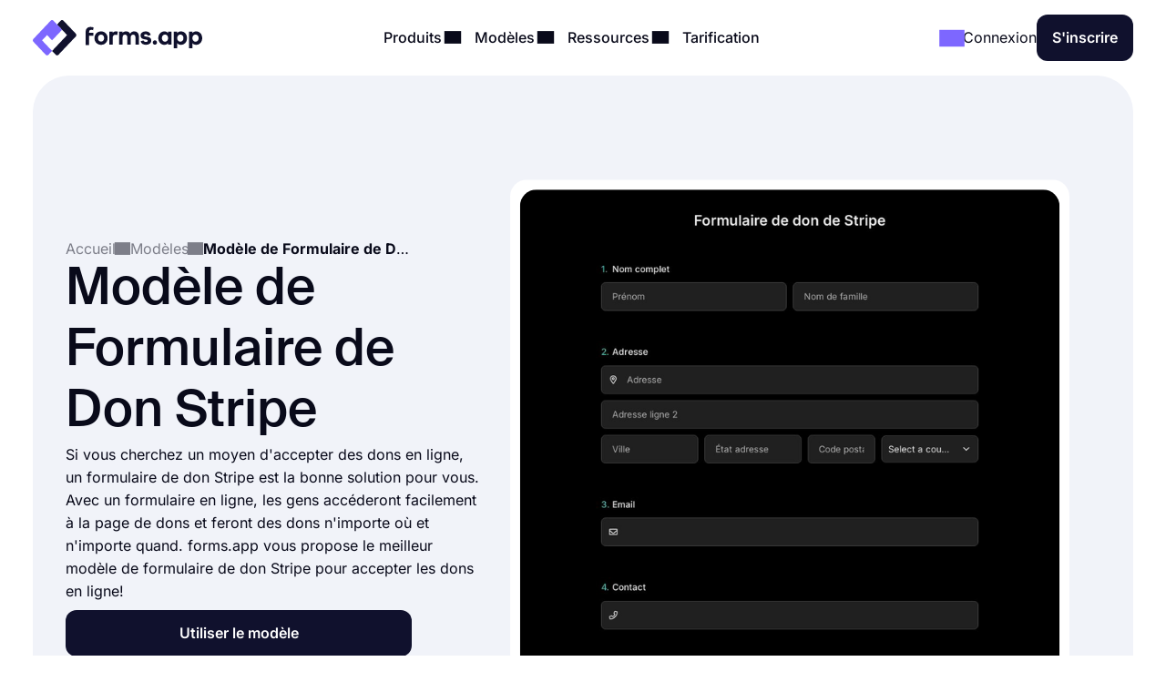

--- FILE ---
content_type: text/html;charset=utf-8
request_url: https://forms.app/fr/modeles/modele-de-formulaire-de-don-stripe
body_size: 24815
content:
<!DOCTYPE html><html  lang="fr" data-capo=""><head><script>(function(w,i,g){w[g]=w[g]||[];if(typeof w[g].push=='function')w[g].push(i)})
(window,'GTM-WPSL383','google_tags_first_party');</script><script>(function(w,d,s,l){w[l]=w[l]||[];(function(){w[l].push(arguments);})('set', 'developer_id.dYzg1YT', true);
		w[l].push({'gtm.start':new Date().getTime(),event:'gtm.js'});var f=d.getElementsByTagName(s)[0],
		j=d.createElement(s);j.async=true;j.src='/ffa7/';
		f.parentNode.insertBefore(j,f);
		})(window,document,'script','dataLayer');</script><meta charset="utf-8">
<meta name="viewport" content="width=device-width, initial-scale=1, shrink-to-fit=no">
<title>Modèle de formulaire de don Stripe - forms.app</title>
<link rel="preconnect" href="https://fonts.forms.app" crossorigin>
<link rel="preconnect" href="https://analytics.forms.app/" crossorigin>
<meta name="description" content="Utilisez ce modèle de formulaire de don Stripe et collectez facilement des dons en ligne. Créez un formulaire de don Stripe.">
<meta property="og:title" content="Modèle de formulaire de don Stripe - forms.app">
<meta property="og:type" content="website">
<meta property="og:image" itemprop="image" content="https://file.forms.app/sitefile/Link-preview-templates.png">
<meta property="og:image:width" content="700">
<meta property="og:image:height" content="350">
<meta property="og:image:alt" content="forms_logo">
<meta property="og:image:secure_url" itemprop="image" content="https://file.forms.app/sitefile/Link-preview-templates.png">
<meta property="og:description" content="Utilisez ce modèle de formulaire de don Stripe et collectez facilement des dons en ligne. Créez un formulaire de don Stripe.">
<meta property="og:url" content="https://forms.app/fr/modeles/modele-de-formulaire-de-don-stripe">
<meta property="og:site_name" content="Modèle de formulaire de don Stripe - forms.app">
<link rel="alternate" href="https://forms.app/en/templates/stripe-donation-form-template" hreflang="en">
<link rel="alternate" href="https://forms.app/tr/sablonlar/stripe-bagis-formu-sablonu" hreflang="tr">
<link rel="alternate" href="https://forms.app/es/plantillas/plantilla-de-formulario-de-donacion-de-stripe" hreflang="es">
<link rel="alternate" href="https://forms.app/pt/modelos/modelo-de-formulario-de-doacao-de-stripe" hreflang="pt">
<link rel="alternate" href="https://forms.app/de/vorlagen/stripe-spendenformularvorlage" hreflang="de">
<link rel="alternate" href="https://forms.app/fr/modeles/modele-de-formulaire-de-don-stripe" hreflang="fr">
<link rel="canonical" href="https://forms.app/fr/modeles/modele-de-formulaire-de-don-stripe">
<script type="text/javascript" data-cfasync="false" src="https://analytics.forms.app/static/analytics.js?v=4" async></script>
<style type="text/css" id="fa-auth">.element-auth{display:none !important;}</style>
<style>:root{--height-l10:16.100000381469727px;--height-l12:19.399999618530273px;--height-l14:22.600000381469727px;--height-l16:25.799999237060547px;--height-l18:29.100000381469727px;--height-l20:32.29999923706055px;--height-l24:34px;--height-l28:37px;--height-l36:45px;--height-l44:55px;--height-l56:67px;--height-l72:86px;--size-f10:10px;--size-f12:12px;--size-f14:14px;--size-f16:16px;--size-f18:18px;--size-f20:20px;--size-f24:24px;--size-f28:28px;--size-f36:36px;--size-f40:40px;--size-f44:44px;--size-f56:56px;--size-f72:72px;--spacing-letter-spacing-body:0px;--spacing-letter-spacing-heading:0px;--spacing-para-spacing-heading:16px;--spacing-para-spacing-body:28px;--space-blog-small-section-space:12px;--space-blog-section-space:28px;--space-box-side-space:36px;--space-fill-section-side-space:36px;--space-title-sub-space:48px;--space-brands-logo-space:64px;--space-footer-up-space:64px;--space-header-sub-space:64px;--space-header-in-vert-space:80px;--space-naked-section-side-space:96px;--space-section-in-side-space:96px;--space-section-in-vert-space:136px;--space-section-sub-space:160px;--radius-xs-large:40px}@media (max-width:1024px){:root{--height-l10:16.100000381469727px;--height-l12:19.399999618530273px;--height-l14:22.600000381469727px;--height-l16:25.799999237060547px;--height-l18:29.100000381469727px;--height-l20:32.29999923706055px;--height-l24:34px;--height-l28:37px;--height-l36:45px;--height-l44:50px;--height-l56:57px;--height-l72:76px;--size-f10:10px;--size-f12:12px;--size-f14:14px;--size-f16:16px;--size-f18:18px;--size-f20:20px;--size-f24:24px;--size-f28:28px;--size-f36:36px;--size-f40:38px;--size-f44:40px;--size-f56:48px;--size-f72:64px;--spacing-letter-spacing-body:0px;--spacing-letter-spacing-heading:0px;--spacing-para-spacing-heading:16px;--spacing-para-spacing-body:24px;--space-blog-small-section-space:12px;--space-fill-section-side-space:24px;--space-blog-section-space:28px;--space-box-side-space:28px;--space-naked-section-side-space:30px;--space-brands-logo-space:40px;--space-title-sub-space:44px;--space-footer-up-space:56px;--space-header-sub-space:56px;--space-section-in-side-space:64px;--space-section-in-vert-space:78px;--space-header-in-vert-space:60px;--space-section-sub-space:128px;--radius-xs-large:30px}}@media (max-width:767px){:root{--height-l10:16.100000381469727px;--height-l12:19.399999618530273px;--height-l14:21px;--height-l16:22px;--height-l18:25px;--height-l20:27px;--height-l24:30px;--height-l28:33px;--height-l36:35px;--height-l44:40px;--height-l56:44px;--height-l72:50px;--size-f10:10px;--size-f12:12px;--size-f14:14px;--size-f16:16px;--size-f18:18px;--size-f20:20px;--size-f24:22px;--size-f28:24px;--size-f36:24px;--size-f40:28px;--size-f44:32px;--size-f56:36px;--size-f72:40px;--spacing-letter-spacing-body:0px;--spacing-letter-spacing-heading:0px;--spacing-para-spacing-heading:12px;--spacing-para-spacing-body:16px;--space-naked-section-side-space:0px;--space-blog-small-section-space:8px;--space-fill-section-side-space:12px;--space-blog-section-space:16px;--space-box-side-space:28px;--space-brands-logo-space:28px;--space-section-in-side-space:28px;--space-title-sub-space:32px;--space-header-in-vert-space:40px;--space-footer-up-space:48px;--space-header-sub-space:48px;--space-section-in-vert-space:48px;--space-section-sub-space:52px;--radius-xs-large:20px}}.h-72{font-size:var(--size-f72);line-height:var(--height-l72)}.h-56{font-size:var(--size-f56);line-height:var(--height-l56)}.h-44{font-size:var(--size-f44);line-height:var(--height-l44)}.h-36{font-size:var(--size-f36);line-height:var(--height-l36)}.h-28{font-size:var(--size-f28);line-height:var(--height-l28)}.h-24{font-size:var(--size-f24);line-height:var(--height-l24)}.h-20{font-size:var(--size-f20);line-height:var(--height-l20)}.tx-small{font-size:var(--size-f14)!important;line-height:var(--height-l14)!important}.tx-large{font-size:var(--size-f18)!important;line-height:var(--height-l18)!important}.tx-xxlarge{font-size:var(--size-f24)!important;line-height:var(--height-l24)!important}.tx-xxxlarge{font-size:var(--size-f40);line-height:normal}.tx-regular{font-weight:400}.tx-medium{font-weight:500}.tx-center{text-align:center}.tx-left{text-align:left}.tx-12{font-size:var(--size-f12);line-height:var(--height-l12)}.tx-14{font-size:var(--size-f14);line-height:var(--height-l14)}.tx-16{font-size:var(--size-f16);line-height:var(--height-l16)}.tx-18{font-size:var(--size-f18);line-height:var(--height-l18)}.tx-20{font-size:var(--size-f20);line-height:var(--height-l20)}.tx-24{font-size:var(--size-f24);line-height:var(--height-l24)}.fw-medium{font-weight:500}.fw-semi-bold{font-weight:600}@font-face{font-display:swap;font-family:Suisse;font-style:normal;font-weight:500;src:url(/assets/fonts/suisse/Medium.woff2) format("woff2")}html{line-height:1.15;-ms-text-size-adjust:100%;-webkit-text-size-adjust:100%;scroll-behavior:smooth}@media (min-width:1023px){html *{scroll-margin-top:100px}}body{font-family:Inter,sans-serif;text-rendering:optimizeLegibility;-webkit-font-smoothing:antialiased;-moz-osx-font-smoothing:grayscale;color:var(--txPrimary);font-feature-settings:"liga","kern";-webkit-font-feature-settings:"liga","kern";-moz-font-feature-settings:"liga","kern";font-kerning:normal;-webkit-font-kerning:normal;-moz-font-kerning:normal;font-size:var(--size-f16);font-weight:400;line-height:var(--height-l16);margin:0;padding:0 var(--space-fill-section-side-space) var(--space-fill-section-side-space) var(--space-fill-section-side-space)}::-moz-selection{background:#141414!important;color:#fff;-webkit-text-fill-color:initial}::selection{background:#141414!important;color:#fff;-webkit-text-fill-color:initial}html{box-sizing:border-box;-ms-overflow-style:scrollbar}*,:after,:before{box-sizing:inherit}.container{margin:0 auto;max-width:1400px;width:100%}.container-fluid{width:100%}.container-fluid .fluid-wrapper-spacing{align-items:center;border-radius:var(--radius-xs-large);display:flex;flex-direction:column;padding:var(--space-header-in-vert-space) var(--space-fill-section-side-space)}.container .naked-wrapper-spacing{padding:0 var(--space-naked-section-side-space)}.container .bg-wrapper-spacing{border-radius:var(--radius-xs-large);padding:var(--space-section-in-vert-space) var(--space-section-in-side-space)}img{height:auto!important;max-width:100%}img.color-invert{filter:brightness(0) invert(1)}h1,h2,h3,h4,h5,h6{font-family:Suisse,sans-serif;font-weight:500;letter-spacing:var(--spacing-letter-spacing-heading);margin:0}p{margin:0}a{color:inherit;text-decoration:none;transition:.3s}a.link{color:var(--txAccentPurple);text-decoration:underline}hr{border-color:var(--brPrimary);border-width:.5px;margin-bottom:16px;margin-top:16px}ul:not(.list){margin:0;padding:0}ul:not(.list) li{list-style:none}.fade-enter-active,.fade-leave-active{transition:opacity .3s ease}.fade-enter,.fade-enter-from,.fade-leave-to{opacity:0}.badge{align-self:flex-start;background-color:var(--bgSoftPurple50);border-radius:8px;color:var(--txPrimary);display:inline-block;font-size:var(--size-f14);font-weight:600;line-height:var(--height-l14);padding:4px 12px;width:auto}.badge.orange{background-color:var(--bgSoftRed)}.badge.black{background:var(--bgDarkNight);color:var(--txWhite)}strong{font-weight:500}.tx-accent-purple{color:var(--txAccentPurple)}.tx-accent-purple-surface{color:var(--txAccentPurpleSurface)}.tx-white{color:var(--txWhite)}.tx-tertiary{color:var(--txTertiary)}.bg-soft-purple-50{background-color:var(--bgSoftPurple50);--bg-color:var(--bgSoftPurple50);--shadow-color:var(--bgSoftPurple100);--title-text-color:var(--txAccentPurple)}.bg-soft-gray-100{background-color:var(--bgSoftGray100)}.bg-soft-purple-100{background-color:var(--bgSoftPurple100);--bg-color:var(--bgSoftPurple100);--shadow-color:#7d67ff3b;--title-text-color:var(--txAccentPurple)}.bg-soft-gray{background-color:var(--bgSoftGray);--bg-color:var(--bgSoftGray);--shadow-color:#0000000f;--title-text-color:var(--txAccentPurple)}.bg-soft-green-50{background-color:var(--bgSoftGreen50);--bg-color:var(--bgSoftGreen50);--shadow-color:#99e2c15c;--title-text-color:var(--green-800)}.bg-soft-green-100{background-color:var(--bgSoftGreen100)}.bg-soft-pink-50{background-color:var(--bgSoftPink50);--bg-color:var(--bgSoftPink50);--shadow-color:#ffcee470;--title-text-color:var(--pink-600)}.bg-soft-pink-200{background-color:var(--bgSoftPink200)}.bg-dark-night{background-color:var(--bgDarkNight);--bg-color:var(--bgDarkNight);--shadow-color:#7e69ff36;--title-text-color:var(--txAccentPurple)}.bg-dark-night .input-box{box-shadow:150px 30px 100px 50px #7e69ff4d,-130px 0 100px 50px #de2d7d26!important}.desc-content{max-width:1030px}.login-buttons .external-login-btn{border:none!important;color:#fff!important}.login-buttons .external-login-btn i{background:#fff;border-radius:999px;height:28px!important;width:28px!important}.login-buttons .external-login-btn .text-wrapper{font-size:var(--size-f16)}.google-login{background-color:#4285f4!important}.apple-login{background-color:#000!important}.apple-login i .svg-icon{height:.8em!important;left:-.5px;top:-1px}.microsoft-login{background-color:#323130!important}.microsoft-login i .svg-icon{height:.8em!important}.apple-login i{font-size:24px!important}.bg-white{background-color:var(--bgWhite)}.bg-star{color:#ffc53d}.br-primary{border:1px solid var(--brPrimary)}.page-wrapper{display:flex;flex-direction:column;gap:var(--space-section-sub-space)}.page-wrapper .section{width:100%}.detail-wrapper{margin:24px auto 0;max-width:1090px}.detail-wrapper .editor-content{font-size:var(--size-f18)!important;line-height:var(--height-l20)!important}.detail-wrapper .editor-content b{font-weight:600!important}.detail-wrapper .left-page-wrapper{display:flex;flex-direction:column;gap:28px;max-width:700px;width:70%}@media (max-width:767px){.detail-wrapper .left-page-wrapper{width:100%}}.hero-wrapper{max-width:1040px;width:100%}.hero-wrapper .hero-text{position:relative;z-index:9}.hero-wrapper h1 strong{color:var(--title-text-color);font-weight:500}.column-sticky{max-width:300px;position:sticky;top:85px;width:100%;width:30%}@media (max-width:767px){.column-sticky{background:#fff;border-top:1px solid var(--brPrimary);max-width:none;padding:8px 4px;text-align:center;width:100%;z-index:99}.column-sticky.mobile-sticky{bottom:0;top:auto}}.tooltip-icon{left:5px;opacity:.5;position:relative}span.tooltip-item{-webkit-text-decoration:dashed;text-decoration:dashed;-webkit-text-decoration:underline dotted var(--txTertiary);text-decoration:underline dotted var(--txTertiary);text-decoration-thickness:2px;text-underline-offset:4px}.tooltip{background-color:var(--bgDarkNight);border-radius:8px;color:#fff;font-size:var(--size-f14)!important;left:0;line-height:var(--height-l14)!important;max-width:200px;padding:8px;position:absolute;text-align:center;top:0;z-index:99}.tooltip:before{background:var(--bgDarkNight);border-radius:3px;content:"";height:12px;position:absolute;transform:rotate(45deg) translate(-50%);width:12px;z-index:-1}.tooltip.left:before{right:-8px;top:50%}.tooltip.right:before{left:0;top:50%}.tooltip.top:before{bottom:-9px;left:calc(50% - 2px)}.tooltip.bottom:before{left:calc(50% - 2px);top:1px}.tooltip a{text-decoration:underline}.title-wrapper{max-width:1030px}.ml-3{margin-left:12px}.mr-3{margin-right:12px}.mr-8{margin-right:32px}.mt-1{margin-top:4px}.mt-2{margin-top:8px}.mt-3{margin-top:12px}.mt-4{margin-top:16px}.mt-5{margin-top:20px}.mt-6{margin-top:24px}.mt-12{margin-top:48px!important}.mb-3{margin-bottom:12px}.mb-4{margin-bottom:16px}.mb-6{margin-bottom:24px}.mr-1{margin-right:4px}.mr-2{margin-right:8px}.p-1{padding:4px}.p-1-2{padding:4px 8px}.p-2{padding:8px}.p-3{padding:12px}.p-3-0{padding:12px 0}.p-4{padding:16px}.p-4-0{padding:16px 0}.p-5{padding:20px}.p-6{padding:24px}.p-6-0{padding:24px 0}.p-7{padding:28px}.p-6-8{padding:24px 32px}.p-8-4{padding:32px 16px}.p-8-10{padding:32px 40px}.p-24{padding:96px}.pt-05{padding-top:2px}.pt-1{padding-top:4px}.pt-4{padding-top:16px}.pl-6{padding-left:24px}.pl-4{padding-left:16px}.pr-5{padding-right:20px}.pr-6{padding-right:24px}.no-wrap{white-space:nowrap}.tx-space-pre{white-space:pre}.grid{display:grid}.grid.center{align-items:center}.cols-1{grid-template-columns:1fr}.cols-2{grid-template-columns:repeat(2,1fr)}.cols-3{grid-template-columns:repeat(3,1fr)}.display-inline{display:inline}.flex-row{align-items:center;display:flex;flex-direction:row}.flex-row.start{align-items:flex-start}.flex-row.stretch{align-items:stretch}.flex-row.center{justify-content:center}.flex-row.between{justify-content:space-between}.flex-row.wrap{flex-wrap:wrap}.flex-row.end{justify-content:flex-end}.flex-grow-1{flex-grow:1}.flex-grow-2{flex-grow:2}.flex-column{display:flex;flex-direction:column}.flex-column.center{align-items:center}.flex-column.start{align-items:flex-start}.flex-column.j-center{justify-content:center}.flex-column.between{justify-content:space-between}.flex-column.end{justify-content:end}.flex-column.reverse{flex-direction:column-reverse}.align-self-end{align-self:flex-end!important}.align-self-center{align-self:center!important}.hidden{display:none!important}.full-w{width:100%!important}.full-h{height:100%}.gap-05{gap:2px}.gap-1{gap:4px}.gap-2{gap:8px}.gap-3{gap:12px}.gap-4{gap:16px}.gap-5{gap:20px}.gap-6{gap:24px}.gap-7{gap:28px}.gap-8{gap:32px}.gap-9{gap:36px}.gap-10{gap:40px}.gap-12{gap:48px}.gap-16{gap:64px}.gap-24{gap:96px}.gap-in{gap:inherit}.gap-title-sub-space{gap:var(--space-title-sub-space)}.gap-section-side{gap:var(--space-section-in-side-space)}.flex-01{flex:.1}.flex-02{flex:.2}.flex-03{flex:.3}.flex-04{flex:.4}.flex-05{flex:.5}.flex-06{flex:.6}.flex-07{flex:.7}.flex-08{flex:.8}.flex-09{flex:.9}.flex-1{flex:1}.text-center{text-align:center}.text-right{text-align:right}.no-border{border:0!important}.radius-xl{border-radius:var(--radius-xs-large)}.radius-l{border-radius:20px}.radius-m{border-radius:16px}.radius-s{border-radius:12px}.radius-xs{border-radius:8px}.radius-xxs{border-radius:4px}.radius-infinite{border-radius:9999px}.xs-visible{display:none!important}.break-word{word-break:break-word}.cursor-p{cursor:pointer}.semi-bold{font-weight:600}.cursor-default{cursor:default!important;pointer-events:none}label{display:block;font-weight:400}label.vertical{margin-bottom:8px}label.horizontal{margin-right:16px}div.line{background-color:var(--brPrimary);border:none}div.line.vertical{height:100%;width:1px}div.line.horizontal{height:1px;width:100%}.overflow-x-auto{overflow-x:auto}.v-hidden{opacity:0;pointer-events:none}.line-clamp-3{display:-webkit-box;-webkit-line-clamp:3;-webkit-box-orient:vertical;overflow:hidden;text-overflow:ellipsis}.list-content-open ul{padding-left:16px}.list-content-open ul li{list-style:disc}@media (min-width:768px) and (max-width:1024px){.sm-flex-column{flex-direction:column}.sm-flex-column-reverse{flex-direction:column-reverse}.sm-two-column{display:grid;grid-template-columns:50% 50%}.sm-hidden{display:none!important}.sm-visible{display:block!important}.lg-visible{display:none!important}.sm-cols-1{grid-template-columns:1fr!important}.sm-cols-2{grid-template-columns:repeat(2,1fr)!important}.sm-cols-3{grid-template-columns:repeat(3,1fr)!important}}@media (max-width:767px){.xs-flex-column{flex-direction:column!important}.xs-flex-column-reverse{flex-direction:column-reverse!important}.xs-two-column{display:grid;grid-template-columns:50% 50%}.xs-flex-wrap{flex-wrap:wrap}.xs-hidden{display:none!important}.xs-visible{display:block!important}.lg-visible{display:none!important}.xs-cols-1{grid-template-columns:repeat(1,1fr)!important}.xs-cols-2{grid-template-columns:repeat(2,1fr)!important}.xs-cols-3{grid-template-columns:repeat(3,1fr)!important}.xs-full-w{width:100%!important}}</style>
<style>.app-header[data-v-adbc0800]{background-color:var(--bgWhite);padding:16px 0;position:sticky;top:0;transition:.3s ease-in-out;width:100%;z-index:99}@media (max-width:767px){.app-header.hide[data-v-adbc0800]{transform:translateY(-100%)}}.app-header[data-v-adbc0800] .mobile-menu-bar{display:none}.app-header[data-v-adbc0800] .dropdown-content .dropdown-menus{align-self:stretch}.app-header .min-logo[data-v-adbc0800]{display:none}@media (min-width:1023px) and (max-width:1300px){[data-v-adbc0800] .menu-items{gap:4px}[data-v-adbc0800] .login-buttons,[data-v-adbc0800] .header-login{gap:16px}}@media (max-width:1024px){.app-header[data-v-adbc0800] .mobile-menu-bar{display:block}.app-header[data-v-adbc0800] .right-panel{display:none!important}.app-header[data-v-adbc0800] .header-menubar-menu-item{width:100%}.app-header[data-v-adbc0800] .menu-link{display:flex;justify-content:flex-start;width:100%}.app-header[data-v-adbc0800] .menu-link .i-icon{margin-left:auto!important}.app-header[data-v-adbc0800] .menu-link:before{display:none}.app-header[data-v-adbc0800] .dropdown-content{position:static!important;transform:none}.app-header[data-v-adbc0800] .dropdown-content .dropdown-content-inner{background-color:var(--bgSoftGray);box-shadow:none;margin-top:12px;min-width:100%}.app-header[data-v-adbc0800] .dropdown-content .dropdown-content-inner:before{display:none}.app-header[data-v-adbc0800] .dropdown-menus{flex-direction:column;gap:0}.menu-items[data-v-adbc0800]{background:var(--bgWhite);flex-direction:column;height:0;justify-content:flex-start;left:0;opacity:0;overflow:auto;padding:0 20px;position:absolute;top:80px;width:100%;z-index:9}.menu-items[data-v-adbc0800],.menu-items.open[data-v-adbc0800]{transition:height,opacity .3s ease-in-out}.menu-items.open[data-v-adbc0800]{height:calc(100vh - 80px);opacity:1;padding:8px}}@media (max-width:767px){.app-header[data-v-adbc0800] .header-login{gap:8px}}@media (max-width:370px){.app-header .large-logo[data-v-adbc0800]{display:none}.app-header .min-logo[data-v-adbc0800]{display:block}}</style>
<style>.app-logo img[data-v-b953f23f]{display:block;flex-shrink:0;height:37px;width:186px}@media (max-width:767px){.app-logo img[data-v-b953f23f]{width:154px}}.app-icon[data-v-b953f23f]{align-items:center;display:flex;flex-shrink:0}.app-icon img[data-v-b953f23f]{height:50px;width:50px}</style>
<style>.header-menubar-menu-item[data-v-411c1872]{display:inline-block;padding:8px;transition:.3s ease-in-out}.header-menubar-menu-item .menu-link[data-v-411c1872]{font-weight:500;position:relative;z-index:100002}.header-menubar-menu-item .menu-link[data-v-411c1872]:not(.no-caret):before{background:#fff;border-radius:4px;bottom:-90px;content:"";height:20px;left:50%;opacity:0;position:absolute;transform:translate(-50%) rotate(45deg);transition:.1s ease-in-out;width:20px}.header-menubar-menu-item .menu-link:hover span[data-v-411c1872]{opacity:.7}.header-menubar-menu-item:has(.open-dropdown) .menu-link[data-v-411c1872]:before{bottom:-60px;opacity:1!important}.header-menubar-submenu-wrapper[data-v-411c1872]{background-color:#fff;border-radius:10px;box-shadow:0 4px 10px #0003;font-size:14px;left:50%;opacity:0;padding:8px 12px;position:absolute;top:100%;transform:translate(-50%);transition:opacity .3s ease-in-out;visibility:hidden;white-space:nowrap}.header-menubar-menu-item:hover .header-menubar-submenu-wrapper[data-v-411c1872]{opacity:1;visibility:visible}</style>
<style>.i-icon[data-v-576e8666]{fill:currentColor;align-items:center;color:inherit;display:inline-flex;font-size:inherit;justify-content:center;-moz-osx-font-smoothing:grayscale;-webkit-font-smoothing:antialiased;font-style:normal;font-variant:normal;line-height:1;overflow:visible;text-rendering:auto}.i-icon div[data-v-576e8666]{transform:scale(1.15)}.i-icon.clickable[data-v-576e8666]{border-radius:4px;cursor:pointer;position:relative}.i-icon.clickable[data-v-576e8666]:before{background-color:var(--bgSoftGray);border-radius:inherit;content:"";height:100%;left:0;mix-blend-mode:luminosity;opacity:0;position:absolute;top:0;transition:opacity .3s;width:100%}.i-icon.clickable[data-v-576e8666]:hover:before{opacity:1}.i-icon.naked-hover[data-v-576e8666]:hover{opacity:.6}i .svg-icon[data-v-576e8666]{height:1em;pointer-events:none;width:2em}</style>
<style>.logo-container[data-v-729d9595],.logo-wrapper[data-v-729d9595]{position:relative}.logo-container[data-v-729d9595]{flex:1;min-height:54px}.right-panel[data-v-729d9595]{background:var(--bgDarkNight);color:var(--txWhite);display:flex;flex-direction:column;justify-content:space-between}.submenu-integration-logo[data-v-729d9595]{align-items:center;border-radius:10px;display:flex;flex:1;justify-content:center;left:0;opacity:1;position:absolute;top:0;transition:opacity 1s ease-in-out}.submenu-integration-logo-hidden[data-v-729d9595]{opacity:0}</style>
<style>.button[data-v-9ce40e52]{align-items:center;border:1px solid transparent;border-radius:12px;color:var(--bgWhite);cursor:pointer;display:flex;display:inline-flex;flex-direction:row;gap:8px;justify-content:center;min-height:1em;min-width:1em;overflow:hidden;position:relative;text-align:center;text-decoration:none;transition:width .3s ease-in-out,background-color .3s ease-in-out,border-color .3s ease-in-out;user-select:none;-moz-user-select:none;-ms-user-select:none;-webkit-user-select:none}.button[data-v-9ce40e52]:not(.full-w){width:-moz-fit-content;width:fit-content}.button.center[data-v-9ce40e52]{align-self:center}.button.with-icon[data-v-9ce40e52]{gap:8px;justify-content:center}.button.append-icon .text-wrapper[data-v-9ce40e52]{margin-left:auto}.button.prepend-icon .text-wrapper[data-v-9ce40e52]{flex:1}.button.rounded[data-v-9ce40e52]{border-radius:999999px}.button.underline[data-v-9ce40e52]{text-decoration:underline}.button .text-wrapper[data-v-9ce40e52]{font-weight:600;justify-self:center;width:100%}.button .text-wrapper[data-v-9ce40e52]:empty{display:none}.button .i-preloader[data-v-9ce40e52]{left:50%;margin:0!important;position:absolute;transform:translate(-50%)}.button .loading-text[data-v-9ce40e52]{opacity:0}.button .is-rotate-loading[data-v-9ce40e52]{animation:fa-spin-9ce40e52 1s linear infinite}.button.size-xsmall[data-v-9ce40e52]{padding:2px 4px}.button.size-xsmall.with-icon[data-v-9ce40e52]:not(:has(.text-wrapper)){padding:2px}.button.size-small[data-v-9ce40e52]{padding:4px 8px}.button.size-small .text-wrapper[data-v-9ce40e52]{font-weight:400}.button.size-small.with-icon[data-v-9ce40e52]:not(:has(.text-wrapper)){padding:4px}.button.size-small.type-naked[data-v-9ce40e52]{padding:4px 0}.button.size-small.type-naked .text-wrapper[data-v-9ce40e52]{text-align:left}.button.size-medium[data-v-9ce40e52]{padding:12px 16px}.button.size-medium.with-icon[data-v-9ce40e52]:has(.text-wrapper[style="display: none;"]),.button.size-medium.with-icon[data-v-9ce40e52]:not(:has(.text-wrapper)){padding:8px}.button.size-large[data-v-9ce40e52]{padding:16px 24px}.button.size-large.with-icon[data-v-9ce40e52]:not(:has(.text-wrapper)){padding:12px}.button.type-primary[data-v-9ce40e52]{background-color:var(--bgDarkNight)}.button.type-primary[data-v-9ce40e52]:hover{background-color:var(--night-300)}.button.type-primary[data-v-9ce40e52]:active{background-color:var(--night-400)}.button.type-primary[data-v-9ce40e52] .ispinner-circle{background-color:var(--txWhite)}.button.type-secondary[data-v-9ce40e52]{background-color:var(--bgSoftGray);border-color:var(--brPrimary);color:var(--txPrimary)}.button.type-secondary[data-v-9ce40e52]:hover{background-color:var(--bgTertiary)}.button.type-secondary[data-v-9ce40e52]:active{background-color:var(--bgSoftGrayFocus)}.button.type-secondary[data-v-9ce40e52] .ispinner-circle{background-color:var(--txPrimary)}.button.type-primary-white[data-v-9ce40e52]{background-color:var(--bgWhite);border-color:var(--brPrimary);color:var(--txPrimary)}.button.type-primary-white[data-v-9ce40e52]:hover{background-color:var(--bgSoftGray100)}.button.type-primary-white[data-v-9ce40e52]:active{background-color:var(--bgSoftGray)}.button.type-primary-white[data-v-9ce40e52] .ispinner-circle{background-color:var(--txPrimary)}.button.type-naked[data-v-9ce40e52]{color:var(--txPrimary)}.button.type-naked[data-v-9ce40e52]:hover{opacity:.8}.button.type-naked[data-v-9ce40e52] .ispinner-circle{background-color:var(--txPrimary)}.button.type-outline[data-v-9ce40e52]{border:1px solid var(--txPrimary);color:var(--txPrimary)}.button.type-outline[data-v-9ce40e52]:hover{border-color:var(--txTertiary);color:var(--txTertiary)}.button.type-outline[data-v-9ce40e52] .ispinner-circle{background-color:var(--txPrimary)}.button.type-outline-white[data-v-9ce40e52]{border:1px solid var(--txWhite);color:var(--txWhite)}.button.type-outline-white[data-v-9ce40e52]:hover{opacity:.66}.button.type-outline-white[data-v-9ce40e52] .ispinner-circle{background-color:var(--txWhite)}.button.type-accent-purple[data-v-9ce40e52]{background-color:var(--bgPurple);border-color:transparent}.button.type-accent-purple[data-v-9ce40e52]:hover{background-color:var(--bgPurpleHover)}.button.type-accent-purple[data-v-9ce40e52]:active{background-color:var(--bgPurpleFocus)}.button.type-accent-purple[data-v-9ce40e52] .ispinner-circle{background-color:var(--txWhite)}.button.loading[data-v-9ce40e52]{pointer-events:none}.button .button-loading[data-v-9ce40e52]{position:absolute}.button.disabled[data-v-9ce40e52]{background-color:var(--bgPrimaryDisabled);color:var(--txPrimaryDisabled);cursor:not-allowed;pointer-events:none}@keyframes fa-spin-9ce40e52{0%{transform:rotate(0)}to{transform:rotate(359deg)}}</style>
<style>.dropdown-menus-wrapper[data-v-0739c537]{align-self:stretch}.template-btn-all[data-v-0739c537]{margin-top:auto}.right-panel[data-v-0739c537]{background-color:var(--bgSoftPurple50)}.right-panel li a[data-v-0739c537]{background:var(--bgWhite);border-radius:12px;display:inline-flex!important;font-weight:500;gap:12px;padding:8px 12px!important}.right-panel li a[data-v-0739c537]:hover{background:var(--bgSoftGray100)}</style>
<style>.right-panel[data-v-3f04bfd9]{--bg-color:radial-gradient(ellipse 70% 40% at center 65%,var(--bgSoftPink100) -121%,transparent 70%),var(--bgPurple);background:var(--bg-color);color:var(--txWhite);display:flex;flex-direction:column;justify-content:space-between}</style>
<style>.accordion .accordion-head[data-v-4fd0dbea]{align-items:center;background:none;border:none;color:inherit;cursor:pointer;display:flex;flex-direction:row;font-family:inherit;font-size:inherit;font-weight:inherit;justify-content:space-between;margin:0;outline:none;padding:0;text-align:left;width:100%}.accordion i[data-v-4fd0dbea]{transform:rotate(0);transition:.3s ease-in-out}.accordion .accordion-head[aria-expanded=true] i[data-v-4fd0dbea]{transform:rotate(180deg)}.accordion .accordion-head[aria-expanded=true]+.accordion-content[data-v-4fd0dbea]{opacity:1;will-change:opacity,max-height}.accordion .accordion-head[aria-expanded=true]+.accordion-content .accordion-content-inner[data-v-4fd0dbea]{padding-top:0}.accordion .accordion-content[data-v-4fd0dbea]:not(.open){height:0;opacity:0;overflow:hidden!important;transition:.3s ease-in-out;will-change:opacity,max-height}.accordion.fill[data-v-4fd0dbea]{background-color:var(--bgSoftGray);border-radius:16px}.accordion.fill .accordion-head[data-v-4fd0dbea]{padding:20px}.accordion.fill .accordion-content[data-v-4fd0dbea]{padding:0}.accordion.fill .accordion-content[data-v-4fd0dbea] a{color:var(--txAccentPurple);text-decoration:underline}.accordion.fill .accordion-content[data-v-4fd0dbea] a:hover{opacity:.8}.accordion.fill .accordion-content-inner[data-v-4fd0dbea]{padding:20px}</style>
<style>.template-detail-wrapper[data-v-1b1da4fa]{background:#fff;border-radius:20px;padding:12px;position:relative;transform:scale(.9)}.template-detail-wrapper .template-click-bg[data-v-1b1da4fa]{align-items:center;background:#00000030;border-radius:20px;cursor:pointer;display:flex;height:100%;justify-content:center;left:0;opacity:0;position:absolute;top:0;transition:.3s ease-in-out;width:100%}.template-detail-wrapper:hover .template-click-bg[data-v-1b1da4fa]{opacity:1}.template-detail-wrapper iframe[data-v-1b1da4fa]{border-radius:20px}.template-detail-wrapper img[data-v-1b1da4fa]{aspect-ratio:1;border-radius:20px;height:auto;-o-object-fit:cover;object-fit:cover;width:100%}.template-open-text[data-v-1b1da4fa] h2{font-size:var(--size-f36);line-height:var(--height-l36);margin-bottom:16px}.template-open-text[data-v-1b1da4fa] a{color:var(--txAccentPurple);text-decoration:underline}.template-open-text[data-v-1b1da4fa] ul{padding:unset;padding-inline-start:40px}.template-open-text[data-v-1b1da4fa] ul li{list-style:unset}.template-intro-list[data-v-1b1da4fa]{color:var(--txSecondary);margin:0}.template-intro-list li[data-v-1b1da4fa]{line-height:1.5;list-style-type:disc;margin-bottom:4px}.template-intro-list li span[data-v-1b1da4fa] a{color:var(--txAccentPurple);text-decoration:underline}.template-intro-list li[data-v-1b1da4fa]:last-child{margin-bottom:0}.use-btn[data-v-1b1da4fa]{align-self:flex-start;max-width:380px}@media (max-width:767px){.template-detail-wrapper[data-v-1b1da4fa]{transform:none}}</style>
<style>.breadcrumbs[data-v-fe1954ec]{flex-wrap:wrap;list-style:none}.breadcrumbs li[data-v-fe1954ec]{max-width:230px;overflow:hidden;text-overflow:ellipsis;white-space:nowrap}.breadcrumbs li a[data-v-fe1954ec]{color:inherit;opacity:.5}.breadcrumbs li a.active[data-v-fe1954ec],.breadcrumbs li a[data-v-fe1954ec]:hover{opacity:1}.breadcrumbs li span[data-v-fe1954ec]{overflow:hidden;text-overflow:ellipsis}</style>
<style>.editor-content[data-v-7c1bd4ac]{font-size:var(--size-f16);font-weight:400;line-height:var(--height-l16);margin:0 auto;max-width:1200px;width:100%}.editor-content p[data-v-7c1bd4ac]{color:var(--txPrimary);font-size:inherit;font-weight:400;line-height:inherit;margin-bottom:1em;width:100%}.editor-content li[data-v-7c1bd4ac] a,.editor-content p[data-v-7c1bd4ac] a{color:var(--txAccentPurple);text-decoration:underline}.editor-content li[data-v-7c1bd4ac] a:hover,.editor-content p[data-v-7c1bd4ac] a:hover{opacity:.8}.editor-content ol li[data-v-7c1bd4ac],.editor-content ul li[data-v-7c1bd4ac]{color:var(--txPrimary);font-size:20px;font-size:inherit;line-height:inherit;margin-bottom:.3em}.editor-content ol li[data-v-7c1bd4ac]::marker,.editor-content ul li[data-v-7c1bd4ac]::marker{font-weight:600}.editor-content ol[data-v-7c1bd4ac]{margin:0;margin-block-start:0;padding-inline-start:1rem}.editor-content h1[data-v-7c1bd4ac]{font-size:var(--size-f56);line-height:var(--height-l56)}.editor-content h2[data-v-7c1bd4ac]{font-size:var(--size-f28);line-height:var(--height-l28)}.editor-content h2+div .faq-list-wrapper[data-v-7c1bd4ac]{margin-top:40px}.editor-content h3[data-v-7c1bd4ac]{font-size:var(--size-f20);line-height:var(--height-l20)}.editor-content h4[data-v-7c1bd4ac]{font-size:var(--size-f18);line-height:var(--height-l18)}.editor-content h5[data-v-7c1bd4ac],.editor-content h6[data-v-7c1bd4ac]{font-size:var(--size-f16);line-height:var(--height-l16)}.editor-content h1[data-v-7c1bd4ac],.editor-content h2[data-v-7c1bd4ac],.editor-content h3[data-v-7c1bd4ac],.editor-content h4[data-v-7c1bd4ac],.editor-content h5[data-v-7c1bd4ac],.editor-content h6[data-v-7c1bd4ac]{margin-bottom:8px;margin-top:40px}.editor-content .image[data-v-7c1bd4ac]{text-align:center;width:100%}.editor-content .image p[data-v-7c1bd4ac]{text-align:center}.editor-content .es-align-left[data-v-7c1bd4ac]{text-align:left}.editor-content .es-align-center[data-v-7c1bd4ac]{text-align:center}.editor-content .es-align-right[data-v-7c1bd4ac]{text-align:right}</style>
<link rel="stylesheet" href="/_nuxt/entry.CRAuSFKP.css" crossorigin>
<link rel="stylesheet" href="/_nuxt/designs.CQGfy7aZ.css" crossorigin>
<link rel="stylesheet" href="/_nuxt/pagecomponents.Dg6obx5_.css" crossorigin>
<link rel="stylesheet" href="/_nuxt/pageelements.BY1sFjxI.css" crossorigin>
<link rel="preload" href="https://fonts.forms.app/css2?family=Inter:ital,wght@0,400;0,500;0,600;0,700&display=swap" as="style" onload="this.rel='stylesheet'">
<link rel="modulepreload" as="script" crossorigin href="/_nuxt/Br6gs6YF.js">
<link rel="modulepreload" as="script" crossorigin href="/_nuxt/-lJDkjco.js">
<link rel="modulepreload" as="script" crossorigin href="/_nuxt/ipy96xzI.js">
<link rel="modulepreload" as="script" crossorigin href="/_nuxt/DE8QexKo.js">
<link rel="modulepreload" as="script" crossorigin href="/_nuxt/BtK0DrYz.js">
<script type="text/javascript" defer src="/assets/js/newrelic.js"></script>
<script type="text/javascript" defer src="/assets/js/gtm.js"></script>
<meta content="IE=edge" http-equiv="X-UA-Compatible">
<meta name="theme-color" content="#7d67ff">
<meta name="msapplication-navbutton-color" content="#7d67ff">
<meta name="apple-mobile-web-app-status-bar-style" content="#7d67ff">
<link rel="apple-touch-icon" sizes="180x180" href="https://forms.app/static/icons/apple-touch-icon.png?v=1">
<link rel="icon" type="image/png" sizes="32x32" href="https://forms.app/static/icons/favicon-32x32.png?v=1">
<link rel="icon" type="image/png" sizes="16x16" href="https://forms.app/static/icons/favicon-16x16.png?v=1">
<link rel="mask-icon" href="https://forms.app/static/icons/safari-pinned-tab.svg?v=" color="#3fcbd0">
<link rel="shortcut icon" href="https://forms.app/static/icons/favicon.ico?v=1">
<link rel="alternate" href="android-app://com.formsapp/https/www.forms.app">
<link rel="alternate" href="ios-app://1477890863/forms-app/uk?contenttype=front&">
<meta name="msapplication-TileColor" content="#00aba9">
<meta name="msapplication-config" content="/static/icons/browserconfig.xml?v=1'">
<link rel="manifest" href="/static/manifest.json">
<meta name="google-site-verification" content="R7lqtEO7GwFUfDq8xYkdoyuif0AXguhVJsPif-YNilQ">
<script data-cfasync="false" type="text/javascript">window.pageKey='templates'</script>
<script data-cfasync="false" type="text/javascript">(()=>{const a=localStorage.getItem("authToken");if(a){const b=document.getElementById("fa-auth");b&&(b.innerHTML=".element-noauth{display:none!important}")}})()</script>
<script type="application/ld+json">{"@context":"https://schema.org","@type":"FAQPage","mainEntity":[{"@type":"Question","name":"Générateur de formulaire intuitif","acceptedAnswer":{"@type":"Answer","text":"Créez facilement des formulaires en ligne, personnalisez les champs, la conception et les options de confidentialité de votre formulaire en quelques minutes. En ajoutant certains des nombreux types de champs de formulaire pour tous les besoins avec l'écran de création de formulaire par glisser-déposer de forms.app, vous pouvez également créer des sondages et des examens en ligne.Fonctionnalités puissantes :● &nbsp; &nbsp; Logique conditionnelle● &nbsp; &nbsp; Créez facilement des formulaires● &nbsp; &nbsp; Calculatrice pour examens et formulaires de devis● &nbsp; &nbsp; Restriction de géolocalisation● &nbsp; &nbsp; Données en temps réel● &nbsp; &nbsp; Personnalisation détaillée de la conception"}},{"@type":"Question","name":"Automatisez votre flux de travail avec des intégrations","acceptedAnswer":{"@type":"Answer","text":"Vous pouvez intégrer les formulaires et les sondages que vous avez créés sur forms.app avec de nombreuses applications tierces via Zapier. Ces applications et intégrations incluent la création ou la modification d'une feuille sur Google Sheets à chaque fois que votre formulaire est soumis et la création d'une offre sur Pipedrive pour une commande que vous avez reçue ou un prospect généré."}},{"@type":"Question","name":"Découvrez 5000 modèles","acceptedAnswer":{"@type":"Answer","text":"Il n'y a pas de limites et de limites lorsqu'il s'agit de créer des formulaires, des sondages et des examens en ligne avec forms.app ! Vous pouvez choisir l'un des nombreux types de modèles, créer un formulaire et commencer tout de suite ! Une fois que vous avez commencé avec un modèle, vous pouvez facilement personnaliser vos champs de formulaire, la conception de votre formulaire et de nombreux autres attributs !"}},{"@type":"Question","name":"Partagez ou intégrez votre formulaire","acceptedAnswer":{"@type":"Answer","text":"Vous pouvez partager vos formulaires comme bon vous semble. Si vous souhaitez partager votre formulaire et collecter des réponses via le lien unique de votre formulaire, vous pouvez simplement ajuster les paramètres de confidentialité et copier-coller le lien de votre formulaire n'importe où. Et si vous souhaitez intégrer votre formulaire dans votre site Web, vous pouvez facilement copier et coller le code d'intégration dans le code HTML de votre site Web."}},{"@type":"Question","name":"Créez des formulaires en ligne gratuits et attrayants","acceptedAnswer":{"@type":"Answer","text":"Sur forms.app, votre créateur de formulaires en ligne, vous pouvez personnaliser en détail le thème et les éléments de conception de votre formulaire. Une fois que vous avez terminé votre formulaire, passez à l'onglet « Conception » pour découvrir de nombreuses options de personnalisation. Vous pouvez modifier le thème de votre formulaire en choisissant vos propres couleurs ou en sélectionnant l'un des nombreux thèmes prêts à l'emploi."}}]}</script>
<script type="module" src="/_nuxt/Br6gs6YF.js" crossorigin></script>
<style>:root { --bw-black: #000000;  --bw-white: #ffffff;  --transparents-gray500-20p: #c7cedb33;  --transparents-night500-60p: #10112d99;  --transparents-white0-60p: #ffffff99;  --blue-100: #e1eaf8;  --blue-200: #c2d5f2;  --blue-300: #a4bfeb;  --blue-400: #85aae5;  --blue-50: #f0f4fc;  --blue-500: #6795de;  --blue-600: #4071cb;  --blue-700: #2e539a;  --blue-800: #1e3766;  --blue-900: #060d18;  --gray-100: #f6f7fb;  --gray-1000: #0e0e11;  --gray-200: #e9ecf1;  --gray-300: #dde1e9;  --gray-400: #d4d9e3;  --gray-50: #f9fafb;  --gray-500: #c7cedb;  --gray-600: #b1b8c6;  --gray-700: #777c83;  --gray-800: #505258;  --gray-850: #2d2e32;  --gray-900: #1f1f25;  --gray-950: #141516;  --green-100: #ccf0e0;  --green-200: #99e2c1;  --green-300: #67d3a3;  --green-400: #34c584;  --green-50: #e6f8f0;  --green-500: #01b665;  --green-600: #019351;  --green-700: #01703e;  --green-800: #004727;  --green-900: #002414;  --night-10: #e8e8ea;  --night-100: #9fa0ab;  --night-200: #707081;  --night-300: #303143;  --night-400: #191a2e;  --night-50: #cfcfd5;  --night-500: #10112d;  --night-600: #0d0e26;  --night-700: #090a1a;  --night-800: #070713;  --night-900: #030308;  --orange-100: #f2dec9;  --orange-200: #ecc7a2;  --orange-300: #edb378;  --orange-400: #e4984c;  --orange-50: #fdf4ea;  --orange-500: #e48526;  --orange-600: #cd7012;  --orange-700: #b54d03;  --orange-800: #8e3f06;  --orange-900: #451e02;  --pink-100: #ffeff6;  --pink-200: #ffdfed;  --pink-300: #ffcee4;  --pink-400: #ffbedb;  --pink-50: #fff7fb;  --pink-500: #ffaed2;  --pink-600: #ff57a2;  --pink-700: #ff0073;  --pink-800: #ad004e;  --pink-900: #570027;  --purple-10: #f1f3f9;  --purple-100: #e5e0ff;  --purple-150: #d7d0ff;  --purple-200: #cbc2ff;  --purple-300: #b1a3ff;  --purple-400: #9785ff;  --purple-50: #f2f0ff;  --purple-500: #7d67ff;  --purple-600: #6750ea;  --purple-700: #4933c7;  --purple-800: #332197;  --purple-900: #241d4d;  --red-100: #fad7d7;  --red-200: #f4afaf;  --red-300: #ef8686;  --red-400: #e95e5e;  --red-50: #fdebeb;  --red-500: #e43636;  --red-600: #c61b1b;  --red-700: #941414;  --red-800: #630d0d;  --red-900: #310707;  --yellow-100: #fff9d4;  --yellow-200: #fff3a9;  --yellow-300: #ffed7d;  --yellow-400: #ffe752;  --yellow-50: #fffcea;  --yellow-500: #ffe127;  --yellow-600: #ebcb00;  --yellow-700: #b39b00;  --yellow-800: #756600;  --yellow-900: #3d3500;  --bgDarkNight: var(--night-500);  --bgPrimaryDisabled: var(--gray-200);  --bgPurple: var(--purple-500);  --bgSoftBlue: var(--blue-50);  --bgSoftGreen100: var(--green-100);  --bgSoftGreen50: var(--green-50);  --bgSoftOrange: var(--orange-50);  --bgSoftPink100: var(--pink-100);  --bgSoftPink200: var(--pink-200);  --bgSoftPink50: var(--pink-50);  --bgSoftPurple100: var(--purple-100);  --bgSoftPurple50: var(--purple-50);  --bgSoftRed: var(--red-50);  --bgSoftGray: var(--purple-10);  --bgSoftGray100: var(--gray-100);  --bgPurpleFocus: var(--purple-600);  --bgPurpleHover: var(--purple-400);  --bgSoftGrayFocus: var(--gray-300);  --bgSoftGrayHover: var(--gray-200);  --bgTertiary: var(--gray-200);  --bgWhite: var(--bw-white);  --brAlertBlue: var(--blue-300);  --brAlertGreen: var(--green-300);  --brAlertOrange: var(--orange-300);  --brAlertRed: var(--red-300);  --brBlack: var(--bw-black);  --brDisabled: var(--gray-500);  --brPrimary: var(--gray-400);  --brPrimaryHover: var(--gray-600);  --brPurple: var(--purple-500);  --brWhite: var(--bw-white);  --txAccentNight: var(--night-500);  --txAccentPurple: var(--purple-500);  --txAccentPurpleSurface: var(--purple-400);  --txAlertBlue: var(--blue-700);  --txAlertRed: var(--red-700);  --txBlack: var(--bw-black);  --txFooterDefault: var(--night-50);  --txPrimary: var(--night-700);  --txPrimaryDisabled: var(--gray-700);  --txSecondary: var(--night-300);  --txTertiary: var(--night-200);  --txWhite: var(--bw-white);  --txAlertOrange: var(--orange-700);  --txAlertGreen: var(--green-700); }</style></head><body><div id="__nuxt"><div class="layout"><div></div><!--[--><!----><!----><!----><!----><!----><!----><!----><!----><!----><!----><!----><!----><!----><!----><!----><!----><!----><!----><!----><link rel="preload" href="/assets/fonts/suisse/Medium.woff2" as="font" type="font/woff2" crossorigin><!----><!----><!----><!----><!--]--><div class="main-container"><!----><div class="app-header" data-section="header" data-v-adbc0800><div class="container" data-v-adbc0800><div class="flex-row between gap-3" data-v-adbc0800><a href="/fr" class="app-logo large-logo" data-v-adbc0800 data-v-b953f23f><img fetchpriority="high" alt="forms.app logo" src="/cdn/icons/all/brands/formsapp-logo-dark.svg" data-v-b953f23f></a><a href="/fr" class="app-icon min-logo" data-v-adbc0800 data-v-b953f23f><img fetchpriority="high" alt="forms.app logo" src="/cdn/icons/all/brands/formsapp-icon-dark.svg" data-v-b953f23f></a><ul class="flex-row center gap-7 menu-items flex-1" data-v-adbc0800 data-v-411c1872><!--[--><!--[--><li class="menu-item-0 header-menubar-menu-item no-hover" data-v-411c1872><!--[--><span class="menu-link flex-row gap-1 cursor-p" data-v-411c1872><span data-v-411c1872>Produits <i class="i-icon size-xxsmall" style="width:16px;height:16px;font-size:12px;" data-v-411c1872 data-v-576e8666><div class="svg-icon" style="webkit-mask:url(/cdn/icons/all/regular/angle-down.svg) no-repeat center / contain;mask:url(/cdn/icons/all/regular/angle-down.svg) no-repeat center / contain;background-color:currentColor;" data-v-576e8666></div></i></span></span><template><div style="display:none;left:auto;top:auto;right:auto;bottom:auto;position:absolute;z-index:100001;" class="dropdown-content" data-v-411c1872 data-v-d22f9f14><div class="dropdown-content-inner" data-v-d22f9f14><!--[--><div class="flex-row gap-5" data-v-411c1872 data-v-729d9595><div class="flex-row gap-5 dropdown-menus" data-v-729d9595><!--[--><ul class="dropdown-menu" data-v-729d9595><!--[--><li data-v-729d9595><a class="advance" href="/fr/creer-un-sondage" data-v-729d9595><i class="i-icon size-small" style="width:24px;height:24px;font-size:16px;" data-v-729d9595 data-v-576e8666><div class="svg-icon" style="webkit-mask:url(/cdn/icons/all/regular/chart-line.svg) no-repeat center / contain;mask:url(/cdn/icons/all/regular/chart-line.svg) no-repeat center / contain;background-color:currentColor;" data-v-576e8666></div></i><div data-v-729d9595>Générateur de sondages <p class="short-desc" data-v-729d9595>Collectez des données utiles et exploitables</p></div></a></li><li data-v-729d9595><a class="advance" href="/fr/createur-de-quiz" data-v-729d9595><i class="i-icon size-small" style="width:24px;height:24px;font-size:16px;" data-v-729d9595 data-v-576e8666><div class="svg-icon" style="webkit-mask:url(/cdn/icons/all/regular/trophy-star.svg) no-repeat center / contain;mask:url(/cdn/icons/all/regular/trophy-star.svg) no-repeat center / contain;background-color:currentColor;" data-v-576e8666></div></i><div data-v-729d9595>Générateur de quiz <p class="short-desc" data-v-729d9595>Créez des quiz et des tests de connaissance</p></div></a></li><li data-v-729d9595><a class="advance" href="/fr/createur-de-votes" data-v-729d9595><i class="i-icon size-small" style="width:24px;height:24px;font-size:16px;" data-v-729d9595 data-v-576e8666><div class="svg-icon" style="webkit-mask:url(/cdn/icons/all/regular/square-poll-horizontal.svg) no-repeat center / contain;mask:url(/cdn/icons/all/regular/square-poll-horizontal.svg) no-repeat center / contain;background-color:currentColor;" data-v-576e8666></div></i><div data-v-729d9595>Générateur de votes <p class="short-desc" data-v-729d9595>Lancez des votes en ligne rapidement</p></div></a></li><li data-v-729d9595><a class="advance" href="/fr/createur-de-boutique" data-v-729d9595><i class="i-icon size-small" style="width:24px;height:24px;font-size:16px;" data-v-729d9595 data-v-576e8666><div class="svg-icon" style="webkit-mask:url(/cdn/icons/all/regular/store.svg) no-repeat center / contain;mask:url(/cdn/icons/all/regular/store.svg) no-repeat center / contain;background-color:currentColor;" data-v-576e8666></div></i><div data-v-729d9595>Générateur de boutiques <p class="short-desc" data-v-729d9595>Vendez vos produits via des formulaires</p></div></a></li><!--]--></ul><ul class="dropdown-menu" data-v-729d9595><!--[--><li data-v-729d9595><a class="advance" href="/fr/createur-de-test" data-v-729d9595><i class="i-icon size-small" style="width:24px;height:24px;font-size:16px;" data-v-729d9595 data-v-576e8666><div class="svg-icon" style="webkit-mask:url(/cdn/icons/all/regular/award.svg) no-repeat center / contain;mask:url(/cdn/icons/all/regular/award.svg) no-repeat center / contain;background-color:currentColor;" data-v-576e8666></div></i><div data-v-729d9595>Créateur de tests <p class="short-desc" data-v-729d9595>Créez des tests et examens en ligne</p></div></a></li><li data-v-729d9595><a class="advance" href="/fr/generateur-de-formulaire-ai" data-v-729d9595><i class="i-icon size-small" style="width:24px;height:24px;font-size:16px;" data-v-729d9595 data-v-576e8666><div class="svg-icon" style="webkit-mask:url(/cdn/icons/all/regular/sparkles.svg) no-repeat center / contain;mask:url(/cdn/icons/all/regular/sparkles.svg) no-repeat center / contain;background-color:currentColor;" data-v-576e8666></div></i><div data-v-729d9595>Générateur de formulaires avec IA <p class="short-desc" data-v-729d9595>Générez un formulaire en quelques secondes grâce à l’IA</p></div></a></li><li data-v-729d9595><a class="advance" href="/fr/outil-denquete-ai" data-v-729d9595><i class="i-icon size-small" style="width:24px;height:24px;font-size:16px;" data-v-729d9595 data-v-576e8666><div class="svg-icon" style="webkit-mask:url(/cdn/icons/all/regular/sparkles.svg) no-repeat center / contain;mask:url(/cdn/icons/all/regular/sparkles.svg) no-repeat center / contain;background-color:currentColor;" data-v-576e8666></div></i><div data-v-729d9595>Générateur de sondages avec IA <p class="short-desc" data-v-729d9595>Créez votre enquête automatiquement avec l’IA</p></div></a></li><li data-v-729d9595><a class="advance" href="/fr/createur-de-quiz-ai" data-v-729d9595><i class="i-icon size-small" style="width:24px;height:24px;font-size:16px;" data-v-729d9595 data-v-576e8666><div class="svg-icon" style="webkit-mask:url(/cdn/icons/all/regular/sparkles.svg) no-repeat center / contain;mask:url(/cdn/icons/all/regular/sparkles.svg) no-repeat center / contain;background-color:currentColor;" data-v-576e8666></div></i><div data-v-729d9595>Générateur de quiz avec IA <p class="short-desc" data-v-729d9595>Concevez des quiz intelligents à l’aide de l’IA</p></div></a></li><!--]--></ul><!--]--></div><div class="right-panel" data-v-729d9595><div class="logo-wrapper flex-row gap-2" data-v-729d9595><!--[--><div class="logo-container" data-v-729d9595><img width="53" data-nuxt-img srcset="https://forms.app/cdn-cgi/image/w=1000,q=100,f=webp/assets/img/header/slack-icon.webp 1x, https://forms.app/cdn-cgi/image/w=1000,q=100,f=webp/assets/img/header/slack-icon.webp 2x" onerror="this.setAttribute(&#39;data-error&#39;, 1)" alt="Slack Logo" class="submenu-integration-logo" src="https://forms.app/cdn-cgi/image/w=1000,q=100,f=webp/assets/img/header/slack-icon.webp" data-v-729d9595><img width="53" data-nuxt-img srcset="https://forms.app/cdn-cgi/image/w=1000,q=100,f=webp/assets/img/header/google-drive-icon.webp 1x, https://forms.app/cdn-cgi/image/w=1000,q=100,f=webp/assets/img/header/google-drive-icon.webp 2x" onerror="this.setAttribute(&#39;data-error&#39;, 1)" alt="Google Drive Logo" class="submenu-integration-logo submenu-integration-logo-hidden" src="https://forms.app/cdn-cgi/image/w=1000,q=100,f=webp/assets/img/header/google-drive-icon.webp" data-v-729d9595></div><div class="logo-container" data-v-729d9595><img width="53" data-nuxt-img srcset="https://forms.app/cdn-cgi/image/w=1000,q=100,f=webp/assets/img/header/notion-icon.webp 1x, https://forms.app/cdn-cgi/image/w=1000,q=100,f=webp/assets/img/header/notion-icon.webp 2x" onerror="this.setAttribute(&#39;data-error&#39;, 1)" alt="Notion Logo" class="submenu-integration-logo" src="https://forms.app/cdn-cgi/image/w=1000,q=100,f=webp/assets/img/header/notion-icon.webp" data-v-729d9595><img width="53" data-nuxt-img srcset="https://forms.app/cdn-cgi/image/w=1000,q=100,f=webp/assets/img/header/google-calendar-icon.webp 1x, https://forms.app/cdn-cgi/image/w=1000,q=100,f=webp/assets/img/header/google-calendar-icon.webp 2x" onerror="this.setAttribute(&#39;data-error&#39;, 1)" alt="Google Calendar Logo" class="submenu-integration-logo submenu-integration-logo-hidden" src="https://forms.app/cdn-cgi/image/w=1000,q=100,f=webp/assets/img/header/google-calendar-icon.webp" data-v-729d9595></div><div class="logo-container" data-v-729d9595><img width="53" data-nuxt-img srcset="https://forms.app/cdn-cgi/image/w=1000,q=100,f=webp/assets/img/header/intercom-icon.webp 1x, https://forms.app/cdn-cgi/image/w=1000,q=100,f=webp/assets/img/header/intercom-icon.webp 2x" onerror="this.setAttribute(&#39;data-error&#39;, 1)" alt="Intercom Logo" class="submenu-integration-logo" src="https://forms.app/cdn-cgi/image/w=1000,q=100,f=webp/assets/img/header/intercom-icon.webp" data-v-729d9595><img width="53" data-nuxt-img srcset="https://forms.app/cdn-cgi/image/w=1000,q=100,f=webp/assets/img/header/discord-icon.webp 1x, https://forms.app/cdn-cgi/image/w=1000,q=100,f=webp/assets/img/header/discord-icon.webp 2x" onerror="this.setAttribute(&#39;data-error&#39;, 1)" alt="Discord Logo" class="submenu-integration-logo submenu-integration-logo-hidden" src="https://forms.app/cdn-cgi/image/w=1000,q=100,f=webp/assets/img/header/discord-icon.webp" data-v-729d9595></div><div class="logo-container" data-v-729d9595><img width="53" data-nuxt-img srcset="https://forms.app/cdn-cgi/image/w=1000,q=100,f=webp/assets/img/header/hubspot-icon.webp 1x, https://forms.app/cdn-cgi/image/w=1000,q=100,f=webp/assets/img/header/hubspot-icon.webp 2x" onerror="this.setAttribute(&#39;data-error&#39;, 1)" alt="HubSpot Logo" class="submenu-integration-logo" src="https://forms.app/cdn-cgi/image/w=1000,q=100,f=webp/assets/img/header/hubspot-icon.webp" data-v-729d9595><img width="53" data-nuxt-img srcset="https://forms.app/cdn-cgi/image/w=1000,q=100,f=webp/assets/img/header/active-camping-icon.webp 1x, https://forms.app/cdn-cgi/image/w=1000,q=100,f=webp/assets/img/header/active-camping-icon.webp 2x" onerror="this.setAttribute(&#39;data-error&#39;, 1)" alt="ActiveCampaign Logo" class="submenu-integration-logo submenu-integration-logo-hidden" src="https://forms.app/cdn-cgi/image/w=1000,q=100,f=webp/assets/img/header/active-camping-icon.webp" data-v-729d9595></div><!--]--></div><div data-v-729d9595><p class="fw-medium" data-v-729d9595>500+ intégrations</p><p data-v-729d9595>Intégrez vos formulaires à vos applications et créez des flux de travail automatisés qui fonctionnent pour vous.</p></div><a href="/fr/integrations" class="type-naked size-small button" style="color:var(--bw-white);" data-v-729d9595 data-v-9ce40e52><!--[--><!----><span class="text-wrapper" data-v-9ce40e52><!--[-->Découvrir toutes les intégrations<!--]--></span><i class="i-icon size-small" style="color:var(--bw-white);width:24px;height:24px;font-size:16px;" data-v-9ce40e52 data-v-576e8666><div class="svg-icon" style="webkit-mask:url(/cdn/icons/all/regular/arrow-right.svg) no-repeat center / contain;mask:url(/cdn/icons/all/regular/arrow-right.svg) no-repeat center / contain;background-color:currentColor;" data-v-576e8666></div></i><!--]--></a></div></div><!--]--></div></div></template><!--]--></li><!--]--><!--[--><li class="menu-item-1 xs-visible sm-visible header-menubar-menu-item no-hover" data-v-411c1872><a class="menu-link no-caret" href="/fr/integrations" data-v-411c1872><span data-v-411c1872>Intégrations</span></a></li><!--]--><!--[--><li class="menu-item-2 xs-visible sm-visible header-menubar-menu-item no-hover" data-v-411c1872><a class="menu-link no-caret" href="/fr/modeles" data-v-411c1872><span data-v-411c1872>Modèles</span></a></li><!--]--><!--[--><li class="menu-item-3 lg-visible header-menubar-menu-item no-hover" data-v-411c1872><!--[--><span class="menu-link flex-row gap-1 cursor-p" data-v-411c1872><span data-v-411c1872>Modèles <i class="i-icon size-xxsmall" style="width:16px;height:16px;font-size:12px;" data-v-411c1872 data-v-576e8666><div class="svg-icon" style="webkit-mask:url(/cdn/icons/all/regular/angle-down.svg) no-repeat center / contain;mask:url(/cdn/icons/all/regular/angle-down.svg) no-repeat center / contain;background-color:currentColor;" data-v-576e8666></div></i></span></span><template><div style="display:none;left:auto;top:auto;right:auto;bottom:auto;position:absolute;z-index:100001;" class="dropdown-content" data-v-411c1872 data-v-d22f9f14><div class="dropdown-content-inner" data-v-d22f9f14><!--[--><div class="flex-row gap-5" data-v-411c1872 data-v-0739c537><div class="flex-column center gap-5 dropdown-menus-wrapper" data-v-0739c537><ul class="flex-row gap-5 dropdown-menus" data-v-0739c537><!--[--><li class="dropdown-menu" data-v-0739c537><div class="flex-row gap-1 dropdown-menu-title fw-medium" data-v-0739c537><a href="https://forms.app/fr/modeles/formulaires" data-v-0739c537><i class="i-icon size-small" style="width:24px;height:24px;font-size:16px;" data-v-0739c537 data-v-576e8666><div class="svg-icon" style="webkit-mask:url(/cdn/icons/all/regular/layer-group.svg) no-repeat center / contain;mask:url(/cdn/icons/all/regular/layer-group.svg) no-repeat center / contain;background-color:currentColor;" data-v-576e8666></div></i> Formulaires</a></div><ul class="flex-column gap-1" data-v-0739c537><!--[--><li data-v-0739c537><a class="naked" href="/fr/modeles/formulaire-de-demande" data-v-0739c537>Formulaires de demande</a></li><li data-v-0739c537><a class="naked" href="/fr/modeles/formulaires-de-reservation-prealable" data-v-0739c537>Formulaires de réservation préalable</a></li><li data-v-0739c537><a class="naked" href="/fr/modeles/formulaires-de-contact" data-v-0739c537>Formulaires de contact</a></li><li data-v-0739c537><a class="naked" href="/fr/modeles/formulaires-de-consentement" data-v-0739c537>Formulaires de consentement</a></li><li data-v-0739c537><a class="naked" href="/fr/modeles/formulaires-de-paiement" data-v-0739c537>Formulaires de paiement</a></li><li data-v-0739c537><a class="naked" href="/fr/modeles/formulaires-de-inscription" data-v-0739c537>Formulaires d’inscription</a></li><!--]--></ul></li><li class="dropdown-menu" data-v-0739c537><div class="flex-row gap-1 dropdown-menu-title fw-medium" data-v-0739c537><a href="https://forms.app/fr/modeles/enquetes" data-v-0739c537><i class="i-icon size-small" style="width:24px;height:24px;font-size:16px;" data-v-0739c537 data-v-576e8666><div class="svg-icon" style="webkit-mask:url(/cdn/icons/all/regular/chart-line.svg) no-repeat center / contain;mask:url(/cdn/icons/all/regular/chart-line.svg) no-repeat center / contain;background-color:currentColor;" data-v-576e8666></div></i> Enquêtes</a></div><ul class="flex-column gap-1" data-v-0739c537><!--[--><li data-v-0739c537><a class="naked" href="/fr/modeles/modeles-de-enquete-de-satisfaction-client" data-v-0739c537>Enquêtes de satisfaction client</a></li><li data-v-0739c537><a class="naked" href="/fr/modeles/modeles-de-sondages-sur-la-satisfaction-des-employes" data-v-0739c537>Enquêtes de satisfaction des employés</a></li><li data-v-0739c537><a class="naked" href="/fr/modeles/modeles-de-sondage-de-retroaction" data-v-0739c537>Enquêtes de retour d’expérience</a></li><li data-v-0739c537><a class="naked" href="/fr/modeles/enquetes-marketing" data-v-0739c537>Enquêtes marketing</a></li><li data-v-0739c537><a class="naked" href="/fr/modeles/enquetes-sur-les-produits" data-v-0739c537>Enquêtes produits</a></li><li data-v-0739c537><a class="naked" href="/fr/modeles/sondages-de-recherche" data-v-0739c537>Enquêtes de recherche</a></li><!--]--></ul></li><li class="dropdown-menu" data-v-0739c537><div class="flex-row gap-1 dropdown-menu-title fw-medium" data-v-0739c537><a href="https://forms.app/fr/modeles/formulaires-de-quiz" data-v-0739c537><i class="i-icon size-small" style="width:24px;height:24px;font-size:16px;" data-v-0739c537 data-v-576e8666><div class="svg-icon" style="webkit-mask:url(/cdn/icons/all/regular/trophy-star.svg) no-repeat center / contain;mask:url(/cdn/icons/all/regular/trophy-star.svg) no-repeat center / contain;background-color:currentColor;" data-v-576e8666></div></i> Quiz</a></div><ul class="flex-column gap-1" data-v-0739c537><!--[--><li data-v-0739c537><a class="naked" href="/fr/modeles/modele-de-quiz-de-personnalite" data-v-0739c537>Test de personnalité</a></li><li data-v-0739c537><a class="naked" href="/fr/modeles/quiz-de-connaissances-generales" data-v-0739c537>Quiz de culture générale</a></li><li data-v-0739c537><a class="naked" href="/fr/modeles/modele-de-quiz-de-vocabulaire" data-v-0739c537>Quiz de vocabulaire</a></li><li data-v-0739c537><a class="naked" href="/fr/modeles/modele-de-quiz" data-v-0739c537>Quiz type trivia</a></li><li data-v-0739c537><a class="naked" href="/fr/modeles/modele-de-quiz-scientifique" data-v-0739c537>Quiz scientifique</a></li><li data-v-0739c537><a class="naked" href="/fr/modeles/questionnaire-du-webinaire" data-v-0739c537>Quiz pour webinaires</a></li><!--]--></ul></li><!--]--></ul><!----></div><div class="right-panel" data-v-0739c537><p class="fw-medium" data-v-0739c537>Par type</p><ul class="dropdown-menu flex-column gap-4" data-v-0739c537><!--[--><li data-v-0739c537><a href="/fr/modeles/formulaires-education" data-v-0739c537><i class="i-icon size-small" style="width:24px;height:24px;font-size:16px;" data-v-0739c537 data-v-576e8666><div class="svg-icon" style="webkit-mask:url(/cdn/icons/all/regular/graduation-cap.svg) no-repeat center / contain;mask:url(/cdn/icons/all/regular/graduation-cap.svg) no-repeat center / contain;background-color:currentColor;" data-v-576e8666></div></i> Formulaires éducatifs</a></li><li data-v-0739c537><a href="/fr/modeles/formulaires-evenement" data-v-0739c537><i class="i-icon size-small" style="width:24px;height:24px;font-size:16px;" data-v-0739c537 data-v-576e8666><div class="svg-icon" style="webkit-mask:url(/cdn/icons/all/regular/calendar-day.svg) no-repeat center / contain;mask:url(/cdn/icons/all/regular/calendar-day.svg) no-repeat center / contain;background-color:currentColor;" data-v-576e8666></div></i> Formulaires pour événements</a></li><li data-v-0739c537><a href="/fr/modeles/formulaires-de-commercialisation" data-v-0739c537><i class="i-icon size-small" style="width:24px;height:24px;font-size:16px;" data-v-0739c537 data-v-576e8666><div class="svg-icon" style="webkit-mask:url(/cdn/icons/all/regular/megaphone.svg) no-repeat center / contain;mask:url(/cdn/icons/all/regular/megaphone.svg) no-repeat center / contain;background-color:currentColor;" data-v-576e8666></div></i> Formulaires marketing</a></li><li data-v-0739c537><a href="/fr/modeles/formulaires-de-ressources-humaines" data-v-0739c537><i class="i-icon size-small" style="width:24px;height:24px;font-size:16px;" data-v-0739c537 data-v-576e8666><div class="svg-icon" style="webkit-mask:url(/cdn/icons/all/regular/id-card.svg) no-repeat center / contain;mask:url(/cdn/icons/all/regular/id-card.svg) no-repeat center / contain;background-color:currentColor;" data-v-576e8666></div></i> Formulaires RH</a></li><li data-v-0739c537><a href="/fr/modeles/formulaires-de-vente" data-v-0739c537><i class="i-icon size-small" style="width:24px;height:24px;font-size:16px;" data-v-0739c537 data-v-576e8666><div class="svg-icon" style="webkit-mask:url(/cdn/icons/all/regular/basket-shopping.svg) no-repeat center / contain;mask:url(/cdn/icons/all/regular/basket-shopping.svg) no-repeat center / contain;background-color:currentColor;" data-v-576e8666></div></i> Formulaires de vente</a></li><li data-v-0739c537><a href="/fr/modeles/formulaires-informatiques" data-v-0739c537><i class="i-icon size-small" style="width:24px;height:24px;font-size:16px;" data-v-0739c537 data-v-576e8666><div class="svg-icon" style="webkit-mask:url(/cdn/icons/all/regular/laptop.svg) no-repeat center / contain;mask:url(/cdn/icons/all/regular/laptop.svg) no-repeat center / contain;background-color:currentColor;" data-v-576e8666></div></i> Formulaires IT</a></li><!--]--></ul></div></div><!--]--></div></div></template><!--]--></li><!--]--><!--[--><li class="menu-item-4 header-menubar-menu-item no-hover" data-v-411c1872><!--[--><span class="menu-link flex-row gap-1 cursor-p" data-v-411c1872><span data-v-411c1872>Ressources <i class="i-icon size-xxsmall" style="width:16px;height:16px;font-size:12px;" data-v-411c1872 data-v-576e8666><div class="svg-icon" style="webkit-mask:url(/cdn/icons/all/regular/angle-down.svg) no-repeat center / contain;mask:url(/cdn/icons/all/regular/angle-down.svg) no-repeat center / contain;background-color:currentColor;" data-v-576e8666></div></i></span></span><template><div style="display:none;left:auto;top:auto;right:auto;bottom:auto;position:absolute;z-index:100001;" class="dropdown-content" data-v-411c1872 data-v-d22f9f14><div class="dropdown-content-inner" data-v-d22f9f14><!--[--><div class="flex-row start gap-5" data-v-411c1872 data-v-3f04bfd9><div class="flex-row gap-5 dropdown-menus" data-v-3f04bfd9><!--[--><ul class="dropdown-menu" data-v-3f04bfd9><!--[--><li data-v-3f04bfd9><a class="advance" href="/fr/blog" data-v-3f04bfd9><i class="i-icon size-small" style="width:24px;height:24px;font-size:16px;" data-v-3f04bfd9 data-v-576e8666><div class="svg-icon" style="webkit-mask:url(/cdn/icons/all/regular/rss.svg) no-repeat center / contain;mask:url(/cdn/icons/all/regular/rss.svg) no-repeat center / contain;background-color:currentColor;" data-v-576e8666></div></i><div data-v-3f04bfd9>Blog <p class="short-desc" data-v-3f04bfd9>Guides, actualités, inspirations et plus encore</p></div></a></li><li data-v-3f04bfd9><a class="advance" href="/en/help-center" data-v-3f04bfd9><i class="i-icon size-small" style="width:24px;height:24px;font-size:16px;" data-v-3f04bfd9 data-v-576e8666><div class="svg-icon" style="webkit-mask:url(/cdn/icons/all/regular/life-ring.svg) no-repeat center / contain;mask:url(/cdn/icons/all/regular/life-ring.svg) no-repeat center / contain;background-color:currentColor;" data-v-576e8666></div></i><div data-v-3f04bfd9>Centre d’aide <p class="short-desc" data-v-3f04bfd9>Des articles soigneusement rédigés pour vous accompagner</p></div></a></li><li data-v-3f04bfd9><a class="advance" href="/fr/contactez-nous" data-v-3f04bfd9><i class="i-icon size-small" style="width:24px;height:24px;font-size:16px;" data-v-3f04bfd9 data-v-576e8666><div class="svg-icon" style="webkit-mask:url(/cdn/icons/all/regular/comment.svg) no-repeat center / contain;mask:url(/cdn/icons/all/regular/comment.svg) no-repeat center / contain;background-color:currentColor;" data-v-576e8666></div></i><div data-v-3f04bfd9>Nous contacter <p class="short-desc" data-v-3f04bfd9>Posez vos questions ou partagez vos retours</p></div></a></li><!--]--></ul><ul class="dropdown-menu" data-v-3f04bfd9><!--[--><li data-v-3f04bfd9><a class="advance" href="/fr/security" data-v-3f04bfd9><i class="i-icon size-small" style="width:24px;height:24px;font-size:16px;" data-v-3f04bfd9 data-v-576e8666><div class="svg-icon" style="webkit-mask:url(/cdn/icons/all/regular/shield-halved.svg) no-repeat center / contain;mask:url(/cdn/icons/all/regular/shield-halved.svg) no-repeat center / contain;background-color:currentColor;" data-v-576e8666></div></i><div data-v-3f04bfd9>Sécurité <p class="short-desc" data-v-3f04bfd9>Découvrez notre engagement pour la protection de vos données</p></div></a></li><li data-v-3f04bfd9><a class="advance" href="/fr/enterprise" data-v-3f04bfd9><i class="i-icon size-small" style="width:24px;height:24px;font-size:16px;" data-v-3f04bfd9 data-v-576e8666><div class="svg-icon" style="webkit-mask:url(/cdn/icons/all/regular/gem.svg) no-repeat center / contain;mask:url(/cdn/icons/all/regular/gem.svg) no-repeat center / contain;background-color:currentColor;" data-v-576e8666></div></i><div data-v-3f04bfd9>Solutions entreprise <p class="short-desc" data-v-3f04bfd9>Découvrez nos solutions adaptées aux besoins des entreprises</p></div></a></li><li data-v-3f04bfd9><a class="advance" href="https://community.forms.app" data-v-3f04bfd9><i class="i-icon size-small" style="width:24px;height:24px;font-size:16px;" data-v-3f04bfd9 data-v-576e8666><div class="svg-icon" style="webkit-mask:url(/cdn/icons/all/regular/users.svg) no-repeat center / contain;mask:url(/cdn/icons/all/regular/users.svg) no-repeat center / contain;background-color:currentColor;" data-v-576e8666></div></i><div data-v-3f04bfd9>Communauté <p class="short-desc" data-v-3f04bfd9>Poser des questions et partager des idées de fonctionnalités</p></div></a></li><!--]--></ul><!--]--></div><div class="right-panel" data-v-3f04bfd9><p class="fw-medium" data-v-3f04bfd9>À propos</p><p data-v-3f04bfd9>Notre mission est de rendre la collecte de données via des formulaires en ligne simple et accessible à tous.</p><a href="/fr/qui-sommes-nous" class="type-naked size-small button" style="color:var(--bw-white);" data-v-3f04bfd9 data-v-9ce40e52><!--[--><!----><span class="text-wrapper" data-v-9ce40e52><!--[-->Lire notre histoire<!--]--></span><i class="i-icon size-small" style="color:var(--bw-white);width:24px;height:24px;font-size:16px;" data-v-9ce40e52 data-v-576e8666><div class="svg-icon" style="webkit-mask:url(/cdn/icons/all/regular/arrow-right.svg) no-repeat center / contain;mask:url(/cdn/icons/all/regular/arrow-right.svg) no-repeat center / contain;background-color:currentColor;" data-v-576e8666></div></i><!--]--></a></div></div><!--]--></div></div></template><!--]--></li><!--]--><!--[--><li class="menu-item-5 header-menubar-menu-item no-hover" data-v-411c1872><a class="menu-link no-caret" href="/fr/prix" data-v-411c1872><span data-v-411c1872>Tarification</span></a></li><!--]--><!--]--><div class="login-button-wrapper xs-visible" data-v-411c1872 data-v-248b9d8c><div class="element-noauth login-buttons flex-row gap-7" data-v-248b9d8c><a class="login flex-row gap-2" href="/auth/signin" data-v-248b9d8c><i class="i-icon size-small" style="color:var(--purple-500);width:24px;height:24px;font-size:16px;" data-v-248b9d8c data-v-576e8666><div class="svg-icon" style="webkit-mask:url(/cdn/icons/all/regular/sign-in.svg) no-repeat center / contain;mask:url(/cdn/icons/all/regular/sign-in.svg) no-repeat center / contain;background-color:currentColor;" data-v-576e8666></div></i>Connexion</a><a href="/auth/signup" class="type-primary size-medium button flex-row gap-2" style="" data-v-248b9d8c data-v-9ce40e52><!--[--><!----><span class="text-wrapper" data-v-9ce40e52><!--[-->S&#39;inscrire<!--]--></span><!----><!--]--></a></div></div></ul><div class="header-login flex-row gap-7 end no-wrap" data-v-adbc0800><div class="login-button-wrapper xs-hidden" data-v-248b9d8c><div class="element-noauth login-buttons flex-row gap-7" data-v-248b9d8c><a class="login flex-row gap-2" href="/auth/signin" data-v-248b9d8c><i class="i-icon size-small" style="color:var(--purple-500);width:24px;height:24px;font-size:16px;" data-v-248b9d8c data-v-576e8666><div class="svg-icon" style="webkit-mask:url(/cdn/icons/all/regular/sign-in.svg) no-repeat center / contain;mask:url(/cdn/icons/all/regular/sign-in.svg) no-repeat center / contain;background-color:currentColor;" data-v-576e8666></div></i>Connexion</a><a href="/auth/signup" class="type-primary size-medium button flex-row gap-2" style="" data-v-248b9d8c data-v-9ce40e52><!--[--><!----><span class="text-wrapper" data-v-9ce40e52><!--[-->S&#39;inscrire<!--]--></span><!----><!--]--></a></div></div><a href="/myforms" class="type-primary size-medium button element-auth" style="" data-v-9ce40e52><!--[--><!----><span class="text-wrapper" data-v-9ce40e52><!--[-->Mes formulaires<!--]--></span><!----><!--]--></a><div class="mobile-menu-bar"><i class="i-icon size-large clickable" style="width:32px;height:32px;font-size:20px;" data-v-576e8666><div class="svg-icon" style="webkit-mask:url(/cdn/icons/all/regular/bars.svg) no-repeat center / contain;mask:url(/cdn/icons/all/regular/bars.svg) no-repeat center / contain;background-color:currentColor;" data-v-576e8666></div></i></div></div></div></div></div><div class="flex-column gap-24" pagecontentlang="fr" data-v-633a37fb data-v-1b1da4fa><div class="container-fluid" data-v-1b1da4fa><div class="fluid-wrapper-spacing bg-soft-gray" data-v-1b1da4fa><div class="container" data-v-1b1da4fa><div class="flex-row center gap-12 xs-flex-column break-word" data-v-1b1da4fa><div class="flex-column gap-4 flex-06" data-v-1b1da4fa><ul itemscope itemtype="https://schema.org/BreadcrumbList" class="flex-row gap-1 breadcrumbs" data-v-1b1da4fa data-v-fe1954ec><!--[--><li itemprop="itemListElement" itemscope itemtype="https://schema.org/ListItem" data-v-fe1954ec><a itemprop="item" href="/fr" class="flex-row gap-1" data-v-fe1954ec><span itemprop="name" data-v-fe1954ec>Accueil</span><i class="i-icon size-xxsmall" style="width:16px;height:16px;font-size:12px;" data-v-fe1954ec data-v-576e8666><div class="svg-icon" style="webkit-mask:url(/cdn/icons/all/regular/angle-right.svg) no-repeat center / contain;mask:url(/cdn/icons/all/regular/angle-right.svg) no-repeat center / contain;background-color:currentColor;" data-v-576e8666></div></i></a><meta itemprop="position" content="1" data-v-fe1954ec></li><li itemprop="itemListElement" itemscope itemtype="https://schema.org/ListItem" data-v-fe1954ec><a itemprop="item" href="/fr/modeles" class="flex-row gap-1" data-v-fe1954ec><span itemprop="name" data-v-fe1954ec>Modèles</span><i class="i-icon size-xxsmall" style="width:16px;height:16px;font-size:12px;" data-v-fe1954ec data-v-576e8666><div class="svg-icon" style="webkit-mask:url(/cdn/icons/all/regular/angle-right.svg) no-repeat center / contain;mask:url(/cdn/icons/all/regular/angle-right.svg) no-repeat center / contain;background-color:currentColor;" data-v-576e8666></div></i></a><meta itemprop="position" content="2" data-v-fe1954ec></li><li itemprop="itemListElement" itemscope itemtype="https://schema.org/ListItem" data-v-fe1954ec><span class="active" itemprop="name" data-v-fe1954ec><b data-v-fe1954ec>Modèle de Formulaire de Don Stripe</b></span><meta itemprop="position" content="3" data-v-fe1954ec></li><!--]--></ul><h1 class="h-56" data-v-1b1da4fa>Modèle de Formulaire de Don Stripe</h1><span data-v-1b1da4fa>Si vous cherchez un moyen d&#39;accepter des dons en ligne, un formulaire de don Stripe est la bonne solution pour vous. Avec un formulaire en ligne, les gens accéderont facilement à la page de dons et feront des dons n&#39;importe où et n&#39;importe quand. forms.app vous propose le meilleur modèle de formulaire de don Stripe pour accepter les dons en ligne!</span><!----><div class="flex-column center gap-1 mt-2" data-v-1b1da4fa><div class="type-primary size-medium button full-w use-btn" style="" data-v-1b1da4fa data-v-9ce40e52><!--[--><!----><span class="text-wrapper" data-v-9ce40e52><!--[-->Utiliser le modèle<!--]--></span><!----><!--]--></div></div><div class="flex-row gap-5" data-v-1b1da4fa><div class="mt-2 flex-row gap-2" data-v-1b1da4fa><i class="i-icon size-small" style="width:24px;height:24px;font-size:16px;" data-v-1b1da4fa data-v-576e8666><div class="svg-icon" style="webkit-mask:url(/cdn/icons/all/solid/badge-check.svg) no-repeat center / contain;mask:url(/cdn/icons/all/solid/badge-check.svg) no-repeat center / contain;background-color:currentColor;" data-v-576e8666></div></i> Créé par forms.app Team</div><div class="mt-2 flex-row gap-2" data-v-1b1da4fa><i class="i-icon size-small" style="width:24px;height:24px;font-size:16px;" data-v-1b1da4fa data-v-576e8666><div class="svg-icon" style="webkit-mask:url(/cdn/icons/all/solid/layer-group.svg) no-repeat center / contain;mask:url(/cdn/icons/all/solid/layer-group.svg) no-repeat center / contain;background-color:currentColor;" data-v-576e8666></div></i> Copié 13580 fois</div></div></div><div class="flex-09 full-w" data-v-1b1da4fa><div class="template-detail-wrapper" data-v-1b1da4fa><div class="template-click-bg" data-v-1b1da4fa><div class="type-primary-white size-medium button" style="" data-v-1b1da4fa data-v-9ce40e52><!--[--><!----><span class="text-wrapper" data-v-9ce40e52><!--[-->Aperçu<!--]--></span><!----><!--]--></div></div><img width="750" height="750" data-nuxt-img sizes="750px" srcset="https://forms.app/cdn-cgi/image/w=750,q=100,f=webp/https://file.forms.app/sitefile/1767719233574.jpg 750w, https://forms.app/cdn-cgi/image/w=1000,q=100,f=webp/https://file.forms.app/sitefile/1767719233574.jpg 1500w" onerror="this.setAttribute(&#39;data-error&#39;, 1)" fetchpriority="high" alt="Modèle de Formulaire de Don Stripe" src="https://forms.app/cdn-cgi/image/w=1000,q=100,f=webp/https://file.forms.app/sitefile/1767719233574.jpg" data-v-1b1da4fa></div></div></div></div></div></div><div class="container" data-v-1b1da4fa><div class="page-wrapper template-editor-wrapper" data-v-1b1da4fa><div class="page-wrapper mt-6" data-v-1b1da4fa data-v-7c1bd4ac><!--[--><div class="section pswp-gallery editor-content container" id="my-gallery" data-v-7c1bd4ac><!--[--><!--[--><p class="" pagecontentlang="fr" data-v-7c1bd4ac>Collecter des dons pour une association caritative ou récolter des fonds pour un projet devient facile grâce aux formulaires en ligne. Aujourd'hui, les gens passent la plupart de leur temps sur Internet et les appareils mobiles. Il est donc important qu'ils puissent faire des dons en ligne si vous prévoyez de collecter plus de dons pour l'événement ou le projet. Et la création de votre formulaire ne prendra que quelques minutes avec le modèle de formulaire de don Stripe. De plus, un formulaire de don Stripe vous aidera à atteindre plus de personnes puisque vous pourrez publier le formulaire sur les réseaux sociaux ou l'intégrer à votre site Web.</p><!--]--><!--[--><p class="" pagecontentlang="fr" data-v-7c1bd4ac>Tout ce que vous avez à faire est de vous connecter à votre compte Stripe via forms.app et de modifier le formulaire de don en fonction de l'événement. Par exemple, si vous collectez des dons pour une organisation à but non lucratif, vous pouvez placer son logo sur le formulaire et expliquer à quoi servira le don. Ensuite, les gens pourront faire un don avec leurs soldes Stripe ou leurs comptes bancaires et leurs cartes de débit ou de crédit. N'hésitez pas à utiliser ce formulaire de don à rayures facile à personnaliser et à collecter des dons en ligne dès maintenant!</p><!--]--><!--]--></div><!--]--></div><div class="flex-column gap-7 naked-wrapper-spacing" data-v-1b1da4fa><div class="tx-center flex-column gap-05"><h2 class="h-36">Questions fréquemment posées sur Modèle de Formulaire de Don Stripe?</h2><p></p></div><div class="faq-list-wrapper flex-column gap-3" data-v-30ac470c><!--[--><div class="accordion fill" data-v-30ac470c data-v-4fd0dbea><button class="accordion-head" aria-expanded="false" aria-controls="accordion-null" data-v-4fd0dbea><!--[--><span class="fw-medium" data-v-30ac470c>Générateur de formulaire intuitif</span><!--]--><!----><i class="i-icon size-small" style="width:24px;height:24px;font-size:16px;" data-v-4fd0dbea data-v-576e8666><div class="svg-icon" style="webkit-mask:url(/cdn/icons/all/regular/angle-down.svg) no-repeat center / contain;mask:url(/cdn/icons/all/regular/angle-down.svg) no-repeat center / contain;background-color:currentColor;" data-v-576e8666></div></i></button><div class="accordion-content" id="accordion-null" style="height:0px;" data-v-4fd0dbea><div class="accordion-content-inner" data-v-4fd0dbea><!--[--><div data-v-30ac470c><p>Créez facilement des formulaires en ligne, personnalisez les champs, la conception et les options de confidentialité de votre formulaire en quelques minutes. En ajoutant certains des nombreux types de champs de formulaire pour tous les besoins avec l'écran de création de formulaire par glisser-déposer de forms.app, vous pouvez également créer des sondages et des examens en ligne.</p><p><strong>Fonctionnalités puissantes :</strong></p><p>● &nbsp; &nbsp; Logique conditionnelle</p><p>● &nbsp; &nbsp; Créez facilement des formulaires</p><p>● &nbsp; &nbsp; Calculatrice pour examens et formulaires de devis</p><p>● &nbsp; &nbsp; Restriction de géolocalisation</p><p>● &nbsp; &nbsp; Données en temps réel</p><p>● &nbsp; &nbsp; Personnalisation détaillée de la conception</p></div><!----><!--]--></div></div></div><div class="accordion fill" data-v-30ac470c data-v-4fd0dbea><button class="accordion-head" aria-expanded="false" aria-controls="accordion-null" data-v-4fd0dbea><!--[--><span class="fw-medium" data-v-30ac470c>Automatisez votre flux de travail avec des intégrations</span><!--]--><!----><i class="i-icon size-small" style="width:24px;height:24px;font-size:16px;" data-v-4fd0dbea data-v-576e8666><div class="svg-icon" style="webkit-mask:url(/cdn/icons/all/regular/angle-down.svg) no-repeat center / contain;mask:url(/cdn/icons/all/regular/angle-down.svg) no-repeat center / contain;background-color:currentColor;" data-v-576e8666></div></i></button><div class="accordion-content" id="accordion-null" style="height:0px;" data-v-4fd0dbea><div class="accordion-content-inner" data-v-4fd0dbea><!--[--><div data-v-30ac470c><p>Vous pouvez intégrer les formulaires et les sondages que vous avez créés sur forms.app avec de nombreuses applications tierces via Zapier. Ces applications et intégrations incluent la création ou la modification d'une feuille sur Google Sheets à chaque fois que votre formulaire est soumis et la création d'une offre sur Pipedrive pour une commande que vous avez reçue ou un prospect généré.</p></div><!----><!--]--></div></div></div><div class="accordion fill" data-v-30ac470c data-v-4fd0dbea><button class="accordion-head" aria-expanded="false" aria-controls="accordion-null" data-v-4fd0dbea><!--[--><span class="fw-medium" data-v-30ac470c>Découvrez 5000 modèles</span><!--]--><!----><i class="i-icon size-small" style="width:24px;height:24px;font-size:16px;" data-v-4fd0dbea data-v-576e8666><div class="svg-icon" style="webkit-mask:url(/cdn/icons/all/regular/angle-down.svg) no-repeat center / contain;mask:url(/cdn/icons/all/regular/angle-down.svg) no-repeat center / contain;background-color:currentColor;" data-v-576e8666></div></i></button><div class="accordion-content" id="accordion-null" style="height:0px;" data-v-4fd0dbea><div class="accordion-content-inner" data-v-4fd0dbea><!--[--><div data-v-30ac470c><p>Il n'y a pas de limites et de limites lorsqu'il s'agit de créer des formulaires, des sondages et des examens en ligne avec forms.app ! Vous pouvez choisir l'un des nombreux types de modèles, créer un formulaire et commencer tout de suite ! Une fois que vous avez commencé avec un modèle, vous pouvez facilement personnaliser vos champs de formulaire, la conception de votre formulaire et de nombreux autres attributs !</p></div><!----><!--]--></div></div></div><div class="accordion fill" data-v-30ac470c data-v-4fd0dbea><button class="accordion-head" aria-expanded="false" aria-controls="accordion-null" data-v-4fd0dbea><!--[--><span class="fw-medium" data-v-30ac470c>Partagez ou intégrez votre formulaire</span><!--]--><!----><i class="i-icon size-small" style="width:24px;height:24px;font-size:16px;" data-v-4fd0dbea data-v-576e8666><div class="svg-icon" style="webkit-mask:url(/cdn/icons/all/regular/angle-down.svg) no-repeat center / contain;mask:url(/cdn/icons/all/regular/angle-down.svg) no-repeat center / contain;background-color:currentColor;" data-v-576e8666></div></i></button><div class="accordion-content" id="accordion-null" style="height:0px;" data-v-4fd0dbea><div class="accordion-content-inner" data-v-4fd0dbea><!--[--><div data-v-30ac470c><p>Vous pouvez partager vos formulaires comme bon vous semble. Si vous souhaitez partager votre formulaire et collecter des réponses via le lien unique de votre formulaire, vous pouvez simplement ajuster les paramètres de confidentialité et copier-coller le lien de votre formulaire n'importe où. Et si vous souhaitez intégrer votre formulaire dans votre site Web, vous pouvez facilement copier et coller le code d'intégration dans le code HTML de votre site Web.</p></div><!----><!--]--></div></div></div><div class="accordion fill" data-v-30ac470c data-v-4fd0dbea><button class="accordion-head" aria-expanded="false" aria-controls="accordion-null" data-v-4fd0dbea><!--[--><span class="fw-medium" data-v-30ac470c>Créez des formulaires en ligne gratuits et attrayants</span><!--]--><!----><i class="i-icon size-small" style="width:24px;height:24px;font-size:16px;" data-v-4fd0dbea data-v-576e8666><div class="svg-icon" style="webkit-mask:url(/cdn/icons/all/regular/angle-down.svg) no-repeat center / contain;mask:url(/cdn/icons/all/regular/angle-down.svg) no-repeat center / contain;background-color:currentColor;" data-v-576e8666></div></i></button><div class="accordion-content" id="accordion-null" style="height:0px;" data-v-4fd0dbea><div class="accordion-content-inner" data-v-4fd0dbea><!--[--><div data-v-30ac470c><p>Sur forms.app, votre <a href="https://forms.app/fr">créateur de formulaires en ligne</a>, vous pouvez personnaliser en détail le thème et les éléments de conception de votre formulaire. Une fois que vous avez terminé votre formulaire, passez à l'onglet « Conception » pour découvrir de nombreuses options de personnalisation. Vous pouvez modifier le thème de votre formulaire en choisissant vos propres couleurs ou en sélectionnant l'un des nombreux thèmes prêts à l'emploi.</p></div><!----><!--]--></div></div></div><!--]--></div></div></div></div><!----><div data-v-1b1da4fa></div></div><footer class="center cta-footer" data-section="footer" data-v-ab1ccdd5><div class="container" data-v-ab1ccdd5><div class="footer-inner" data-v-ab1ccdd5><section class="section" pagecontentlang="fr" data-v-ab1ccdd5 data-v-8620591b><div class="container" data-v-8620591b><div class="cta flex-column gap-5 center tx-center" data-v-8620591b><h2 class="h-44" data-v-8620591b>Le moyen le plus simple de créer des formulaires en ligne !</h2><div class="flex-column gap-2 center" data-v-8620591b><a href="/myforms?create=true" class="type-accent-purple size-large button" style="" target="_self" data-v-8620591b data-v-9ce40e52><!--[--><!----><span class="text-wrapper" data-v-9ce40e52><!--[-->Créez votre propre formulaire<!--]--></span><!----><!--]--></a><p data-v-8620591b>Gratuit!</p></div></div></div></section><div class="flex-column footer-wrapper" data-v-ab1ccdd5><div class="flex-row between start gap-6 xs-flex-column" pagecontentlang="fr" data-v-ab1ccdd5><!--[--><div class="footer-menu"><b class="footer-menu-title tx-18">Produit</b><ul><!--[--><li><a href="/fr">Créer un formulaire</a></li><li><a href="/fr/creer-un-sondage">Créer une enquête</a></li><li><a href="/fr/createur-de-quiz">Créer un quiz</a></li><li><a href="/fr/createur-de-votes">Créer un vote</a></li><li><a href="/fr/createur-de-test">Créer un test</a></li><li><a href="/fr/createur-de-boutique">Créer une boutique</a></li><li><a href="/fr/prix">Tarifs</a></li><li><a href="/fr/enterprise">Entreprise</a></li><li><a href="https://community.forms.app/en/roadmap">Feuille de route</a></li><li><ul><div class="accordion" data-v-4fd0dbea><button class="accordion-head" aria-expanded="false" aria-controls="accordion-null" data-v-4fd0dbea><!--[--><span>Outils gratuits</span><!--]--><!----><i class="i-icon size-small" style="width:24px;height:24px;font-size:16px;" data-v-4fd0dbea data-v-576e8666><div class="svg-icon" style="webkit-mask:url(/cdn/icons/all/regular/angle-down.svg) no-repeat center / contain;mask:url(/cdn/icons/all/regular/angle-down.svg) no-repeat center / contain;background-color:currentColor;" data-v-576e8666></div></i></button><div class="accordion-content" id="accordion-null" style="height:0px;" data-v-4fd0dbea><div class="accordion-content-inner" data-v-4fd0dbea><!--[--><!--[--><a href="/fr/generateur-de-formulaire-ai">Générateur de formulaires avec IA</a><a href="/fr/outil-denquete-ai">Créateur d’enquêtes avec IA</a><a href="/fr/createur-de-quiz-ai">Générateur de quiz avec IA</a><a href="/fr/plugin-de-formulaire-wordpress">Générateur de formulaires pour WordPress</a><!--]--><!--]--></div></div></div></ul></li><!--]--></ul></div><div class="footer-menu"><b class="footer-menu-title tx-18">Ressources</b><ul><!--[--><li><a href="/fr/blog">Blog</a></li><li><a href="/en/help-center">Centre d&#39;aide</a></li><li><ul><div class="accordion" data-v-4fd0dbea><button class="accordion-head" aria-expanded="false" aria-controls="accordion-null" data-v-4fd0dbea><!--[--><span>Modèles</span><!--]--><!----><i class="i-icon size-small" style="width:24px;height:24px;font-size:16px;" data-v-4fd0dbea data-v-576e8666><div class="svg-icon" style="webkit-mask:url(/cdn/icons/all/regular/angle-down.svg) no-repeat center / contain;mask:url(/cdn/icons/all/regular/angle-down.svg) no-repeat center / contain;background-color:currentColor;" data-v-576e8666></div></i></button><div class="accordion-content" id="accordion-null" style="height:0px;" data-v-4fd0dbea><div class="accordion-content-inner" data-v-4fd0dbea><!--[--><!--[--><a href="/fr/modeles/formulaires">Modèles de formulaires</a><a href="/fr/modeles/enquetes">Modèles d’enquêtes</a><a href="/fr/modeles/formulaires-de-quiz">Modèles de quiz</a><!--]--><!--]--></div></div></div></ul></li><li><a href="/fr/conception-de-formulaire">Conception de formulaire</a></li><li><a href="/fr/mobile">Applications mobiles</a></li><li><a href="/fr/security">Sécurité</a></li><li><a href="/fr/fonctionnalites">Fonctionnalités</a></li><li><a href="https://community.forms.app">Demander une fonctionnalité</a></li><li><ul><div class="accordion" data-v-4fd0dbea><button class="accordion-head" aria-expanded="false" aria-controls="accordion-null" data-v-4fd0dbea><!--[--><span>Pourquoi choisir forms.app ?</span><!--]--><!----><i class="i-icon size-small" style="width:24px;height:24px;font-size:16px;" data-v-4fd0dbea data-v-576e8666><div class="svg-icon" style="webkit-mask:url(/cdn/icons/all/regular/angle-down.svg) no-repeat center / contain;mask:url(/cdn/icons/all/regular/angle-down.svg) no-repeat center / contain;background-color:currentColor;" data-v-576e8666></div></i></button><div class="accordion-content" id="accordion-null" style="height:0px;" data-v-4fd0dbea><div class="accordion-content-inner" data-v-4fd0dbea><!--[--><!--[--><a href="/fr/typeform-alternative">Alternative à Typeform</a><a href="/fr/google-forms-alternative">Alternative à Google Forms</a><a href="/fr/survey-monkey-alternative">Alternative à SurveyMonkey</a><a href="/fr/alternative-a-jotform">Alternative à Jotform</a><!--]--><!--]--></div></div></div></ul></li><!--]--></ul></div><div class="footer-menu"><b class="footer-menu-title tx-18">Intégrations</b><ul><!--[--><li><a href="/fr/integrations/integrations-populaires">Intégrations populaires</a></li><li><a href="/fr/integrations/automatisation-du-marketing">Automatisation marketing</a></li><li><a href="/fr/integrations/generation-de-leads">Génération de leads</a></li><li><a href="/fr/integrations/la-collaboration-de-equipe">Collaboration en équipe</a></li><!--]--></ul></div><div class="footer-menu"><b class="footer-menu-title tx-18">Entreprise</b><ul><!--[--><li><a href="/fr/qui-sommes-nous">À propos de nous</a></li><li><a href="/fr/contactez-nous">Nous contacter</a></li><li><a href="https://online.forms.app/forms/report-abuse-n">Signaler un abus</a></li><!--]--></ul></div><!--]--><div class="footer-menu"><div class="footer-social-link" data-v-6504c762><b class="footer-menu-title tx-18" data-v-6504c762>Soyez le premier à être informé</b><ul class="flex-row gap-3" data-v-6504c762><!--[--><li data-v-6504c762><a href="https://linkedin.com/company/formsapp" title="Linkedin" target="_blank" data-v-6504c762><i class="i-icon size-large" style="width:32px;height:32px;font-size:20px;" data-v-6504c762 data-v-576e8666><div class="svg-icon" style="webkit-mask:url(/cdn/icons/all/brands/linkedin.svg) no-repeat center / contain;mask:url(/cdn/icons/all/brands/linkedin.svg) no-repeat center / contain;background-color:currentColor;" data-v-576e8666></div></i></a></li><li data-v-6504c762><a href="https://www.instagram.com/forms.app/" title="Instagram" target="_blank" data-v-6504c762><i class="i-icon size-large" style="width:32px;height:32px;font-size:20px;" data-v-6504c762 data-v-576e8666><div class="svg-icon" style="webkit-mask:url(/cdn/icons/all/brands/instagram.svg) no-repeat center / contain;mask:url(/cdn/icons/all/brands/instagram.svg) no-repeat center / contain;background-color:currentColor;" data-v-576e8666></div></i></a></li><li data-v-6504c762><a href="https://twitter.com/formsapp" title="X" target="_blank" data-v-6504c762><i class="i-icon size-large" style="width:32px;height:32px;font-size:20px;" data-v-6504c762 data-v-576e8666><div class="svg-icon" style="webkit-mask:url(/cdn/icons/all/brands/x-twitter.svg) no-repeat center / contain;mask:url(/cdn/icons/all/brands/x-twitter.svg) no-repeat center / contain;background-color:currentColor;" data-v-576e8666></div></i></a></li><li data-v-6504c762><a href="https://www.youtube.com/formsappofficial" title="Youtube" target="_blank" data-v-6504c762><i class="i-icon size-large" style="width:32px;height:32px;font-size:20px;" data-v-6504c762 data-v-576e8666><div class="svg-icon" style="webkit-mask:url(/cdn/icons/all/brands/youtube.svg) no-repeat center / contain;mask:url(/cdn/icons/all/brands/youtube.svg) no-repeat center / contain;background-color:currentColor;" data-v-576e8666></div></i></a></li><!--]--></ul><p class="mt-3" data-v-6504c762>Nous aidons les entreprises à créer des formulaires attrayants et à collecter facilement des données. 💜</p></div><div class="footer-store-link" data-v-b8abc744><b class="footer-menu-title tx-18" data-v-b8abc744>Application</b><ul class="flex-column" data-v-b8abc744><!--[--><li data-v-b8abc744><a href="https://apps.apple.com/us/app/forms-app-online-form-creator/id1477890863" title="App store" target="_blank" data-v-b8abc744><img width="200" height="71" data-nuxt-img srcset="https://forms.app/cdn-cgi/image/w=1000,q=100,f=webp/assets/img/footer/app-store.webp 1x, https://forms.app/cdn-cgi/image/w=400,q=100,f=webp/assets/img/footer/app-store.webp 2x" onerror="this.setAttribute(&#39;data-error&#39;, 1)" loading="lazy" alt="App store" src="https://forms.app/cdn-cgi/image/w=1000,q=100,f=webp/assets/img/footer/app-store.webp" data-v-b8abc744></a></li><li data-v-b8abc744><a href="https://play.google.com/store/apps/details?id=com.formsapp&amp;hl=en&amp;pli=1" title="Google Play store" target="_blank" data-v-b8abc744><img width="200" height="71" data-nuxt-img srcset="https://forms.app/cdn-cgi/image/w=1000,q=100,f=webp/assets/img/footer/google-play-store.webp 1x, https://forms.app/cdn-cgi/image/w=400,q=100,f=webp/assets/img/footer/google-play-store.webp 2x" onerror="this.setAttribute(&#39;data-error&#39;, 1)" loading="lazy" alt="Google Play store" src="https://forms.app/cdn-cgi/image/w=1000,q=100,f=webp/assets/img/footer/google-play-store.webp" data-v-b8abc744></a></li><!--]--></ul></div></div></div><div class="footer-bottom flex-row between xs-flex-column gap-4" data-v-ab1ccdd5><div pagecontentlang="fr" data-v-ab1ccdd5>© 2018 - 2026 forms.app. Tous droits réservés.</div><div class="flex-row xs-flex-column gap-4" data-v-ab1ccdd5><ul class="flex-row flex-row wrap center" pagecontentlang="fr" data-v-ab1ccdd5><!--[--><li><a class="mr-8" href="/fr/politique-de-confidentialite">Politique de confidentialité</a></li><li><a class="mr-8" href="/fr/terms">Conditions d&#39;utilisation</a></li><li><a class="mr-8" href="/fr/gdpr">RGPD</a></li><li><a class="mr-8" href="/fr/politique-relative-aux-cookies">Politique de cookies</a></li><!--]--></ul><div class="lang-menu-wrapper" data-v-ab1ccdd5 data-v-c65ec38e><ul data-v-c65ec38e><li data-v-c65ec38e><div class="lang-menu" data-v-c65ec38e><!--[--><!--[--><a href="/" title="English" hreflang="en" data-v-c65ec38e>English</a><!--]--><!--[--><a href="/tr" title="Türkçe" hreflang="tr" data-v-c65ec38e>Türkçe</a><!--]--><!--[--><!----><!--]--><!--[--><a href="/hi" title="हिन्दी" hreflang="hi" data-v-c65ec38e>हिन्दी</a><!--]--><!--[--><a href="/de" title="Deutsch" hreflang="de" data-v-c65ec38e>Deutsch</a><!--]--><!--[--><a href="/es" title="Español" hreflang="es" data-v-c65ec38e>Español</a><!--]--><!--[--><a href="/id" title="Indonesi" hreflang="id" data-v-c65ec38e>Indonesi</a><!--]--><!--[--><a href="/pt" title="Portuguê" hreflang="pt" data-v-c65ec38e>Portuguê</a><!--]--><!--[--><a href="/ru" title="Русский" hreflang="ru" data-v-c65ec38e>Русский</a><!--]--><!--[--><a href="/zh" title="中国" hreflang="zh" data-v-c65ec38e>中国</a><!--]--><!--]--></div><div class="flex-row gap-2" data-v-c65ec38e><i class="i-icon size-xsmall" style="width:20px;height:20px;font-size:14px;" data-v-c65ec38e data-v-576e8666><div class="svg-icon" style="webkit-mask:url(/cdn/icons/all/regular/globe.svg) no-repeat center / contain;mask:url(/cdn/icons/all/regular/globe.svg) no-repeat center / contain;background-color:currentColor;" data-v-576e8666></div></i>Français <i class="i-icon size-xsmall" style="width:20px;height:20px;font-size:14px;" data-v-c65ec38e data-v-576e8666><div class="svg-icon" style="webkit-mask:url(/cdn/icons/all/regular/angle-down.svg) no-repeat center / contain;mask:url(/cdn/icons/all/regular/angle-down.svg) no-repeat center / contain;background-color:currentColor;" data-v-576e8666></div></i></div></li></ul></div></div></div></div></div></div></footer><!----><div></div></div></div></div><div id="teleports"></div><script type="application/json" data-nuxt-data="nuxt-app" data-ssr="true" id="__NUXT_DATA__">[["ShallowReactive",1],{"data":2,"state":579,"once":617,"_errors":618,"serverRendered":45,"path":620},["ShallowReactive",3],{"webContentApiUseFetchResponse-Typepageelement-Page0-PageSize1-QueryelementKey=appsettings&lang=fr-Path/fr/modeles/modele-de-formulaire-de-don-stripe":4,"webContentApiUseFetchResponse-Typepage-Page0-PageSize1-Queryurl=modeles&lang=fr-Path/fr/modeles/modele-de-formulaire-de-don-stripe":34,"webContentApiUseFetchResponse-Typepageelement-Page0-PageSize1-QueryelementKey=topBar&lang=fr-Path/fr/modeles/modele-de-formulaire-de-don-stripe":138,"webContentApiUseFetchResponse-Typepageelement-Page0-PageSize1-QueryelementKey=headerMenuBar&lang=fr-Path/fr/modeles/modele-de-formulaire-de-don-stripe":148,"webContentApiUseFetchResponse-Typepageelement-Page0-PageSize1-QueryelementKey=headerLogin&lang=fr-Path/fr/modeles/modele-de-formulaire-de-don-stripe":356,"webContentApiUseFetchResponse-Typepageelement-Page0-PageSize1-QueryelementKey=callToActions&lang=fr-Path/fr/modeles/modele-de-formulaire-de-don-stripe":361,"webContentApiUseFetchResponse-Typepageelement-Page0-PageSize1-QueryelementKey=footerMenus&lang=fr-Path/fr/modeles/modele-de-formulaire-de-don-stripe":367,"webContentApiUseFetchResponse-Typepageelement-Page0-PageSize1-QueryelementKey=footerCopyright&lang=fr-Path/fr/modeles/modele-de-formulaire-de-don-stripe":472,"webContentApiUseFetchResponse-Typepageelement-Page0-PageSize1-QueryelementKey=footerShortMenus&lang=fr-Path/fr/modeles/modele-de-formulaire-de-don-stripe":476,"webContentApiUseFetchResponse-Typeformtemplatecategory-Page0-PageSize1-Queryen.url=popular-forms-Path/fr/modeles/modele-de-formulaire-de-don-stripe-_id-url":492,"webContentApiUseFetchResponse-Typepageelement-Page0-PageSize1-QueryelementKey=headerLoginButtons&lang=fr-Path/fr/modeles/modele-de-formulaire-de-don-stripe":507,"webContentApiUseFetchResponse-Typepageelement-Page0-PageSize1-QueryelementKey=footerSocialLinks&lang=fr-Path/fr/modeles/modele-de-formulaire-de-don-stripe":512,"webContentApiUseFetchResponse-Typepageelement-Page0-PageSize1-QueryelementKey=footerStoreDownload&lang=fr-Path/fr/modeles/modele-de-formulaire-de-don-stripe":517,"webContentApiUseFetchResponse-Typeformtemplatecategory-Page0-PageSize1-Queryfr.url=modele-de-formulaire-de-don-stripe-Path/fr/modeles/modele-de-formulaire-de-don-stripe-metadatas-name-subTitle-shortDescription-url-html-content-url":521,"webContentApiUseFetchResponse-Typeformtemplate-Page0-PageSize1-Queryfr.detailUrl=modele-de-formulaire-de-don-stripe-Path/fr/modeles/modele-de-formulaire-de-don-stripe-detailUrl":523,"webContentApiUseFetchResponse-Typeblogauthor-Pageundefined-PageSizeundefined-Querylang=fr&_id=619e236617a9a945d1848184&minimal=true-Path/fr/modeles/modele-de-formulaire-de-don-stripe":569,"webContentApiUseFetchResponse-Typeformtemplaterandomcontent-Page0-PageSize100-Querylang=fr&_id=60ab9acb67cceb3d42597c90-Path/fr/modeles/modele-de-formulaire-de-don-stripe-html":575},{"totalCount":5,"result":6},1,[7],{"home":8,"searchPageTitle":9,"searchPageSubtitle":10,"searchArticlePlaceholder":11,"searchNotFound":12,"searchInputMore":13,"monthShort1":14,"monthShort2":15,"monthShort3":16,"monthShort4":17,"monthShort5":18,"monthShort6":19,"monthShort7":20,"monthShort8":21,"monthShort9":22,"monthShort10":23,"monthShort11":24,"monthShort12":25,"month":26,"monthly":27,"yearly":28,"versusShort":29,"tableOfContentsTitle":30,"prevPage":31,"nextPage":32,"seeAll":33},"Accueil","Résultats de recherche pour “{keyword}”","Affichage de [b]{count}[/b] résultats pour “[b]{keyword}[/b]”","Trouvez de nombreux articles utiles","Aucun résultat trouvé. [br] Veuillez essayer avec d'autres mots-clés ou expressions.","Afficher plus","Janv.","Févr.","Mars","Avril","Mai","Juin","Juil.","Août","Sept.","Oct.","Nov.","Déc.","Mois","Mensuel","Annuel","Vs.","Table des matières :","Page précédente","Page suivante","Voir tout",{"totalCount":5,"result":35},[36],{"urlMap":37,"componentUrlMap":55,"pageComponent":39,"_id":67,"showCallToActions":45,"fr":68},{"en":38,"tr":40,"es":42,"ru":44,"pt":46,"de":48,"zh":50,"fr":51,"hi":53,"ind":54},{"url":39},"templates",{"url":41},"sablonlar",{"url":43},"plantillas",{"url":39,"notAlternate":45},true,{"url":47},"modelos",{"url":49},"vorlagen",{"url":39,"notAlternate":45},{"url":52},"modeles",{"url":39,"notAlternate":45},{"url":39,"notAlternate":45},{"en":56,"tr":58,"es":59,"ru":60,"pt":61,"de":62,"zh":63,"fr":64,"hi":65,"ind":66},{"search":57},"search",{"search":57},{"search":57},{"search":57},{"search":57},{"search":57},{"search":57},{"search":57},{"search":57},{"search":57},"67dc5afff8aa4e6a147d7806",{"metadatas":69,"componentSettings":72,"title":74,"content":90,"coverImage":137},{"pageTitle":70,"description":71},"Modèles de formulaires en ligne gratuits | forms.app","Plus de 5000+ modèles de formulaires en ligne soigneusement créés. Utilisez n'importe quel modèle gratuitement pour créer des formulaires en ligne sur n'importe quel sujet.",{"templates":73},{"templates":74,"searchPlaceholder":75,"useTemplate":76,"preview":77,"faqUnknowTitle":78,"categoryTitleByRole":79,"categoryTitleByType":80,"noResultAiButtonText":81,"noResultRequestButtonText":82,"seeAllCategories":83,"faqTitle":84,"aiBoxTitle":85,"aiBoxText":86,"aiBoxButtonTitle":81,"categoryListCount":87,"aiBoxButtonUrl":88,"useTemplatePopupText":89},"Modèles","Rechercher dans toutes les catégories de modèles","Utiliser le modèle","Aperçu","À quoi puis-je m'attendre de {pageTitle}?","Par rôle","Par type","Créer avec l'IA","Demander un nouveau modèle","Voir toutes les catégories de {categoryName}","Questions fréquemment posées sur {pageTitle}?","Besoin de quelque chose de spécifique?","Dites-nous simplement et obtenez un modèle personnalisé gratuitement.","[b]{count} modèles[/b] sont répertoriés dans cette catégorie","/myforms?create=true","Ouvre et modifie ce modèle gratuitement !",{"time":91,"blocks":92,"version":136},1762531514230,[93,117,128],{"id":94,"type":95,"data":96,"tunes":107},"rU2RvH5Nw7","amplifier",{"title":97,"box1Title":98,"box1Desc":99,"box2Title":100,"box2Desc":101,"box3Title":102,"box3Desc":103,"box1Image":104,"box2Image":105,"box3Image":106},"Comment utiliser ce {templateName} ?","1. Importer dans votre compte","Consultez ce {templateName} et cliquez sur « utiliser le modèle » après vous être assuré que c’est bien ce que vous recherchez.","2. Personnalisez-le comme vous le souhaitez","Ajoutez ou supprimez des questions grâce à l’interface glisser-déposer de forms.app et adaptez-le au style de votre marque.","3. Partagez-le sur tous les canaux","Personnalisez l’URL, modifiez les niveaux d’accès, créez un code QR ou récupérez le code d’intégration.","/assets/img/sections/amplifier/welcome-page.webp","/assets/img/sections/amplifier/customize.webp","/assets/img/sections/amplifier/embed-full-page.webp",{"layout":108,"footnotes":110,"textAlignment":111,"abTest":113},{"col":109},12,[],{"alignment":112},"left",{"enabled":114,"experimentId":115,"variantId":115,"percentage":116},false,"",100,{"id":118,"type":119,"data":120,"tunes":123},"Wc4x7E9J31","boxPromo",{"desc":121,"title":122},"Dites-nous simplement en quelques mots ce que vous souhaitez créer. L’IA de forms.app comprendra votre besoin et créera gratuitement un modèle adapté.","Besoin d’un modèle personnalisé ?",{"layout":124,"footnotes":125,"textAlignment":126,"abTest":127},{"col":109},[],{"alignment":112},{"enabled":114,"experimentId":115,"variantId":115,"percentage":116},{"id":129,"type":130,"tunes":131},"w5vBduquXQ","faq",{"layout":132,"footnotes":133,"textAlignment":134,"abTest":135},{"col":109},[],{"alignment":112},{"enabled":114,"experimentId":115,"variantId":115,"percentage":116},"2.22.2","Link-preview-templates.png",{"totalCount":5,"result":139},[140],{"text":141,"buttonText":142,"buttonUrl":143,"buttonTarget":144,"moreDatas":145,"isHidden":45,"barType":146,"eventName":147},"Vous encaissez des paiements ? Récupérez 150 $ de vos frais Stripe ! 📢","Commencez à Économiser","https://forms.app/fr/stripe","_self",{"isHidden":45,"barType":146,"eventName":147},"typeA","campaignStripe",{"totalCount":5,"result":149},[150],{"menus":151,"moreDatas":344},[152,199,202,205,301,340],{"displayName":153,"typeA":154},"Produits",{"title":155,"desc":156,"buttonText":157,"buttonUrl":158,"column1":159,"column2":180},"500+ intégrations","Intégrez vos formulaires à vos applications et créez des flux de travail automatisés qui fonctionnent pour vous.","Découvrir toutes les intégrations","/fr/integrations",[160,165,170,175],{"icon":161,"url":162,"displayName":163,"shortDesc":164},"chart-line","/fr/creer-un-sondage","Générateur de sondages","Collectez des données utiles et exploitables",{"icon":166,"url":167,"displayName":168,"shortDesc":169},"trophy-star","/fr/createur-de-quiz","Générateur de quiz","Créez des quiz et des tests de connaissance",{"icon":171,"url":172,"displayName":173,"shortDesc":174},"square-poll-horizontal","/fr/createur-de-votes","Générateur de votes","Lancez des votes en ligne rapidement",{"icon":176,"url":177,"displayName":178,"shortDesc":179},"store","/fr/createur-de-boutique","Générateur de boutiques","Vendez vos produits via des formulaires",[181,186,191,195],{"icon":182,"url":183,"displayName":184,"shortDesc":185},"award","/fr/createur-de-test","Créateur de tests","Créez des tests et examens en ligne",{"icon":187,"url":188,"displayName":189,"shortDesc":190},"sparkles","/fr/generateur-de-formulaire-ai","Générateur de formulaires avec IA","Générez un formulaire en quelques secondes grâce à l’IA",{"icon":187,"url":192,"displayName":193,"shortDesc":194},"/fr/outil-denquete-ai","Générateur de sondages avec IA","Créez votre enquête automatiquement avec l’IA",{"icon":187,"url":196,"displayName":197,"shortDesc":198},"/fr/createur-de-quiz-ai","Générateur de quiz avec IA","Concevez des quiz intelligents à l’aide de l’IA",{"displayName":200,"goToUrl":201},"Intégrations",{"url":158},{"displayName":74,"goToUrl":203},{"url":204},"/fr/modeles",{"displayName":74,"typeB":206},{"buttonText":207,"parentUrl":204,"category1":208,"category1Menus":212,"category2":231,"category2Menus":234,"category3":253,"category3Menus":256,"byType":275,"byTypeMenus":276},"Parcourir tous les modèles",{"icon":209,"displayName":210,"url":211},"layer-group","Formulaires","https://forms.app/fr/modeles/formulaires",[213,216,219,222,225,228],{"url":214,"displayName":215},"formulaire-de-demande","Formulaires de demande",{"url":217,"displayName":218},"formulaires-de-reservation-prealable","Formulaires de réservation préalable",{"url":220,"displayName":221},"formulaires-de-contact","Formulaires de contact",{"url":223,"displayName":224},"formulaires-de-consentement","Formulaires de consentement",{"url":226,"displayName":227},"formulaires-de-paiement","Formulaires de paiement",{"url":229,"displayName":230},"formulaires-de-inscription","Formulaires d’inscription",{"icon":161,"displayName":232,"url":233},"Enquêtes","https://forms.app/fr/modeles/enquetes",[235,238,241,244,247,250],{"url":236,"displayName":237},"modeles-de-enquete-de-satisfaction-client","Enquêtes de satisfaction client",{"url":239,"displayName":240},"modeles-de-sondages-sur-la-satisfaction-des-employes","Enquêtes de satisfaction des employés",{"url":242,"displayName":243},"modeles-de-sondage-de-retroaction","Enquêtes de retour d’expérience",{"url":245,"displayName":246},"enquetes-marketing","Enquêtes marketing",{"url":248,"displayName":249},"enquetes-sur-les-produits","Enquêtes produits",{"url":251,"displayName":252},"sondages-de-recherche","Enquêtes de recherche",{"icon":166,"displayName":254,"url":255},"Quiz","https://forms.app/fr/modeles/formulaires-de-quiz",[257,260,263,266,269,272],{"url":258,"displayName":259},"modele-de-quiz-de-personnalite","Test de personnalité",{"url":261,"displayName":262},"quiz-de-connaissances-generales","Quiz de culture générale",{"url":264,"displayName":265},"modele-de-quiz-de-vocabulaire","Quiz de vocabulaire",{"url":267,"displayName":268},"modele-de-quiz","Quiz type trivia",{"url":270,"displayName":271},"modele-de-quiz-scientifique","Quiz scientifique",{"url":273,"displayName":274},"questionnaire-du-webinaire","Quiz pour webinaires",{"displayName":80},[277,281,285,289,293,297],{"icon":278,"url":279,"displayName":280},"graduation-cap","formulaires-education","Formulaires éducatifs",{"icon":282,"url":283,"displayName":284},"calendar-day","formulaires-evenement","Formulaires pour événements",{"icon":286,"url":287,"displayName":288},"megaphone","formulaires-de-commercialisation","Formulaires marketing",{"icon":290,"url":291,"displayName":292},"id-card","formulaires-de-ressources-humaines","Formulaires RH",{"icon":294,"url":295,"displayName":296},"basket-shopping","formulaires-de-vente","Formulaires de vente",{"icon":298,"url":299,"displayName":300},"laptop","formulaires-informatiques","Formulaires IT",{"displayName":302,"typeC":303},"Ressources",{"title":304,"desc":305,"buttonText":306,"buttonUrl":307,"column1":308,"column2":324},"À propos","Notre mission est de rendre la collecte de données via des formulaires en ligne simple et accessible à tous.","Lire notre histoire","/fr/qui-sommes-nous",[309,314,319],{"icon":310,"url":311,"displayName":312,"shortDesc":313},"rss","/fr/blog","Blog","Guides, actualités, inspirations et plus encore",{"icon":315,"url":316,"displayName":317,"shortDesc":318},"life-ring","/en/help-center","Centre d’aide","Des articles soigneusement rédigés pour vous accompagner",{"icon":320,"url":321,"displayName":322,"shortDesc":323},"comment","/fr/contactez-nous","Nous contacter","Posez vos questions ou partagez vos retours",[325,330,335],{"icon":326,"url":327,"displayName":328,"shortDesc":329},"shield-halved","/fr/security","Sécurité","Découvrez notre engagement pour la protection de vos données",{"icon":331,"url":332,"displayName":333,"shortDesc":334},"gem","/fr/enterprise","Solutions entreprise","Découvrez nos solutions adaptées aux besoins des entreprises",{"icon":336,"url":337,"displayName":338,"shortDesc":339},"users","https://community.forms.app","Communauté","Poser des questions et partager des idées de fonctionnalités",{"displayName":341,"goToUrl":342},"Tarification",{"url":343},"/fr/prix",{"menus":345},[346,348,350,351,353,355],{"action":347,"subMenuViewType":146},"showSubMenuItems",{"action":349,"isOnlyMobile":45},"goToUrl",{"action":349,"isOnlyMobile":45},{"action":347,"subMenuViewType":352,"isOnlyDesktop":45},"typeB",{"action":347,"subMenuViewType":354},"typeC",{"action":349},{"totalCount":5,"result":357},[358],{"createFormText":359,"myFormsText":360},"Créer un formulaire","Mes formulaires",{"totalCount":5,"result":362},[363],{"mainText":364,"buttonText":365,"subText":366,"buttonUrl":88,"buttonTarget":144},"Le moyen le plus simple de créer des formulaires en ligne !","Créez votre propre formulaire","Gratuit!",{"totalCount":5,"result":368},[369],{"menus":370},[371,403,446,464],{"displayName":372,"subMenus":373},"Produit",[374,376,378,380,382,384,386,388,390,393],{"url":375,"displayName":359},"/fr",{"url":162,"displayName":377},"Créer une enquête",{"url":167,"displayName":379},"Créer un quiz",{"url":172,"displayName":381},"Créer un vote",{"url":183,"displayName":383},"Créer un test",{"url":177,"displayName":385},"Créer une boutique",{"url":343,"displayName":387},"Tarifs",{"url":332,"displayName":389},"Entreprise",{"url":391,"displayName":392},"https://community.forms.app/en/roadmap","Feuille de route",{"displayName":394,"url":115,"subSubMenus":395},"Outils gratuits",[396,397,399,400],{"url":188,"displayName":189},{"url":192,"displayName":398},"Créateur d’enquêtes avec IA",{"url":196,"displayName":197},{"url":401,"displayName":402},"/fr/plugin-de-formulaire-wordpress","Générateur de formulaires pour WordPress",{"displayName":302,"subMenus":404},[405,406,408,419,422,425,426,429,431],{"url":311,"displayName":312},{"url":316,"displayName":407},"Centre d'aide",{"displayName":74,"url":115,"subSubMenus":409},[410,413,416],{"url":411,"displayName":412},"/fr/modeles/formulaires","Modèles de formulaires",{"url":414,"displayName":415},"/fr/modeles/enquetes","Modèles d’enquêtes",{"url":417,"displayName":418},"/fr/modeles/formulaires-de-quiz","Modèles de quiz",{"url":420,"displayName":421},"/fr/conception-de-formulaire","Conception de formulaire",{"url":423,"displayName":424},"/fr/mobile","Applications mobiles",{"url":327,"displayName":328},{"url":427,"displayName":428},"/fr/fonctionnalites","Fonctionnalités",{"url":337,"displayName":430},"Demander une fonctionnalité",{"displayName":432,"url":115,"subSubMenus":433},"Pourquoi choisir forms.app ?",[434,437,440,443],{"url":435,"displayName":436},"/fr/typeform-alternative","Alternative à Typeform",{"url":438,"displayName":439},"/fr/google-forms-alternative","Alternative à Google Forms",{"url":441,"displayName":442},"/fr/survey-monkey-alternative","Alternative à SurveyMonkey",{"url":444,"displayName":445},"/fr/alternative-a-jotform","Alternative à Jotform",{"displayName":200,"subMenus":447},[448,452,456,460],{"displayName":449,"url":450,"subSubMenus":451},"Intégrations populaires","/fr/integrations/integrations-populaires",[],{"displayName":453,"url":454,"subSubMenus":455},"Automatisation marketing","/fr/integrations/automatisation-du-marketing",[],{"displayName":457,"url":458,"subSubMenus":459},"Génération de leads","/fr/integrations/generation-de-leads",[],{"displayName":461,"url":462,"subSubMenus":463},"Collaboration en équipe","/fr/integrations/la-collaboration-de-equipe",[],{"displayName":389,"subMenus":465},[466,468,469],{"url":307,"displayName":467},"À propos de nous",{"url":321,"displayName":322},{"url":470,"displayName":471},"https://online.forms.app/forms/report-abuse-n","Signaler un abus",{"totalCount":5,"result":473},[474],{"title":475},"forms.app. Tous droits réservés.",{"totalCount":5,"result":477},[478],{"menus":479},[480,483,486,489],{"url":481,"displayName":482},"/fr/politique-de-confidentialite","Politique de confidentialité",{"url":484,"displayName":485},"/fr/terms","Conditions d'utilisation",{"url":487,"displayName":488},"/fr/gdpr","RGPD",{"url":490,"displayName":491},"/fr/politique-relative-aux-cookies","Politique de cookies",{"result":493,"totalCount":5},[494],{"ind":495,"randomContentIds":497,"_id":498,"displayOrder":5,"group":499,"parentId":500,"mapKey":501},{"itemsCount":496},0,[],"60ab57f467cceb3d42597c8a","types",null,{"en":502,"tr":503,"fr":504,"de":505,"es":506,"pt":506},"popular-forms","populer-formlar","formulaires-populaires","beliebte-formulare","formularios-populares",{"totalCount":5,"result":508},[509],{"logInButtonText":510,"signUpButtonText":511},"Connexion","S'inscrire",{"totalCount":5,"result":513},[514],{"title":515,"desc":516},"Soyez le premier à être informé","Nous aidons les entreprises à créer des formulaires attrayants et à collecter facilement des données. 💜",{"totalCount":5,"result":518},[519],{"title":520},"Application",{"result":522,"totalCount":496},[],{"result":524,"totalCount":5},[525],{"randomContentIds":526,"usedCount":528,"_id":529,"categoryIds":530,"displayOrder":537,"image":538,"authorId":539,"mapKey":540,"metadatas":547,"introList":550,"name":551,"detailUrl":543,"subTitle":552,"templateUrl":553,"html":554,"content":555,"author":567},[527],"60ab9acb67cceb3d42597c90",3395,"60b9ec16afc19b539ead82ee",[531,534],{"_id":532,"displayOrder":533},"60ab9cf267cceb3d42597c93",-27,{"_id":535,"displayOrder":536},"60aba129d489cd6d223af050",-9,451,"1767719233574.jpg","619e236617a9a945d1848184",{"en":541,"tr":542,"fr":543,"de":544,"es":545,"pt":546},"stripe-donation-form-template","stripe-bagis-formu-sablonu","modele-de-formulaire-de-don-stripe","stripe-spendenformularvorlage","plantilla-de-formulario-de-donacion-de-stripe","modelo-de-formulario-de-doacao-de-stripe",{"pageTitle":548,"description":549},"Modèle de formulaire de don Stripe - forms.app","Utilisez ce modèle de formulaire de don Stripe et collectez facilement des dons en ligne. Créez un formulaire de don Stripe.",[],"Modèle de Formulaire de Don Stripe","Si vous cherchez un moyen d'accepter des dons en ligne, un formulaire de don Stripe est la bonne solution pour vous. Avec un formulaire en ligne, les gens accéderont facilement à la page de dons et feront des dons n'importe où et n'importe quand. forms.app vous propose le meilleur modèle de formulaire de don Stripe pour accepter les dons en ligne!","templatesfr/formulaire-de-don-de-stripe","\u003Cp>Collecter des dons pour une association caritative ou r&eacute;colter des fonds pour un projet devient facile gr&acirc;ce aux formulaires en ligne. Aujourd&#39;hui, les gens passent la plupart de leur temps sur Internet et les appareils mobiles. Il est donc important qu&#39;ils puissent faire des dons en ligne si vous pr&eacute;voyez de collecter plus de dons pour l&#39;&eacute;v&eacute;nement ou le projet. Et la cr&eacute;ation de votre formulaire ne prendra que quelques minutes avec le mod&egrave;le de formulaire de don Stripe. De plus, un formulaire de don Stripe vous aidera &agrave; atteindre plus de personnes puisque vous pourrez publier le formulaire sur les r&eacute;seaux sociaux ou l&#39;int&eacute;grer &agrave; votre site Web.\u003C/p>\n\n\u003Cp>Tout ce que vous avez &agrave; faire est de vous connecter &agrave; votre compte Stripe via forms.app et de modifier le formulaire de don en fonction de l&#39;&eacute;v&eacute;nement. Par exemple, si vous collectez des dons pour une organisation &agrave; but non lucratif, vous pouvez placer son logo sur le formulaire et expliquer &agrave; quoi servira le don. Ensuite, les gens pourront faire un don avec leurs soldes Stripe ou leurs comptes bancaires et leurs cartes de d&eacute;bit ou de cr&eacute;dit. N&#39;h&eacute;sitez pas &agrave; utiliser ce formulaire de don &agrave; rayures facile &agrave; personnaliser et &agrave; collecter des dons en ligne d&egrave;s maintenant!\u003C/p>\n",{"time":556,"blocks":557,"version":136},1754999215130,[558,563],{"id":559,"type":560,"data":561},"1094a2fa-22bf-486c-8675-062e6567062c","paragraph",{"text":562},"Collecter des dons pour une association caritative ou récolter des fonds pour un projet devient facile grâce aux formulaires en ligne. Aujourd'hui, les gens passent la plupart de leur temps sur Internet et les appareils mobiles. Il est donc important qu'ils puissent faire des dons en ligne si vous prévoyez de collecter plus de dons pour l'événement ou le projet. Et la création de votre formulaire ne prendra que quelques minutes avec le modèle de formulaire de don Stripe. De plus, un formulaire de don Stripe vous aidera à atteindre plus de personnes puisque vous pourrez publier le formulaire sur les réseaux sociaux ou l'intégrer à votre site Web.",{"id":564,"type":560,"data":565},"391a00bf-7835-4783-a4ba-20cad16c8adb",{"text":566},"Tout ce que vous avez à faire est de vous connecter à votre compte Stripe via forms.app et de modifier le formulaire de don en fonction de l'événement. Par exemple, si vous collectez des dons pour une organisation à but non lucratif, vous pouvez placer son logo sur le formulaire et expliquer à quoi servira le don. Ensuite, les gens pourront faire un don avec leurs soldes Stripe ou leurs comptes bancaires et leurs cartes de débit ou de crédit. N'hésitez pas à utiliser ce formulaire de don à rayures facile à personnaliser et à collecter des dons en ligne dès maintenant!",{"_id":539,"fullname":568},"forms.app Team",{"totalCount":5,"result":570},[571],{"_id":539,"fullname":568,"avatar":572,"username":573,"isBioPublic":114,"fr":574},"https://file.forms.app/formfile/67e41a39e74e0e7a728705a7/ef394fdd-152d-11f0-ae10-0242ac120004","formsappteam",{"shortDescription":500},{"result":576,"totalCount":5},[577],{"_id":527,"html":578},"\u003Ch2>Générateur de formulaire intuitif\u003C/h2>\u003Cp>Créez facilement des formulaires en ligne, personnalisez les champs, la conception et les options de confidentialité de votre formulaire en quelques minutes. En ajoutant certains des nombreux types de champs de formulaire pour tous les besoins avec l'écran de création de formulaire par glisser-déposer de forms.app, vous pouvez également créer des sondages et des examens en ligne.\u003C/p>\u003Cp>\u003Cstrong>Fonctionnalités puissantes :\u003C/strong>\u003C/p>\u003Cp>● &nbsp; &nbsp; Logique conditionnelle\u003C/p>\u003Cp>● &nbsp; &nbsp; Créez facilement des formulaires\u003C/p>\u003Cp>● &nbsp; &nbsp; Calculatrice pour examens et formulaires de devis\u003C/p>\u003Cp>● &nbsp; &nbsp; Restriction de géolocalisation\u003C/p>\u003Cp>● &nbsp; &nbsp; Données en temps réel\u003C/p>\u003Cp>● &nbsp; &nbsp; Personnalisation détaillée de la conception\u003C/p>\u003Ch2>Automatisez votre flux de travail avec des intégrations\u003C/h2>\u003Cp>Vous pouvez intégrer les formulaires et les sondages que vous avez créés sur forms.app avec de nombreuses applications tierces via Zapier. Ces applications et intégrations incluent la création ou la modification d'une feuille sur Google Sheets à chaque fois que votre formulaire est soumis et la création d'une offre sur Pipedrive pour une commande que vous avez reçue ou un prospect généré.\u003C/p>\u003Ch2>Découvrez 5000 modèles\u003C/h2>\u003Cp>Il n'y a pas de limites et de limites lorsqu'il s'agit de créer des formulaires, des sondages et des examens en ligne avec forms.app ! Vous pouvez choisir l'un des nombreux types de modèles, créer un formulaire et commencer tout de suite ! Une fois que vous avez commencé avec un modèle, vous pouvez facilement personnaliser vos champs de formulaire, la conception de votre formulaire et de nombreux autres attributs !\u003C/p>\u003Ch2>Partagez ou intégrez votre formulaire\u003C/h2>\u003Cp>Vous pouvez partager vos formulaires comme bon vous semble. Si vous souhaitez partager votre formulaire et collecter des réponses via le lien unique de votre formulaire, vous pouvez simplement ajuster les paramètres de confidentialité et copier-coller le lien de votre formulaire n'importe où. Et si vous souhaitez intégrer votre formulaire dans votre site Web, vous pouvez facilement copier et coller le code d'intégration dans le code HTML de votre site Web.\u003C/p>\u003Ch2>Créez des formulaires en ligne gratuits et attrayants\u003C/h2>\u003Cp>Sur forms.app, votre \u003Ca href=\"https://forms.app/fr\">créateur de formulaires en ligne\u003C/a>, vous pouvez personnaliser en détail le thème et les éléments de conception de votre formulaire. Une fois que vous avez terminé votre formulaire, passez à l'onglet « Conception » pour découvrir de nombreuses options de personnalisation. Vous pouvez modifier le thème de votre formulaire en choisissant vos propres couleurs ou en sélectionnant l'un des nombreux thèmes prêts à l'emploi.\u003C/p>",["Reactive",580],{"$slocale-/fr/modeles/modele-de-formulaire-de-don-stripe":581,"$sapplicationSettings-/fr/modeles/modele-de-formulaire-de-don-stripe":7,"$swebContentApiUseFetchResponse-Typepageelement-Page0-PageSize1-QueryelementKey=appsettings&lang=fr-Path/fr/modeles/modele-de-formulaire-de-don-stripe":582,"$spageContentLang-/fr/modeles/modele-de-formulaire-de-don-stripe":581,"$swebContentApiUseFetchResponse-Typepage-Page0-PageSize1-Queryurl=modeles&lang=fr-Path/fr/modeles/modele-de-formulaire-de-don-stripe":584,"$swebContentApiUseFetchResponse-Typepageelement-Page0-PageSize1-QueryelementKey=topBar&lang=fr-Path/fr/modeles/modele-de-formulaire-de-don-stripe":586,"$swebContentApiUseFetchResponse-Typepageelement-Page0-PageSize1-QueryelementKey=headerMenuBar&lang=fr-Path/fr/modeles/modele-de-formulaire-de-don-stripe":588,"$swebContentApiUseFetchResponse-Typepageelement-Page0-PageSize1-QueryelementKey=headerLogin&lang=fr-Path/fr/modeles/modele-de-formulaire-de-don-stripe":590,"$swebContentApiUseFetchResponse-Typeformtemplatecategory-Page0-PageSize1-Queryen.url=popular-forms-Path/fr/modeles/modele-de-formulaire-de-don-stripe-_id-url":592,"$swebContentApiUseFetchResponse-Typepageelement-Page0-PageSize1-QueryelementKey=callToActions&lang=fr-Path/fr/modeles/modele-de-formulaire-de-don-stripe":594,"$swebContentApiUseFetchResponse-Typepageelement-Page0-PageSize1-QueryelementKey=footerMenus&lang=fr-Path/fr/modeles/modele-de-formulaire-de-don-stripe":596,"$scurrentYear":598,"$swebContentApiUseFetchResponse-Typepageelement-Page0-PageSize1-QueryelementKey=footerCopyright&lang=fr-Path/fr/modeles/modele-de-formulaire-de-don-stripe":599,"$swebContentApiUseFetchResponse-Typepageelement-Page0-PageSize1-QueryelementKey=footerShortMenus&lang=fr-Path/fr/modeles/modele-de-formulaire-de-don-stripe":601,"$swebContentApiUseFetchResponse-Typepageelement-Page0-PageSize1-QueryelementKey=headerLoginButtons&lang=fr-Path/fr/modeles/modele-de-formulaire-de-don-stripe":603,"$swebContentApiUseFetchResponse-Typepageelement-Page0-PageSize1-QueryelementKey=footerSocialLinks&lang=fr-Path/fr/modeles/modele-de-formulaire-de-don-stripe":605,"$swebContentApiUseFetchResponse-Typepageelement-Page0-PageSize1-QueryelementKey=footerStoreDownload&lang=fr-Path/fr/modeles/modele-de-formulaire-de-don-stripe":607,"$swebContentApiUseFetchResponse-Typeformtemplatecategory-Page0-PageSize1-Queryfr.url=modele-de-formulaire-de-don-stripe-Path/fr/modeles/modele-de-formulaire-de-don-stripe-metadatas-name-subTitle-shortDescription-url-html-content-url":609,"$swebContentApiUseFetchResponse-Typeformtemplate-Page0-PageSize1-Queryfr.detailUrl=modele-de-formulaire-de-don-stripe-Path/fr/modeles/modele-de-formulaire-de-don-stripe-detailUrl":611,"$swebContentApiUseFetchResponse-Typeblogauthor-Pageundefined-PageSizeundefined-Querylang=fr&_id=619e236617a9a945d1848184&minimal=true-Path/fr/modeles/modele-de-formulaire-de-don-stripe":613,"$sfaq-/fr/modeles/modele-de-formulaire-de-don-stripe":496,"$swebContentApiUseFetchResponse-Typeformtemplaterandomcontent-Page0-PageSize100-Querylang=fr&_id=60ab9acb67cceb3d42597c90-Path/fr/modeles/modele-de-formulaire-de-don-stripe-html":615},"fr",["Ref",583],["Reactive",4],["Ref",585],["Reactive",34],["Ref",587],["Reactive",138],["Ref",589],["Reactive",148],["Ref",591],["Reactive",356],["Ref",593],["Reactive",492],["Ref",595],["Reactive",361],["Ref",597],["Reactive",367],2026,["Ref",600],["Reactive",472],["Ref",602],["Reactive",476],["Ref",604],["Reactive",507],["Ref",606],["Reactive",512],["Ref",608],["Reactive",517],["Ref",610],["Reactive",521],["Ref",612],["Reactive",523],["Ref",614],["Reactive",569],["Ref",616],["Reactive",575],["Set"],["ShallowReactive",619],{"webContentApiUseFetchResponse-Typepageelement-Page0-PageSize1-QueryelementKey=appsettings&lang=fr-Path/fr/modeles/modele-de-formulaire-de-don-stripe":500,"webContentApiUseFetchResponse-Typepage-Page0-PageSize1-Queryurl=modeles&lang=fr-Path/fr/modeles/modele-de-formulaire-de-don-stripe":500,"webContentApiUseFetchResponse-Typepageelement-Page0-PageSize1-QueryelementKey=topBar&lang=fr-Path/fr/modeles/modele-de-formulaire-de-don-stripe":500,"webContentApiUseFetchResponse-Typepageelement-Page0-PageSize1-QueryelementKey=headerMenuBar&lang=fr-Path/fr/modeles/modele-de-formulaire-de-don-stripe":500,"webContentApiUseFetchResponse-Typepageelement-Page0-PageSize1-QueryelementKey=headerLogin&lang=fr-Path/fr/modeles/modele-de-formulaire-de-don-stripe":500,"webContentApiUseFetchResponse-Typeformtemplatecategory-Page0-PageSize1-Queryen.url=popular-forms-Path/fr/modeles/modele-de-formulaire-de-don-stripe-_id-url":500,"webContentApiUseFetchResponse-Typepageelement-Page0-PageSize1-QueryelementKey=callToActions&lang=fr-Path/fr/modeles/modele-de-formulaire-de-don-stripe":500,"webContentApiUseFetchResponse-Typepageelement-Page0-PageSize1-QueryelementKey=footerMenus&lang=fr-Path/fr/modeles/modele-de-formulaire-de-don-stripe":500,"webContentApiUseFetchResponse-Typepageelement-Page0-PageSize1-QueryelementKey=footerCopyright&lang=fr-Path/fr/modeles/modele-de-formulaire-de-don-stripe":500,"webContentApiUseFetchResponse-Typepageelement-Page0-PageSize1-QueryelementKey=footerShortMenus&lang=fr-Path/fr/modeles/modele-de-formulaire-de-don-stripe":500,"webContentApiUseFetchResponse-Typepageelement-Page0-PageSize1-QueryelementKey=headerLoginButtons&lang=fr-Path/fr/modeles/modele-de-formulaire-de-don-stripe":500,"webContentApiUseFetchResponse-Typepageelement-Page0-PageSize1-QueryelementKey=footerSocialLinks&lang=fr-Path/fr/modeles/modele-de-formulaire-de-don-stripe":500,"webContentApiUseFetchResponse-Typepageelement-Page0-PageSize1-QueryelementKey=footerStoreDownload&lang=fr-Path/fr/modeles/modele-de-formulaire-de-don-stripe":500,"webContentApiUseFetchResponse-Typeformtemplatecategory-Page0-PageSize1-Queryfr.url=modele-de-formulaire-de-don-stripe-Path/fr/modeles/modele-de-formulaire-de-don-stripe-metadatas-name-subTitle-shortDescription-url-html-content-url":500,"webContentApiUseFetchResponse-Typeformtemplate-Page0-PageSize1-Queryfr.detailUrl=modele-de-formulaire-de-don-stripe-Path/fr/modeles/modele-de-formulaire-de-don-stripe-detailUrl":500,"webContentApiUseFetchResponse-Typeblogauthor-Pageundefined-PageSizeundefined-Querylang=fr&_id=619e236617a9a945d1848184&minimal=true-Path/fr/modeles/modele-de-formulaire-de-don-stripe":500,"webContentApiUseFetchResponse-Typeformtemplaterandomcontent-Page0-PageSize100-Querylang=fr&_id=60ab9acb67cceb3d42597c90-Path/fr/modeles/modele-de-formulaire-de-don-stripe-html":500},"/fr/modeles/modele-de-formulaire-de-don-stripe"]</script>
<script>window.__NUXT__={};window.__NUXT__.config={public:{config:{mode:"prod",baseUrlWithoutProtocol:"forms.app",baseUrl:"https://forms.app",formProfileBaseUrl:"https://my.forms.app",fileApiUrl:"https://file.forms.app",analytics:{url:"https://analytics.forms.app"},apiGatewayUrl:"https://api.forms.app",showErrorDetailsOnPage:false,amplitudeKey:"2c4de7bd676e6a5e3b07ab90c85aa465",itemLimitPerPage:30,fastSearchResultLimit:4,maxAIQueryCharacterCount:3000,minAIQueryCharacterCount:15}},app:{baseURL:"/",buildId:"9d8cca5b-e979-43c5-b71f-7f4e010826f0",buildAssetsDir:"/_nuxt/",cdnURL:""}}</script><script defer src="https://static.cloudflareinsights.com/beacon.min.js/vcd15cbe7772f49c399c6a5babf22c1241717689176015" integrity="sha512-ZpsOmlRQV6y907TI0dKBHq9Md29nnaEIPlkf84rnaERnq6zvWvPUqr2ft8M1aS28oN72PdrCzSjY4U6VaAw1EQ==" data-cf-beacon='{"version":"2024.11.0","token":"374ed62f2fd34967823258618bea0c08","server_timing":{"name":{"cfCacheStatus":true,"cfEdge":true,"cfExtPri":true,"cfL4":true,"cfOrigin":true,"cfSpeedBrain":true},"location_startswith":null}}' crossorigin="anonymous"></script>
</body></html>

--- FILE ---
content_type: text/css; charset=utf-8
request_url: https://forms.app/_nuxt/entry.CRAuSFKP.css
body_size: 4142
content:
:root{--height-l10:16.100000381469727px;--height-l12:19.399999618530273px;--height-l14:22.600000381469727px;--height-l16:25.799999237060547px;--height-l18:29.100000381469727px;--height-l20:32.29999923706055px;--height-l24:34px;--height-l28:37px;--height-l36:45px;--height-l44:55px;--height-l56:67px;--height-l72:86px;--size-f10:10px;--size-f12:12px;--size-f14:14px;--size-f16:16px;--size-f18:18px;--size-f20:20px;--size-f24:24px;--size-f28:28px;--size-f36:36px;--size-f40:40px;--size-f44:44px;--size-f56:56px;--size-f72:72px;--spacing-letter-spacing-body:0px;--spacing-letter-spacing-heading:0px;--spacing-para-spacing-heading:16px;--spacing-para-spacing-body:28px;--space-blog-small-section-space:12px;--space-blog-section-space:28px;--space-box-side-space:36px;--space-fill-section-side-space:36px;--space-title-sub-space:48px;--space-brands-logo-space:64px;--space-footer-up-space:64px;--space-header-sub-space:64px;--space-header-in-vert-space:80px;--space-naked-section-side-space:96px;--space-section-in-side-space:96px;--space-section-in-vert-space:136px;--space-section-sub-space:160px;--radius-xs-large:40px}@media (max-width:1024px){:root{--height-l10:16.100000381469727px;--height-l12:19.399999618530273px;--height-l14:22.600000381469727px;--height-l16:25.799999237060547px;--height-l18:29.100000381469727px;--height-l20:32.29999923706055px;--height-l24:34px;--height-l28:37px;--height-l36:45px;--height-l44:50px;--height-l56:57px;--height-l72:76px;--size-f10:10px;--size-f12:12px;--size-f14:14px;--size-f16:16px;--size-f18:18px;--size-f20:20px;--size-f24:24px;--size-f28:28px;--size-f36:36px;--size-f40:38px;--size-f44:40px;--size-f56:48px;--size-f72:64px;--spacing-letter-spacing-body:0px;--spacing-letter-spacing-heading:0px;--spacing-para-spacing-heading:16px;--spacing-para-spacing-body:24px;--space-blog-small-section-space:12px;--space-fill-section-side-space:24px;--space-blog-section-space:28px;--space-box-side-space:28px;--space-naked-section-side-space:30px;--space-brands-logo-space:40px;--space-title-sub-space:44px;--space-footer-up-space:56px;--space-header-sub-space:56px;--space-section-in-side-space:64px;--space-section-in-vert-space:78px;--space-header-in-vert-space:60px;--space-section-sub-space:128px;--radius-xs-large:30px}}@media (max-width:767px){:root{--height-l10:16.100000381469727px;--height-l12:19.399999618530273px;--height-l14:21px;--height-l16:22px;--height-l18:25px;--height-l20:27px;--height-l24:30px;--height-l28:33px;--height-l36:35px;--height-l44:40px;--height-l56:44px;--height-l72:50px;--size-f10:10px;--size-f12:12px;--size-f14:14px;--size-f16:16px;--size-f18:18px;--size-f20:20px;--size-f24:22px;--size-f28:24px;--size-f36:24px;--size-f40:28px;--size-f44:32px;--size-f56:36px;--size-f72:40px;--spacing-letter-spacing-body:0px;--spacing-letter-spacing-heading:0px;--spacing-para-spacing-heading:12px;--spacing-para-spacing-body:16px;--space-naked-section-side-space:0px;--space-blog-small-section-space:8px;--space-fill-section-side-space:12px;--space-blog-section-space:16px;--space-box-side-space:28px;--space-brands-logo-space:28px;--space-section-in-side-space:28px;--space-title-sub-space:32px;--space-header-in-vert-space:40px;--space-footer-up-space:48px;--space-header-sub-space:48px;--space-section-in-vert-space:48px;--space-section-sub-space:52px;--radius-xs-large:20px}}.h-72{font-size:var(--size-f72);line-height:var(--height-l72)}.h-56{font-size:var(--size-f56);line-height:var(--height-l56)}.h-44{font-size:var(--size-f44);line-height:var(--height-l44)}.h-36{font-size:var(--size-f36);line-height:var(--height-l36)}.h-28{font-size:var(--size-f28);line-height:var(--height-l28)}.h-24{font-size:var(--size-f24);line-height:var(--height-l24)}.h-20{font-size:var(--size-f20);line-height:var(--height-l20)}.tx-small{font-size:var(--size-f14)!important;line-height:var(--height-l14)!important}.tx-large{font-size:var(--size-f18)!important;line-height:var(--height-l18)!important}.tx-xxlarge{font-size:var(--size-f24)!important;line-height:var(--height-l24)!important}.tx-xxxlarge{font-size:var(--size-f40);line-height:normal}.tx-regular{font-weight:400}.tx-medium{font-weight:500}.tx-center{text-align:center}.tx-left{text-align:left}.tx-12{font-size:var(--size-f12);line-height:var(--height-l12)}.tx-14{font-size:var(--size-f14);line-height:var(--height-l14)}.tx-16{font-size:var(--size-f16);line-height:var(--height-l16)}.tx-18{font-size:var(--size-f18);line-height:var(--height-l18)}.tx-20{font-size:var(--size-f20);line-height:var(--height-l20)}.tx-24{font-size:var(--size-f24);line-height:var(--height-l24)}.fw-medium{font-weight:500}.fw-semi-bold{font-weight:600}@font-face{font-display:swap;font-family:Suisse;font-style:normal;font-weight:500;src:url(../assets/fonts/suisse/Medium.woff2) format("woff2")}html{line-height:1.15;-ms-text-size-adjust:100%;-webkit-text-size-adjust:100%;scroll-behavior:smooth}@media (min-width:1023px){html *{scroll-margin-top:100px}}body{font-family:Inter,sans-serif;text-rendering:optimizeLegibility;-webkit-font-smoothing:antialiased;-moz-osx-font-smoothing:grayscale;color:var(--txPrimary);font-feature-settings:"liga","kern";-webkit-font-feature-settings:"liga","kern";-moz-font-feature-settings:"liga","kern";font-kerning:normal;-webkit-font-kerning:normal;-moz-font-kerning:normal;font-size:var(--size-f16);font-weight:400;line-height:var(--height-l16);margin:0;padding:0 var(--space-fill-section-side-space) var(--space-fill-section-side-space) var(--space-fill-section-side-space)}::-moz-selection{background:#141414!important;color:#fff;-webkit-text-fill-color:initial}::selection{background:#141414!important;color:#fff;-webkit-text-fill-color:initial}html{box-sizing:border-box;-ms-overflow-style:scrollbar}*,:after,:before{box-sizing:inherit}.container{margin:0 auto;max-width:1400px;width:100%}.container-fluid{width:100%}.container-fluid .fluid-wrapper-spacing{align-items:center;border-radius:var(--radius-xs-large);display:flex;flex-direction:column;padding:var(--space-header-in-vert-space) var(--space-fill-section-side-space)}.container .naked-wrapper-spacing{padding:0 var(--space-naked-section-side-space)}.container .bg-wrapper-spacing{border-radius:var(--radius-xs-large);padding:var(--space-section-in-vert-space) var(--space-section-in-side-space)}img{height:auto!important;max-width:100%}img.color-invert{filter:brightness(0) invert(1)}h1,h2,h3,h4,h5,h6{font-family:Suisse,sans-serif;font-weight:500;letter-spacing:var(--spacing-letter-spacing-heading);margin:0}p{margin:0}a{color:inherit;text-decoration:none;transition:.3s}a.link{color:var(--txAccentPurple);text-decoration:underline}hr{border-color:var(--brPrimary);border-width:.5px;margin-bottom:16px;margin-top:16px}ul:not(.list){margin:0;padding:0}ul:not(.list) li{list-style:none}.fade-enter-active,.fade-leave-active{transition:opacity .3s ease}.fade-enter,.fade-enter-from,.fade-leave-to{opacity:0}.badge{align-self:flex-start;background-color:var(--bgSoftPurple50);border-radius:8px;color:var(--txPrimary);display:inline-block;font-size:var(--size-f14);font-weight:600;line-height:var(--height-l14);padding:4px 12px;width:auto}.badge.orange{background-color:var(--bgSoftRed)}.badge.black{background:var(--bgDarkNight);color:var(--txWhite)}strong{font-weight:500}.tx-accent-purple{color:var(--txAccentPurple)}.tx-accent-purple-surface{color:var(--txAccentPurpleSurface)}.tx-white{color:var(--txWhite)}.tx-tertiary{color:var(--txTertiary)}.bg-soft-purple-50{background-color:var(--bgSoftPurple50);--bg-color:var(--bgSoftPurple50);--shadow-color:var(--bgSoftPurple100);--title-text-color:var(--txAccentPurple)}.bg-soft-gray-100{background-color:var(--bgSoftGray100)}.bg-soft-purple-100{background-color:var(--bgSoftPurple100);--bg-color:var(--bgSoftPurple100);--shadow-color:#7d67ff3b;--title-text-color:var(--txAccentPurple)}.bg-soft-gray{background-color:var(--bgSoftGray);--bg-color:var(--bgSoftGray);--shadow-color:#0000000f;--title-text-color:var(--txAccentPurple)}.bg-soft-green-50{background-color:var(--bgSoftGreen50);--bg-color:var(--bgSoftGreen50);--shadow-color:#99e2c15c;--title-text-color:var(--green-800)}.bg-soft-green-100{background-color:var(--bgSoftGreen100)}.bg-soft-pink-50{background-color:var(--bgSoftPink50);--bg-color:var(--bgSoftPink50);--shadow-color:#ffcee470;--title-text-color:var(--pink-600)}.bg-soft-pink-200{background-color:var(--bgSoftPink200)}.bg-dark-night{background-color:var(--bgDarkNight);--bg-color:var(--bgDarkNight);--shadow-color:#7e69ff36;--title-text-color:var(--txAccentPurple)}.bg-dark-night .input-box{box-shadow:150px 30px 100px 50px #7e69ff4d,-130px 0 100px 50px #de2d7d26!important}.desc-content{max-width:1030px}.login-buttons .external-login-btn{border:none!important;color:#fff!important}.login-buttons .external-login-btn i{background:#fff;border-radius:999px;height:28px!important;width:28px!important}.login-buttons .external-login-btn .text-wrapper{font-size:var(--size-f16)}.google-login{background-color:#4285f4!important}.apple-login{background-color:#000!important}.apple-login i .svg-icon{height:.8em!important;left:-.5px;top:-1px}.microsoft-login{background-color:#323130!important}.microsoft-login i .svg-icon{height:.8em!important}.apple-login i{font-size:24px!important}.bg-white{background-color:var(--bgWhite)}.bg-star{color:#ffc53d}.br-primary{border:1px solid var(--brPrimary)}.page-wrapper{display:flex;flex-direction:column;gap:var(--space-section-sub-space)}.page-wrapper .section{width:100%}.detail-wrapper{margin:24px auto 0;max-width:1090px}.detail-wrapper .editor-content{font-size:var(--size-f18)!important;line-height:var(--height-l20)!important}.detail-wrapper .editor-content b{font-weight:600!important}.detail-wrapper .left-page-wrapper{display:flex;flex-direction:column;gap:28px;max-width:700px;width:70%}@media (max-width:767px){.detail-wrapper .left-page-wrapper{width:100%}}.hero-wrapper{max-width:1040px;width:100%}.hero-wrapper .hero-text{position:relative;z-index:9}.hero-wrapper h1 strong{color:var(--title-text-color);font-weight:500}.column-sticky{max-width:300px;position:sticky;top:85px;width:100%;width:30%}@media (max-width:767px){.column-sticky{background:#fff;border-top:1px solid var(--brPrimary);max-width:none;padding:8px 4px;text-align:center;width:100%;z-index:99}.column-sticky.mobile-sticky{bottom:0;top:auto}}.tooltip-icon{left:5px;opacity:.5;position:relative}span.tooltip-item{-webkit-text-decoration:dashed;text-decoration:dashed;-webkit-text-decoration:underline dotted var(--txTertiary);text-decoration:underline dotted var(--txTertiary);text-decoration-thickness:2px;text-underline-offset:4px}.tooltip{background-color:var(--bgDarkNight);border-radius:8px;color:#fff;font-size:var(--size-f14)!important;left:0;line-height:var(--height-l14)!important;max-width:200px;padding:8px;position:absolute;text-align:center;top:0;z-index:99}.tooltip:before{background:var(--bgDarkNight);border-radius:3px;content:"";height:12px;position:absolute;transform:rotate(45deg) translate(-50%);width:12px;z-index:-1}.tooltip.left:before{right:-8px;top:50%}.tooltip.right:before{left:0;top:50%}.tooltip.top:before{bottom:-9px;left:calc(50% - 2px)}.tooltip.bottom:before{left:calc(50% - 2px);top:1px}.tooltip a{text-decoration:underline}.title-wrapper{max-width:1030px}.ml-3{margin-left:12px}.mr-3{margin-right:12px}.mr-8{margin-right:32px}.mt-1{margin-top:4px}.mt-2{margin-top:8px}.mt-3{margin-top:12px}.mt-4{margin-top:16px}.mt-5{margin-top:20px}.mt-6{margin-top:24px}.mt-12{margin-top:48px!important}.mb-3{margin-bottom:12px}.mb-4{margin-bottom:16px}.mb-6{margin-bottom:24px}.mr-1{margin-right:4px}.mr-2{margin-right:8px}.p-1{padding:4px}.p-1-2{padding:4px 8px}.p-2{padding:8px}.p-3{padding:12px}.p-3-0{padding:12px 0}.p-4{padding:16px}.p-4-0{padding:16px 0}.p-5{padding:20px}.p-6{padding:24px}.p-6-0{padding:24px 0}.p-7{padding:28px}.p-6-8{padding:24px 32px}.p-8-4{padding:32px 16px}.p-8-10{padding:32px 40px}.p-24{padding:96px}.pt-05{padding-top:2px}.pt-1{padding-top:4px}.pt-4{padding-top:16px}.pl-6{padding-left:24px}.pl-4{padding-left:16px}.pr-5{padding-right:20px}.pr-6{padding-right:24px}.no-wrap{white-space:nowrap}.tx-space-pre{white-space:pre}.grid{display:grid}.grid.center{align-items:center}.cols-1{grid-template-columns:1fr}.cols-2{grid-template-columns:repeat(2,1fr)}.cols-3{grid-template-columns:repeat(3,1fr)}.display-inline{display:inline}.flex-row{align-items:center;display:flex;flex-direction:row}.flex-row.start{align-items:flex-start}.flex-row.stretch{align-items:stretch}.flex-row.center{justify-content:center}.flex-row.between{justify-content:space-between}.flex-row.wrap{flex-wrap:wrap}.flex-row.end{justify-content:flex-end}.flex-grow-1{flex-grow:1}.flex-grow-2{flex-grow:2}.flex-column{display:flex;flex-direction:column}.flex-column.center{align-items:center}.flex-column.start{align-items:flex-start}.flex-column.j-center{justify-content:center}.flex-column.between{justify-content:space-between}.flex-column.end{justify-content:end}.flex-column.reverse{flex-direction:column-reverse}.align-self-end{align-self:flex-end!important}.align-self-center{align-self:center!important}.hidden{display:none!important}.full-w{width:100%!important}.full-h{height:100%}.gap-05{gap:2px}.gap-1{gap:4px}.gap-2{gap:8px}.gap-3{gap:12px}.gap-4{gap:16px}.gap-5{gap:20px}.gap-6{gap:24px}.gap-7{gap:28px}.gap-8{gap:32px}.gap-9{gap:36px}.gap-10{gap:40px}.gap-12{gap:48px}.gap-16{gap:64px}.gap-24{gap:96px}.gap-in{gap:inherit}.gap-title-sub-space{gap:var(--space-title-sub-space)}.gap-section-side{gap:var(--space-section-in-side-space)}.flex-01{flex:.1}.flex-02{flex:.2}.flex-03{flex:.3}.flex-04{flex:.4}.flex-05{flex:.5}.flex-06{flex:.6}.flex-07{flex:.7}.flex-08{flex:.8}.flex-09{flex:.9}.flex-1{flex:1}.text-center{text-align:center}.text-right{text-align:right}.no-border{border:0!important}.radius-xl{border-radius:var(--radius-xs-large)}.radius-l{border-radius:20px}.radius-m{border-radius:16px}.radius-s{border-radius:12px}.radius-xs{border-radius:8px}.radius-xxs{border-radius:4px}.radius-infinite{border-radius:9999px}.xs-visible{display:none!important}.break-word{word-break:break-word}.cursor-p{cursor:pointer}.semi-bold{font-weight:600}.cursor-default{cursor:default!important;pointer-events:none}label{display:block;font-weight:400}label.vertical{margin-bottom:8px}label.horizontal{margin-right:16px}div.line{background-color:var(--brPrimary);border:none}div.line.vertical{height:100%;width:1px}div.line.horizontal{height:1px;width:100%}.overflow-x-auto{overflow-x:auto}.v-hidden{opacity:0;pointer-events:none}.line-clamp-3{display:-webkit-box;-webkit-line-clamp:3;-webkit-box-orient:vertical;overflow:hidden;text-overflow:ellipsis}.list-content-open ul{padding-left:16px}.list-content-open ul li{list-style:disc}@media (min-width:768px) and (max-width:1024px){.sm-flex-column{flex-direction:column}.sm-flex-column-reverse{flex-direction:column-reverse}.sm-two-column{display:grid;grid-template-columns:50% 50%}.sm-hidden{display:none!important}.sm-visible{display:block!important}.lg-visible{display:none!important}.sm-cols-1{grid-template-columns:1fr!important}.sm-cols-2{grid-template-columns:repeat(2,1fr)!important}.sm-cols-3{grid-template-columns:repeat(3,1fr)!important}}@media (max-width:767px){.xs-flex-column{flex-direction:column!important}.xs-flex-column-reverse{flex-direction:column-reverse!important}.xs-two-column{display:grid;grid-template-columns:50% 50%}.xs-flex-wrap{flex-wrap:wrap}.xs-hidden{display:none!important}.xs-visible{display:block!important}.lg-visible{display:none!important}.xs-cols-1{grid-template-columns:repeat(1,1fr)!important}.xs-cols-2{grid-template-columns:repeat(2,1fr)!important}.xs-cols-3{grid-template-columns:repeat(3,1fr)!important}.xs-full-w{width:100%!important}}.app-header[data-v-adbc0800]{background-color:var(--bgWhite);padding:16px 0;position:sticky;top:0;transition:.3s ease-in-out;width:100%;z-index:99}@media (max-width:767px){.app-header.hide[data-v-adbc0800]{transform:translateY(-100%)}}.app-header[data-v-adbc0800] .mobile-menu-bar{display:none}.app-header[data-v-adbc0800] .dropdown-content .dropdown-menus{align-self:stretch}.app-header .min-logo[data-v-adbc0800]{display:none}@media (min-width:1023px) and (max-width:1300px){[data-v-adbc0800] .menu-items{gap:4px}[data-v-adbc0800] .login-buttons,[data-v-adbc0800] .header-login{gap:16px}}@media (max-width:1024px){.app-header[data-v-adbc0800] .mobile-menu-bar{display:block}.app-header[data-v-adbc0800] .right-panel{display:none!important}.app-header[data-v-adbc0800] .header-menubar-menu-item{width:100%}.app-header[data-v-adbc0800] .menu-link{display:flex;justify-content:flex-start;width:100%}.app-header[data-v-adbc0800] .menu-link .i-icon{margin-left:auto!important}.app-header[data-v-adbc0800] .menu-link:before{display:none}.app-header[data-v-adbc0800] .dropdown-content{position:static!important;transform:none}.app-header[data-v-adbc0800] .dropdown-content .dropdown-content-inner{background-color:var(--bgSoftGray);box-shadow:none;margin-top:12px;min-width:100%}.app-header[data-v-adbc0800] .dropdown-content .dropdown-content-inner:before{display:none}.app-header[data-v-adbc0800] .dropdown-menus{flex-direction:column;gap:0}.menu-items[data-v-adbc0800]{background:var(--bgWhite);flex-direction:column;height:0;justify-content:flex-start;left:0;opacity:0;overflow:auto;padding:0 20px;position:absolute;top:80px;width:100%;z-index:9}.menu-items[data-v-adbc0800],.menu-items.open[data-v-adbc0800]{transition:height,opacity .3s ease-in-out}.menu-items.open[data-v-adbc0800]{height:calc(100vh - 80px);opacity:1;padding:8px}}@media (max-width:767px){.app-header[data-v-adbc0800] .header-login{gap:8px}}@media (max-width:370px){.app-header .large-logo[data-v-adbc0800]{display:none}.app-header .min-logo[data-v-adbc0800]{display:block}}.lang-menu-wrapper[data-v-c65ec38e]{position:relative}.lang-menu-wrapper:hover .lang-menu[data-v-c65ec38e]{opacity:1;z-index:9}.lang-menu-wrapper .flex-row[data-v-c65ec38e]{cursor:pointer}.lang-menu[data-v-c65ec38e]{background:var(--bgWhite);border-radius:12px;bottom:30px;color:var(--txPrimary);display:flex;flex-direction:column;opacity:0;padding:1em;position:absolute;right:0;transition:.3s ease-in-out;z-index:-1}footer[data-v-ab1ccdd5]{align-items:center;align-self:stretch;background:var(--bgDarkNight);border-radius:var(--radius-xs-large);color:var(--txWhite);display:flex;flex-direction:column;gap:var(--space-footer-up-space);margin-top:var(--space-section-sub-space);padding:var(--space-footer-up-space) var(--space-fill-section-side-space) 0 var(--space-fill-section-side-space)}footer.cta-footer[data-v-ab1ccdd5]{margin-top:calc(var(--space-section-sub-space) + var(--space-section-sub-space))}footer .footer-inner[data-v-ab1ccdd5]{display:flex;flex-direction:column;gap:var(--space-footer-up-space)}footer .footer-wrapper[data-v-ab1ccdd5]{gap:var(--space-footer-up-space);padding:0 var(--space-section-in-side-space)}footer .footer-wrapper[data-v-ab1ccdd5] .footer-menu-title{display:block;margin-bottom:12px}footer .footer-wrapper[data-v-ab1ccdd5] li .accordion-head,footer .footer-wrapper[data-v-ab1ccdd5] li a{opacity:.7}footer .footer-wrapper[data-v-ab1ccdd5] li .accordion,footer .footer-wrapper[data-v-ab1ccdd5] li a{display:block;padding:8px 0;transition:.3s}footer .footer-wrapper[data-v-ab1ccdd5] li .accordion:not(.accordion):hover,footer .footer-wrapper[data-v-ab1ccdd5] li a:not(.accordion):hover{opacity:1}footer .footer-wrapper[data-v-ab1ccdd5] li .accordion-content{padding-left:8px}footer .footer-wrapper[data-v-ab1ccdd5] li button.accordion-head{gap:8px;justify-content:flex-start!important}footer .footer-bottom[data-v-ab1ccdd5]{border-top:1px solid #646696;padding-bottom:20px;padding-top:20px}.error-img[data-v-08b1159b]{max-width:220px}


--- FILE ---
content_type: text/javascript; charset=utf-8
request_url: https://forms.app/_nuxt/ipy96xzI.js
body_size: 153014
content:
const __vite__mapDeps=(i,m=__vite__mapDeps,d=(m.f||(m.f=["./photoswipe.Dqimebkm.css"])))=>i.map(i=>d[i]);
import{u as rr,h as ef,i as tf,w as nf,a as rf,b as af,t as gu,c as of,n as sf,d as uf,e as cf,r as Bt,o as co,f as os,p as lf,g as mu,j as ff,k as Lc,s as Xu,l as hf,m as Pa,q as df,v as f,x as pf,y as _f,z as Nc,A as L,B as P,C as on,D as Ie,E as Dt,F as Nt,G as ie,H as Rc,I as jr,J as ue,K as A,L as ee,_ as wi,M as ze,N as Zr,O as qe,P as ft,Q as Uc,R as et,S as Gi,T as li,U as fi,V as vo,W as lo,X as gf,Y as Uo,Z as jo,$ as mf,a0 as Rs,a1 as oo,a2 as ss,a3 as vf,a4 as yf,a5 as bf,a6 as Df,a7 as wf}from"./-lJDkjco.js";import{_ as xf,a as kf,b as Af,c as Ef,d as Cf,e as Sf,f as Tf,g as Ff,h as $f,i as Bf,j as Pf,k as If,l as Of,m as Lf,n as Nf,o as Rf,p as Uf,q as zf,r as qf,s as Hf,t as jf,u as Mf,v as Wf,w as Vf,x as Kf,y as Gf,z as Jf,A as Yf,B as Xf,C as Qf,D as Zf,E as eh,F as th,G as nh}from"./DE8QexKo.js";const i1=Symbol("layout-meta"),ih=Symbol("route"),Mo=()=>rr()?.$router,hi=()=>rf()?af(ih,rr()._route):rr()._route;function r1(e){return e}const rh=()=>{try{if(rr()._processingMiddleware)return!0}catch{return!1}return!1},ah=(e,t)=>{e||(e="/");const n=typeof e=="string"?e:"path"in e?oh(e):Mo().resolve(e).href;if(t?.open){const{target:o="_blank",windowFeatures:s={}}=t.open,l=Object.entries(s).filter(([d,p])=>p!==void 0).map(([d,p])=>`${d.toLowerCase()}=${p}`).join(", ");return open(n,o,l),Promise.resolve()}ef(n,{acceptRelative:!0});{const{protocol:o}=new URL(n,window.location.href);if(o&&tf(o))throw new Error(`Cannot navigate to a URL with '${o}' protocol.`)}const i=rh();Mo();const r=rr();return r._scope.stop(),t?.replace?location.replace(n):location.href=n,i?r.isHydrating?new Promise(()=>{}):!1:Promise.resolve()};function oh(e){return nf(e.path||"",e.query||{})+(e.hash||"")}const zc="__nuxt_error",qc=()=>gu(rr().payload,"error"),a1=e=>{const t=Dn(e);try{const n=rr(),i=qc();n.hooks.callHook("app:error",t),i.value=i.value||t}catch{throw t}return t},o1=async(e={})=>{const t=rr(),n=qc();t.callHook("app:error:cleared",e),e.redirect&&await Mo().replace(e.redirect),n.value=sf},s1=e=>!!e&&typeof e=="object"&&zc in e,Dn=e=>{const t=of(e);return Object.defineProperty(t,zc,{value:!0,configurable:!1,writable:!1}),t},Qu=globalThis.requestIdleCallback||(e=>{const t=Date.now(),n={didTimeout:!1,timeRemaining:()=>Math.max(0,50-(Date.now()-t))};return setTimeout(()=>{e(n)},1)}),u1=e=>{const t=rr();t.isHydrating?t.hooks.hookOnce("app:suspense:resolve",()=>{Qu(()=>e())}):Qu(()=>e())};function Ii(){return uf().public.config}function zn(e){return e?Ii().fileApiUrl+"/sitefile/"+e:"/assets/img/form-builder-blank.png"}function Ya(e){return e.split("")}function Qs(e,t){return t.includes(e)}class sh extends Error{constructor(t,n){super(),this.name="DefaultsError",this.message=t,this.defs=n}}function yo(e,t,n){e===!0?e={}:e!=null&&typeof e=="object"&&(e={...e});const i=e||{};if(n){for(const r in i)if($i(i,r)&&!$i(t,r))throw new sh("`"+r+"` is not a supported option",t)}for(const r in t)if($i(t,r))if(!e||!$i(e,r))i[r]=t[r];else if(r==="ecma"){let o=e[r]|0;o>5&&o<2015&&(o+=2009),i[r]=o}else i[r]=e&&$i(e,r)?e[r]:t[r];return i}function di(){}function nt(){return!1}function Zn(){return!0}function Aa(){return this}function ia(){return null}var Tt=function(){function e(n,i,r=!0){const o=[];for(let s=0;s<n.length;++s){let d=n[s].transform(i,r);d instanceof se?o.push(d):d instanceof t&&o.push(...d.v)}return o}e.splice=function(n){return new t(n)},e.skip={};function t(n){this.v=n}return e}();function w(e,t,n){return n||(n={}),t&&(n.start||(n.start=t.start),n.end||(n.end=t.end)),new e(n)}function Ra(e,t){e.includes(t)||e.push(t)}function Wo(e,t){return e.replace(/{(.+?)}/g,function(n,i){return t&&t[i]})}function Ua(e,t){for(var n=e.length;--n>=0;)e[n]===t&&e.splice(n,1)}function Zu(e,t){if(e.length<2)return e.slice();function n(r,o){for(var s=[],l=0,d=0,p=0;l<r.length&&d<o.length;)t(r[l],o[d])<=0?s[p++]=r[l++]:s[p++]=o[d++];return l<r.length&&s.push.apply(s,r.slice(l)),d<o.length&&s.push.apply(s,o.slice(d)),s}function i(r){if(r.length<=1)return r;var o=Math.floor(r.length/2),s=r.slice(0,o),l=r.slice(o);return s=i(s),l=i(l),n(s,l)}return i(e)}function pt(e){return Array.isArray(e)||(e=e.split(" ")),new Set(e.sort())}function Po(e,t,n){e.has(t)?e.get(t).push(n):e.set(t,[n])}function $i(e,t){return Object.prototype.hasOwnProperty.call(e,t)}function za(e,t){return e===!0||e instanceof RegExp&&e.test(t)}var uh={"\0":"0","\n":"n","\r":"r","\u2028":"u2028","\u2029":"u2029"};function us(e){return e.replace(/[\0\n\r\u2028\u2029]/g,function(t,n){var i=e[n-1]=="\\"&&(e[n-2]!="\\"||/(?:^|[^\\])(?:\\{2})*$/.test(e.slice(0,n-1)));return(i?"":"\\")+uh[t]})}const ch=/^[\\/|\0\s\w^$.[\]()]*$/,Hc=e=>ch.test(e),lh="dgimsuyv";function fh(e){const t=new Set(e.split(""));let n="";for(const i of lh)t.has(i)&&(n+=i,t.delete(i));return t.size&&t.forEach(i=>{n+=i}),n}function Tr(e,t){return e._annotations&t}function io(e,t){e._annotations|=t}var Vo="",so=new Map,Ko="break case catch class const continue debugger default delete do else export extends finally for function if in instanceof let new return switch throw try typeof var void while with",Go="false null true",fo="enum import super this "+Go+" "+Ko,na="implements interface package private protected public static "+fo,Zs="return new delete throw else case yield await";Ko=pt(Ko);fo=pt(fo);Zs=pt(Zs);Go=pt(Go);na=pt(na);var hh=pt(Ya("+-*&%=<>!?|~^")),dh=/[0-9a-f]/i,jc=/^0x[0-9a-f]+$/i,Mc=/^0[0-7]+$/,ph=/^0o[0-7]+$/i,_h=/^0b[01]+$/i,gh=/^\d*\.?\d*(?:e[+-]?\d*(?:\d\.?|\.?\d)\d*)?$/i,mh=/^(0[xob])?[0-9a-f]+n$/i,ec=pt(["in","instanceof","typeof","new","void","delete","++","--","+","-","!","~","&","|","^","*","**","/","%",">>","<<",">>>","<",">","<=",">=","==","===","!=","!==","?","=","+=","-=","||=","&&=","??=","/=","*=","**=","%=",">>=","<<=",">>>=","|=","^=","&=","&&","??","||"]),vh=pt(Ya(`  
\r	\f\v​           \u2028\u2029  　\uFEFF`)),Us=pt(Ya(`
\r\u2028\u2029`)),yh=pt(Ya(";]),:")),bh=pt(Ya("[{(,;:")),Dh=pt(Ya("[]{}(),;:")),Jo={ID_Start:/[$A-Z_a-z\xAA\xB5\xBA\xC0-\xD6\xD8-\xF6\xF8-\u02C1\u02C6-\u02D1\u02E0-\u02E4\u02EC\u02EE\u0370-\u0374\u0376\u0377\u037A-\u037D\u037F\u0386\u0388-\u038A\u038C\u038E-\u03A1\u03A3-\u03F5\u03F7-\u0481\u048A-\u052F\u0531-\u0556\u0559\u0561-\u0587\u05D0-\u05EA\u05F0-\u05F2\u0620-\u064A\u066E\u066F\u0671-\u06D3\u06D5\u06E5\u06E6\u06EE\u06EF\u06FA-\u06FC\u06FF\u0710\u0712-\u072F\u074D-\u07A5\u07B1\u07CA-\u07EA\u07F4\u07F5\u07FA\u0800-\u0815\u081A\u0824\u0828\u0840-\u0858\u08A0-\u08B4\u0904-\u0939\u093D\u0950\u0958-\u0961\u0971-\u0980\u0985-\u098C\u098F\u0990\u0993-\u09A8\u09AA-\u09B0\u09B2\u09B6-\u09B9\u09BD\u09CE\u09DC\u09DD\u09DF-\u09E1\u09F0\u09F1\u0A05-\u0A0A\u0A0F\u0A10\u0A13-\u0A28\u0A2A-\u0A30\u0A32\u0A33\u0A35\u0A36\u0A38\u0A39\u0A59-\u0A5C\u0A5E\u0A72-\u0A74\u0A85-\u0A8D\u0A8F-\u0A91\u0A93-\u0AA8\u0AAA-\u0AB0\u0AB2\u0AB3\u0AB5-\u0AB9\u0ABD\u0AD0\u0AE0\u0AE1\u0AF9\u0B05-\u0B0C\u0B0F\u0B10\u0B13-\u0B28\u0B2A-\u0B30\u0B32\u0B33\u0B35-\u0B39\u0B3D\u0B5C\u0B5D\u0B5F-\u0B61\u0B71\u0B83\u0B85-\u0B8A\u0B8E-\u0B90\u0B92-\u0B95\u0B99\u0B9A\u0B9C\u0B9E\u0B9F\u0BA3\u0BA4\u0BA8-\u0BAA\u0BAE-\u0BB9\u0BD0\u0C05-\u0C0C\u0C0E-\u0C10\u0C12-\u0C28\u0C2A-\u0C39\u0C3D\u0C58-\u0C5A\u0C60\u0C61\u0C85-\u0C8C\u0C8E-\u0C90\u0C92-\u0CA8\u0CAA-\u0CB3\u0CB5-\u0CB9\u0CBD\u0CDE\u0CE0\u0CE1\u0CF1\u0CF2\u0D05-\u0D0C\u0D0E-\u0D10\u0D12-\u0D3A\u0D3D\u0D4E\u0D5F-\u0D61\u0D7A-\u0D7F\u0D85-\u0D96\u0D9A-\u0DB1\u0DB3-\u0DBB\u0DBD\u0DC0-\u0DC6\u0E01-\u0E30\u0E32\u0E33\u0E40-\u0E46\u0E81\u0E82\u0E84\u0E87\u0E88\u0E8A\u0E8D\u0E94-\u0E97\u0E99-\u0E9F\u0EA1-\u0EA3\u0EA5\u0EA7\u0EAA\u0EAB\u0EAD-\u0EB0\u0EB2\u0EB3\u0EBD\u0EC0-\u0EC4\u0EC6\u0EDC-\u0EDF\u0F00\u0F40-\u0F47\u0F49-\u0F6C\u0F88-\u0F8C\u1000-\u102A\u103F\u1050-\u1055\u105A-\u105D\u1061\u1065\u1066\u106E-\u1070\u1075-\u1081\u108E\u10A0-\u10C5\u10C7\u10CD\u10D0-\u10FA\u10FC-\u1248\u124A-\u124D\u1250-\u1256\u1258\u125A-\u125D\u1260-\u1288\u128A-\u128D\u1290-\u12B0\u12B2-\u12B5\u12B8-\u12BE\u12C0\u12C2-\u12C5\u12C8-\u12D6\u12D8-\u1310\u1312-\u1315\u1318-\u135A\u1380-\u138F\u13A0-\u13F5\u13F8-\u13FD\u1401-\u166C\u166F-\u167F\u1681-\u169A\u16A0-\u16EA\u16EE-\u16F8\u1700-\u170C\u170E-\u1711\u1720-\u1731\u1740-\u1751\u1760-\u176C\u176E-\u1770\u1780-\u17B3\u17D7\u17DC\u1820-\u1877\u1880-\u18A8\u18AA\u18B0-\u18F5\u1900-\u191E\u1950-\u196D\u1970-\u1974\u1980-\u19AB\u19B0-\u19C9\u1A00-\u1A16\u1A20-\u1A54\u1AA7\u1B05-\u1B33\u1B45-\u1B4B\u1B83-\u1BA0\u1BAE\u1BAF\u1BBA-\u1BE5\u1C00-\u1C23\u1C4D-\u1C4F\u1C5A-\u1C7D\u1CE9-\u1CEC\u1CEE-\u1CF1\u1CF5\u1CF6\u1D00-\u1DBF\u1E00-\u1F15\u1F18-\u1F1D\u1F20-\u1F45\u1F48-\u1F4D\u1F50-\u1F57\u1F59\u1F5B\u1F5D\u1F5F-\u1F7D\u1F80-\u1FB4\u1FB6-\u1FBC\u1FBE\u1FC2-\u1FC4\u1FC6-\u1FCC\u1FD0-\u1FD3\u1FD6-\u1FDB\u1FE0-\u1FEC\u1FF2-\u1FF4\u1FF6-\u1FFC\u2071\u207F\u2090-\u209C\u2102\u2107\u210A-\u2113\u2115\u2118-\u211D\u2124\u2126\u2128\u212A-\u2139\u213C-\u213F\u2145-\u2149\u214E\u2160-\u2188\u2C00-\u2C2E\u2C30-\u2C5E\u2C60-\u2CE4\u2CEB-\u2CEE\u2CF2\u2CF3\u2D00-\u2D25\u2D27\u2D2D\u2D30-\u2D67\u2D6F\u2D80-\u2D96\u2DA0-\u2DA6\u2DA8-\u2DAE\u2DB0-\u2DB6\u2DB8-\u2DBE\u2DC0-\u2DC6\u2DC8-\u2DCE\u2DD0-\u2DD6\u2DD8-\u2DDE\u3005-\u3007\u3021-\u3029\u3031-\u3035\u3038-\u303C\u3041-\u3096\u309B-\u309F\u30A1-\u30FA\u30FC-\u30FF\u3105-\u312D\u3131-\u318E\u31A0-\u31BA\u31F0-\u31FF\u3400-\u4DB5\u4E00-\u9FD5\uA000-\uA48C\uA4D0-\uA4FD\uA500-\uA60C\uA610-\uA61F\uA62A\uA62B\uA640-\uA66E\uA67F-\uA69D\uA6A0-\uA6EF\uA717-\uA71F\uA722-\uA788\uA78B-\uA7AD\uA7B0-\uA7B7\uA7F7-\uA801\uA803-\uA805\uA807-\uA80A\uA80C-\uA822\uA840-\uA873\uA882-\uA8B3\uA8F2-\uA8F7\uA8FB\uA8FD\uA90A-\uA925\uA930-\uA946\uA960-\uA97C\uA984-\uA9B2\uA9CF\uA9E0-\uA9E4\uA9E6-\uA9EF\uA9FA-\uA9FE\uAA00-\uAA28\uAA40-\uAA42\uAA44-\uAA4B\uAA60-\uAA76\uAA7A\uAA7E-\uAAAF\uAAB1\uAAB5\uAAB6\uAAB9-\uAABD\uAAC0\uAAC2\uAADB-\uAADD\uAAE0-\uAAEA\uAAF2-\uAAF4\uAB01-\uAB06\uAB09-\uAB0E\uAB11-\uAB16\uAB20-\uAB26\uAB28-\uAB2E\uAB30-\uAB5A\uAB5C-\uAB65\uAB70-\uABE2\uAC00-\uD7A3\uD7B0-\uD7C6\uD7CB-\uD7FB\uF900-\uFA6D\uFA70-\uFAD9\uFB00-\uFB06\uFB13-\uFB17\uFB1D\uFB1F-\uFB28\uFB2A-\uFB36\uFB38-\uFB3C\uFB3E\uFB40\uFB41\uFB43\uFB44\uFB46-\uFBB1\uFBD3-\uFD3D\uFD50-\uFD8F\uFD92-\uFDC7\uFDF0-\uFDFB\uFE70-\uFE74\uFE76-\uFEFC\uFF21-\uFF3A\uFF41-\uFF5A\uFF66-\uFFBE\uFFC2-\uFFC7\uFFCA-\uFFCF\uFFD2-\uFFD7\uFFDA-\uFFDC]|\uD800[\uDC00-\uDC0B\uDC0D-\uDC26\uDC28-\uDC3A\uDC3C\uDC3D\uDC3F-\uDC4D\uDC50-\uDC5D\uDC80-\uDCFA\uDD40-\uDD74\uDE80-\uDE9C\uDEA0-\uDED0\uDF00-\uDF1F\uDF30-\uDF4A\uDF50-\uDF75\uDF80-\uDF9D\uDFA0-\uDFC3\uDFC8-\uDFCF\uDFD1-\uDFD5]|\uD801[\uDC00-\uDC9D\uDD00-\uDD27\uDD30-\uDD63\uDE00-\uDF36\uDF40-\uDF55\uDF60-\uDF67]|\uD802[\uDC00-\uDC05\uDC08\uDC0A-\uDC35\uDC37\uDC38\uDC3C\uDC3F-\uDC55\uDC60-\uDC76\uDC80-\uDC9E\uDCE0-\uDCF2\uDCF4\uDCF5\uDD00-\uDD15\uDD20-\uDD39\uDD80-\uDDB7\uDDBE\uDDBF\uDE00\uDE10-\uDE13\uDE15-\uDE17\uDE19-\uDE33\uDE60-\uDE7C\uDE80-\uDE9C\uDEC0-\uDEC7\uDEC9-\uDEE4\uDF00-\uDF35\uDF40-\uDF55\uDF60-\uDF72\uDF80-\uDF91]|\uD803[\uDC00-\uDC48\uDC80-\uDCB2\uDCC0-\uDCF2]|\uD804[\uDC03-\uDC37\uDC83-\uDCAF\uDCD0-\uDCE8\uDD03-\uDD26\uDD50-\uDD72\uDD76\uDD83-\uDDB2\uDDC1-\uDDC4\uDDDA\uDDDC\uDE00-\uDE11\uDE13-\uDE2B\uDE80-\uDE86\uDE88\uDE8A-\uDE8D\uDE8F-\uDE9D\uDE9F-\uDEA8\uDEB0-\uDEDE\uDF05-\uDF0C\uDF0F\uDF10\uDF13-\uDF28\uDF2A-\uDF30\uDF32\uDF33\uDF35-\uDF39\uDF3D\uDF50\uDF5D-\uDF61]|\uD805[\uDC80-\uDCAF\uDCC4\uDCC5\uDCC7\uDD80-\uDDAE\uDDD8-\uDDDB\uDE00-\uDE2F\uDE44\uDE80-\uDEAA\uDF00-\uDF19]|\uD806[\uDCA0-\uDCDF\uDCFF\uDEC0-\uDEF8]|\uD808[\uDC00-\uDF99]|\uD809[\uDC00-\uDC6E\uDC80-\uDD43]|[\uD80C\uD840-\uD868\uD86A-\uD86C\uD86F-\uD872][\uDC00-\uDFFF]|\uD80D[\uDC00-\uDC2E]|\uD811[\uDC00-\uDE46]|\uD81A[\uDC00-\uDE38\uDE40-\uDE5E\uDED0-\uDEED\uDF00-\uDF2F\uDF40-\uDF43\uDF63-\uDF77\uDF7D-\uDF8F]|\uD81B[\uDF00-\uDF44\uDF50\uDF93-\uDF9F]|\uD82C[\uDC00\uDC01]|\uD82F[\uDC00-\uDC6A\uDC70-\uDC7C\uDC80-\uDC88\uDC90-\uDC99]|\uD835[\uDC00-\uDC54\uDC56-\uDC9C\uDC9E\uDC9F\uDCA2\uDCA5\uDCA6\uDCA9-\uDCAC\uDCAE-\uDCB9\uDCBB\uDCBD-\uDCC3\uDCC5-\uDD05\uDD07-\uDD0A\uDD0D-\uDD14\uDD16-\uDD1C\uDD1E-\uDD39\uDD3B-\uDD3E\uDD40-\uDD44\uDD46\uDD4A-\uDD50\uDD52-\uDEA5\uDEA8-\uDEC0\uDEC2-\uDEDA\uDEDC-\uDEFA\uDEFC-\uDF14\uDF16-\uDF34\uDF36-\uDF4E\uDF50-\uDF6E\uDF70-\uDF88\uDF8A-\uDFA8\uDFAA-\uDFC2\uDFC4-\uDFCB]|\uD83A[\uDC00-\uDCC4]|\uD83B[\uDE00-\uDE03\uDE05-\uDE1F\uDE21\uDE22\uDE24\uDE27\uDE29-\uDE32\uDE34-\uDE37\uDE39\uDE3B\uDE42\uDE47\uDE49\uDE4B\uDE4D-\uDE4F\uDE51\uDE52\uDE54\uDE57\uDE59\uDE5B\uDE5D\uDE5F\uDE61\uDE62\uDE64\uDE67-\uDE6A\uDE6C-\uDE72\uDE74-\uDE77\uDE79-\uDE7C\uDE7E\uDE80-\uDE89\uDE8B-\uDE9B\uDEA1-\uDEA3\uDEA5-\uDEA9\uDEAB-\uDEBB]|\uD869[\uDC00-\uDED6\uDF00-\uDFFF]|\uD86D[\uDC00-\uDF34\uDF40-\uDFFF]|\uD86E[\uDC00-\uDC1D\uDC20-\uDFFF]|\uD873[\uDC00-\uDEA1]|\uD87E[\uDC00-\uDE1D]/,ID_Continue:/(?:[$0-9A-Z_a-z\xAA\xB5\xB7\xBA\xC0-\xD6\xD8-\xF6\xF8-\u02C1\u02C6-\u02D1\u02E0-\u02E4\u02EC\u02EE\u0300-\u0374\u0376\u0377\u037A-\u037D\u037F\u0386-\u038A\u038C\u038E-\u03A1\u03A3-\u03F5\u03F7-\u0481\u0483-\u0487\u048A-\u052F\u0531-\u0556\u0559\u0561-\u0587\u0591-\u05BD\u05BF\u05C1\u05C2\u05C4\u05C5\u05C7\u05D0-\u05EA\u05F0-\u05F2\u0610-\u061A\u0620-\u0669\u066E-\u06D3\u06D5-\u06DC\u06DF-\u06E8\u06EA-\u06FC\u06FF\u0710-\u074A\u074D-\u07B1\u07C0-\u07F5\u07FA\u0800-\u082D\u0840-\u085B\u08A0-\u08B4\u08E3-\u0963\u0966-\u096F\u0971-\u0983\u0985-\u098C\u098F\u0990\u0993-\u09A8\u09AA-\u09B0\u09B2\u09B6-\u09B9\u09BC-\u09C4\u09C7\u09C8\u09CB-\u09CE\u09D7\u09DC\u09DD\u09DF-\u09E3\u09E6-\u09F1\u0A01-\u0A03\u0A05-\u0A0A\u0A0F\u0A10\u0A13-\u0A28\u0A2A-\u0A30\u0A32\u0A33\u0A35\u0A36\u0A38\u0A39\u0A3C\u0A3E-\u0A42\u0A47\u0A48\u0A4B-\u0A4D\u0A51\u0A59-\u0A5C\u0A5E\u0A66-\u0A75\u0A81-\u0A83\u0A85-\u0A8D\u0A8F-\u0A91\u0A93-\u0AA8\u0AAA-\u0AB0\u0AB2\u0AB3\u0AB5-\u0AB9\u0ABC-\u0AC5\u0AC7-\u0AC9\u0ACB-\u0ACD\u0AD0\u0AE0-\u0AE3\u0AE6-\u0AEF\u0AF9\u0B01-\u0B03\u0B05-\u0B0C\u0B0F\u0B10\u0B13-\u0B28\u0B2A-\u0B30\u0B32\u0B33\u0B35-\u0B39\u0B3C-\u0B44\u0B47\u0B48\u0B4B-\u0B4D\u0B56\u0B57\u0B5C\u0B5D\u0B5F-\u0B63\u0B66-\u0B6F\u0B71\u0B82\u0B83\u0B85-\u0B8A\u0B8E-\u0B90\u0B92-\u0B95\u0B99\u0B9A\u0B9C\u0B9E\u0B9F\u0BA3\u0BA4\u0BA8-\u0BAA\u0BAE-\u0BB9\u0BBE-\u0BC2\u0BC6-\u0BC8\u0BCA-\u0BCD\u0BD0\u0BD7\u0BE6-\u0BEF\u0C00-\u0C03\u0C05-\u0C0C\u0C0E-\u0C10\u0C12-\u0C28\u0C2A-\u0C39\u0C3D-\u0C44\u0C46-\u0C48\u0C4A-\u0C4D\u0C55\u0C56\u0C58-\u0C5A\u0C60-\u0C63\u0C66-\u0C6F\u0C81-\u0C83\u0C85-\u0C8C\u0C8E-\u0C90\u0C92-\u0CA8\u0CAA-\u0CB3\u0CB5-\u0CB9\u0CBC-\u0CC4\u0CC6-\u0CC8\u0CCA-\u0CCD\u0CD5\u0CD6\u0CDE\u0CE0-\u0CE3\u0CE6-\u0CEF\u0CF1\u0CF2\u0D01-\u0D03\u0D05-\u0D0C\u0D0E-\u0D10\u0D12-\u0D3A\u0D3D-\u0D44\u0D46-\u0D48\u0D4A-\u0D4E\u0D57\u0D5F-\u0D63\u0D66-\u0D6F\u0D7A-\u0D7F\u0D82\u0D83\u0D85-\u0D96\u0D9A-\u0DB1\u0DB3-\u0DBB\u0DBD\u0DC0-\u0DC6\u0DCA\u0DCF-\u0DD4\u0DD6\u0DD8-\u0DDF\u0DE6-\u0DEF\u0DF2\u0DF3\u0E01-\u0E3A\u0E40-\u0E4E\u0E50-\u0E59\u0E81\u0E82\u0E84\u0E87\u0E88\u0E8A\u0E8D\u0E94-\u0E97\u0E99-\u0E9F\u0EA1-\u0EA3\u0EA5\u0EA7\u0EAA\u0EAB\u0EAD-\u0EB9\u0EBB-\u0EBD\u0EC0-\u0EC4\u0EC6\u0EC8-\u0ECD\u0ED0-\u0ED9\u0EDC-\u0EDF\u0F00\u0F18\u0F19\u0F20-\u0F29\u0F35\u0F37\u0F39\u0F3E-\u0F47\u0F49-\u0F6C\u0F71-\u0F84\u0F86-\u0F97\u0F99-\u0FBC\u0FC6\u1000-\u1049\u1050-\u109D\u10A0-\u10C5\u10C7\u10CD\u10D0-\u10FA\u10FC-\u1248\u124A-\u124D\u1250-\u1256\u1258\u125A-\u125D\u1260-\u1288\u128A-\u128D\u1290-\u12B0\u12B2-\u12B5\u12B8-\u12BE\u12C0\u12C2-\u12C5\u12C8-\u12D6\u12D8-\u1310\u1312-\u1315\u1318-\u135A\u135D-\u135F\u1369-\u1371\u1380-\u138F\u13A0-\u13F5\u13F8-\u13FD\u1401-\u166C\u166F-\u167F\u1681-\u169A\u16A0-\u16EA\u16EE-\u16F8\u1700-\u170C\u170E-\u1714\u1720-\u1734\u1740-\u1753\u1760-\u176C\u176E-\u1770\u1772\u1773\u1780-\u17D3\u17D7\u17DC\u17DD\u17E0-\u17E9\u180B-\u180D\u1810-\u1819\u1820-\u1877\u1880-\u18AA\u18B0-\u18F5\u1900-\u191E\u1920-\u192B\u1930-\u193B\u1946-\u196D\u1970-\u1974\u1980-\u19AB\u19B0-\u19C9\u19D0-\u19DA\u1A00-\u1A1B\u1A20-\u1A5E\u1A60-\u1A7C\u1A7F-\u1A89\u1A90-\u1A99\u1AA7\u1AB0-\u1ABD\u1B00-\u1B4B\u1B50-\u1B59\u1B6B-\u1B73\u1B80-\u1BF3\u1C00-\u1C37\u1C40-\u1C49\u1C4D-\u1C7D\u1CD0-\u1CD2\u1CD4-\u1CF6\u1CF8\u1CF9\u1D00-\u1DF5\u1DFC-\u1F15\u1F18-\u1F1D\u1F20-\u1F45\u1F48-\u1F4D\u1F50-\u1F57\u1F59\u1F5B\u1F5D\u1F5F-\u1F7D\u1F80-\u1FB4\u1FB6-\u1FBC\u1FBE\u1FC2-\u1FC4\u1FC6-\u1FCC\u1FD0-\u1FD3\u1FD6-\u1FDB\u1FE0-\u1FEC\u1FF2-\u1FF4\u1FF6-\u1FFC\u200C\u200D\u203F\u2040\u2054\u2071\u207F\u2090-\u209C\u20D0-\u20DC\u20E1\u20E5-\u20F0\u2102\u2107\u210A-\u2113\u2115\u2118-\u211D\u2124\u2126\u2128\u212A-\u2139\u213C-\u213F\u2145-\u2149\u214E\u2160-\u2188\u2C00-\u2C2E\u2C30-\u2C5E\u2C60-\u2CE4\u2CEB-\u2CF3\u2D00-\u2D25\u2D27\u2D2D\u2D30-\u2D67\u2D6F\u2D7F-\u2D96\u2DA0-\u2DA6\u2DA8-\u2DAE\u2DB0-\u2DB6\u2DB8-\u2DBE\u2DC0-\u2DC6\u2DC8-\u2DCE\u2DD0-\u2DD6\u2DD8-\u2DDE\u2DE0-\u2DFF\u3005-\u3007\u3021-\u302F\u3031-\u3035\u3038-\u303C\u3041-\u3096\u3099-\u309F\u30A1-\u30FA\u30FC-\u30FF\u3105-\u312D\u3131-\u318E\u31A0-\u31BA\u31F0-\u31FF\u3400-\u4DB5\u4E00-\u9FD5\uA000-\uA48C\uA4D0-\uA4FD\uA500-\uA60C\uA610-\uA62B\uA640-\uA66F\uA674-\uA67D\uA67F-\uA6F1\uA717-\uA71F\uA722-\uA788\uA78B-\uA7AD\uA7B0-\uA7B7\uA7F7-\uA827\uA840-\uA873\uA880-\uA8C4\uA8D0-\uA8D9\uA8E0-\uA8F7\uA8FB\uA8FD\uA900-\uA92D\uA930-\uA953\uA960-\uA97C\uA980-\uA9C0\uA9CF-\uA9D9\uA9E0-\uA9FE\uAA00-\uAA36\uAA40-\uAA4D\uAA50-\uAA59\uAA60-\uAA76\uAA7A-\uAAC2\uAADB-\uAADD\uAAE0-\uAAEF\uAAF2-\uAAF6\uAB01-\uAB06\uAB09-\uAB0E\uAB11-\uAB16\uAB20-\uAB26\uAB28-\uAB2E\uAB30-\uAB5A\uAB5C-\uAB65\uAB70-\uABEA\uABEC\uABED\uABF0-\uABF9\uAC00-\uD7A3\uD7B0-\uD7C6\uD7CB-\uD7FB\uF900-\uFA6D\uFA70-\uFAD9\uFB00-\uFB06\uFB13-\uFB17\uFB1D-\uFB28\uFB2A-\uFB36\uFB38-\uFB3C\uFB3E\uFB40\uFB41\uFB43\uFB44\uFB46-\uFBB1\uFBD3-\uFD3D\uFD50-\uFD8F\uFD92-\uFDC7\uFDF0-\uFDFB\uFE00-\uFE0F\uFE20-\uFE2F\uFE33\uFE34\uFE4D-\uFE4F\uFE70-\uFE74\uFE76-\uFEFC\uFF10-\uFF19\uFF21-\uFF3A\uFF3F\uFF41-\uFF5A\uFF66-\uFFBE\uFFC2-\uFFC7\uFFCA-\uFFCF\uFFD2-\uFFD7\uFFDA-\uFFDC]|\uD800[\uDC00-\uDC0B\uDC0D-\uDC26\uDC28-\uDC3A\uDC3C\uDC3D\uDC3F-\uDC4D\uDC50-\uDC5D\uDC80-\uDCFA\uDD40-\uDD74\uDDFD\uDE80-\uDE9C\uDEA0-\uDED0\uDEE0\uDF00-\uDF1F\uDF30-\uDF4A\uDF50-\uDF7A\uDF80-\uDF9D\uDFA0-\uDFC3\uDFC8-\uDFCF\uDFD1-\uDFD5]|\uD801[\uDC00-\uDC9D\uDCA0-\uDCA9\uDD00-\uDD27\uDD30-\uDD63\uDE00-\uDF36\uDF40-\uDF55\uDF60-\uDF67]|\uD802[\uDC00-\uDC05\uDC08\uDC0A-\uDC35\uDC37\uDC38\uDC3C\uDC3F-\uDC55\uDC60-\uDC76\uDC80-\uDC9E\uDCE0-\uDCF2\uDCF4\uDCF5\uDD00-\uDD15\uDD20-\uDD39\uDD80-\uDDB7\uDDBE\uDDBF\uDE00-\uDE03\uDE05\uDE06\uDE0C-\uDE13\uDE15-\uDE17\uDE19-\uDE33\uDE38-\uDE3A\uDE3F\uDE60-\uDE7C\uDE80-\uDE9C\uDEC0-\uDEC7\uDEC9-\uDEE6\uDF00-\uDF35\uDF40-\uDF55\uDF60-\uDF72\uDF80-\uDF91]|\uD803[\uDC00-\uDC48\uDC80-\uDCB2\uDCC0-\uDCF2]|\uD804[\uDC00-\uDC46\uDC66-\uDC6F\uDC7F-\uDCBA\uDCD0-\uDCE8\uDCF0-\uDCF9\uDD00-\uDD34\uDD36-\uDD3F\uDD50-\uDD73\uDD76\uDD80-\uDDC4\uDDCA-\uDDCC\uDDD0-\uDDDA\uDDDC\uDE00-\uDE11\uDE13-\uDE37\uDE80-\uDE86\uDE88\uDE8A-\uDE8D\uDE8F-\uDE9D\uDE9F-\uDEA8\uDEB0-\uDEEA\uDEF0-\uDEF9\uDF00-\uDF03\uDF05-\uDF0C\uDF0F\uDF10\uDF13-\uDF28\uDF2A-\uDF30\uDF32\uDF33\uDF35-\uDF39\uDF3C-\uDF44\uDF47\uDF48\uDF4B-\uDF4D\uDF50\uDF57\uDF5D-\uDF63\uDF66-\uDF6C\uDF70-\uDF74]|\uD805[\uDC80-\uDCC5\uDCC7\uDCD0-\uDCD9\uDD80-\uDDB5\uDDB8-\uDDC0\uDDD8-\uDDDD\uDE00-\uDE40\uDE44\uDE50-\uDE59\uDE80-\uDEB7\uDEC0-\uDEC9\uDF00-\uDF19\uDF1D-\uDF2B\uDF30-\uDF39]|\uD806[\uDCA0-\uDCE9\uDCFF\uDEC0-\uDEF8]|\uD808[\uDC00-\uDF99]|\uD809[\uDC00-\uDC6E\uDC80-\uDD43]|[\uD80C\uD840-\uD868\uD86A-\uD86C\uD86F-\uD872][\uDC00-\uDFFF]|\uD80D[\uDC00-\uDC2E]|\uD811[\uDC00-\uDE46]|\uD81A[\uDC00-\uDE38\uDE40-\uDE5E\uDE60-\uDE69\uDED0-\uDEED\uDEF0-\uDEF4\uDF00-\uDF36\uDF40-\uDF43\uDF50-\uDF59\uDF63-\uDF77\uDF7D-\uDF8F]|\uD81B[\uDF00-\uDF44\uDF50-\uDF7E\uDF8F-\uDF9F]|\uD82C[\uDC00\uDC01]|\uD82F[\uDC00-\uDC6A\uDC70-\uDC7C\uDC80-\uDC88\uDC90-\uDC99\uDC9D\uDC9E]|\uD834[\uDD65-\uDD69\uDD6D-\uDD72\uDD7B-\uDD82\uDD85-\uDD8B\uDDAA-\uDDAD\uDE42-\uDE44]|\uD835[\uDC00-\uDC54\uDC56-\uDC9C\uDC9E\uDC9F\uDCA2\uDCA5\uDCA6\uDCA9-\uDCAC\uDCAE-\uDCB9\uDCBB\uDCBD-\uDCC3\uDCC5-\uDD05\uDD07-\uDD0A\uDD0D-\uDD14\uDD16-\uDD1C\uDD1E-\uDD39\uDD3B-\uDD3E\uDD40-\uDD44\uDD46\uDD4A-\uDD50\uDD52-\uDEA5\uDEA8-\uDEC0\uDEC2-\uDEDA\uDEDC-\uDEFA\uDEFC-\uDF14\uDF16-\uDF34\uDF36-\uDF4E\uDF50-\uDF6E\uDF70-\uDF88\uDF8A-\uDFA8\uDFAA-\uDFC2\uDFC4-\uDFCB\uDFCE-\uDFFF]|\uD836[\uDE00-\uDE36\uDE3B-\uDE6C\uDE75\uDE84\uDE9B-\uDE9F\uDEA1-\uDEAF]|\uD83A[\uDC00-\uDCC4\uDCD0-\uDCD6]|\uD83B[\uDE00-\uDE03\uDE05-\uDE1F\uDE21\uDE22\uDE24\uDE27\uDE29-\uDE32\uDE34-\uDE37\uDE39\uDE3B\uDE42\uDE47\uDE49\uDE4B\uDE4D-\uDE4F\uDE51\uDE52\uDE54\uDE57\uDE59\uDE5B\uDE5D\uDE5F\uDE61\uDE62\uDE64\uDE67-\uDE6A\uDE6C-\uDE72\uDE74-\uDE77\uDE79-\uDE7C\uDE7E\uDE80-\uDE89\uDE8B-\uDE9B\uDEA1-\uDEA3\uDEA5-\uDEA9\uDEAB-\uDEBB]|\uD869[\uDC00-\uDED6\uDF00-\uDFFF]|\uD86D[\uDC00-\uDF34\uDF40-\uDFFF]|\uD86E[\uDC00-\uDC1D\uDC20-\uDFFF]|\uD873[\uDC00-\uDEA1]|\uD87E[\uDC00-\uDE1D]|\uDB40[\uDD00-\uDDEF])+/};function Yo(e,t){if(Xo(e.charCodeAt(t))){if(eu(e.charCodeAt(t+1)))return e.charAt(t)+e.charAt(t+1)}else if(eu(e.charCodeAt(t))&&Xo(e.charCodeAt(t-1)))return e.charAt(t-1)+e.charAt(t);return e.charAt(t)}function wh(e,t){return Xo(e.charCodeAt(t))?65536+(e.charCodeAt(t)-55296<<10)+e.charCodeAt(t+1)-56320:e.charCodeAt(t)}function xh(e){for(var t=0,n=0;n<e.length;n++)Xo(e.charCodeAt(n))&&eu(e.charCodeAt(n+1))&&(t++,n++);return e.length-t}function kh(e){return e>65535?(e-=65536,String.fromCharCode((e>>10)+55296)+String.fromCharCode(e%1024+56320)):String.fromCharCode(e)}function Xo(e){return e>=55296&&e<=56319}function eu(e){return e>=56320&&e<=57343}function tc(e){return e>=48&&e<=57}function zs(e){return Jo.ID_Start.test(e)}function Qo(e){return Jo.ID_Continue.test(e)}const Wc=/^[a-z_$][a-z0-9_$]*$/i;function cs(e){return Wc.test(e)}function nc(e,t){if(Wc.test(e))return!0;if(!t&&/[\ud800-\udfff]/.test(e))return!1;var n=Jo.ID_Start.exec(e);return!n||n.index!==0?!1:(e=e.slice(n[0].length),e?(n=Jo.ID_Continue.exec(e),!!n&&n[0].length===e.length):!0)}function ic(e,t=!0){if(!t&&e.includes("e"))return NaN;if(jc.test(e))return parseInt(e.substr(2),16);if(Mc.test(e))return parseInt(e.substr(1),8);if(ph.test(e))return parseInt(e.substr(2),8);if(_h.test(e))return parseInt(e.substr(2),2);if(gh.test(e))return parseFloat(e);var n=parseFloat(e);if(n==e)return n}class Vc extends Error{constructor(t,n,i,r,o){super(),this.name="SyntaxError",this.message=t,this.filename=n,this.line=i,this.col=r,this.pos=o}}function Zo(e,t,n,i,r){throw new Vc(e,t,n,i,r)}function ri(e,t,n){return e.type==t&&(n==null||e.value==n)}var qs={};function Ah(e,t,n,i){var r={text:e,filename:t,pos:0,tokpos:0,line:1,tokline:0,col:0,tokcol:0,newline_before:!1,regex_allowed:!1,brace_counter:0,template_braces:[],comments_before:[],directives:{},directive_stack:[]};function o(){return Yo(r.text,r.pos)}function s(){if(!(r.text.charCodeAt(r.pos+1)===46))return!1;const te=r.text.charCodeAt(r.pos+2);return te<48||te>57}function l(j,te){var ne=Yo(r.text,r.pos++);if(j&&!ne)throw qs;return Us.has(ne)?(r.newline_before=r.newline_before||!te,++r.line,r.col=0,ne=="\r"&&o()==`
`&&(++r.pos,ne=`
`)):(ne.length>1&&(++r.pos,++r.col),++r.col),ne}function d(j){for(;j--;)l()}function p(j){return r.text.substr(r.pos,j.length)==j}function g(){for(var j=r.text,te=r.pos,ne=r.text.length;te<ne;++te){var fe=j[te];if(Us.has(fe))return te}return-1}function h(j,te){var ne=r.text.indexOf(j,r.pos);if(ne==-1)throw qs;return ne}function D(){r.tokline=r.line,r.tokcol=r.col,r.tokpos=r.pos}var b=!1,y=null;function c(j,te,ne){r.regex_allowed=j=="operator"&&!Kc.has(te)||j=="keyword"&&Zs.has(te)||j=="punc"&&bh.has(te)||j=="arrow",j=="punc"&&(te=="."||te=="?.")?b=!0:ne||(b=!1);const fe=r.tokline,Xe=r.tokcol,Kt=r.tokpos,dn=r.newline_before,Ot=t;let ti=[],Ct=[];ne||(ti=r.comments_before,Ct=r.comments_before=[]),r.newline_before=!1;const Jn=new tu(j,te,fe,Xe,Kt,dn,ti,Ct,Ot);return ne||(y=Jn),Jn}function a(){for(;vh.has(o());)l()}function u(j){for(var te="",ne,fe=0;(ne=o())&&j(ne,fe++);)te+=l();return te}function _(j){Zo(j,t,r.tokline,r.tokcol,r.tokpos)}function v(j){var te=!1,ne=!1,fe=!1,Xe=j==".",Kt=!1,dn=!1,Ot=u(function(Ct,Jn){if(Kt)return!1;var $n=Ct.charCodeAt(0);switch($n){case 95:return dn=!0;case 98:case 66:return fe=!0;case 111:case 79:case 120:case 88:return fe?!1:fe=!0;case 101:case 69:return fe?!0:te?!1:te=ne=!0;case 45:return ne||Jn==0&&!j;case 43:return ne;case(ne=!1,46):return!Xe&&!fe&&!te?Xe=!0:!1}return Ct==="n"?(Kt=!0,!0):dh.test(Ct)});if(j&&(Ot=j+Ot),Vo=Ot,Mc.test(Ot)&&gt.has_directive("use strict")&&_("Legacy octal literals are not allowed in strict mode"),dn&&(Ot.endsWith("_")?_("Numeric separators are not allowed at the end of numeric literals"):Ot.includes("__")&&_("Only one underscore is allowed as numeric separator"),Ot=Ot.replace(/_/g,"")),Ot.endsWith("n")){const Ct=Ot.slice(0,-1),Jn=jc.test(Ct),$n=ic(Ct,Jn);if(!Xe&&mh.test(Ot)&&!isNaN($n))return c("big_int",Ct);_("Invalid or unexpected token")}var ti=ic(Ot);if(isNaN(ti))_("Invalid syntax: "+Ot);else return c("num",ti)}function x(j){return j>="0"&&j<="7"}function $(j,te,ne){var fe=l(!0,j);switch(fe.charCodeAt(0)){case 110:return`
`;case 114:return"\r";case 116:return"	";case 98:return"\b";case 118:return"\v";case 102:return"\f";case 120:return String.fromCharCode(M(2,te));case 117:if(o()=="{"){for(l(!0),o()==="}"&&_("Expecting hex-character between {}");o()=="0";)l(!0);var Xe,Kt=h("}")-r.pos;return(Kt>6||(Xe=M(Kt,te))>1114111)&&_("Unicode reference out of bounds"),l(!0),kh(Xe)}return String.fromCharCode(M(4,te));case 10:return"";case 13:if(o()==`
`)return l(!0,j),""}return x(fe)?(ne&&te&&(fe==="0"&&!x(o())||_("Octal escape sequences are not allowed in template strings")),R(fe,te)):fe}function R(j,te){var ne=o();return ne>="0"&&ne<="7"&&(j+=l(!0),j[0]<="3"&&(ne=o())>="0"&&ne<="7"&&(j+=l(!0))),j==="0"?"\0":(j.length>0&&gt.has_directive("use strict")&&te&&_("Legacy octal escape sequences are not allowed in strict mode"),String.fromCharCode(parseInt(j,8)))}function M(j,te){for(var ne=0;j>0;--j){if(!te&&isNaN(parseInt(o(),16)))return parseInt(ne,16)||"";var fe=l(!0);isNaN(parseInt(fe,16))&&_("Invalid hex-character pattern in string"),ne+=fe}return parseInt(ne,16)}var F=Je("Unterminated string constant",function(){const j=r.pos;for(var te=l(),ne=[];;){var fe=l(!0,!0);if(fe=="\\")fe=$(!0,!0);else if(fe=="\r"||fe==`
`)_("Unterminated string constant");else if(fe==te)break;ne.push(fe)}var Xe=c("string",ne.join(""));return Vo=r.text.slice(j,r.pos),Xe.quote=te,Xe}),N=Je("Unterminated template",function(j){j&&r.template_braces.push(r.brace_counter);var te="",ne="",fe,Xe;for(l(!0,!0);(fe=l(!0,!0))!="`";){if(fe=="\r")o()==`
`&&++r.pos,fe=`
`;else if(fe=="$"&&o()=="{")return l(!0,!0),r.brace_counter++,Xe=c(j?"template_head":"template_substitution",te),so.set(Xe,ne),Xe.template_end=!1,Xe;if(ne+=fe,fe=="\\"){var Kt=r.pos,dn=y&&(y.type==="name"||y.type==="punc"&&(y.value===")"||y.value==="]"));fe=$(!0,!dn,!0),ne+=r.text.substr(Kt,r.pos-Kt)}te+=fe}return r.template_braces.pop(),Xe=c(j?"template_head":"template_substitution",te),so.set(Xe,ne),Xe.template_end=!0,Xe});function I(j){var te=r.regex_allowed,ne=g(),fe;return ne==-1?(fe=r.text.substr(r.pos),r.pos=r.text.length):(fe=r.text.substring(r.pos,ne),r.pos=ne),r.col=r.tokcol+(r.pos-r.tokpos),r.comments_before.push(c(j,fe,!0)),r.regex_allowed=te,gt}var G=Je("Unterminated multiline comment",function(){var j=r.regex_allowed,te=h("*/",!0),ne=r.text.substring(r.pos,te).replace(/\r\n|\r|\u2028|\u2029/g,`
`);return d(xh(ne)+2),r.comments_before.push(c("comment2",ne,!0)),r.newline_before=r.newline_before||ne.includes(`
`),r.regex_allowed=j,gt}),z=Je("Unterminated identifier name",function(){var j=[],te,ne=!1,fe=function(){return ne=!0,l(),o()!=="u"&&_("Expecting UnicodeEscapeSequence -- uXXXX or u{XXXX}"),$(!1,!0)};if((te=o())==="\\")te=fe(),zs(te)||_("First identifier char is an invalid identifier char");else if(zs(te))l();else return"";for(j.push(te);(te=o())!=null;){if((te=o())==="\\")te=fe(),Qo(te)||_("Invalid escaped identifier char");else{if(!Qo(te))break;l()}j.push(te)}const Xe=j.join("");return fo.has(Xe)&&ne&&_("Escaped characters are not allowed in keywords"),Xe}),X=Je("Unterminated regular expression",function(j){for(var te=!1,ne,fe=!1;ne=l(!0);)if(Us.has(ne))_("Unexpected line terminator");else if(te)/^[\u0000-\u007F]$/.test(ne)?j+="\\"+ne:j+=ne,te=!1;else if(ne=="[")fe=!0,j+=ne;else if(ne=="]"&&fe)fe=!1,j+=ne;else{if(ne=="/"&&!fe)break;ne=="\\"?te=!0:j+=ne}const Xe=z();return c("regexp","/"+j+"/"+Xe)});function J(j){function te(ne){if(!o())return ne;var fe=ne+o();return ec.has(fe)?(l(),te(fe)):ne}return c("operator",te(j||l()))}function De(){switch(l(),o()){case"/":return l(),I("comment1");case"*":return l(),G()}return r.regex_allowed?X(""):J("/")}function de(){return l(),o()===">"?(l(),c("arrow","=>")):J("=")}function Ce(){return l(),tc(o().charCodeAt(0))?v("."):o()==="."?(l(),l(),c("expand","...")):c("punc",".")}function ut(){var j=z();return b?c("name",j):Go.has(j)?c("atom",j):Ko.has(j)?ec.has(j)?c("operator",j):c("keyword",j):c("name",j)}function ke(){return l(),c("privatename",z())}function Je(j,te){return function(ne){try{return te(ne)}catch(fe){if(fe===qs)_(j);else throw fe}}}function gt(j){if(j!=null)return X(j);for(i&&r.pos==0&&p("#!")&&(D(),d(2),I("comment5"));;){if(a(),D(),n){if(p("<!--")){d(4),I("comment3");continue}if(p("-->")&&r.newline_before){d(3),I("comment4");continue}}var te=o();if(!te)return c("eof");var ne=te.charCodeAt(0);switch(ne){case 34:case 39:return F();case 46:return Ce();case 47:{var fe=De();if(fe===gt)continue;return fe}case 61:return de();case 63:{if(!s())break;return l(),l(),c("punc","?.")}case 96:return N(!0);case 123:r.brace_counter++;break;case 125:if(r.brace_counter--,r.template_braces.length>0&&r.template_braces[r.template_braces.length-1]===r.brace_counter)return N(!1);break}if(tc(ne))return v();if(Dh.has(te))return c("punc",l());if(hh.has(te))return J();if(ne==92||zs(te))return ut();if(ne==35)return ke();break}_("Unexpected character '"+te+"'")}return gt.next=l,gt.peek=o,gt.context=function(j){return j&&(r=j),r},gt.add_directive=function(j){r.directive_stack[r.directive_stack.length-1].push(j),r.directives[j]===void 0?r.directives[j]=1:r.directives[j]++},gt.push_directives_stack=function(){r.directive_stack.push([])},gt.pop_directives_stack=function(){for(var j=r.directive_stack[r.directive_stack.length-1],te=0;te<j.length;te++)r.directives[j[te]]--;r.directive_stack.pop()},gt.has_directive=function(j){return r.directives[j]>0},gt}var Eh=pt(["typeof","void","delete","--","++","!","~","-","+"]),Kc=pt(["--","++"]),Ch=pt(["=","+=","-=","??=","&&=","||=","/=","*=","**=","%=",">>=","<<=",">>>=","|=","^=","&="]),Sh=pt(["??=","&&=","||="]),ki=function(e,t){for(var n=0;n<e.length;++n)for(const i of e[n])t[i]=n+1;return t}([["||"],["??"],["&&"],["|"],["^"],["&"],["==","===","!=","!=="],["<",">","<=",">=","in","instanceof"],[">>","<<",">>>"],["+","-"],["*","/","%"],["**"]],{}),Th=pt(["atom","num","big_int","string","regexp","name"]);function es(e,t){const n=new WeakMap;t=yo(t,{bare_returns:!1,ecma:null,expression:!1,filename:null,html5_comments:!0,module:!1,shebang:!0,strict:!1,toplevel:null},!0);var i={input:typeof e=="string"?Ah(e,t.filename,t.html5_comments,t.shebang):e,token:null,prev:null,peeked:null,in_function:0,in_async:-1,in_generator:-1,in_directives:!0,in_loop:0,labels:[]};i.token=s();function r(m,k){return ri(i.token,m,k)}function o(){return i.peeked||(i.peeked=i.input())}function s(){return i.prev=i.token,i.peeked||o(),i.token=i.peeked,i.peeked=null,i.in_directives=i.in_directives&&(i.token.type=="string"||r("punc",";")),i.token}function l(){return i.prev}function d(m,k,E,q){var H=i.input.context();Zo(m,H.filename,k??H.tokline,E??H.tokcol,q??H.tokpos)}function p(m,k){d(k,m.line,m.col)}function g(m){m==null&&(m=i.token),p(m,"Unexpected token: "+m.type+" ("+m.value+")")}function h(m,k){if(r(m,k))return s();p(i.token,"Unexpected token "+i.token.type+" «"+i.token.value+"», expected "+m+" «"+k+"»")}function D(m){return h("punc",m)}function b(m){return m.nlb||!m.comments_before.every(k=>!k.nlb)}function y(){return!t.strict&&(r("eof")||r("punc","}")||b(i.token))}function c(){return i.in_generator===i.in_function}function a(){return i.in_async===i.in_function}function u(){return i.in_async===i.in_function||i.in_function===0&&i.input.has_directive("use strict")}function _(m){r("punc",";")?s():!m&&!y()&&g()}function v(){D("(");var m=Ae(!0);return D(")"),m}function x(m){return function(...E){const q=i.token,H=m(...E);return H.start=q,H.end=l(),H}}function $(){(r("operator","/")||r("operator","/="))&&(i.peeked=null,i.token=i.input(i.token.value.substr(1)))}var R=x(function m(k,E,q){switch($(),i.token.type){case"string":if(i.in_directives){var H=o();!Vo.includes("\\")&&(ri(H,"punc",";")||ri(H,"punc","}")||b(H)||ri(H,"eof"))?i.input.add_directive(i.token.value):i.in_directives=!1}var ge=i.in_directives,_e=F();return ge&&_e.body instanceof ct?new Qn(_e.body):_e;case"template_head":case"num":case"big_int":case"regexp":case"operator":case"atom":return F();case"name":case"privatename":if(r("privatename")&&!i.in_class&&d("Private field must be used in an enclosing class"),i.token.value=="async"&&ri(o(),"keyword","function"))return s(),s(),E&&d("functions are not allowed as the body of a loop"),De(tn,!1,!0,k);if(i.token.value=="import"&&!ri(o(),"punc","(")&&!ri(o(),"punc",".")){s();var Re=Rt();return _(),Re}return ri(o(),"punc",":")?M():F();case"punc":switch(i.token.value){case"{":return new Oe({start:i.token,body:fe(),end:l()});case"[":case"(":return F();case";":return i.in_directives=!1,s(),new bt;default:g()}case"keyword":switch(i.token.value){case"break":return s(),N(Ei);case"continue":return s(),N(ra);case"debugger":return s(),_(),new Br;case"do":s();var qt=kt(m);h("keyword","while");var Tn=v();return _(!0),new Dr({body:qt,condition:Tn});case"while":return s(),new Pr({condition:v(),body:kt(function(){return m(!1,!0)})});case"for":return s(),I();case"class":return s(),E&&d("classes are not allowed as the body of a loop"),q&&d("classes are not allowed as the body of an if"),Yt(Pi,k);case"function":return s(),E&&d("functions are not allowed as the body of a loop"),De(tn,!1,!1,k);case"if":return s(),ne();case"return":i.in_function==0&&!t.bare_returns&&d("'return' outside of function"),s();var mn=null;return r("punc",";")?s():y()||(mn=Ae(!0),_()),new Qt({value:mn});case"switch":return s(),new Un({expression:v(),body:kt(Xe)});case"throw":s(),b(i.token)&&d("Illegal newline after 'throw'");var mn=Ae(!0);return _(),new ho({value:mn});case"try":return s(),Kt();case"var":s();var Re=Ot();return _(),Re;case"let":s();var Re=ti();return _(),Re;case"const":s();var Re=Ct();return _(),Re;case"with":return i.input.has_directive("use strict")&&d("Strict mode may not include a with statement"),s(),new mi({expression:v(),body:m()});case"export":if(!ri(o(),"punc","(")){s();var Re=me();return r("punc",";")&&_(),Re}}}g()});function M(){var m=gn(Do);m.name==="await"&&a()&&p(i.prev,"await cannot be used as label inside async function"),i.labels.some(E=>E.name===m.name)&&d("Label "+m.name+" defined twice"),D(":"),i.labels.push(m);var k=R();return i.labels.pop(),k instanceof Bi||m.references.forEach(function(E){E instanceof ra&&(E=E.label.start,d("Continue label `"+m.name+"` refers to non-IterationStatement.",E.line,E.col,E.pos))}),new jn({body:k,label:m})}function F(m){return new xe({body:(m=Ae(!0),_(),m)})}function N(m){var k=null,E;y()||(k=gn(yu,!0)),k!=null?(E=i.labels.find(H=>H.name===k.name),E||d("Undefined label "+k.name),k.thedef=E):i.in_loop==0&&d(m.TYPE+" not inside a loop or switch"),_();var q=new m({label:k});return E&&E.references.push(q),q}function I(){var m="`for await` invalid in this context",k=i.token;k.type=="name"&&k.value=="await"?(u()||p(k,m),s()):k=!1,D("(");var E=null;if(r("punc",";"))k&&p(k,m);else{E=r("keyword","var")?(s(),Ot(!0)):r("keyword","let")?(s(),ti(!0)):r("keyword","const")?(s(),Ct(!0)):Ae(!0,!0);var q=r("operator","in"),H=r("name","of");if(k&&!H&&p(k,m),q||H)return E instanceof Zt?E.definitions.length>1&&p(E.start,"Only one variable declaration allowed in for..in loop"):O(E)||(E=Q(E))instanceof Ft||p(E.start,"Invalid left-hand side in for..in loop"),s(),q?X(E):z(E,!!k)}return G(E)}function G(m){D(";");var k=r("punc",";")?null:Ae(!0);D(";");var E=r("punc",")")?null:Ae(!0);return D(")"),new _n({init:m,condition:k,step:E,body:kt(function(){return R(!1,!0)})})}function z(m,k){var E=m instanceof Zt?m.definitions[0].name:null,q=Ae(!0);return D(")"),new ba({await:k,init:m,name:E,object:q,body:kt(function(){return R(!1,!0)})})}function X(m){var k=Ae(!0);return D(")"),new Hn({init:m,object:k,body:kt(function(){return R(!1,!0)})})}var J=function(m,k,E){b(i.token)&&d("Unexpected newline before arrow (=>)"),h("arrow","=>");var q=gt(r("punc","{"),!1,E),H=q instanceof Array&&q.length?q[q.length-1].end:q instanceof Array?m:q.end;return new Wt({start:m,end:H,async:E,argnames:k,body:q})},De=function(m,k,E,q){var H=m===tn,ge=r("operator","*");ge&&s();var _e=r("name")?gn(H?wr:sr):null;H&&!_e&&(q?m=Pt:g()),_e&&m!==Ir&&!(_e instanceof xn)&&g(l());var Re=[],qt=gt(!0,ge||k,E,_e,Re);return new m({start:Re.start,end:qt.end,is_generator:ge,async:E,name:_e,argnames:Re,body:qt})};class de{constructor(k,E,q=!1){this.is_parameter=k,this.duplicates_ok=q,this.parameters=new Set,this.duplicate=null,this.default_assignment=!1,this.spread=!1,this.strict_mode=!!E}add_parameter(k){if(this.parameters.has(k.value))this.duplicate===null&&(this.duplicate=k),this.check_strict();else if(this.parameters.add(k.value),this.is_parameter)switch(k.value){case"arguments":case"eval":case"yield":this.strict_mode&&p(k,"Unexpected "+k.value+" identifier as parameter inside strict mode");break;default:fo.has(k.value)&&g()}}mark_default_assignment(k){this.default_assignment===!1&&(this.default_assignment=k)}mark_spread(k){this.spread===!1&&(this.spread=k)}mark_strict_mode(){this.strict_mode=!0}is_strict(){return this.default_assignment!==!1||this.spread!==!1||this.strict_mode}check_strict(){this.is_strict()&&this.duplicate!==null&&!this.duplicates_ok&&p(this.duplicate,"Parameter "+this.duplicate.value+" was used already")}}function Ce(m){var k=new de(!0,i.input.has_directive("use strict"));for(D("(");!r("punc",")");){var E=ut(k);if(m.push(E),r("punc",")")||D(","),E instanceof Ke)break}s()}function ut(m,k){var E,q=!1;return m===void 0&&(m=new de(!0,i.input.has_directive("use strict"))),r("expand","...")&&(q=i.token,m.mark_spread(i.token),s()),E=ke(m,k),r("operator","=")&&q===!1&&(m.mark_default_assignment(i.token),s(),E=new pi({start:E.start,left:E,operator:"=",right:Ae(!1),end:i.token})),q!==!1&&(r("punc",")")||g(),E=new Ke({start:q,expression:E,end:q})),m.check_strict(),E}function ke(m,k){var E=[],q=!0,H=!1,ge,_e=i.token;if(m===void 0){const ji=i.input.has_directive("use strict"),Ut=k===Ur;m=new de(!1,ji,Ut)}if(k=k===void 0?kn:k,r("punc","[")){for(s();!r("punc","]");){if(q?q=!1:D(","),r("expand","...")&&(H=!0,ge=i.token,m.mark_spread(i.token),s()),r("punc"))switch(i.token.value){case",":E.push(new Ci({start:i.token,end:i.token}));continue;case"]":break;case"[":case"{":E.push(ke(m,k));break;default:g()}else r("name")?(m.add_parameter(i.token),E.push(gn(k))):d("Invalid function parameter");r("operator","=")&&H===!1&&(m.mark_default_assignment(i.token),s(),E[E.length-1]=new pi({start:E[E.length-1].start,left:E[E.length-1],operator:"=",right:Ae(!1),end:i.token})),H&&(r("punc","]")||d("Rest element must be last element"),E[E.length-1]=new Ke({start:ge,expression:E[E.length-1],end:ge}))}return D("]"),m.check_strict(),new Ft({start:_e,names:E,is_array:!0,end:l()})}else if(r("punc","{")){for(s();!r("punc","}");){if(q?q=!1:D(","),r("expand","...")&&(H=!0,ge=i.token,m.mark_spread(i.token),s()),r("name")&&(ri(o(),"punc")||ri(o(),"operator"))&&[",","}","="].includes(o().value)){m.add_parameter(i.token);var Re=l(),qt=gn(k);H?E.push(new Ke({start:ge,expression:qt,end:qt.end})):E.push(new en({start:Re,key:qt.name,value:qt,end:qt.end}))}else{if(r("punc","}"))continue;var Tn=i.token,mn=rt();mn===null?g(l()):l().type==="name"&&!r("punc",":")?E.push(new en({start:l(),key:mn,value:new k({start:l(),name:mn,end:l()}),end:l()})):(D(":"),E.push(new en({start:Tn,quote:Tn.quote,key:mn,value:ke(m,k),end:l()})))}H?r("punc","}")||d("Rest element must be last element"):r("operator","=")&&(m.mark_default_assignment(i.token),s(),E[E.length-1].value=new pi({start:E[E.length-1].value.start,left:E[E.length-1].value,operator:"=",right:Ae(!1),end:i.token}))}return D("}"),m.check_strict(),new Ft({start:_e,names:E,is_array:!1,end:l()})}else{if(r("name"))return m.add_parameter(i.token),gn(k);d("Invalid function parameter")}}function Je(m,k){var E,q,H,ge=[];for(D("(");!r("punc",")");)E&&g(E),r("expand","...")?(E=i.token,k&&(q=i.token),s(),ge.push(new Ke({start:l(),expression:Ae(),end:i.token}))):ge.push(Ae()),r("punc",")")||(D(","),r("punc",")")&&(H=l(),k&&(q=H)));return D(")"),m&&r("arrow","=>")?E&&H&&g(H):q&&g(q),ge}function gt(m,k,E,q,H){var ge=i.in_loop,_e=i.labels,Re=i.in_generator,qt=i.in_async;if(++i.in_function,k&&(i.in_generator=i.in_function),E&&(i.in_async=i.in_function),H&&Ce(H),m&&(i.in_directives=!0),i.in_loop=0,i.labels=[],m){i.input.push_directives_stack();var Tn=fe();q&&sn(q),H&&H.forEach(sn),i.input.pop_directives_stack()}else var Tn=[new Qt({start:i.token,value:Ae(!1),end:i.token})];return--i.in_function,i.in_loop=ge,i.labels=_e,i.in_generator=Re,i.in_async=qt,Tn}function j(){return u()||d("Unexpected await expression outside async function",i.prev.line,i.prev.col,i.prev.pos),new vi({start:l(),end:i.token,expression:Jr(!0)})}function te(){c()||d("Unexpected yield expression outside generator function",i.prev.line,i.prev.col,i.prev.pos);var m=i.token,k=!1,E=!0;return y()||r("punc")&&yh.has(i.token.value)?E=!1:r("operator","*")&&(k=!0,s()),new yi({start:m,is_star:k,expression:E?Ae():null,end:l()})}function ne(){var m=v(),k=R(!1,!1,!0),E=null;return r("keyword","else")&&(s(),E=R(!1,!1,!0)),new vt({condition:m,body:k,alternative:E})}function fe(){D("{");for(var m=[];!r("punc","}");)r("eof")&&g(),m.push(R());return s(),m}function Xe(){D("{");for(var m=[],k=null,E=null,q;!r("punc","}");)r("eof")&&g(),r("keyword","case")?(E&&(E.end=l()),k=[],E=new Yi({start:(q=i.token,s(),q),expression:Ae(!0),body:k}),m.push(E),D(":")):r("keyword","default")?(E&&(E.end=l()),k=[],E=new Ca({start:(q=i.token,s(),D(":"),q),body:k}),m.push(E)):(k||g(),k.push(R()));return E&&(E.end=l()),s(),m}function Kt(){var m,k=null,E=null;if(m=new fs({start:i.token,body:fe(),end:l()}),r("keyword","catch")){var q=i.token;if(s(),r("punc","{"))var H=null;else{D("(");var H=ut(void 0,Ni);D(")")}k=new Xi({start:q,argname:H,body:fe(),end:l()})}if(r("keyword","finally")){var q=i.token;s(),E=new Ha({start:q,body:fe(),end:l()})}return!k&&!E&&d("Missing catch/finally blocks"),new Di({body:m,bcatch:k,bfinally:E})}function dn(m,k){for(var E=[],q;;){var H=k==="var"?Ur:k==="const"?aa:k==="let"?Ma:null;if(r("punc","{")||r("punc","[")?q=new Et({start:i.token,name:ke(void 0,H),value:r("operator","=")?(h("operator","="),Ae(!1,m)):null,end:l()}):(q=new Et({start:i.token,name:gn(H),value:r("operator","=")?(s(),Ae(!1,m)):!m&&k==="const"?d("Missing initializer in const declaration"):null,end:l()}),q.name.name=="import"&&d("Unexpected token: import")),E.push(q),!r("punc",","))break;s()}return E}var Ot=function(m){return new bn({start:l(),definitions:dn(m,"var"),end:l()})},ti=function(m){return new Qi({start:l(),definitions:dn(m,"let"),end:l()})},Ct=function(m){return new Zi({start:l(),definitions:dn(m,"const"),end:l()})},Jn=function(m){var k=i.token;if(h("operator","new"),r("punc","."))return s(),h("name","target"),un(new ja({start:k,end:l()}),m);var E=ce(!1),q;r("punc","(")?(s(),q=mt(")",!0)):q=[];var H=new Xn({start:k,expression:E,args:q,end:l()});return Sn(H),un(H,m)};function $n(){var m=i.token,k;switch(m.type){case"name":k=at(oe);break;case"num":k=new Be({start:m,end:m,value:m.value,raw:Vo});break;case"big_int":k=new ur({start:m,end:m,value:m.value});break;case"string":k=new ct({start:m,end:m,value:m.value,quote:m.quote}),Sn(k);break;case"regexp":const[E,q,H]=m.value.match(/^\/(.*)\/(\w*)$/);k=new si({start:m,end:m,value:{source:q,flags:H}});break;case"atom":switch(m.value){case"false":k=new qr({start:m,end:m});break;case"true":k=new gi({start:m,end:m});break;case"null":k=new oi({start:m,end:m});break}break}return s(),k}function W(m,k){var E=function(q,H){return H?new pi({start:q.start,left:q,operator:"=",right:H,end:H.end}):q};if(m instanceof dt)return E(new Ft({start:m.start,end:m.end,is_array:!1,names:m.properties.map(q=>W(q))}),k);if(m instanceof en)return m.value=W(m.value),E(m,k);if(m instanceof Ci)return m;if(m instanceof Ft)return m.names=m.names.map(q=>W(q)),E(m,k);if(m instanceof oe)return E(new kn({name:m.name,start:m.start,end:m.end}),k);if(m instanceof Ke)return m.expression=W(m.expression),E(m,k);if(m instanceof it)return E(new Ft({start:m.start,end:m.end,is_array:!0,names:m.elements.map(q=>W(q))}),k);if(m instanceof je)return E(W(m.left,m.right),k);if(m instanceof pi)return m.left=W(m.left),m;d("Invalid function parameter",m.start.line,m.start.col)}var ce=function(m,k){if(r("operator","new"))return Jn(m);if(r("name","import")&&ri(o(),"punc","."))return Ar(m);var E=i.token,q,H=r("name","async")&&(q=o()).value!="["&&q.type!="arrow"&&$n();if(r("punc")){switch(i.token.value){case"(":if(H&&!m)break;var ge=Je(k,!H);if(k&&r("arrow","=>"))return J(E,ge.map(Ut=>W(Ut)),!!H);var _e=H?new be({expression:H,args:ge}):We(E,ge);if(_e.start){const Ut=E.comments_before.length;if(n.set(E,Ut),_e.start.comments_before.unshift(...E.comments_before),E.comments_before=_e.start.comments_before,Ut==0&&E.comments_before.length>0){var Re=E.comments_before[0];Re.nlb||(Re.nlb=E.nlb,E.nlb=!1)}E.comments_after=_e.start.comments_after}_e.start=E;var qt=l();return _e.end&&(qt.comments_before=_e.end.comments_before,_e.end.comments_after.push(...qt.comments_after),qt.comments_after=_e.end.comments_after),_e.end=qt,_e instanceof be&&Sn(_e),un(_e,m);case"[":return un(ht(),m);case"{":return un(Wn(),m)}H||g()}if(k&&r("name")&&ri(o(),"arrow")){var Tn=new kn({name:i.token.value,start:E,end:E});return s(),J(E,[Tn],!!H)}if(r("keyword","function")){s();var mn=De(Pt,!1,!!H);return mn.start=E,mn.end=l(),un(mn,m)}if(H)return un(H,m);if(r("keyword","class")){s();var ji=Yt(br);return ji.start=E,ji.end=l(),un(ji,m)}if(r("template_head"))return un($e(),m);if(Th.has(i.token.type))return un($n(),m);g()};function $e(){var m=[],k=i.token;for(m.push(new vr({start:i.token,raw:so.get(i.token),value:i.token.value,end:i.token}));!i.token.template_end;)s(),$(),m.push(Ae(!0)),m.push(new vr({start:i.token,raw:so.get(i.token),value:i.token.value,end:i.token}));return s(),new qn({start:k,segments:m,end:i.token})}function mt(m,k,E){for(var q=!0,H=[];!r("punc",m)&&(q?q=!1:D(","),!(k&&r("punc",m)));)r("punc",",")&&E?H.push(new Ci({start:i.token,end:i.token})):r("expand","...")?(s(),H.push(new Ke({start:l(),expression:Ae(),end:i.token}))):H.push(Ae(!1));return s(),H}var ht=x(function(){return D("["),new it({elements:mt("]",!t.strict,!0)})}),xt=x((m,k)=>De(Ir,m,k)),Wn=x(function(){var k=i.token,E=!0,q=[];for(D("{");!r("punc","}")&&(E?E=!1:D(","),!(!t.strict&&r("punc","}")));){if(k=i.token,k.type=="expand"){s(),q.push(new Ke({start:k,expression:Ae(!1),end:l()}));continue}r("privatename")&&d("private fields are not allowed in an object");var H=rt(),ge;if(r("punc",":"))H===null?g(l()):(s(),ge=Ae(!1));else{var _e=Cn(H,k);if(_e){q.push(_e);continue}ge=new oe({start:l(),name:H,end:l()})}r("operator","=")&&(s(),ge=new je({start:k,left:ge,operator:"=",right:Ae(!1),logical:!1,end:l()}));const Re=new en({start:k,quote:k.quote,key:H instanceof se?H:""+H,value:ge,end:l()});q.push(Sn(Re))}return s(),new dt({properties:q})});function Yt(m,k){var E,q,H,ge,_e=[];i.input.push_directives_stack(),i.input.add_directive("use strict"),i.token.type=="name"&&i.token.value!="extends"&&(H=gn(m===Pi?hs:ds)),m===Pi&&!H&&(k?m=br:g()),i.token.value=="extends"&&(s(),ge=Ae(!0)),D("{");const Re=i.in_class;for(i.in_class=!0;r("punc",";");)s();for(;!r("punc","}");)for(E=i.token,q=Cn(rt(),E,!0),q||g(),_e.push(q);r("punc",";");)s();return i.in_class=Re,i.input.pop_directives_stack(),s(),new m({start:E,name:H,extends:ge,properties:_e,end:l()})}function Cn(m,k,E){const q=(Ut,hr=Bn)=>typeof Ut=="string"||typeof Ut=="number"?new hr({start:k,name:""+Ut,end:l()}):(Ut===null&&g(),Ut),H=()=>!r("punc","(")&&!r("punc",",")&&!r("punc","}")&&!r("punc",";")&&!r("operator","=");var ge=!1,_e=!1,Re=!1,qt=!1,Tn=null;if(E&&m==="static"&&H()){const Ut=St();if(Ut!=null)return Ut;_e=!0,m=rt()}m==="async"&&H()&&(ge=!0,m=rt()),l().type==="operator"&&l().value==="*"&&(Re=!0,m=rt()),(m==="get"||m==="set")&&H()&&(Tn=m,m=rt()),l().type==="privatename"&&(qt=!0);const mn=l();if(Tn!=null)if(qt){const Ut=Tn==="get"?yr:Rr;return Sn(new Ut({start:k,static:_e,key:q(m),value:xt(),end:l()}))}else{const Ut=Tn==="get"?Li:er;return m=q(m),Sn(new Ut({start:k,static:_e,key:m,quote:m instanceof Bn?mn.quote:void 0,value:xt(),end:l()}))}if(r("punc","(")){m=q(m);const Ut=qt?ar:Fn;var ji=new Ut({start:k,static:_e,is_generator:Re,async:ge,key:m,quote:m instanceof Bn?mn.quote:void 0,value:xt(Re,ge),end:l()});return Sn(ji)}if(E){const Ut=q(m,zr),hr=Ut instanceof zr?mn.quote:void 0,Er=qt?or:bi;if(r("operator","="))return s(),Sn(new Er({start:k,static:_e,quote:hr,key:Ut,value:Ae(!1),end:l()}));if(r("name")||r("privatename")||r("punc","[")||r("operator","*")||r("punc",";")||r("punc","}"))return Sn(new Er({start:k,static:_e,quote:hr,key:Ut,end:l()}))}}function St(){if(!r("punc","{"))return null;const m=i.token,k=[];for(s();!r("punc","}");)k.push(R());return s(),new Mn({start:m,body:k,end:l()})}function At(){return(r("keyword","with")||r("name","assert"))&&!b(i.token)?(s(),Wn()):null}function Rt(){var m=l(),k,E;r("name")&&(k=gn(Ia)),r("punc",",")&&s(),E=ye(!0),(E||k)&&h("name","from");var q=i.token;q.type!=="string"&&g(),s();const H=At();return new Si({start:m,imported_name:k,imported_names:E,module_name:new ct({start:q,value:q.value,quote:q.quote,end:q}),attributes:H,end:i.token})}function Ar(m){var k=i.token;return h("name","import"),h("punc","."),h("name","meta"),un(new Lr({start:k,end:l()}),m)}function S(m){function k(Re,qt){return new Re({name:rt(),quote:qt||void 0,start:l(),end:l()})}var E=m?pa:_r,q=m?Ia:ma,H=i.token,ge,_e;return m?ge=k(E,H.quote):_e=k(q,H.quote),r("name","as")?(s(),m?_e=k(q):ge=k(E,i.token.quote)):m?_e=new q(ge):ge=new E(_e),new Vi({start:H,foreign_name:ge,name:_e,end:l()})}function le(m,k){var E=m?pa:_r,q=m?Ia:ma,H=i.token,ge,_e,Re=l();return m?ge=k:_e=k,ge=ge||new q({start:H,name:"*",end:Re}),_e=_e||new E({start:H,name:"*",end:Re}),new Vi({start:H,foreign_name:_e,name:ge,end:Re})}function ye(m){var k;if(r("punc","{")){for(s(),k=[];!r("punc","}");)k.push(S(m)),r("punc",",")&&s();s()}else if(r("operator","*")){var E;s(),r("name","as")&&(s(),E=m?gn(Ia):Kr(_r)),k=[le(m,E)]}return k}function me(){var m=i.token,k,E;if(r("keyword","default"))k=!0,s();else if(E=ye(!1))if(r("name","from")){s();var q=i.token;q.type!=="string"&&g(),s();const Re=At();return new vn({start:m,is_default:k,exported_names:E,module_name:new ct({start:q,value:q.value,quote:q.quote,end:q}),end:l(),attributes:Re})}else return new vn({start:m,is_default:k,exported_names:E,end:l()});var H,ge,_e;return r("punc","{")||k&&(r("keyword","class")||r("keyword","function"))&&ri(o(),"punc")?(ge=Ae(!1),_()):(H=R(k))instanceof Zt&&k?g(H.start):H instanceof Zt||H instanceof tn||H instanceof Pi?_e=H:H instanceof br||H instanceof Pt?ge=H:H instanceof xe?ge=H.body:g(H.start),new vn({start:m,is_default:k,exported_value:ge,exported_definition:_e,end:l(),attributes:null})}function rt(){var m=i.token;switch(m.type){case"punc":if(m.value==="["){s();var k=Ae(!1);return D("]"),k}else g(m);case"operator":if(m.value==="*")return s(),null;["delete","in","instanceof","new","typeof","void"].includes(m.value)||g(m);case"name":case"privatename":case"string":case"num":case"big_int":case"keyword":case"atom":return s(),m.value;default:g(m)}}function an(){var m=i.token;return m.type!="name"&&m.type!="privatename"&&g(),s(),m.value}function at(m){var k=i.token.value;return new(k=="this"?Ln:k=="super"?Wa:m)({name:String(k),start:i.token,end:i.token})}function sn(m){var k=m.name;c()&&k=="yield"&&p(m.start,"Yield cannot be used as identifier inside generators"),i.input.has_directive("use strict")&&(k=="yield"&&p(m.start,"Unexpected yield identifier inside strict mode"),m instanceof xn&&(k=="arguments"||k=="eval")&&p(m.start,"Unexpected "+k+" in strict mode"))}function gn(m,k){if(!r("name"))return k||d("Name expected"),null;var E=at(m);return sn(E),s(),E}function Kr(m){if(!r("name")){r("string")||d("Name or string expected");var k=i.token,E=new m({start:k,end:k,name:k.value,quote:k.quote});return s(),E}var q=at(m);return sn(q),s(),q}function Sn(m,k=m.start){var E=k.comments_before;const q=n.get(k);for(var H=q??E.length;--H>=0;){var ge=E[H];if(/[@#]__/.test(ge.value)){if(/[@#]__PURE__/.test(ge.value)){io(m,Du);break}if(/[@#]__INLINE__/.test(ge.value)){io(m,nu);break}if(/[@#]__NOINLINE__/.test(ge.value)){io(m,Da);break}if(/[@#]__KEY__/.test(ge.value)){io(m,Fh);break}if(/[@#]__MANGLE_PROP__/.test(ge.value)){io(m,$h);break}}}return m}var un=function(m,k,E){var q=m.start;if(r("punc",".")){s(),r("privatename")&&!i.in_class&&d("Private field must be used in an enclosing class");const _e=r("privatename")?Nr:Vt;return Sn(un(new _e({start:q,expression:m,optional:!1,property:an(),end:l()}),k,E))}if(r("punc","[")){s();var H=Ae(!0);return D("]"),Sn(un(new On({start:q,expression:m,optional:!1,property:H,end:l()}),k,E))}if(k&&r("punc","(")){s();var ge=new be({start:q,expression:m,optional:!1,args:Gr(),end:l()});return Sn(ge),un(ge,!0,E)}if(r("punc","?.")){s();let _e;if(k&&r("punc","(")){s();const Re=new be({start:q,optional:!0,expression:m,args:Gr(),end:l()});Sn(Re),_e=un(Re,!0,!0)}else if(r("name")||r("privatename")){r("privatename")&&!i.in_class&&d("Private field must be used in an enclosing class");const Re=r("privatename")?Nr:Vt;_e=Sn(un(new Re({start:q,expression:m,optional:!0,property:an(),end:l()}),k,!0))}else if(r("punc","[")){s();const Re=Ae(!0);D("]"),_e=Sn(un(new On({start:q,expression:m,optional:!0,property:Re,end:l()}),k,!0))}return _e||g(),_e instanceof fn?_e:new fn({start:q,expression:_e,end:l()})}return r("template_head")?(E&&g(),un(new Oi({start:q,prefix:m,template_string:$e(),end:l()}),k)):m};function Gr(){for(var m=[];!r("punc",")");)r("expand","...")?(s(),m.push(new Ke({start:l(),expression:Ae(!1),end:l()}))):m.push(Ae(!1)),r("punc",")")||D(",");return s(),m}var Jr=function(m,k){var E=i.token;if(E.type=="name"&&E.value=="await"&&u())return s(),j();if(r("operator")&&Eh.has(E.value)){s(),$();var q=la(Se,E,Jr(m));return q.start=E,q.end=l(),q}for(var H=ce(m,k);r("operator")&&Kc.has(i.token.value)&&!b(i.token);)H instanceof Wt&&g(),H=la(Mr,i.token,H),H.start=E,H.end=i.token,s();return H};function la(m,k,E){var q=k.value;switch(q){case"++":case"--":O(E)||d("Invalid use of "+q+" operator",k.line,k.col,k.pos);break;case"delete":E instanceof oe&&i.input.has_directive("use strict")&&d("Calling delete on expression not allowed in strict mode",E.start.line,E.start.col,E.start.pos);break}return new m({operator:q,expression:E})}var lr=function(m,k,E){var q=r("operator")?i.token.value:null;q=="in"&&E&&(q=null),q=="**"&&m instanceof Se&&!ri(m.start,"punc","(")&&m.operator!=="--"&&m.operator!=="++"&&g(m.start);var H=q!=null?ki[q]:null;if(H!=null&&(H>k||q==="**"&&k===H)){s();var ge=fr(E,H,!0);return lr(new V({start:m.start,left:m,operator:q,right:ge,end:ge.end}),k,E)}return m};function fr(m,k,E,q){if(!m&&k<ki.in&&r("privatename")){i.in_class||d("Private field must be used in an enclosing class");const H=i.token,ge=new po({start:H,name:H.value,end:H});s(),h("operator","in");const _e=new gr({start:H,key:ge,value:fr(m,ki.in,!0),end:l()});return lr(_e,0,m)}else return lr(Jr(E,q),k,m)}var Hi=function(m){var k=i.token,E=fr(m,0,!0,!0);if(r("operator","?")){s();var q=Ae(!1);return D(":"),new Me({start:k,condition:E,consequent:q,alternative:Ae(!1,m),end:l()})}return E};function O(m){return m instanceof Fe||m instanceof oe}function Q(m){if(m instanceof dt)m=new Ft({start:m.start,names:m.properties.map(Q),is_array:!1,end:m.end});else if(m instanceof it){for(var k=[],E=0;E<m.elements.length;E++)m.elements[E]instanceof Ke&&(E+1!==m.elements.length&&p(m.elements[E].start,"Spread must the be last element in destructuring array"),m.elements[E].expression=Q(m.elements[E].expression)),k.push(Q(m.elements[E]));m=new Ft({start:m.start,names:k,is_array:!0,end:m.end})}else m instanceof wn?m.value=Q(m.value):m instanceof je&&(m=new pi({start:m.start,left:m.left,operator:"=",right:m.right,end:m.end}));return m}var he=function(m){$();var k=i.token;if(k.type=="name"&&k.value=="yield"){if(c())return s(),te();i.input.has_directive("use strict")&&p(i.token,"Unexpected yield identifier inside strict mode")}var E=Hi(m),q=i.token.value;if(r("operator")&&Ch.has(q)){if(O(E)||(E=Q(E))instanceof Ft)return s(),new je({start:k,left:E,operator:q,right:he(m),logical:Sh.has(q),end:l()});d("Invalid assignment")}return E},We=function(m,k){if(k.length===1)return k[0];if(k.length>1)return new Ve({start:m,expressions:k,end:o()});d("Invalid parenthesized expression")},Ae=function(m,k){for(var E=i.token,q=[];q.push(he(k)),!(!m||!r("punc",","));)s(),m=!0;return We(E,q)};function kt(m){++i.in_loop;var k=m();return--i.in_loop,k}return t.expression?Ae(!0):function(){var k=i.token,E=[];for(i.input.push_directives_stack(),t.module&&i.input.add_directive("use strict");!r("eof");)E.push(R());i.input.pop_directives_stack();var q=l(),H=t.toplevel;return H?(H.body=H.body.concat(E),H.end=q):H=new Mt({start:k,body:E,end:q}),so=new Map,H}()}function Y(e,t,n,i,r=se){t?t=t.split(/\s+/):t=[];var o=t;r&&r.PROPS&&(t=t.concat(r.PROPS));const s=r&&Object.create(r.prototype);if(s&&(n.prototype=s,n.BASE=r),r&&r.SUBCLASSES.push(n),n.prototype.CTOR=n,n.prototype.constructor=n,n.PROPS=t||null,n.SELF_PROPS=o,n.SUBCLASSES=[],e&&(n.prototype.TYPE=n.TYPE=e),i)for(let l in i)$i(i,l)&&(l[0]==="$"?n[l.substr(1)]=i[l]:n.prototype[l]=i[l]);return n.DEFMETHOD=function(l,d){this.prototype[l]=d},n}const Io=(e,t)=>!!(e.flags&t),Oo=(e,t,n)=>{n?e.flags|=t:e.flags&=~t},rc=1,ac=2,oc=4,sc=8;class tu{constructor(t,n,i,r,o,s,l,d,p){this.flags=s?1:0,this.type=t,this.value=n,this.line=i,this.col=r,this.pos=o,this.comments_before=l,this.comments_after=d,this.file=p,Object.seal(this)}[Symbol.for("nodejs.util.inspect.custom")](t,n){const i=s=>n.stylize(s,"special"),r=typeof this.value=="string"&&this.value.includes("`")?"'":"`",o=`${r}${this.value}${r}`;return`${i("[AST_Token")} ${o} at ${this.line}:${this.col}${i("]")}`}get nlb(){return Io(this,rc)}set nlb(t){Oo(this,rc,t)}get quote(){return Io(this,oc)?Io(this,ac)?"'":'"':""}set quote(t){Oo(this,ac,t==="'"),Oo(this,oc,!!t)}get template_end(){return Io(this,sc)}set template_end(t){Oo(this,sc,t)}}var se=Y("Node","start end",function(t){t&&(this.start=t.start,this.end=t.end),this.flags=0},{_clone:function(e){if(e){var t=this.clone();return t.transform(new Ri(function(n){if(n!==t)return n.clone(!0)}))}return new this.CTOR(this)},clone:function(e){return this._clone(e)},$documentation:"Base class of all AST nodes",$propdoc:{start:"[AST_Token] The first token of this node",end:"[AST_Token] The last token of this node"},_walk:function(e){return e._visit(this)},walk:function(e){return this._walk(e)},_children_backwards:()=>{}},null),En=Y("Statement",null,function(t){t&&(this.start=t.start,this.end=t.end),this.flags=0},{$documentation:"Base class of all statements"}),Br=Y("Debugger",null,function(t){t&&(this.start=t.start,this.end=t.end),this.flags=0},{$documentation:"Represents a debugger statement"},En),Qn=Y("Directive","value quote",function(t){t&&(this.value=t.value,this.quote=t.quote,this.start=t.start,this.end=t.end),this.flags=0},{$documentation:'Represents a directive, like "use strict";',$propdoc:{value:"[string] The value of this directive as a plain string (it's not an AST_String!)",quote:"[string] the original quote character"}},En),xe=Y("SimpleStatement","body",function(t){t&&(this.body=t.body,this.start=t.start,this.end=t.end),this.flags=0},{$documentation:"A statement consisting of an expression, i.e. a = 1 + 2",$propdoc:{body:"[AST_Node] an expression node (should not be instanceof AST_Statement)"},_walk:function(e){return e._visit(this,function(){this.body._walk(e)})},_children_backwards(e){e(this.body)}},En);function Ea(e,t){const n=e.body;for(var i=0,r=n.length;i<r;i++)n[i]._walk(t)}function vu(e){var t=this._clone(e);return this.block_scope&&(t.block_scope=this.block_scope.clone()),t}var pn=Y("Block","body block_scope",function(t){t&&(this.body=t.body,this.block_scope=t.block_scope,this.start=t.start,this.end=t.end),this.flags=0},{$documentation:"A body of statements (usually braced)",$propdoc:{body:"[AST_Statement*] an array of statements",block_scope:"[AST_Scope] the block scope"},_walk:function(e){return e._visit(this,function(){Ea(this,e)})},_children_backwards(e){let t=this.body.length;for(;t--;)e(this.body[t])},clone:vu},En),Oe=Y("BlockStatement",null,function(t){t&&(this.body=t.body,this.block_scope=t.block_scope,this.start=t.start,this.end=t.end),this.flags=0},{$documentation:"A block statement"},pn),bt=Y("EmptyStatement",null,function(t){t&&(this.start=t.start,this.end=t.end),this.flags=0},{$documentation:"The empty statement (empty block or simply a semicolon)"},En),ga=Y("StatementWithBody","body",function(t){t&&(this.body=t.body,this.start=t.start,this.end=t.end),this.flags=0},{$documentation:"Base class for all statements that contain one nested body: `For`, `ForIn`, `Do`, `While`, `With`",$propdoc:{body:"[AST_Statement] the body; this should always be present, even if it's an AST_EmptyStatement"}},En),jn=Y("LabeledStatement","label",function(t){t&&(this.label=t.label,this.body=t.body,this.start=t.start,this.end=t.end),this.flags=0},{$documentation:"Statement with a label",$propdoc:{label:"[AST_Label] a label definition"},_walk:function(e){return e._visit(this,function(){this.label._walk(e),this.body._walk(e)})},_children_backwards(e){e(this.body),e(this.label)},clone:function(e){var t=this._clone(e);if(e){var n=t.label,i=this.label;t.walk(new Gn(function(r){r instanceof Ji&&r.label&&r.label.thedef===i&&(r.label.thedef=n,n.references.push(r))}))}return t}},ga),Bi=Y("IterationStatement","block_scope",function(t){t&&(this.block_scope=t.block_scope,this.body=t.body,this.start=t.start,this.end=t.end),this.flags=0},{$documentation:"Internal class.  All loops inherit from it.",$propdoc:{block_scope:"[AST_Scope] the block scope for this iteration statement."},clone:vu},ga),ls=Y("DWLoop","condition",function(t){t&&(this.condition=t.condition,this.block_scope=t.block_scope,this.body=t.body,this.start=t.start,this.end=t.end),this.flags=0},{$documentation:"Base class for do/while statements",$propdoc:{condition:"[AST_Node] the loop condition.  Should not be instanceof AST_Statement"}},Bi),Dr=Y("Do",null,function(t){t&&(this.condition=t.condition,this.block_scope=t.block_scope,this.body=t.body,this.start=t.start,this.end=t.end),this.flags=0},{$documentation:"A `do` statement",_walk:function(e){return e._visit(this,function(){this.body._walk(e),this.condition._walk(e)})},_children_backwards(e){e(this.condition),e(this.body)}},ls),Pr=Y("While",null,function(t){t&&(this.condition=t.condition,this.block_scope=t.block_scope,this.body=t.body,this.start=t.start,this.end=t.end),this.flags=0},{$documentation:"A `while` statement",_walk:function(e){return e._visit(this,function(){this.condition._walk(e),this.body._walk(e)})},_children_backwards(e){e(this.body),e(this.condition)}},ls),_n=Y("For","init condition step",function(t){t&&(this.init=t.init,this.condition=t.condition,this.step=t.step,this.block_scope=t.block_scope,this.body=t.body,this.start=t.start,this.end=t.end),this.flags=0},{$documentation:"A `for` statement",$propdoc:{init:"[AST_Node?] the `for` initialization code, or null if empty",condition:"[AST_Node?] the `for` termination clause, or null if empty",step:"[AST_Node?] the `for` update clause, or null if empty"},_walk:function(e){return e._visit(this,function(){this.init&&this.init._walk(e),this.condition&&this.condition._walk(e),this.step&&this.step._walk(e),this.body._walk(e)})},_children_backwards(e){e(this.body),this.step&&e(this.step),this.condition&&e(this.condition),this.init&&e(this.init)}},Bi),Hn=Y("ForIn","init object",function(t){t&&(this.init=t.init,this.object=t.object,this.block_scope=t.block_scope,this.body=t.body,this.start=t.start,this.end=t.end),this.flags=0},{$documentation:"A `for ... in` statement",$propdoc:{init:"[AST_Node] the `for/in` initialization code",object:"[AST_Node] the object that we're looping through"},_walk:function(e){return e._visit(this,function(){this.init._walk(e),this.object._walk(e),this.body._walk(e)})},_children_backwards(e){e(this.body),this.object&&e(this.object),this.init&&e(this.init)}},Bi),ba=Y("ForOf","await",function(t){t&&(this.await=t.await,this.init=t.init,this.object=t.object,this.block_scope=t.block_scope,this.body=t.body,this.start=t.start,this.end=t.end),this.flags=0},{$documentation:"A `for ... of` statement"},Hn),mi=Y("With","expression",function(t){t&&(this.expression=t.expression,this.body=t.body,this.start=t.start,this.end=t.end),this.flags=0},{$documentation:"A `with` statement",$propdoc:{expression:"[AST_Node] the `with` expression"},_walk:function(e){return e._visit(this,function(){this.expression._walk(e),this.body._walk(e)})},_children_backwards(e){e(this.body),e(this.expression)}},ga),Pe=Y("Scope","variables uses_with uses_eval parent_scope enclosed cname",function(t){t&&(this.variables=t.variables,this.uses_with=t.uses_with,this.uses_eval=t.uses_eval,this.parent_scope=t.parent_scope,this.enclosed=t.enclosed,this.cname=t.cname,this.body=t.body,this.block_scope=t.block_scope,this.start=t.start,this.end=t.end),this.flags=0},{$documentation:"Base class for all statements introducing a lexical scope",$propdoc:{variables:"[Map/S] a map of name -> SymbolDef for all variables/functions defined in this scope",uses_with:"[boolean/S] tells whether this scope uses the `with` statement",uses_eval:"[boolean/S] tells whether this scope contains a direct call to the global `eval`",parent_scope:"[AST_Scope?/S] link to the parent scope",enclosed:"[SymbolDef*/S] a list of all symbol definitions that are accessed from this scope or any subscopes",cname:"[integer/S] current index for mangling variables (used internally by the mangler)"},get_defun_scope:function(){for(var e=this;e.is_block_scope();)e=e.parent_scope;return e},clone:function(e,t){var n=this._clone(e);return e&&this.variables&&t&&!this._block_scope?n.figure_out_scope({},{toplevel:t,parent_scope:this.parent_scope}):(this.variables&&(n.variables=new Map(this.variables)),this.enclosed&&(n.enclosed=this.enclosed.slice()),this._block_scope&&(n._block_scope=this._block_scope)),n},pinned:function(){return this.uses_eval||this.uses_with}},pn),Mt=Y("Toplevel","globals",function(t){t&&(this.globals=t.globals,this.variables=t.variables,this.uses_with=t.uses_with,this.uses_eval=t.uses_eval,this.parent_scope=t.parent_scope,this.enclosed=t.enclosed,this.cname=t.cname,this.body=t.body,this.block_scope=t.block_scope,this.start=t.start,this.end=t.end),this.flags=0},{$documentation:"The toplevel scope",$propdoc:{globals:"[Map/S] a map of name -> SymbolDef for all undeclared names"},wrap_commonjs:function(e){var t=this.body,n="(function(exports){'$ORIG';})(typeof "+e+"=='undefined'?("+e+"={}):"+e+");";return n=es(n),n=n.transform(new Ri(function(i){if(i instanceof Qn&&i.value=="$ORIG")return Tt.splice(t)})),n},wrap_enclose:function(e){typeof e!="string"&&(e="");var t=e.indexOf(":");t<0&&(t=e.length);var n=this.body;return es(["(function(",e.slice(0,t),'){"$ORIG"})(',e.slice(t+1),")"].join("")).transform(new Ri(function(i){if(i instanceof Qn&&i.value=="$ORIG")return Tt.splice(n)}))}},Pe),Ke=Y("Expansion","expression",function(t){t&&(this.expression=t.expression,this.start=t.start,this.end=t.end),this.flags=0},{$documentation:"An expandible argument, such as ...rest, a splat, such as [1,2,...all], or an expansion in a variable declaration, such as var [first, ...rest] = list",$propdoc:{expression:"[AST_Node] the thing to be expanded"},_walk:function(e){return e._visit(this,function(){this.expression.walk(e)})},_children_backwards(e){e(this.expression)}}),Ee=Y("Lambda","name argnames uses_arguments is_generator async",function(t){t&&(this.name=t.name,this.argnames=t.argnames,this.uses_arguments=t.uses_arguments,this.is_generator=t.is_generator,this.async=t.async,this.variables=t.variables,this.uses_with=t.uses_with,this.uses_eval=t.uses_eval,this.parent_scope=t.parent_scope,this.enclosed=t.enclosed,this.cname=t.cname,this.body=t.body,this.block_scope=t.block_scope,this.start=t.start,this.end=t.end),this.flags=0},{$documentation:"Base class for functions",$propdoc:{name:"[AST_SymbolDeclaration?] the name of this function",argnames:"[AST_SymbolFunarg|AST_Destructuring|AST_Expansion|AST_DefaultAssign*] array of function arguments, destructurings, or expanding arguments",uses_arguments:"[boolean/S] tells whether this function accesses the arguments array",is_generator:"[boolean] is this a generator method",async:"[boolean] is this method async"},args_as_names:function(){for(var e=[],t=0;t<this.argnames.length;t++)this.argnames[t]instanceof Ft?e.push(...this.argnames[t].all_symbols()):e.push(this.argnames[t]);return e},_walk:function(e){return e._visit(this,function(){this.name&&this.name._walk(e);for(var t=this.argnames,n=0,i=t.length;n<i;n++)t[n]._walk(e);Ea(this,e)})},_children_backwards(e){let t=this.body.length;for(;t--;)e(this.body[t]);for(t=this.argnames.length;t--;)e(this.argnames[t]);this.name&&e(this.name)},is_braceless(){return this.body[0]instanceof Qt&&this.body[0].value},length_property(){let e=0;for(const t of this.argnames)(t instanceof kn||t instanceof Ft)&&e++;return e}},Pe),Ir=Y("Accessor",null,function(t){t&&(this.name=t.name,this.argnames=t.argnames,this.uses_arguments=t.uses_arguments,this.is_generator=t.is_generator,this.async=t.async,this.variables=t.variables,this.uses_with=t.uses_with,this.uses_eval=t.uses_eval,this.parent_scope=t.parent_scope,this.enclosed=t.enclosed,this.cname=t.cname,this.body=t.body,this.block_scope=t.block_scope,this.start=t.start,this.end=t.end),this.flags=0},{$documentation:"A setter/getter function.  The `name` property is always null."},Ee),Pt=Y("Function",null,function(t){t&&(this.name=t.name,this.argnames=t.argnames,this.uses_arguments=t.uses_arguments,this.is_generator=t.is_generator,this.async=t.async,this.variables=t.variables,this.uses_with=t.uses_with,this.uses_eval=t.uses_eval,this.parent_scope=t.parent_scope,this.enclosed=t.enclosed,this.cname=t.cname,this.body=t.body,this.block_scope=t.block_scope,this.start=t.start,this.end=t.end),this.flags=0},{$documentation:"A function expression"},Ee),Wt=Y("Arrow",null,function(t){t&&(this.name=t.name,this.argnames=t.argnames,this.uses_arguments=t.uses_arguments,this.is_generator=t.is_generator,this.async=t.async,this.variables=t.variables,this.uses_with=t.uses_with,this.uses_eval=t.uses_eval,this.parent_scope=t.parent_scope,this.enclosed=t.enclosed,this.cname=t.cname,this.body=t.body,this.block_scope=t.block_scope,this.start=t.start,this.end=t.end),this.flags=0},{$documentation:"An ES6 Arrow function ((a) => b)"},Ee),tn=Y("Defun",null,function(t){t&&(this.name=t.name,this.argnames=t.argnames,this.uses_arguments=t.uses_arguments,this.is_generator=t.is_generator,this.async=t.async,this.variables=t.variables,this.uses_with=t.uses_with,this.uses_eval=t.uses_eval,this.parent_scope=t.parent_scope,this.enclosed=t.enclosed,this.cname=t.cname,this.body=t.body,this.block_scope=t.block_scope,this.start=t.start,this.end=t.end),this.flags=0},{$documentation:"A function definition"},Ee),Ft=Y("Destructuring","names is_array",function(t){t&&(this.names=t.names,this.is_array=t.is_array,this.start=t.start,this.end=t.end),this.flags=0},{$documentation:"A destructuring of several names. Used in destructuring assignment and with destructuring function argument names",$propdoc:{names:"[AST_Node*] Array of properties or elements",is_array:"[Boolean] Whether the destructuring represents an object or array"},_walk:function(e){return e._visit(this,function(){this.names.forEach(function(t){t._walk(e)})})},_children_backwards(e){let t=this.names.length;for(;t--;)e(this.names[t])},all_symbols:function(){var e=[];return Nn(this,t=>{if(t instanceof xn&&e.push(t),t instanceof Ee)return!0}),e}}),Oi=Y("PrefixedTemplateString","template_string prefix",function(t){t&&(this.template_string=t.template_string,this.prefix=t.prefix,this.start=t.start,this.end=t.end),this.flags=0},{$documentation:"A templatestring with a prefix, such as String.raw`foobarbaz`",$propdoc:{template_string:"[AST_TemplateString] The template string",prefix:"[AST_Node] The prefix, which will get called."},_walk:function(e){return e._visit(this,function(){this.prefix._walk(e),this.template_string._walk(e)})},_children_backwards(e){e(this.template_string),e(this.prefix)}}),qn=Y("TemplateString","segments",function(t){t&&(this.segments=t.segments,this.start=t.start,this.end=t.end),this.flags=0},{$documentation:"A template string literal",$propdoc:{segments:"[AST_Node*] One or more segments, starting with AST_TemplateSegment. AST_Node may follow AST_TemplateSegment, but each AST_Node must be followed by AST_TemplateSegment."},_walk:function(e){return e._visit(this,function(){this.segments.forEach(function(t){t._walk(e)})})},_children_backwards(e){let t=this.segments.length;for(;t--;)e(this.segments[t])}}),vr=Y("TemplateSegment","value raw",function(t){t&&(this.value=t.value,this.raw=t.raw,this.start=t.start,this.end=t.end),this.flags=0},{$documentation:"A segment of a template string literal",$propdoc:{value:"Content of the segment",raw:"Raw source of the segment"}}),bo=Y("Jump",null,function(t){t&&(this.start=t.start,this.end=t.end),this.flags=0},{$documentation:"Base class for “jumps” (for now that's `return`, `throw`, `break` and `continue`)"},En),ai=Y("Exit","value",function(t){t&&(this.value=t.value,this.start=t.start,this.end=t.end),this.flags=0},{$documentation:"Base class for “exits” (`return` and `throw`)",$propdoc:{value:"[AST_Node?] the value returned or thrown by this statement; could be null for AST_Return"},_walk:function(e){return e._visit(this,this.value&&function(){this.value._walk(e)})},_children_backwards(e){this.value&&e(this.value)}},bo),Qt=Y("Return",null,function(t){t&&(this.value=t.value,this.start=t.start,this.end=t.end),this.flags=0},{$documentation:"A `return` statement"},ai),ho=Y("Throw",null,function(t){t&&(this.value=t.value,this.start=t.start,this.end=t.end),this.flags=0},{$documentation:"A `throw` statement"},ai),Ji=Y("LoopControl","label",function(t){t&&(this.label=t.label,this.start=t.start,this.end=t.end),this.flags=0},{$documentation:"Base class for loop control statements (`break` and `continue`)",$propdoc:{label:"[AST_LabelRef?] the label, or null if none"},_walk:function(e){return e._visit(this,this.label&&function(){this.label._walk(e)})},_children_backwards(e){this.label&&e(this.label)}},bo),Ei=Y("Break",null,function(t){t&&(this.label=t.label,this.start=t.start,this.end=t.end),this.flags=0},{$documentation:"A `break` statement"},Ji),ra=Y("Continue",null,function(t){t&&(this.label=t.label,this.start=t.start,this.end=t.end),this.flags=0},{$documentation:"A `continue` statement"},Ji),vi=Y("Await","expression",function(t){t&&(this.expression=t.expression,this.start=t.start,this.end=t.end),this.flags=0},{$documentation:"An `await` statement",$propdoc:{expression:"[AST_Node] the mandatory expression being awaited"},_walk:function(e){return e._visit(this,function(){this.expression._walk(e)})},_children_backwards(e){e(this.expression)}}),yi=Y("Yield","expression is_star",function(t){t&&(this.expression=t.expression,this.is_star=t.is_star,this.start=t.start,this.end=t.end),this.flags=0},{$documentation:"A `yield` statement",$propdoc:{expression:"[AST_Node?] the value returned or thrown by this statement; could be null (representing undefined) but only when is_star is set to false",is_star:"[Boolean] Whether this is a yield or yield* statement"},_walk:function(e){return e._visit(this,this.expression&&function(){this.expression._walk(e)})},_children_backwards(e){this.expression&&e(this.expression)}}),vt=Y("If","condition alternative",function(t){t&&(this.condition=t.condition,this.alternative=t.alternative,this.body=t.body,this.start=t.start,this.end=t.end),this.flags=0},{$documentation:"A `if` statement",$propdoc:{condition:"[AST_Node] the `if` condition",alternative:"[AST_Statement?] the `else` part, or null if not present"},_walk:function(e){return e._visit(this,function(){this.condition._walk(e),this.body._walk(e),this.alternative&&this.alternative._walk(e)})},_children_backwards(e){this.alternative&&e(this.alternative),e(this.body),e(this.condition)}},ga),Un=Y("Switch","expression",function(t){t&&(this.expression=t.expression,this.body=t.body,this.block_scope=t.block_scope,this.start=t.start,this.end=t.end),this.flags=0},{$documentation:"A `switch` statement",$propdoc:{expression:"[AST_Node] the `switch` “discriminant”"},_walk:function(e){return e._visit(this,function(){this.expression._walk(e),Ea(this,e)})},_children_backwards(e){let t=this.body.length;for(;t--;)e(this.body[t]);e(this.expression)}},pn),Or=Y("SwitchBranch",null,function(t){t&&(this.body=t.body,this.block_scope=t.block_scope,this.start=t.start,this.end=t.end),this.flags=0},{$documentation:"Base class for `switch` branches"},pn),Ca=Y("Default",null,function(t){t&&(this.body=t.body,this.block_scope=t.block_scope,this.start=t.start,this.end=t.end),this.flags=0},{$documentation:"A `default` switch branch"},Or),Yi=Y("Case","expression",function(t){t&&(this.expression=t.expression,this.body=t.body,this.block_scope=t.block_scope,this.start=t.start,this.end=t.end),this.flags=0},{$documentation:"A `case` switch branch",$propdoc:{expression:"[AST_Node] the `case` expression"},_walk:function(e){return e._visit(this,function(){this.expression._walk(e),Ea(this,e)})},_children_backwards(e){let t=this.body.length;for(;t--;)e(this.body[t]);e(this.expression)}},Or),Di=Y("Try","body bcatch bfinally",function(t){t&&(this.body=t.body,this.bcatch=t.bcatch,this.bfinally=t.bfinally,this.start=t.start,this.end=t.end),this.flags=0},{$documentation:"A `try` statement",$propdoc:{body:"[AST_TryBlock] the try block",bcatch:"[AST_Catch?] the catch block, or null if not present",bfinally:"[AST_Finally?] the finally block, or null if not present"},_walk:function(e){return e._visit(this,function(){this.body._walk(e),this.bcatch&&this.bcatch._walk(e),this.bfinally&&this.bfinally._walk(e)})},_children_backwards(e){this.bfinally&&e(this.bfinally),this.bcatch&&e(this.bcatch),e(this.body)}},En),fs=Y("TryBlock",null,function(t){t&&(this.body=t.body,this.block_scope=t.block_scope,this.start=t.start,this.end=t.end),this.flags=0},{$documentation:"The `try` block of a try statement"},pn),Xi=Y("Catch","argname",function(t){t&&(this.argname=t.argname,this.body=t.body,this.block_scope=t.block_scope,this.start=t.start,this.end=t.end),this.flags=0},{$documentation:"A `catch` node; only makes sense as part of a `try` statement",$propdoc:{argname:"[AST_SymbolCatch|AST_Destructuring|AST_Expansion|AST_DefaultAssign] symbol for the exception"},_walk:function(e){return e._visit(this,function(){this.argname&&this.argname._walk(e),Ea(this,e)})},_children_backwards(e){let t=this.body.length;for(;t--;)e(this.body[t]);this.argname&&e(this.argname)}},pn),Ha=Y("Finally",null,function(t){t&&(this.body=t.body,this.block_scope=t.block_scope,this.start=t.start,this.end=t.end),this.flags=0},{$documentation:"A `finally` node; only makes sense as part of a `try` statement"},pn),Zt=Y("Definitions","definitions",function(t){t&&(this.definitions=t.definitions,this.start=t.start,this.end=t.end),this.flags=0},{$documentation:"Base class for `var` or `const` nodes (variable declarations/initializations)",$propdoc:{definitions:"[AST_VarDef*] array of variable definitions"},_walk:function(e){return e._visit(this,function(){for(var t=this.definitions,n=0,i=t.length;n<i;n++)t[n]._walk(e)})},_children_backwards(e){let t=this.definitions.length;for(;t--;)e(this.definitions[t])}},En),bn=Y("Var",null,function(t){t&&(this.definitions=t.definitions,this.start=t.start,this.end=t.end),this.flags=0},{$documentation:"A `var` statement"},Zt),Qi=Y("Let",null,function(t){t&&(this.definitions=t.definitions,this.start=t.start,this.end=t.end),this.flags=0},{$documentation:"A `let` statement"},Zt),Zi=Y("Const",null,function(t){t&&(this.definitions=t.definitions,this.start=t.start,this.end=t.end),this.flags=0},{$documentation:"A `const` statement"},Zt),Et=Y("VarDef","name value",function(t){t&&(this.name=t.name,this.value=t.value,this.start=t.start,this.end=t.end),this.flags=0},{$documentation:"A variable declaration; only appears in a AST_Definitions node",$propdoc:{name:"[AST_Destructuring|AST_SymbolConst|AST_SymbolLet|AST_SymbolVar] name of the variable",value:"[AST_Node?] initializer, or null of there's no initializer"},_walk:function(e){return e._visit(this,function(){this.name._walk(e),this.value&&this.value._walk(e)})},_children_backwards(e){this.value&&e(this.value),e(this.name)},declarations_as_names(){return this.name instanceof xn?[this]:this.name.all_symbols()}}),Vi=Y("NameMapping","foreign_name name",function(t){t&&(this.foreign_name=t.foreign_name,this.name=t.name,this.start=t.start,this.end=t.end),this.flags=0},{$documentation:"The part of the export/import statement that declare names from a module.",$propdoc:{foreign_name:"[AST_SymbolExportForeign|AST_SymbolImportForeign] The name being exported/imported (as specified in the module)",name:"[AST_SymbolExport|AST_SymbolImport] The name as it is visible to this module."},_walk:function(e){return e._visit(this,function(){this.foreign_name._walk(e),this.name._walk(e)})},_children_backwards(e){e(this.name),e(this.foreign_name)}}),Si=Y("Import","imported_name imported_names module_name attributes",function(t){t&&(this.imported_name=t.imported_name,this.imported_names=t.imported_names,this.module_name=t.module_name,this.attributes=t.attributes,this.start=t.start,this.end=t.end),this.flags=0},{$documentation:"An `import` statement",$propdoc:{imported_name:"[AST_SymbolImport] The name of the variable holding the module's default export.",imported_names:"[AST_NameMapping*] The names of non-default imported variables",module_name:"[AST_String] String literal describing where this module came from",attributes:"[AST_Object?] The import attributes (with {...})"},_walk:function(e){return e._visit(this,function(){this.imported_name&&this.imported_name._walk(e),this.imported_names&&this.imported_names.forEach(function(t){t._walk(e)}),this.module_name._walk(e)})},_children_backwards(e){if(e(this.module_name),this.imported_names){let t=this.imported_names.length;for(;t--;)e(this.imported_names[t])}this.imported_name&&e(this.imported_name)}}),Lr=Y("ImportMeta",null,function(t){t&&(this.start=t.start,this.end=t.end),this.flags=0},{$documentation:"A reference to import.meta"}),vn=Y("Export","exported_definition exported_value is_default exported_names module_name attributes",function(t){t&&(this.exported_definition=t.exported_definition,this.exported_value=t.exported_value,this.is_default=t.is_default,this.exported_names=t.exported_names,this.module_name=t.module_name,this.attributes=t.attributes,this.start=t.start,this.end=t.end),this.flags=0},{$documentation:"An `export` statement",$propdoc:{exported_definition:"[AST_Defun|AST_Definitions|AST_DefClass?] An exported definition",exported_value:"[AST_Node?] An exported value",exported_names:"[AST_NameMapping*?] List of exported names",module_name:"[AST_String?] Name of the file to load exports from",is_default:"[Boolean] Whether this is the default exported value of this module",attributes:"[AST_Object?] The import attributes"},_walk:function(e){return e._visit(this,function(){this.exported_definition&&this.exported_definition._walk(e),this.exported_value&&this.exported_value._walk(e),this.exported_names&&this.exported_names.forEach(function(t){t._walk(e)}),this.module_name&&this.module_name._walk(e)})},_children_backwards(e){if(this.module_name&&e(this.module_name),this.exported_names){let t=this.exported_names.length;for(;t--;)e(this.exported_names[t])}this.exported_value&&e(this.exported_value),this.exported_definition&&e(this.exported_definition)}},En),be=Y("Call","expression args optional _annotations",function(t){t&&(this.expression=t.expression,this.args=t.args,this.optional=t.optional,this._annotations=t._annotations,this.start=t.start,this.end=t.end,this.initialize()),this.flags=0},{$documentation:"A function call expression",$propdoc:{expression:"[AST_Node] expression to invoke as function",args:"[AST_Node*] array of arguments",optional:"[boolean] whether this is an optional call (IE ?.() )",_annotations:"[number] bitfield containing information about the call"},initialize(){this._annotations==null&&(this._annotations=0)},_walk(e){return e._visit(this,function(){for(var t=this.args,n=0,i=t.length;n<i;n++)t[n]._walk(e);this.expression._walk(e)})},_children_backwards(e){let t=this.args.length;for(;t--;)e(this.args[t]);e(this.expression)}}),Xn=Y("New",null,function(t){t&&(this.expression=t.expression,this.args=t.args,this.optional=t.optional,this._annotations=t._annotations,this.start=t.start,this.end=t.end,this.initialize()),this.flags=0},{$documentation:"An object instantiation.  Derives from a function call since it has exactly the same properties"},be),Ve=Y("Sequence","expressions",function(t){t&&(this.expressions=t.expressions,this.start=t.start,this.end=t.end),this.flags=0},{$documentation:"A sequence expression (comma-separated expressions)",$propdoc:{expressions:"[AST_Node*] array of expressions (at least two)"},_walk:function(e){return e._visit(this,function(){this.expressions.forEach(function(t){t._walk(e)})})},_children_backwards(e){let t=this.expressions.length;for(;t--;)e(this.expressions[t])}}),Fe=Y("PropAccess","expression property optional",function(t){t&&(this.expression=t.expression,this.property=t.property,this.optional=t.optional,this.start=t.start,this.end=t.end),this.flags=0},{$documentation:'Base class for property access expressions, i.e. `a.foo` or `a["foo"]`',$propdoc:{expression:"[AST_Node] the “container” expression",property:"[AST_Node|string] the property to access.  For AST_Dot & AST_DotHash this is always a plain string, while for AST_Sub it's an arbitrary AST_Node",optional:"[boolean] whether this is an optional property access (IE ?.)"}}),Vt=Y("Dot","quote",function(t){t&&(this.quote=t.quote,this.expression=t.expression,this.property=t.property,this.optional=t.optional,this._annotations=t._annotations,this.start=t.start,this.end=t.end),this.flags=0},{$documentation:"A dotted property access expression",$propdoc:{quote:"[string] the original quote character when transformed from AST_Sub"},_walk:function(e){return e._visit(this,function(){this.expression._walk(e)})},_children_backwards(e){e(this.expression)}},Fe),Nr=Y("DotHash","",function(t){t&&(this.expression=t.expression,this.property=t.property,this.optional=t.optional,this.start=t.start,this.end=t.end),this.flags=0},{$documentation:"A dotted property access to a private property",_walk:function(e){return e._visit(this,function(){this.expression._walk(e)})},_children_backwards(e){e(this.expression)}},Fe),On=Y("Sub",null,function(t){t&&(this.expression=t.expression,this.property=t.property,this.optional=t.optional,this._annotations=t._annotations,this.start=t.start,this.end=t.end),this.flags=0},{$documentation:'Index-style property access, i.e. `a["foo"]`',_walk:function(e){return e._visit(this,function(){this.expression._walk(e),this.property._walk(e)})},_children_backwards(e){e(this.property),e(this.expression)}},Fe),fn=Y("Chain","expression",function(t){t&&(this.expression=t.expression,this.start=t.start,this.end=t.end),this.flags=0},{$documentation:"A chain expression like a?.b?.(c)?.[d]",$propdoc:{expression:"[AST_Call|AST_Dot|AST_DotHash|AST_Sub] chain element."},_walk:function(e){return e._visit(this,function(){this.expression._walk(e)})},_children_backwards(e){e(this.expression)}}),$t=Y("Unary","operator expression",function(t){t&&(this.operator=t.operator,this.expression=t.expression,this.start=t.start,this.end=t.end),this.flags=0},{$documentation:"Base class for unary expressions",$propdoc:{operator:"[string] the operator",expression:"[AST_Node] expression that this unary operator applies to"},_walk:function(e){return e._visit(this,function(){this.expression._walk(e)})},_children_backwards(e){e(this.expression)}}),Se=Y("UnaryPrefix",null,function(t){t&&(this.operator=t.operator,this.expression=t.expression,this.start=t.start,this.end=t.end),this.flags=0},{$documentation:"Unary prefix expression, i.e. `typeof i` or `++i`"},$t),Mr=Y("UnaryPostfix",null,function(t){t&&(this.operator=t.operator,this.expression=t.expression,this.start=t.start,this.end=t.end),this.flags=0},{$documentation:"Unary postfix expression, i.e. `i++`"},$t),V=Y("Binary","operator left right",function(t){t&&(this.operator=t.operator,this.left=t.left,this.right=t.right,this.start=t.start,this.end=t.end),this.flags=0},{$documentation:"Binary expression, i.e. `a + b`",$propdoc:{left:"[AST_Node] left-hand side expression",operator:"[string] the operator",right:"[AST_Node] right-hand side expression"},_walk:function(e){return e._visit(this,function(){this.left._walk(e),this.right._walk(e)})},_children_backwards(e){e(this.right),e(this.left)}}),Me=Y("Conditional","condition consequent alternative",function(t){t&&(this.condition=t.condition,this.consequent=t.consequent,this.alternative=t.alternative,this.start=t.start,this.end=t.end),this.flags=0},{$documentation:"Conditional expression using the ternary operator, i.e. `a ? b : c`",$propdoc:{condition:"[AST_Node]",consequent:"[AST_Node]",alternative:"[AST_Node]"},_walk:function(e){return e._visit(this,function(){this.condition._walk(e),this.consequent._walk(e),this.alternative._walk(e)})},_children_backwards(e){e(this.alternative),e(this.consequent),e(this.condition)}}),je=Y("Assign","logical",function(t){t&&(this.logical=t.logical,this.operator=t.operator,this.left=t.left,this.right=t.right,this.start=t.start,this.end=t.end),this.flags=0},{$documentation:"An assignment expression — `a = b + 5`",$propdoc:{logical:"Whether it's a logical assignment"}},V),pi=Y("DefaultAssign",null,function(t){t&&(this.operator=t.operator,this.left=t.left,this.right=t.right,this.start=t.start,this.end=t.end),this.flags=0},{$documentation:"A default assignment expression like in `(a = 3) => a`"},V),it=Y("Array","elements",function(t){t&&(this.elements=t.elements,this.start=t.start,this.end=t.end),this.flags=0},{$documentation:"An array literal",$propdoc:{elements:"[AST_Node*] array of elements"},_walk:function(e){return e._visit(this,function(){for(var t=this.elements,n=0,i=t.length;n<i;n++)t[n]._walk(e)})},_children_backwards(e){let t=this.elements.length;for(;t--;)e(this.elements[t])}}),dt=Y("Object","properties",function(t){t&&(this.properties=t.properties,this.start=t.start,this.end=t.end),this.flags=0},{$documentation:"An object literal",$propdoc:{properties:"[AST_ObjectProperty*] array of properties"},_walk:function(e){return e._visit(this,function(){for(var t=this.properties,n=0,i=t.length;n<i;n++)t[n]._walk(e)})},_children_backwards(e){let t=this.properties.length;for(;t--;)e(this.properties[t])}}),wn=Y("ObjectProperty","key value",function(t){t&&(this.key=t.key,this.value=t.value,this.start=t.start,this.end=t.end,this._annotations=t._annotations),this.flags=0},{$documentation:"Base class for literal object properties",$propdoc:{key:"[string|AST_Node] property name. For ObjectKeyVal this is a string. For getters, setters and computed property this is an AST_Node.",value:"[AST_Node] property value.  For getters, setters and methods this is an AST_Accessor."},_walk:function(e){return e._visit(this,function(){this.key instanceof se&&this.key._walk(e),this.value._walk(e)})},_children_backwards(e){e(this.value),this.key instanceof se&&e(this.key)}}),en=Y("ObjectKeyVal","quote",function(t){t&&(this.quote=t.quote,this.key=t.key,this.value=t.value,this.start=t.start,this.end=t.end,this._annotations=t._annotations),this.flags=0},{$documentation:"A key: value object property",$propdoc:{quote:"[string] the original quote character"},computed_key(){return this.key instanceof se}},wn),Rr=Y("PrivateSetter","static",function(t){t&&(this.static=t.static,this.key=t.key,this.value=t.value,this.start=t.start,this.end=t.end),this.flags=0},{$propdoc:{static:"[boolean] whether this is a static private setter"},$documentation:"A private setter property",computed_key(){return!1}},wn),yr=Y("PrivateGetter","static",function(t){t&&(this.static=t.static,this.key=t.key,this.value=t.value,this.start=t.start,this.end=t.end),this.flags=0},{$propdoc:{static:"[boolean] whether this is a static private getter"},$documentation:"A private getter property",computed_key(){return!1}},wn),er=Y("ObjectSetter","quote static",function(t){t&&(this.quote=t.quote,this.static=t.static,this.key=t.key,this.value=t.value,this.start=t.start,this.end=t.end,this._annotations=t._annotations),this.flags=0},{$propdoc:{quote:"[string|undefined] the original quote character, if any",static:"[boolean] whether this is a static setter (classes only)"},$documentation:"An object setter property",computed_key(){return!(this.key instanceof Bn)}},wn),Li=Y("ObjectGetter","quote static",function(t){t&&(this.quote=t.quote,this.static=t.static,this.key=t.key,this.value=t.value,this.start=t.start,this.end=t.end,this._annotations=t._annotations),this.flags=0},{$propdoc:{quote:"[string|undefined] the original quote character, if any",static:"[boolean] whether this is a static getter (classes only)"},$documentation:"An object getter property",computed_key(){return!(this.key instanceof Bn)}},wn),Fn=Y("ConciseMethod","quote static is_generator async",function(t){t&&(this.quote=t.quote,this.static=t.static,this.is_generator=t.is_generator,this.async=t.async,this.key=t.key,this.value=t.value,this.start=t.start,this.end=t.end,this._annotations=t._annotations),this.flags=0},{$propdoc:{quote:"[string|undefined] the original quote character, if any",static:"[boolean] is this method static (classes only)",is_generator:"[boolean] is this a generator method",async:"[boolean] is this method async"},$documentation:"An ES6 concise method inside an object or class",computed_key(){return!(this.key instanceof Bn)}},wn),ar=Y("PrivateMethod","",function(t){t&&(this.quote=t.quote,this.static=t.static,this.is_generator=t.is_generator,this.async=t.async,this.key=t.key,this.value=t.value,this.start=t.start,this.end=t.end),this.flags=0},{$documentation:"A private class method inside a class",computed_key(){return!1}},wn),tt=Y("Class","name extends properties",function(t){t&&(this.name=t.name,this.extends=t.extends,this.properties=t.properties,this.variables=t.variables,this.uses_with=t.uses_with,this.uses_eval=t.uses_eval,this.parent_scope=t.parent_scope,this.enclosed=t.enclosed,this.cname=t.cname,this.body=t.body,this.block_scope=t.block_scope,this.start=t.start,this.end=t.end),this.flags=0},{$propdoc:{name:"[AST_SymbolClass|AST_SymbolDefClass?] optional class name.",extends:"[AST_Node]? optional parent class",properties:"[AST_ObjectProperty|AST_ClassStaticBlock]* array of properties or static blocks"},$documentation:"An ES6 class",_walk:function(e){return e._visit(this,function(){this.name&&this.name._walk(e),this.extends&&this.extends._walk(e),this.properties.forEach(t=>t._walk(e))})},_children_backwards(e){let t=this.properties.length;for(;t--;)e(this.properties[t]);this.extends&&e(this.extends),this.name&&e(this.name)},visit_nondeferred_class_parts(e){this.extends&&this.extends._walk(e),this.properties.forEach(t=>{if(t instanceof Mn){t._walk(e);return}t.computed_key()&&(e.push(t),t.key._walk(e),e.pop()),(t instanceof or&&t.static&&t.value||t instanceof bi&&t.static&&t.value)&&(e.push(t),t.value._walk(e),e.pop())})},visit_deferred_class_parts(e){this.properties.forEach(t=>{t instanceof Fn||t instanceof ar?t.walk(e):(t instanceof bi&&!t.static&&t.value||t instanceof or&&!t.static&&t.value)&&(e.push(t),t.value._walk(e),e.pop())})},is_self_referential:function(){const e=this.name&&this.name.definition().id;let t=!1,n=!0;return this.visit_nondeferred_class_parts(new Gn((i,r)=>{if(t)return!0;if(i instanceof Ln)return t=n;if(i instanceof oe)return t=i.definition().id===e;if(i instanceof Ee&&!(i instanceof Wt)){const o=n;return n=!1,r(),n=o,!0}})),t}},Pe),bi=Y("ClassProperty","static quote",function(t){t&&(this.static=t.static,this.quote=t.quote,this.key=t.key,this.value=t.value,this.start=t.start,this.end=t.end,this._annotations=t._annotations),this.flags=0},{$documentation:"A class property",$propdoc:{static:"[boolean] whether this is a static key",quote:"[string] which quote is being used"},_walk:function(e){return e._visit(this,function(){this.key instanceof se&&this.key._walk(e),this.value instanceof se&&this.value._walk(e)})},_children_backwards(e){this.value instanceof se&&e(this.value),this.key instanceof se&&e(this.key)},computed_key(){return!(this.key instanceof zr)}},wn),or=Y("ClassPrivateProperty","",function(t){t&&(this.static=t.static,this.quote=t.quote,this.key=t.key,this.value=t.value,this.start=t.start,this.end=t.end),this.flags=0},{$documentation:"A class property for a private property",_walk:function(e){return e._visit(this,function(){this.value instanceof se&&this.value._walk(e)})},_children_backwards(e){this.value instanceof se&&e(this.value)},computed_key(){return!1}},wn),gr=Y("PrivateIn","key value",function(t){t&&(this.key=t.key,this.value=t.value,this.start=t.start,this.end=t.end),this.flags=0},{$documentation:"An `in` binop when the key is private, eg #x in this",_walk:function(e){return e._visit(this,function(){this.key._walk(e),this.value._walk(e)})},_children_backwards(e){e(this.value),e(this.key)}}),Pi=Y("DefClass",null,function(t){t&&(this.name=t.name,this.extends=t.extends,this.properties=t.properties,this.variables=t.variables,this.uses_with=t.uses_with,this.uses_eval=t.uses_eval,this.parent_scope=t.parent_scope,this.enclosed=t.enclosed,this.cname=t.cname,this.body=t.body,this.block_scope=t.block_scope,this.start=t.start,this.end=t.end),this.flags=0},{$documentation:"A class definition"},tt),Mn=Y("ClassStaticBlock","body block_scope",function(t){this.body=t.body,this.block_scope=t.block_scope,this.start=t.start,this.end=t.end},{$documentation:"A block containing statements to be executed in the context of the class",$propdoc:{body:"[AST_Statement*] an array of statements"},_walk:function(e){return e._visit(this,function(){Ea(this,e)})},_children_backwards(e){let t=this.body.length;for(;t--;)e(this.body[t])},clone:vu,computed_key(){return!1}},Pe),br=Y("ClassExpression",null,function(t){t&&(this.name=t.name,this.extends=t.extends,this.properties=t.properties,this.variables=t.variables,this.uses_with=t.uses_with,this.uses_eval=t.uses_eval,this.parent_scope=t.parent_scope,this.enclosed=t.enclosed,this.cname=t.cname,this.body=t.body,this.block_scope=t.block_scope,this.start=t.start,this.end=t.end),this.flags=0},{$documentation:"A class expression."},tt),Ge=Y("Symbol","scope name thedef",function(t){t&&(this.scope=t.scope,this.name=t.name,this.thedef=t.thedef,this.start=t.start,this.end=t.end),this.flags=0},{$propdoc:{name:"[string] name of this symbol",scope:"[AST_Scope/S] the current scope (not necessarily the definition scope)",thedef:"[SymbolDef/S] the definition of this symbol"},$documentation:"Base class for all symbols"}),ja=Y("NewTarget",null,function(t){t&&(this.start=t.start,this.end=t.end),this.flags=0},{$documentation:"A reference to new.target"}),xn=Y("SymbolDeclaration","init",function(t){t&&(this.init=t.init,this.scope=t.scope,this.name=t.name,this.thedef=t.thedef,this.start=t.start,this.end=t.end),this.flags=0},{$documentation:"A declaration symbol (symbol in var/const, function name or argument, symbol in catch)"},Ge),Ur=Y("SymbolVar",null,function(t){t&&(this.init=t.init,this.scope=t.scope,this.name=t.name,this.thedef=t.thedef,this.start=t.start,this.end=t.end),this.flags=0},{$documentation:"Symbol defining a variable"},xn),Fr=Y("SymbolBlockDeclaration",null,function(t){t&&(this.init=t.init,this.scope=t.scope,this.name=t.name,this.thedef=t.thedef,this.start=t.start,this.end=t.end),this.flags=0},{$documentation:"Base class for block-scoped declaration symbols"},xn),aa=Y("SymbolConst",null,function(t){t&&(this.init=t.init,this.scope=t.scope,this.name=t.name,this.thedef=t.thedef,this.start=t.start,this.end=t.end),this.flags=0},{$documentation:"A constant declaration"},Fr),Ma=Y("SymbolLet",null,function(t){t&&(this.init=t.init,this.scope=t.scope,this.name=t.name,this.thedef=t.thedef,this.start=t.start,this.end=t.end),this.flags=0},{$documentation:"A block-scoped `let` declaration"},Fr),kn=Y("SymbolFunarg",null,function(t){t&&(this.init=t.init,this.scope=t.scope,this.name=t.name,this.thedef=t.thedef,this.start=t.start,this.end=t.end),this.flags=0},{$documentation:"Symbol naming a function argument"},Ur),wr=Y("SymbolDefun",null,function(t){t&&(this.init=t.init,this.scope=t.scope,this.name=t.name,this.thedef=t.thedef,this.start=t.start,this.end=t.end),this.flags=0},{$documentation:"Symbol defining a function"},xn),Bn=Y("SymbolMethod",null,function(t){t&&(this.scope=t.scope,this.name=t.name,this.thedef=t.thedef,this.start=t.start,this.end=t.end),this.flags=0},{$documentation:"Symbol in an object defining a method"},Ge),zr=Y("SymbolClassProperty",null,function(t){t&&(this.scope=t.scope,this.name=t.name,this.thedef=t.thedef,this.start=t.start,this.end=t.end),this.flags=0},{$documentation:"Symbol for a class property"},Ge),sr=Y("SymbolLambda",null,function(t){t&&(this.init=t.init,this.scope=t.scope,this.name=t.name,this.thedef=t.thedef,this.start=t.start,this.end=t.end),this.flags=0},{$documentation:"Symbol naming a function expression"},xn),hs=Y("SymbolDefClass",null,function(t){t&&(this.init=t.init,this.scope=t.scope,this.name=t.name,this.thedef=t.thedef,this.start=t.start,this.end=t.end),this.flags=0},{$documentation:"Symbol naming a class's name in a class declaration. Lexically scoped to its containing scope, and accessible within the class."},Fr),ds=Y("SymbolClass",null,function(t){t&&(this.init=t.init,this.scope=t.scope,this.name=t.name,this.thedef=t.thedef,this.start=t.start,this.end=t.end),this.flags=0},{$documentation:"Symbol naming a class's name. Lexically scoped to the class."},xn),Ni=Y("SymbolCatch",null,function(t){t&&(this.init=t.init,this.scope=t.scope,this.name=t.name,this.thedef=t.thedef,this.start=t.start,this.end=t.end),this.flags=0},{$documentation:"Symbol naming the exception in catch"},Fr),Ia=Y("SymbolImport",null,function(t){t&&(this.init=t.init,this.scope=t.scope,this.name=t.name,this.thedef=t.thedef,this.start=t.start,this.end=t.end),this.flags=0},{$documentation:"Symbol referring to an imported name"},Fr),pa=Y("SymbolImportForeign",null,function(t){t&&(this.scope=t.scope,this.name=t.name,this.thedef=t.thedef,this.quote=t.quote,this.start=t.start,this.end=t.end),this.flags=0},{$documentation:"A symbol imported from a module, but it is defined in the other module, and its real name is irrelevant for this module's purposes"},Ge),Do=Y("Label","references",function(t){t&&(this.references=t.references,this.scope=t.scope,this.name=t.name,this.thedef=t.thedef,this.start=t.start,this.end=t.end,this.initialize()),this.flags=0},{$documentation:"Symbol naming a label (declaration)",$propdoc:{references:"[AST_LoopControl*] a list of nodes referring to this label"},initialize:function(){this.references=[],this.thedef=this}},Ge),oe=Y("SymbolRef",null,function(t){t&&(this.scope=t.scope,this.name=t.name,this.thedef=t.thedef,this.start=t.start,this.end=t.end),this.flags=0},{$documentation:"Reference to some symbol (not definition/declaration)"},Ge),ma=Y("SymbolExport",null,function(t){t&&(this.scope=t.scope,this.name=t.name,this.thedef=t.thedef,this.quote=t.quote,this.start=t.start,this.end=t.end),this.flags=0},{$documentation:"Symbol referring to a name to export"},oe),_r=Y("SymbolExportForeign",null,function(t){t&&(this.scope=t.scope,this.name=t.name,this.thedef=t.thedef,this.quote=t.quote,this.start=t.start,this.end=t.end),this.flags=0},{$documentation:"A symbol exported from this module, but it is used in the other module, and its real name is irrelevant for this module's purposes"},Ge),yu=Y("LabelRef",null,function(t){t&&(this.scope=t.scope,this.name=t.name,this.thedef=t.thedef,this.start=t.start,this.end=t.end),this.flags=0},{$documentation:"Reference to a label symbol"},Ge),po=Y("SymbolPrivateProperty",null,function(t){t&&(this.scope=t.scope,this.name=t.name,this.thedef=t.thedef,this.start=t.start,this.end=t.end),this.flags=0},{$documentation:"A symbol that refers to a private property"},Ge),Ln=Y("This",null,function(t){t&&(this.scope=t.scope,this.name=t.name,this.thedef=t.thedef,this.start=t.start,this.end=t.end),this.flags=0},{$documentation:"The `this` symbol"},Ge),Wa=Y("Super",null,function(t){t&&(this.scope=t.scope,this.name=t.name,this.thedef=t.thedef,this.start=t.start,this.end=t.end),this.flags=0},{$documentation:"The `super` symbol"},Ln),lt=Y("Constant",null,function(t){t&&(this.start=t.start,this.end=t.end),this.flags=0},{$documentation:"Base class for all constants",getValue:function(){return this.value}}),ct=Y("String","value quote",function(t){t&&(this.value=t.value,this.quote=t.quote,this.start=t.start,this.end=t.end,this._annotations=t._annotations),this.flags=0},{$documentation:"A string literal",$propdoc:{value:"[string] the contents of this string",quote:"[string] the original quote character"}},lt),Be=Y("Number","value raw",function(t){t&&(this.value=t.value,this.raw=t.raw,this.start=t.start,this.end=t.end),this.flags=0},{$documentation:"A number literal",$propdoc:{value:"[number] the numeric value",raw:"[string] numeric value as string"}},lt),ur=Y("BigInt","value",function(t){t&&(this.value=t.value,this.start=t.start,this.end=t.end),this.flags=0},{$documentation:"A big int literal",$propdoc:{value:"[string] big int value"}},lt),si=Y("RegExp","value",function(t){t&&(this.value=t.value,this.start=t.start,this.end=t.end),this.flags=0},{$documentation:"A regexp literal",$propdoc:{value:"[RegExp] the actual regexp"}},lt),ua=Y("Atom",null,function(t){t&&(this.start=t.start,this.end=t.end),this.flags=0},{$documentation:"Base class for atoms"},lt),oi=Y("Null",null,function(t){t&&(this.start=t.start,this.end=t.end),this.flags=0},{$documentation:"The `null` atom",value:null},ua),wo=Y("NaN",null,function(t){t&&(this.start=t.start,this.end=t.end),this.flags=0},{$documentation:"The impossible value",value:NaN},ua),jt=Y("Undefined",null,function(t){t&&(this.start=t.start,this.end=t.end),this.flags=0},{$documentation:"The `undefined` value",value:function(){}()},ua),Ci=Y("Hole",null,function(t){t&&(this.start=t.start,this.end=t.end),this.flags=0},{$documentation:"A hole in an array",value:function(){}()},ua),oa=Y("Infinity",null,function(t){t&&(this.start=t.start,this.end=t.end),this.flags=0},{$documentation:"The `Infinity` value",value:1/0},ua),ps=Y("Boolean",null,function(t){t&&(this.start=t.start,this.end=t.end),this.flags=0},{$documentation:"Base class for booleans"},ua),qr=Y("False",null,function(t){t&&(this.start=t.start,this.end=t.end),this.flags=0},{$documentation:"The `false` atom",value:!1},ps),gi=Y("True",null,function(t){t&&(this.start=t.start,this.end=t.end),this.flags=0},{$documentation:"The `true` atom",value:!0},ps);function Nn(e,t,n=[e]){const i=n.push.bind(n);for(;n.length;){const r=n.pop(),o=t(r,n);if(o){if(o===ui)return!0;continue}r._children_backwards(i)}return!1}function bu(e,t,n){const i=[e],r=i.push.bind(i),o=n?n.slice():[],s=[];let l;const d={parent:(p=0)=>p===-1?l:n&&p>=o.length?(p-=o.length,n[n.length-(p+1)]):o[o.length-(1+p)]};for(;i.length;){for(l=i.pop();s.length&&i.length==s[s.length-1];)o.pop(),s.pop();const p=t(l,d);if(p){if(p===ui)return!0;continue}const g=i.length;l._children_backwards(r),i.length>g&&(o.push(l),s.push(g-1))}return!1}const ui=Symbol("abort walk");class Gn{constructor(t){this.visit=t,this.stack=[],this.directives=Object.create(null)}_visit(t,n){this.push(t);var i=this.visit(t,n?function(){n.call(t)}:di);return!i&&n&&n.call(t),this.pop(),i}parent(t){return this.stack[this.stack.length-2-(t||0)]}push(t){t instanceof Ee?this.directives=Object.create(this.directives):t instanceof Qn&&!this.directives[t.value]?this.directives[t.value]=t:t instanceof tt&&(this.directives=Object.create(this.directives),this.directives["use strict"]||(this.directives["use strict"]=t)),this.stack.push(t)}pop(){var t=this.stack.pop();(t instanceof Ee||t instanceof tt)&&(this.directives=Object.getPrototypeOf(this.directives))}self(){return this.stack[this.stack.length-1]}find_parent(t){for(var n=this.stack,i=n.length;--i>=0;){var r=n[i];if(r instanceof t)return r}}find_scope(){for(var t=this.stack,n=t.length;--n>=0;){const i=t[n];if(i instanceof Mt||i instanceof Ee)return i;if(i.block_scope)return i.block_scope}}has_directive(t){var n=this.directives[t];if(n)return n;var i=this.stack[this.stack.length-1];if(i instanceof Pe&&i.body)for(var r=0;r<i.body.length;++r){var o=i.body[r];if(!(o instanceof Qn))break;if(o.value==t)return o}}loopcontrol_target(t){var n=this.stack;if(t.label)for(var i=n.length;--i>=0;){var r=n[i];if(r instanceof jn&&r.label.name==t.label.name)return r.body}else for(var i=n.length;--i>=0;){var r=n[i];if(r instanceof Bi||t instanceof Ei&&r instanceof Un)return r}}}class Ri extends Gn{constructor(t,n){super(),this.before=t,this.after=n}}const Du=1,nu=2,Da=4,Fh=8,$h=16;function Ye(e,t){e.DEFMETHOD("transform",function(n,i){let r;if(n.push(this),n.before&&(r=n.before(this,t,i)),r===void 0&&(r=this,t(r,n),n.after)){const o=n.after(r,i);o!==void 0&&(r=o)}return n.pop(),r})}Ye(se,di);Ye(jn,function(e,t){e.label=e.label.transform(t),e.body=e.body.transform(t)});Ye(xe,function(e,t){e.body=e.body.transform(t)});Ye(pn,function(e,t){e.body=Tt(e.body,t)});Ye(Dr,function(e,t){e.body=e.body.transform(t),e.condition=e.condition.transform(t)});Ye(Pr,function(e,t){e.condition=e.condition.transform(t),e.body=e.body.transform(t)});Ye(_n,function(e,t){e.init&&(e.init=e.init.transform(t)),e.condition&&(e.condition=e.condition.transform(t)),e.step&&(e.step=e.step.transform(t)),e.body=e.body.transform(t)});Ye(Hn,function(e,t){e.init=e.init.transform(t),e.object=e.object.transform(t),e.body=e.body.transform(t)});Ye(mi,function(e,t){e.expression=e.expression.transform(t),e.body=e.body.transform(t)});Ye(ai,function(e,t){e.value&&(e.value=e.value.transform(t))});Ye(Ji,function(e,t){e.label&&(e.label=e.label.transform(t))});Ye(vt,function(e,t){e.condition=e.condition.transform(t),e.body=e.body.transform(t),e.alternative&&(e.alternative=e.alternative.transform(t))});Ye(Un,function(e,t){e.expression=e.expression.transform(t),e.body=Tt(e.body,t)});Ye(Yi,function(e,t){e.expression=e.expression.transform(t),e.body=Tt(e.body,t)});Ye(Di,function(e,t){e.body=e.body.transform(t),e.bcatch&&(e.bcatch=e.bcatch.transform(t)),e.bfinally&&(e.bfinally=e.bfinally.transform(t))});Ye(Xi,function(e,t){e.argname&&(e.argname=e.argname.transform(t)),e.body=Tt(e.body,t)});Ye(Zt,function(e,t){e.definitions=Tt(e.definitions,t)});Ye(Et,function(e,t){e.name=e.name.transform(t),e.value&&(e.value=e.value.transform(t))});Ye(Ft,function(e,t){e.names=Tt(e.names,t)});Ye(Ee,function(e,t){e.name&&(e.name=e.name.transform(t)),e.argnames=Tt(e.argnames,t,!1),e.body instanceof se?e.body=e.body.transform(t):e.body=Tt(e.body,t)});Ye(be,function(e,t){e.expression=e.expression.transform(t),e.args=Tt(e.args,t,!1)});Ye(Ve,function(e,t){const n=Tt(e.expressions,t);e.expressions=n.length?n:[new Be({value:0})]});Ye(Fe,function(e,t){e.expression=e.expression.transform(t)});Ye(On,function(e,t){e.expression=e.expression.transform(t),e.property=e.property.transform(t)});Ye(fn,function(e,t){e.expression=e.expression.transform(t)});Ye(yi,function(e,t){e.expression&&(e.expression=e.expression.transform(t))});Ye(vi,function(e,t){e.expression=e.expression.transform(t)});Ye($t,function(e,t){e.expression=e.expression.transform(t)});Ye(V,function(e,t){e.left=e.left.transform(t),e.right=e.right.transform(t)});Ye(gr,function(e,t){e.key=e.key.transform(t),e.value=e.value.transform(t)});Ye(Me,function(e,t){e.condition=e.condition.transform(t),e.consequent=e.consequent.transform(t),e.alternative=e.alternative.transform(t)});Ye(it,function(e,t){e.elements=Tt(e.elements,t)});Ye(dt,function(e,t){e.properties=Tt(e.properties,t)});Ye(wn,function(e,t){e.key instanceof se&&(e.key=e.key.transform(t)),e.value&&(e.value=e.value.transform(t))});Ye(tt,function(e,t){e.name&&(e.name=e.name.transform(t)),e.extends&&(e.extends=e.extends.transform(t)),e.properties=Tt(e.properties,t)});Ye(Mn,function(e,t){e.body=Tt(e.body,t)});Ye(Ke,function(e,t){e.expression=e.expression.transform(t)});Ye(Vi,function(e,t){e.foreign_name=e.foreign_name.transform(t),e.name=e.name.transform(t)});Ye(Si,function(e,t){e.imported_name&&(e.imported_name=e.imported_name.transform(t)),e.imported_names&&Tt(e.imported_names,t),e.module_name=e.module_name.transform(t)});Ye(vn,function(e,t){e.exported_definition&&(e.exported_definition=e.exported_definition.transform(t)),e.exported_value&&(e.exported_value=e.exported_value.transform(t)),e.exported_names&&Tt(e.exported_names,t),e.module_name&&(e.module_name=e.module_name.transform(t))});Ye(qn,function(e,t){e.segments=Tt(e.segments,t)});Ye(Oi,function(e,t){e.prefix=e.prefix.transform(t),e.template_string=e.template_string.transform(t)});(function(){var e=function(c){for(var a=0;a<c.length;a++)if(c[a]instanceof En&&c[a].body instanceof ct)c[a]=new Qn({start:c[a].start,end:c[a].end,value:c[a].body.value});else return c;return c};function t(c){return c&&c.length>0?new dt({start:r(c),end:o(c),properties:c.map(a=>new en({start:r(a),end:o(a),key:a.key.name||a.key.value,value:l(a.value)}))}):null}var n={Program:function(c){return new Mt({start:r(c),end:o(c),body:e(c.body.map(l))})},ArrayPattern:function(c){return new Ft({start:r(c),end:o(c),names:c.elements.map(function(a){return a===null?new Ci:l(a)}),is_array:!0})},ObjectPattern:function(c){return new Ft({start:r(c),end:o(c),names:c.properties.map(l),is_array:!1})},AssignmentPattern:function(c){return new pi({start:r(c),end:o(c),left:l(c.left),operator:"=",right:l(c.right)})},SpreadElement:function(c){return new Ke({start:r(c),end:o(c),expression:l(c.argument)})},RestElement:function(c){return new Ke({start:r(c),end:o(c),expression:l(c.argument)})},TemplateElement:function(c){return new vr({start:r(c),end:o(c),value:c.value.cooked,raw:c.value.raw})},TemplateLiteral:function(c){for(var a=[],u=0;u<c.quasis.length;u++)a.push(l(c.quasis[u])),c.expressions[u]&&a.push(l(c.expressions[u]));return new qn({start:r(c),end:o(c),segments:a})},TaggedTemplateExpression:function(c){return new Oi({start:r(c),end:o(c),template_string:l(c.quasi),prefix:l(c.tag)})},FunctionDeclaration:function(c){return new tn({start:r(c),end:o(c),name:l(c.id),argnames:c.params.map(l),is_generator:c.generator,async:c.async,body:e(l(c.body).body)})},FunctionExpression:function(c){return new Pt({start:r(c),end:o(c),name:l(c.id),argnames:c.params.map(l),is_generator:c.generator,async:c.async,body:e(l(c.body).body)})},ArrowFunctionExpression:function(c){const a=c.body.type==="BlockStatement"?l(c.body).body:[w(Qt,{},{value:l(c.body)})];return new Wt({start:r(c),end:o(c),argnames:c.params.map(l),body:a,async:c.async})},ExpressionStatement:function(c){return new xe({start:r(c),end:o(c),body:l(c.expression)})},TryStatement:function(c){var a=c.handlers||[c.handler];if(a.length>1||c.guardedHandlers&&c.guardedHandlers.length)throw new Error("Multiple catch clauses are not supported.");return new Di({start:r(c),end:o(c),body:new fs(l(c.block)),bcatch:l(a[0]),bfinally:c.finalizer?new Ha(l(c.finalizer)):null})},Property:function(c){var a=c.key,u={start:r(a||c.value),end:o(c.value),key:a.type=="Identifier"?a.name:a.value,value:l(c.value)};if(c.computed&&(u.key=l(c.key)),c.method)return u.is_generator=c.value.generator,u.async=c.value.async,c.computed?u.key=l(c.key):u.key=new Bn({name:u.key}),new Fn(u);if(c.kind=="init")return a.type!="Identifier"&&a.type!="Literal"&&(u.key=l(a)),new en(u);if((typeof u.key=="string"||typeof u.key=="number")&&(u.key=new Bn({name:u.key})),u.value=new Ir(u.value),c.kind=="get")return new Li(u);if(c.kind=="set")return new er(u);if(c.kind=="method")return u.async=c.value.async,u.is_generator=c.value.generator,u.quote=c.computed?'"':null,new Fn(u)},MethodDefinition:function(c){const a=c.key.type==="PrivateIdentifier",u=c.computed?l(c.key):new Bn({name:c.key.name||c.key.value});var _={start:r(c),end:o(c),key:u,value:l(c.value),static:c.static};return c.kind=="get"?new(a?yr:Li)(_):c.kind=="set"?new(a?Rr:er)(_):(_.is_generator=c.value.generator,_.async=c.value.async,new(a?ar:Fn)(_))},FieldDefinition:function(c){let a;if(c.computed)a=l(c.key);else{if(c.key.type!=="Identifier")throw new Error("Non-Identifier key in FieldDefinition");a=l(c.key)}return new bi({start:r(c),end:o(c),key:a,value:l(c.value),static:c.static})},PropertyDefinition:function(c){let a;if(c.computed)a=l(c.key);else{if(c.key.type==="PrivateIdentifier")return new or({start:r(c),end:o(c),key:l(c.key),value:l(c.value),static:c.static});if(c.key.type!=="Identifier")throw new Error("Non-Identifier key in PropertyDefinition");a=l(c.key)}return new bi({start:r(c),end:o(c),key:a,value:l(c.value),static:c.static})},PrivateIdentifier:function(c){return new po({start:r(c),end:o(c),name:c.name})},StaticBlock:function(c){return new Mn({start:r(c),end:o(c),body:c.body.map(l)})},ArrayExpression:function(c){return new it({start:r(c),end:o(c),elements:c.elements.map(function(a){return a===null?new Ci:l(a)})})},ObjectExpression:function(c){return new dt({start:r(c),end:o(c),properties:c.properties.map(function(a){return a.type==="SpreadElement"||(a.type="Property"),l(a)})})},SequenceExpression:function(c){return new Ve({start:r(c),end:o(c),expressions:c.expressions.map(l)})},MemberExpression:function(c){return c.property.type==="PrivateIdentifier"?new Nr({start:r(c),end:o(c),property:c.property.name,expression:l(c.object),optional:c.optional||!1}):new(c.computed?On:Vt)({start:r(c),end:o(c),property:c.computed?l(c.property):c.property.name,expression:l(c.object),optional:c.optional||!1})},ChainExpression:function(c){return new fn({start:r(c),end:o(c),expression:l(c.expression)})},SwitchCase:function(c){return new(c.test?Yi:Ca)({start:r(c),end:o(c),expression:l(c.test),body:c.consequent.map(l)})},VariableDeclaration:function(c){return new(c.kind==="const"?Zi:c.kind==="let"?Qi:bn)({start:r(c),end:o(c),definitions:c.declarations.map(l)})},ImportDeclaration:function(c){var a=null,u=null;return c.specifiers.forEach(function(_){_.type==="ImportSpecifier"||_.type==="ImportNamespaceSpecifier"?(u||(u=[]),u.push(l(_))):_.type==="ImportDefaultSpecifier"&&(a=l(_))}),new Si({start:r(c),end:o(c),imported_name:a,imported_names:u,module_name:l(c.source),attributes:t(c.attributes||c.assertions)})},ImportSpecifier:function(c){return new Vi({start:r(c),end:o(c),foreign_name:l(c.imported),name:l(c.local)})},ImportDefaultSpecifier:function(c){return l(c.local)},ImportNamespaceSpecifier:function(c){return new Vi({start:r(c),end:o(c),foreign_name:new pa({name:"*"}),name:l(c.local)})},ImportExpression:function(c){const a=[l(c.source)];return c.options&&a.push(l(c.options)),new be({start:r(c),end:o(c),expression:l({type:"Identifier",name:"import"}),optional:!1,args:a})},ExportAllDeclaration:function(c){var a=c.exported==null?new _r({name:"*"}):l(c.exported);return new vn({start:r(c),end:o(c),exported_names:[new Vi({name:new _r({name:"*"}),foreign_name:a})],module_name:l(c.source),attributes:t(c.attributes||c.assertions)})},ExportNamedDeclaration:function(c){return new vn({start:r(c),end:o(c),exported_definition:l(c.declaration),exported_names:c.specifiers&&c.specifiers.length?c.specifiers.map(l):null,module_name:l(c.source),attributes:t(c.attributes||c.assertions)})},ExportDefaultDeclaration:function(c){return new vn({start:r(c),end:o(c),exported_value:l(c.declaration),is_default:!0})},ExportSpecifier:function(c){return new Vi({foreign_name:l(c.exported),name:l(c.local)})},Literal:function(c){var a=c.value,u={start:r(c),end:o(c)},_=c.regex;if(_&&_.pattern)return u.value={source:_.pattern,flags:_.flags},new si(u);if(_){const $=c.raw||a,R=$.match(/^\/(.*)\/(\w*)$/);if(!R)throw new Error("Invalid regex source "+$);const[M,F,N]=R;return u.value={source:F,flags:N},new si(u)}const v=typeof c.value=="bigint"?c.value.toString():c.bigint;if(typeof v=="string")return u.value=v,new ur(u);if(a===null)return new oi(u);switch(typeof a){case"string":u.quote='"';var x=s[s.length-2];return x.type=="ImportSpecifier"?(u.name=a,new pa(u)):x.type=="ExportSpecifier"?(u.name=a,c==x.exported?new _r(u):new ma(u)):x.type=="ExportAllDeclaration"&&c==x.exported?(u.name=a,new _r(u)):(u.value=a,new ct(u));case"number":return u.value=a,u.raw=c.raw||a.toString(),new Be(u);case"boolean":return new(a?gi:qr)(u)}},MetaProperty:function(c){if(c.meta.name==="new"&&c.property.name==="target")return new ja({start:r(c),end:o(c)});if(c.meta.name==="import"&&c.property.name==="meta")return new Lr({start:r(c),end:o(c)})},Identifier:function(c){var a=s[s.length-2];return new(a.type=="LabeledStatement"?Do:a.type=="VariableDeclarator"&&a.id===c?a.kind=="const"?aa:a.kind=="let"?Ma:Ur:/Import.*Specifier/.test(a.type)?a.local===c?Ia:pa:a.type=="ExportSpecifier"?a.local===c?ma:_r:a.type=="FunctionExpression"?a.id===c?sr:kn:a.type=="FunctionDeclaration"?a.id===c?wr:kn:a.type=="ArrowFunctionExpression"?a.params.includes(c)?kn:oe:a.type=="ClassExpression"?a.id===c?ds:oe:a.type=="Property"?a.key===c&&a.computed||a.value===c?oe:Bn:a.type=="PropertyDefinition"||a.type==="FieldDefinition"?a.key===c&&a.computed||a.value===c?oe:zr:a.type=="ClassDeclaration"?a.id===c?hs:oe:a.type=="MethodDefinition"?a.computed?oe:Bn:a.type=="CatchClause"?Ni:a.type=="BreakStatement"||a.type=="ContinueStatement"?yu:oe)({start:r(c),end:o(c),name:c.name})},EmptyStatement:function(c){return new bt({start:r(c),end:o(c)})},BlockStatement:function(c){return new Oe({start:r(c),end:o(c),body:c.body.map(l)})},IfStatement:function(c){return new vt({start:r(c),end:o(c),condition:l(c.test),body:l(c.consequent),alternative:l(c.alternate)})},LabeledStatement:function(c){return new jn({start:r(c),end:o(c),label:l(c.label),body:l(c.body)})},BreakStatement:function(c){return new Ei({start:r(c),end:o(c),label:l(c.label)})},ContinueStatement:function(c){return new ra({start:r(c),end:o(c),label:l(c.label)})},WithStatement:function(c){return new mi({start:r(c),end:o(c),expression:l(c.object),body:l(c.body)})},SwitchStatement:function(c){return new Un({start:r(c),end:o(c),expression:l(c.discriminant),body:c.cases.map(l)})},ReturnStatement:function(c){return new Qt({start:r(c),end:o(c),value:l(c.argument)})},ThrowStatement:function(c){return new ho({start:r(c),end:o(c),value:l(c.argument)})},WhileStatement:function(c){return new Pr({start:r(c),end:o(c),condition:l(c.test),body:l(c.body)})},DoWhileStatement:function(c){return new Dr({start:r(c),end:o(c),condition:l(c.test),body:l(c.body)})},ForStatement:function(c){return new _n({start:r(c),end:o(c),init:l(c.init),condition:l(c.test),step:l(c.update),body:l(c.body)})},ForInStatement:function(c){return new Hn({start:r(c),end:o(c),init:l(c.left),object:l(c.right),body:l(c.body)})},ForOfStatement:function(c){return new ba({start:r(c),end:o(c),init:l(c.left),object:l(c.right),body:l(c.body),await:c.await})},AwaitExpression:function(c){return new vi({start:r(c),end:o(c),expression:l(c.argument)})},YieldExpression:function(c){return new yi({start:r(c),end:o(c),expression:l(c.argument),is_star:c.delegate})},DebuggerStatement:function(c){return new Br({start:r(c),end:o(c)})},VariableDeclarator:function(c){return new Et({start:r(c),end:o(c),name:l(c.id),value:l(c.init)})},CatchClause:function(c){return new Xi({start:r(c),end:o(c),argname:l(c.param),body:l(c.body).body})},ThisExpression:function(c){return new Ln({start:r(c),end:o(c)})},Super:function(c){return new Wa({start:r(c),end:o(c)})},BinaryExpression:function(c){return c.left.type==="PrivateIdentifier"?new gr({start:r(c),end:o(c),key:new po({start:r(c.left),end:o(c.left),name:c.left.name}),value:l(c.right)}):new V({start:r(c),end:o(c),operator:c.operator,left:l(c.left),right:l(c.right)})},LogicalExpression:function(c){return new V({start:r(c),end:o(c),operator:c.operator,left:l(c.left),right:l(c.right)})},AssignmentExpression:function(c){return new je({start:r(c),end:o(c),operator:c.operator,left:l(c.left),right:l(c.right)})},ConditionalExpression:function(c){return new Me({start:r(c),end:o(c),condition:l(c.test),consequent:l(c.consequent),alternative:l(c.alternate)})},NewExpression:function(c){return new Xn({start:r(c),end:o(c),expression:l(c.callee),args:c.arguments.map(l)})},CallExpression:function(c){return new be({start:r(c),end:o(c),expression:l(c.callee),optional:c.optional,args:c.arguments.map(l)})}};n.UpdateExpression=n.UnaryExpression=function(a){var u="prefix"in a?a.prefix:a.type=="UnaryExpression";return new(u?Se:Mr)({start:r(a),end:o(a),operator:a.operator,expression:l(a.argument)})},n.ClassDeclaration=n.ClassExpression=function(a){return new(a.type==="ClassDeclaration"?Pi:br)({start:r(a),end:o(a),name:l(a.id),extends:l(a.superClass),properties:a.body.body.map(l)})},p(bt,function(){return{type:"EmptyStatement"}}),p(Oe,function(a){return{type:"BlockStatement",body:a.body.map(h)}}),p(vt,function(a){return{type:"IfStatement",test:h(a.condition),consequent:h(a.body),alternate:h(a.alternative)}}),p(jn,function(a){return{type:"LabeledStatement",label:h(a.label),body:h(a.body)}}),p(Ei,function(a){return{type:"BreakStatement",label:h(a.label)}}),p(ra,function(a){return{type:"ContinueStatement",label:h(a.label)}}),p(mi,function(a){return{type:"WithStatement",object:h(a.expression),body:h(a.body)}}),p(Un,function(a){return{type:"SwitchStatement",discriminant:h(a.expression),cases:a.body.map(h)}}),p(Qt,function(a){return{type:"ReturnStatement",argument:h(a.value)}}),p(ho,function(a){return{type:"ThrowStatement",argument:h(a.value)}}),p(Pr,function(a){return{type:"WhileStatement",test:h(a.condition),body:h(a.body)}}),p(Dr,function(a){return{type:"DoWhileStatement",test:h(a.condition),body:h(a.body)}}),p(_n,function(a){return{type:"ForStatement",init:h(a.init),test:h(a.condition),update:h(a.step),body:h(a.body)}}),p(Hn,function(a){return{type:"ForInStatement",left:h(a.init),right:h(a.object),body:h(a.body)}}),p(ba,function(a){return{type:"ForOfStatement",left:h(a.init),right:h(a.object),body:h(a.body),await:a.await}}),p(vi,function(a){return{type:"AwaitExpression",argument:h(a.expression)}}),p(yi,function(a){return{type:"YieldExpression",argument:h(a.expression),delegate:a.is_star}}),p(Br,function(){return{type:"DebuggerStatement"}}),p(Et,function(a){return{type:"VariableDeclarator",id:h(a.name),init:h(a.value)}}),p(Xi,function(a){return{type:"CatchClause",param:h(a.argname),body:b(a)}}),p(Ln,function(){return{type:"ThisExpression"}}),p(Wa,function(){return{type:"Super"}}),p(V,function(a){return{type:"BinaryExpression",operator:a.operator,left:h(a.left),right:h(a.right)}}),p(V,function(a){return{type:"LogicalExpression",operator:a.operator,left:h(a.left),right:h(a.right)}}),p(je,function(a){return{type:"AssignmentExpression",operator:a.operator,left:h(a.left),right:h(a.right)}}),p(Me,function(a){return{type:"ConditionalExpression",test:h(a.condition),consequent:h(a.consequent),alternate:h(a.alternative)}}),p(Xn,function(a){return{type:"NewExpression",callee:h(a.expression),arguments:a.args.map(h)}}),p(be,function(a){if(a.expression instanceof oe&&a.expression.name==="import"){const[u,_]=a.args.map(h);return{type:"ImportExpression",source:u,options:_}}return{type:"CallExpression",callee:h(a.expression),optional:a.optional,arguments:a.args.map(h)}}),p(Mt,function(a){return y("Program",a)}),p(Ke,function(a){return{type:D()?"RestElement":"SpreadElement",argument:h(a.expression)}}),p(Oi,function(a){return{type:"TaggedTemplateExpression",tag:h(a.prefix),quasi:h(a.template_string)}}),p(qn,function(a){for(var u=[],_=[],v=0;v<a.segments.length;v++)v%2!==0?_.push(h(a.segments[v])):u.push({type:"TemplateElement",value:{raw:a.segments[v].raw,cooked:a.segments[v].value},tail:v===a.segments.length-1});return{type:"TemplateLiteral",quasis:u,expressions:_}}),p(tn,function(a){return{type:"FunctionDeclaration",id:h(a.name),params:a.argnames.map(h),generator:a.is_generator,async:a.async,body:y("BlockStatement",a)}}),p(Pt,function(a,u){var _=u.is_generator!==void 0?u.is_generator:a.is_generator;return{type:"FunctionExpression",id:h(a.name),params:a.argnames.map(h),generator:_,async:a.async,body:y("BlockStatement",a)}}),p(Wt,function(a){var u={type:"BlockStatement",body:a.body.map(h)};return{type:"ArrowFunctionExpression",params:a.argnames.map(h),async:a.async,body:u}}),p(Ft,function(a){return a.is_array?{type:"ArrayPattern",elements:a.names.map(h)}:{type:"ObjectPattern",properties:a.names.map(h)}}),p(Qn,function(a){return{type:"ExpressionStatement",expression:{type:"Literal",value:a.value,raw:a.print_to_string()},directive:a.value}}),p(xe,function(a){return{type:"ExpressionStatement",expression:h(a.body)}}),p(Or,function(a){return{type:"SwitchCase",test:h(a.expression),consequent:a.body.map(h)}}),p(Di,function(a){return{type:"TryStatement",block:b(a.body),handler:h(a.bcatch),guardedHandlers:[],finalizer:h(a.bfinally)}}),p(Xi,function(a){return{type:"CatchClause",param:h(a.argname),guard:null,body:b(a)}}),p(Zt,function(a){return{type:"VariableDeclaration",kind:a instanceof Zi?"const":a instanceof Qi?"let":"var",declarations:a.definitions.map(h)}});function i(c){const a=[];if(c)for(const{key:u,value:_}of c.properties){const v=cs(u)?{type:"Identifier",name:u}:{type:"Literal",value:u,raw:JSON.stringify(u)};a.push({type:"ImportAttribute",key:v,value:h(_)})}return a}p(vn,function(a){if(a.exported_names){var u=a.exported_names[0],_=u.name;if(_.name==="*"&&!_.quote){var v=u.foreign_name,x=v.name==="*"&&!v.quote?null:h(v);return{type:"ExportAllDeclaration",source:h(a.module_name),exported:x,attributes:i(a.attributes)}}return{type:"ExportNamedDeclaration",specifiers:a.exported_names.map(function($){return{type:"ExportSpecifier",exported:h($.foreign_name),local:h($.name)}}),declaration:h(a.exported_definition),source:h(a.module_name),attributes:i(a.attributes)}}return{type:a.is_default?"ExportDefaultDeclaration":"ExportNamedDeclaration",declaration:h(a.exported_value||a.exported_definition)}}),p(Si,function(a){var u=[];if(a.imported_name&&u.push({type:"ImportDefaultSpecifier",local:h(a.imported_name)}),a.imported_names){var _=a.imported_names[0].foreign_name;_.name==="*"&&!_.quote?u.push({type:"ImportNamespaceSpecifier",local:h(a.imported_names[0].name)}):a.imported_names.forEach(function(v){u.push({type:"ImportSpecifier",local:h(v.name),imported:h(v.foreign_name)})})}return{type:"ImportDeclaration",specifiers:u,source:h(a.module_name),attributes:i(a.attributes)}}),p(Lr,function(){return{type:"MetaProperty",meta:{type:"Identifier",name:"import"},property:{type:"Identifier",name:"meta"}}}),p(Ve,function(a){return{type:"SequenceExpression",expressions:a.expressions.map(h)}}),p(Nr,function(a){return{type:"MemberExpression",object:h(a.expression),computed:!1,property:{type:"PrivateIdentifier",name:a.property},optional:a.optional}}),p(Fe,function(a){var u=a instanceof On;return{type:"MemberExpression",object:h(a.expression),computed:u,property:u?h(a.property):{type:"Identifier",name:a.property},optional:a.optional}}),p(fn,function(a){return{type:"ChainExpression",expression:h(a.expression)}}),p($t,function(a){return{type:a.operator=="++"||a.operator=="--"?"UpdateExpression":"UnaryExpression",operator:a.operator,prefix:a instanceof Se,argument:h(a.expression)}}),p(V,function(a){return a.operator=="="&&D()?{type:"AssignmentPattern",left:h(a.left),right:h(a.right)}:{type:a.operator=="&&"||a.operator=="||"||a.operator==="??"?"LogicalExpression":"BinaryExpression",left:h(a.left),operator:a.operator,right:h(a.right)}}),p(gr,function(a){return{type:"BinaryExpression",left:{type:"PrivateIdentifier",name:a.key.name},operator:"in",right:h(a.value)}}),p(it,function(a){return{type:"ArrayExpression",elements:a.elements.map(h)}}),p(dt,function(a){return{type:"ObjectExpression",properties:a.properties.map(h)}}),p(wn,function(a,u){var _=a.key instanceof se?h(a.key):{type:"Identifier",value:a.key};typeof a.key=="number"&&(_={type:"Literal",value:Number(a.key)}),typeof a.key=="string"&&(_={type:"Identifier",name:a.key});var v,x=typeof a.key=="string"||typeof a.key=="number",$=x?!1:!(a.key instanceof Ge)||a.key instanceof oe;return a instanceof en?(v="init",$=!x):a instanceof Li?v="get":a instanceof er&&(v="set"),a instanceof yr||a instanceof Rr?{type:"MethodDefinition",computed:!1,kind:a instanceof yr?"get":"set",static:a.static,key:{type:"PrivateIdentifier",name:a.key.name},value:h(a.value)}:a instanceof or?{type:"PropertyDefinition",key:{type:"PrivateIdentifier",name:a.key.name},value:h(a.value),computed:!1,static:a.static}:a instanceof bi?{type:"PropertyDefinition",key:_,value:h(a.value),computed:$,static:a.static}:u instanceof tt?{type:"MethodDefinition",computed:$,kind:v,static:a.static,key:h(a.key),value:h(a.value)}:{type:"Property",computed:$,kind:v,key:_,value:h(a.value)}}),p(Fn,function(a,u){return u instanceof dt?{type:"Property",computed:!(a.key instanceof Ge)||a.key instanceof oe,kind:"init",method:!0,shorthand:!1,key:h(a.key),value:h(a.value)}:{type:"MethodDefinition",kind:a.key==="constructor"?"constructor":"method",key:h(a.key),value:h(a.value),computed:!(a.key instanceof Ge)||a.key instanceof oe,static:a.static}}),p(ar,function(a){return{type:"MethodDefinition",kind:"method",key:{type:"PrivateIdentifier",name:a.key.name},value:h(a.value),computed:!1,static:a.static}}),p(tt,function(a){var u=a instanceof br?"ClassExpression":"ClassDeclaration";return{type:u,superClass:h(a.extends),id:a.name?h(a.name):null,body:{type:"ClassBody",body:a.properties.map(h)}}}),p(Mn,function(a){return{type:"StaticBlock",body:a.body.map(h)}}),p(ja,function(){return{type:"MetaProperty",meta:{type:"Identifier",name:"new"},property:{type:"Identifier",name:"target"}}}),p(Ge,function(a,u){if(a instanceof Bn&&u.quote||(a instanceof pa||a instanceof _r||a instanceof ma)&&a.quote)return{type:"Literal",value:a.name};var _=a.definition();return{type:"Identifier",name:_?_.mangled_name||_.name:a.name}}),p(si,function(a){const u=a.value.source,_=a.value.flags;return{type:"Literal",value:null,raw:a.print_to_string(),regex:{pattern:u,flags:_}}}),p(lt,function(a){var u=a.value;return{type:"Literal",value:u,raw:a.raw||a.print_to_string()}}),p(ua,function(a){return{type:"Identifier",name:String(a.value)}}),p(ur,c=>({type:"Literal",value:null,bigint:typeof BigInt=="function"?BigInt(c.value).toString():c.value})),ps.DEFMETHOD("to_mozilla_ast",lt.prototype.to_mozilla_ast),oi.DEFMETHOD("to_mozilla_ast",lt.prototype.to_mozilla_ast),Ci.DEFMETHOD("to_mozilla_ast",function(){return null}),pn.DEFMETHOD("to_mozilla_ast",Oe.prototype.to_mozilla_ast),Ee.DEFMETHOD("to_mozilla_ast",Pt.prototype.to_mozilla_ast);function r(c){var a=c.loc,u=a&&a.start,_=c.range;return new tu("","",u&&u.line||0,u&&u.column||0,_?_[0]:c.start,!1,[],[],a&&a.source)}function o(c){var a=c.loc,u=a&&a.end,_=c.range;return new tu("","",u&&u.line||0,u&&u.column||0,_?_[0]:c.end,!1,[],[],a&&a.source)}var s=null;function l(c){s.push(c);var a=c!=null?n[c.type](c):null;return s.pop(),a}se.from_mozilla_ast=function(c){var a=s;s=[];var u=l(c);return s=a,u};function d(c,a){var u=c.start,_=c.end;return u&&_&&(u.pos!=null&&_.endpos!=null&&(a.range=[u.pos,_.endpos]),u.line&&(a.loc={start:{line:u.line,column:u.col},end:_.endline?{line:_.endline,column:_.endcol}:null},u.file&&(a.loc.source=u.file))),a}function p(c,a){c.DEFMETHOD("to_mozilla_ast",function(u){return d(this,a(this,u))})}var g=null;function h(c){g===null&&(g=[]),g.push(c);var a=c!=null?c.to_mozilla_ast(g[g.length-2]):null;return g.pop(),g.length===0&&(g=null),a}function D(){for(var c=g.length;c--;)if(g[c]instanceof Ft)return!0;return!1}function b(c){return{type:"BlockStatement",body:c.body.map(h)}}function y(c,a){var u=a.body.map(h);return a.body[0]instanceof xe&&a.body[0].body instanceof ct&&u.unshift(h(new bt(a.body[0]))),{type:c,body:u}}})();function tr(e){let t=e.parent(-1);for(let n=0,i;i=e.parent(n);n++){if(i instanceof En&&i.body===t)return!0;if(i instanceof Ve&&i.expressions[0]===t||i.TYPE==="Call"&&i.expression===t||i instanceof Oi&&i.prefix===t||i instanceof Vt&&i.expression===t||i instanceof On&&i.expression===t||i instanceof fn&&i.expression===t||i instanceof Me&&i.condition===t||i instanceof V&&i.left===t||i instanceof Mr&&i.expression===t)t=i;else return!1}}function Sr(e){return e instanceof dt?!0:e instanceof Ve?Sr(e.expressions[0]):e.TYPE==="Call"?Sr(e.expression):e instanceof Oi?Sr(e.prefix):e instanceof Vt||e instanceof On||e instanceof fn?Sr(e.expression):e instanceof Me?Sr(e.condition):e instanceof V?Sr(e.left):e instanceof Mr?Sr(e.expression):!1}const uc=10,cc=32,lc=/[@#]__(PURE|INLINE|NOINLINE)__/;function Bh(e){return(e.type==="comment2"||e.type==="comment1")&&/@preserve|@copyright|@lic|@cc_on|^\**!/i.test(e.value)}const Ph=8*1e3;class Ih{constructor(){this.committed="",this.current=""}append(t){this.current.length>Ph?(this.committed+=this.current+t,this.current=""):this.current+=t}insertAt(t,n){const{committed:i,current:r}=this;n<i.length?this.committed=i.slice(0,n)+t+i.slice(n):n===i.length?this.committed+=t:(n-=i.length,this.committed+=r.slice(0,n)+t,this.current=r.slice(n))}charAt(t){const{committed:n}=this;return t<n.length?n[t]:this.current[t-n.length]}charCodeAt(t){const{committed:n}=this;return t<n.length?n.charCodeAt(t):this.current.charCodeAt(t-n.length)}length(){return this.committed.length+this.current.length}expectDirective(){let t,n=this.length();if(n<=0)return!0;for(;(t=this.charCodeAt(--n))&&(t==cc||t==uc););return!t||t===59||t===123}hasNLB(){let t=this.length()-1;for(;t>=0;){const n=this.charCodeAt(t--);if(n===uc)return!0;if(n!==cc)return!1}return!0}toString(){return this.committed+this.current}}function Gc(e){var t=!e;e=yo(e,{ascii_only:!1,beautify:!1,braces:!1,comments:"some",ecma:5,ie8:!1,indent_level:4,indent_start:0,inline_script:!0,keep_numbers:!1,keep_quoted_props:!1,max_line_len:!1,preamble:null,preserve_annotations:!1,quote_keys:!1,quote_style:0,safari10:!1,semicolons:!0,shebang:!0,shorthand:void 0,source_map:null,webkit:!1,width:80,wrap_iife:!1,wrap_func_args:!0,_destroy_ast:!1},!0),e.shorthand===void 0&&(e.shorthand=e.ecma>5);var n=nt;if(e.comments){let W=e.comments;if(typeof e.comments=="string"&&/^\/.*\/[a-zA-Z]*$/.test(e.comments)){var i=e.comments.lastIndexOf("/");W=new RegExp(e.comments.substr(1,i-1),e.comments.substr(i+1))}W instanceof RegExp?n=function(ce){return ce.type!="comment5"&&W.test(ce.value)}:typeof W=="function"?n=function(ce){return ce.type!="comment5"&&W(this,ce)}:W==="some"?n=Bh:n=Zn}if(e.preserve_annotations){let W=n;n=function(ce){return lc.test(ce.value)||W.apply(this,arguments)}}var r=0,o=0,s=1,l=0,d=new Ih;let p=new Set;var g=e.ascii_only?function(W,ce=!1,$e=!1){return e.ecma>=2015&&!e.safari10&&!$e&&(W=W.replace(/[\ud800-\udbff][\udc00-\udfff]/g,function(mt){var ht=wh(mt,0).toString(16);return"\\u{"+ht+"}"})),W.replace(/[\u0000-\u001f\u007f-\uffff]/g,function(mt){var ht=mt.charCodeAt(0).toString(16);if(ht.length<=2&&!ce){for(;ht.length<2;)ht="0"+ht;return"\\x"+ht}else{for(;ht.length<4;)ht="0"+ht;return"\\u"+ht}})}:function(W){return W.replace(/[\ud800-\udbff][\udc00-\udfff]|([\ud800-\udbff]|[\udc00-\udfff])/g,function(ce,$e){return $e?"\\u"+$e.charCodeAt(0).toString(16):ce})};function h(W,ce){var $e=0,mt=0;W=W.replace(/[\\\b\f\n\r\v\t\x22\x27\u2028\u2029\0\ufeff]/g,function(Yt,Cn){switch(Yt){case'"':return++$e,'"';case"'":return++mt,"'";case"\\":return"\\\\";case`
`:return"\\n";case"\r":return"\\r";case"	":return"\\t";case"\b":return"\\b";case"\f":return"\\f";case"\v":return e.ie8?"\\x0B":"\\v";case"\u2028":return"\\u2028";case"\u2029":return"\\u2029";case"\uFEFF":return"\\ufeff";case"\0":return/[0-9]/.test(Yo(W,Cn+1))?"\\x00":"\\0"}return Yt});function ht(){return"'"+W.replace(/\x27/g,"\\'")+"'"}function xt(){return'"'+W.replace(/\x22/g,'\\"')+'"'}function Wn(){return"`"+W.replace(/`/g,"\\`")+"`"}if(W=g(W),ce==="`")return Wn();switch(e.quote_style){case 1:return ht();case 2:return xt();case 3:return ce=="'"?ht():xt();default:return $e>mt?ht():xt()}}function D(W,ce){var $e=h(W,ce);return e.inline_script&&($e=$e.replace(/<\x2f(script)([>\/\t\n\f\r ])/gi,"<\\/$1$2"),$e=$e.replace(/\x3c!--/g,"\\x3c!--"),$e=$e.replace(/--\x3e/g,"--\\x3e")),$e}function b(W){return W=W.toString(),W=g(W,!0),W}function y(W){return" ".repeat(e.indent_start+r-W*e.indent_level)}var c=!1,a=!1,u=!1,_=0,v=!1,x=!1,$=-1,R="",M,F,N=e.source_map&&[],I=N?function(){N.forEach(function(W){try{let{name:ce,token:$e}=W;ce!==!1&&($e.type=="name"||$e.type==="privatename"?ce=$e.value:ce instanceof Ge&&(ce=$e.type==="string"?$e.value:ce.name)),e.source_map.add(W.token.file,W.line,W.col,W.token.line,W.token.col,cs(ce)?ce:void 0)}catch{}}),N=[]}:di,G=e.max_line_len?function(){if(o>e.max_line_len&&_){d.insertAt(`
`,_);const ce=d.length()-_-1;if(N){var W=ce-o;N.forEach(function($e){$e.line++,$e.col+=W})}s++,l++,o=ce}_&&(_=0,I())}:di,z=pt("( [ + * / - , . `");function X(W){W=String(W);var ce=Yo(W,0);v&&ce&&(v=!1,ce!==`
`&&(X(`
`),de())),x&&ce&&(x=!1,/[\s;})]/.test(ce)||De()),$=-1;var $e=R.charAt(R.length-1);u&&(u=!1,($e===":"&&ce==="}"||(!ce||!";}".includes(ce))&&$e!==";")&&(e.semicolons||z.has(ce)?(d.append(";"),o++,l++):(G(),o>0&&(d.append(`
`),l++,s++,o=0),/^\s+$/.test(W)&&(u=!0)),e.beautify||(a=!1))),a&&((Qo($e)&&(Qo(ce)||ce=="\\")||ce=="/"&&ce==$e||(ce=="+"||ce=="-")&&ce==R)&&(d.append(" "),o++,l++),a=!1),M&&(N.push({token:M,name:F,line:s,col:o}),M=!1,_||I()),d.append(W),c=W[W.length-1]=="(",l+=W.length;var mt=W.split(/\r?\n/),ht=mt.length-1;s+=ht,o+=mt[0].length,ht>0&&(G(),o=mt[ht].length),R=W}var J=function(){X("*")},De=e.beautify?function(){X(" ")}:function(){a=!0},de=e.beautify?function(W){e.beautify&&X(y(W?.5:0))}:di,Ce=e.beautify?function(W,ce){W===!0&&(W=gt());var $e=r;r=W;var mt=ce();return r=$e,mt}:function(W,ce){return ce()},ut=e.beautify?function(){if($<0)return X(`
`);d.charAt($)!=`
`&&(d.insertAt(`
`,$),l++,s++),$++}:e.max_line_len?function(){G(),_=d.length()}:di,ke=e.beautify?function(){X(";")}:function(){u=!0};function Je(){u=!1,X(";")}function gt(){return r+e.indent_level}function j(W){var ce;return X("{"),ut(),Ce(gt(),function(){ce=W()}),de(),X("}"),ce}function te(W){X("(");var ce=W();return X(")"),ce}function ne(W){X("[");var ce=W();return X("]"),ce}function fe(){X(","),De()}function Xe(){X(":"),De()}var Kt=N?function(W,ce){M=W,F=ce}:di;function dn(){return _&&G(),d.toString()}function Ot(W){return e.preserve_annotations||(W=W.replace(lc," ")),/^\s*$/.test(W)?"":W.replace(/(<\s*\/\s*)(script)/i,"<\\/$2")}function ti(W){var ce=this,$e=W.start;if(!$e)return;var mt=ce.printed_comments;const ht=W instanceof ai&&W.value||(W instanceof vi||W instanceof yi)&&W.expression;if($e.comments_before&&mt.has($e.comments_before))if(ht)$e.comments_before=[];else return;var xt=$e.comments_before;if(xt||(xt=$e.comments_before=[]),mt.add(xt),ht){var Wn=new Gn(function(St){var At=Wn.parent();if(At instanceof ai||At instanceof vi||At instanceof yi||At instanceof V&&At.left===St||At.TYPE=="Call"&&At.expression===St||At instanceof Me&&At.condition===St||At instanceof Vt&&At.expression===St||At instanceof Ve&&At.expressions[0]===St||At instanceof On&&At.expression===St||At instanceof Mr){if(!St.start)return;var Rt=St.start.comments_before;Rt&&!mt.has(Rt)&&(mt.add(Rt),xt=xt.concat(Rt))}else return!0});Wn.push(W),ht.walk(Wn)}if(l==0){xt.length>0&&e.shebang&&xt[0].type==="comment5"&&!mt.has(xt[0])&&(X("#!"+xt.shift().value+`
`),de());var Yt=e.preamble;Yt&&X(Yt.replace(/\r\n?|[\n\u2028\u2029]|\s*$/g,`
`))}if(xt=xt.filter(n,W).filter(St=>!mt.has(St)),xt.length!=0){var Cn=d.hasNLB();xt.forEach(function(St,At){if(mt.add(St),Cn||(St.nlb?(X(`
`),de(),Cn=!0):At>0&&De()),/comment[134]/.test(St.type)){var Rt=Ot(St.value);Rt&&(X("//"+Rt+`
`),de()),Cn=!0}else if(St.type=="comment2"){var Rt=Ot(St.value);Rt&&X("/*"+Rt+"*/"),Cn=!1}}),Cn||($e.nlb?(X(`
`),de()):De())}}function Ct(W,ce){var $e=this,mt=W.end;if(mt){var ht=$e.printed_comments,xt=mt[ce?"comments_before":"comments_after"];if(!(!xt||ht.has(xt))&&(W instanceof En||xt.every(Yt=>!/comment[134]/.test(Yt.type)))){ht.add(xt);var Wn=d.length();xt.filter(n,W).forEach(function(Yt,Cn){if(!ht.has(Yt)){if(ht.add(Yt),x=!1,v?(X(`
`),de(),v=!1):Yt.nlb&&(Cn>0||!d.hasNLB())?(X(`
`),de()):(Cn>0||!ce)&&De(),/comment[134]/.test(Yt.type)){const St=Ot(Yt.value);St&&X("//"+St),v=!0}else if(Yt.type=="comment2"){const St=Ot(Yt.value);St&&X("/*"+St+"*/"),x=!0}}}),d.length()>Wn&&($=Wn)}}}const Jn=e._destroy_ast?function(ce){ce.body.length=0,ce.argnames.length=0}:di;var $n=[];return{get:dn,toString:dn,indent:de,in_directive:!1,use_asm:null,active_scope:null,indentation:function(){return r},current_width:function(){return o-r},should_break:function(){return e.width&&this.current_width()>=e.width},has_parens:function(){return c},newline:ut,print:X,star:J,space:De,comma:fe,colon:Xe,last:function(){return R},semicolon:ke,force_semicolon:Je,to_utf8:g,print_name:function(W){X(b(W))},print_string:function(W,ce,$e){var mt=D(W,ce);$e===!0&&!mt.includes("\\")&&(d.expectDirective()||Je(),Je()),X(mt)},print_template_string_chars:function(W){var ce=D(W,"`").replace(/\${/g,"\\${");return X(ce.substr(1,ce.length-2))},encode_string:D,next_indent:gt,with_indent:Ce,with_block:j,with_parens:te,with_square:ne,add_mapping:Kt,option:function(W){return e[W]},gc_scope:Jn,printed_comments:p,prepend_comments:t?di:ti,append_comments:t||n===nt?di:Ct,line:function(){return s},col:function(){return o},pos:function(){return l},push_node:function(W){$n.push(W)},pop_node:function(){return $n.pop()},parent:function(W){return $n[$n.length-2-(W||0)]}}}(function(){function e(a,u){a.DEFMETHOD("_codegen",u)}se.DEFMETHOD("print",function(a,u){var _=this,v=_._codegen;_ instanceof Pe?a.active_scope=_:!a.use_asm&&_ instanceof Qn&&_.value=="use asm"&&(a.use_asm=a.active_scope);function x(){a.prepend_comments(_),_.add_source_map(a),v(_,a),a.append_comments(_)}a.push_node(_),u||_.needs_parens(a)?a.with_parens(x):x(),a.pop_node(),_===a.use_asm&&(a.use_asm=null)}),se.DEFMETHOD("_print",se.prototype.print),se.DEFMETHOD("print_to_string",function(a){var u=Gc(a);return this.print(u),u.get()});function t(a,u){Array.isArray(a)?a.forEach(function(_){t(_,u)}):a.DEFMETHOD("needs_parens",u)}t(se,nt),t(Pt,function(a){if(!a.has_parens()&&tr(a))return!0;if(a.option("webkit")){var u=a.parent();if(u instanceof Fe&&u.expression===this)return!0}if(a.option("wrap_iife")){var u=a.parent();if(u instanceof be&&u.expression===this)return!0}if(a.option("wrap_func_args")){var u=a.parent();if(u instanceof be&&u.args.includes(this))return!0}return!1}),t(Wt,function(a){var u=a.parent();return a.option("wrap_func_args")&&u instanceof be&&u.args.includes(this)?!0:u instanceof Fe&&u.expression===this||u instanceof Me&&u.condition===this}),t(dt,function(a){return!a.has_parens()&&tr(a)}),t(br,tr),t($t,function(a){var u=a.parent();return u instanceof Fe&&u.expression===this||u instanceof be&&u.expression===this||u instanceof V&&u.operator==="**"&&this instanceof Se&&u.left===this&&this.operator!=="++"&&this.operator!=="--"}),t(vi,function(a){var u=a.parent();return u instanceof Fe&&u.expression===this||u instanceof be&&u.expression===this||u instanceof V&&u.operator==="**"&&u.left===this||a.option("safari10")&&u instanceof Se}),t(Ve,function(a){var u=a.parent();return u instanceof be||u instanceof $t||u instanceof V||u instanceof Et||u instanceof Fe||u instanceof it||u instanceof wn||u instanceof Me||u instanceof Wt||u instanceof pi||u instanceof Ke||u instanceof ba&&this===u.object||u instanceof yi||u instanceof vn}),t(V,function(a){var u=a.parent();if(u instanceof be&&u.expression===this||u instanceof $t||u instanceof Fe&&u.expression===this)return!0;if(u instanceof V){const _=u.operator,v=this.operator;if(v==="??"&&(_==="||"||_==="&&")||_==="??"&&(v==="||"||v==="&&"))return!0;const x=ki[_],$=ki[v];if(x>$||x==$&&(this===u.right||_=="**"))return!0}if(u instanceof gr){const _=this.operator,v=ki.in,x=ki[_];if(v>x||v==x&&this===u.value)return!0}}),t(gr,function(a){var u=a.parent();if(u instanceof be&&u.expression===this||u instanceof $t||u instanceof Fe&&u.expression===this)return!0;if(u instanceof V){const _=u.operator,v=ki[_],x=ki.in;if(v>x||v==x&&(this===u.right||_=="**"))return!0}if(u instanceof gr&&this===u.value)return!0}),t(yi,function(a){var u=a.parent();if(u instanceof V&&u.operator!=="="||u instanceof be&&u.expression===this||u instanceof Me&&u.condition===this||u instanceof $t||u instanceof Fe&&u.expression===this)return!0}),t(fn,function(a){var u=a.parent();return u instanceof be||u instanceof Fe?u.expression===this:!1}),t(Fe,function(a){var u=a.parent();if(u instanceof Xn&&u.expression===this)return Nn(this,_=>{if(_ instanceof Pe)return!0;if(_ instanceof be)return ui})}),t(be,function(a){var u=a.parent(),_;return u instanceof Xn&&u.expression===this||u instanceof vn&&u.is_default&&this.expression instanceof Pt?!0:this.expression instanceof Pt&&u instanceof Fe&&u.expression===this&&(_=a.parent(1))instanceof je&&_.left===u}),t(Xn,function(a){var u=a.parent();if(this.args.length===0&&(u instanceof Fe||u instanceof be&&u.expression===this||u instanceof Oi&&u.prefix===this))return!0}),t(Be,function(a){var u=a.parent();if(u instanceof Fe&&u.expression===this){var _=this.getValue();if(_<0||/^0/.test(b(_)))return!0}}),t(ur,function(a){var u=a.parent();if(u instanceof Fe&&u.expression===this){var _=this.getValue();if(_.startsWith("-"))return!0}}),t([je,Me],function(a){var u=a.parent();if(u instanceof $t||u instanceof V&&!(u instanceof je)||u instanceof be&&u.expression===this||u instanceof Me&&u.condition===this||u instanceof Fe&&u.expression===this||this instanceof je&&this.left instanceof Ft&&this.left.is_array===!1)return!0}),e(Qn,function(a,u){u.print_string(a.value,a.quote),u.semicolon()}),e(Ke,function(a,u){u.print("..."),a.expression.print(u)}),e(Ft,function(a,u){u.print(a.is_array?"[":"{");var _=a.names.length;a.names.forEach(function(v,x){x>0&&u.comma(),v.print(u),x==_-1&&v instanceof Ci&&u.comma()}),u.print(a.is_array?"]":"}")}),e(Br,function(a,u){u.print("debugger"),u.semicolon()});function n(a,u,_,v){var x=a.length-1;_.in_directive=v,a.forEach(function($,R){_.in_directive===!0&&!($ instanceof Qn||$ instanceof bt||$ instanceof xe&&$.body instanceof ct)&&(_.in_directive=!1),$ instanceof bt||(_.indent(),$.print(_),R==x&&u||(_.newline(),u&&_.newline())),_.in_directive===!0&&$ instanceof xe&&$.body instanceof ct&&(_.in_directive=!1)}),_.in_directive=!1}ga.DEFMETHOD("_do_print_body",function(a){h(this.body,a)}),e(En,function(a,u){a.body.print(u),u.semicolon()}),e(Mt,function(a,u){n(a.body,!0,u,!0),u.print("")}),e(jn,function(a,u){a.label.print(u),u.colon(),a.body.print(u)}),e(xe,function(a,u){a.body.print(u),u.semicolon()});function i(a,u){u.print("{"),u.with_indent(u.next_indent(),function(){u.append_comments(a,!0)}),u.add_mapping(a.end),u.print("}")}function r(a,u,_){a.body.length>0?u.with_block(function(){n(a.body,!1,u,_),u.add_mapping(a.end)}):i(a,u)}e(Oe,function(a,u){r(a,u)}),e(bt,function(a,u){u.semicolon()}),e(Dr,function(a,u){u.print("do"),u.space(),y(a.body,u),u.space(),u.print("while"),u.space(),u.with_parens(function(){a.condition.print(u)}),u.semicolon()}),e(Pr,function(a,u){u.print("while"),u.space(),u.with_parens(function(){a.condition.print(u)}),u.space(),a._do_print_body(u)}),e(_n,function(a,u){u.print("for"),u.space(),u.with_parens(function(){a.init?(a.init instanceof Zt?a.init.print(u):s(a.init,u,!0),u.print(";"),u.space()):u.print(";"),a.condition?(a.condition.print(u),u.print(";"),u.space()):u.print(";"),a.step&&a.step.print(u)}),u.space(),a._do_print_body(u)}),e(Hn,function(a,u){u.print("for"),a.await&&(u.space(),u.print("await")),u.space(),u.with_parens(function(){a.init.print(u),u.space(),u.print(a instanceof ba?"of":"in"),u.space(),a.object.print(u)}),u.space(),a._do_print_body(u)}),e(mi,function(a,u){u.print("with"),u.space(),u.with_parens(function(){a.expression.print(u)}),u.space(),a._do_print_body(u)}),Ee.DEFMETHOD("_do_print",function(a,u){var _=this;u||(_.async&&(a.print("async"),a.space()),a.print("function"),_.is_generator&&a.star(),_.name&&a.space()),_.name instanceof Ge?_.name.print(a):u&&_.name instanceof se&&a.with_square(function(){_.name.print(a)}),a.with_parens(function(){_.argnames.forEach(function(v,x){x&&a.comma(),v.print(a)})}),a.space(),r(_,a,!0)}),e(Ee,function(a,u){a._do_print(u),u.gc_scope(a)}),e(Oi,function(a,u){var _=a.prefix,v=_ instanceof Ee||_ instanceof V||_ instanceof Me||_ instanceof Ve||_ instanceof $t||_ instanceof Vt&&_.expression instanceof dt;v&&u.print("("),a.prefix.print(u),v&&u.print(")"),a.template_string.print(u)}),e(qn,function(a,u){var _=u.parent()instanceof Oi;u.print("`");for(var v=0;v<a.segments.length;v++)a.segments[v]instanceof vr?_?u.print(a.segments[v].raw):u.print_template_string_chars(a.segments[v].value):(u.print("${"),a.segments[v].print(u),u.print("}"));u.print("`")}),e(vr,function(a,u){u.print_template_string_chars(a.value)}),Wt.DEFMETHOD("_do_print",function(a){var u=this,_=a.parent(),v=_ instanceof V&&!(_ instanceof je)&&!(_ instanceof pi)||_ instanceof $t||_ instanceof be&&u===_.expression;v&&a.print("("),u.async&&(a.print("async"),a.space()),u.argnames.length===1&&u.argnames[0]instanceof Ge?u.argnames[0].print(a):a.with_parens(function(){u.argnames.forEach(function($,R){R&&a.comma(),$.print(a)})}),a.space(),a.print("=>"),a.space();const x=u.body[0];if(u.body.length===1&&x instanceof Qt){const $=x.value;$?Sr($)?(a.print("("),$.print(a),a.print(")")):$.print(a):a.print("{}")}else r(u,a);v&&a.print(")"),a.gc_scope(u)}),ai.DEFMETHOD("_do_print",function(a,u){if(a.print(u),this.value){a.space();const _=this.value.start.comments_before;_&&_.length&&!a.printed_comments.has(_)?(a.print("("),this.value.print(a),a.print(")")):this.value.print(a)}a.semicolon()}),e(Qt,function(a,u){a._do_print(u,"return")}),e(ho,function(a,u){a._do_print(u,"throw")}),e(yi,function(a,u){var _=a.is_star?"*":"";u.print("yield"+_),a.expression&&(u.space(),a.expression.print(u))}),e(vi,function(a,u){u.print("await"),u.space();var _=a.expression,v=!(_ instanceof be||_ instanceof oe||_ instanceof Fe||_ instanceof $t||_ instanceof lt||_ instanceof vi||_ instanceof dt);v&&u.print("("),a.expression.print(u),v&&u.print(")")}),Ji.DEFMETHOD("_do_print",function(a,u){a.print(u),this.label&&(a.space(),this.label.print(a)),a.semicolon()}),e(Ei,function(a,u){a._do_print(u,"break")}),e(ra,function(a,u){a._do_print(u,"continue")});function o(a,u){var _=a.body;if(u.option("braces")||u.option("ie8")&&_ instanceof Dr)return y(_,u);if(!_)return u.force_semicolon();for(;;)if(_ instanceof vt){if(!_.alternative){y(a.body,u);return}_=_.alternative}else if(_ instanceof ga)_=_.body;else break;h(a.body,u)}e(vt,function(a,u){u.print("if"),u.space(),u.with_parens(function(){a.condition.print(u)}),u.space(),a.alternative?(o(a,u),u.space(),u.print("else"),u.space(),a.alternative instanceof vt?a.alternative.print(u):h(a.alternative,u)):a._do_print_body(u)}),e(Un,function(a,u){u.print("switch"),u.space(),u.with_parens(function(){a.expression.print(u)}),u.space();var _=a.body.length-1;_<0?i(a,u):u.with_block(function(){a.body.forEach(function(v,x){u.indent(!0),v.print(u),x<_&&v.body.length>0&&u.newline()})})}),Or.DEFMETHOD("_do_print_body",function(a){a.newline(),this.body.forEach(function(u){a.indent(),u.print(a),a.newline()})}),e(Ca,function(a,u){u.print("default:"),a._do_print_body(u)}),e(Yi,function(a,u){u.print("case"),u.space(),a.expression.print(u),u.print(":"),a._do_print_body(u)}),e(Di,function(a,u){u.print("try"),u.space(),a.body.print(u),a.bcatch&&(u.space(),a.bcatch.print(u)),a.bfinally&&(u.space(),a.bfinally.print(u))}),e(fs,function(a,u){r(a,u)}),e(Xi,function(a,u){u.print("catch"),a.argname&&(u.space(),u.with_parens(function(){a.argname.print(u)})),u.space(),r(a,u)}),e(Ha,function(a,u){u.print("finally"),u.space(),r(a,u)}),Zt.DEFMETHOD("_do_print",function(a,u){a.print(u),a.space(),this.definitions.forEach(function($,R){R&&a.comma(),$.print(a)});var _=a.parent(),v=_ instanceof _n||_ instanceof Hn,x=!v||_&&_.init!==this;x&&a.semicolon()}),e(Qi,function(a,u){a._do_print(u,"let")}),e(bn,function(a,u){a._do_print(u,"var")}),e(Zi,function(a,u){a._do_print(u,"const")}),e(Si,function(a,u){u.print("import"),u.space(),a.imported_name&&a.imported_name.print(u),a.imported_name&&a.imported_names&&(u.print(","),u.space()),a.imported_names&&(a.imported_names.length===1&&a.imported_names[0].foreign_name.name==="*"&&!a.imported_names[0].foreign_name.quote?a.imported_names[0].print(u):(u.print("{"),a.imported_names.forEach(function(_,v){u.space(),_.print(u),v<a.imported_names.length-1&&u.print(",")}),u.space(),u.print("}"))),(a.imported_name||a.imported_names)&&(u.space(),u.print("from"),u.space()),a.module_name.print(u),a.attributes&&(u.print("with"),a.attributes.print(u)),u.semicolon()}),e(Lr,function(a,u){u.print("import.meta")}),e(Vi,function(a,u){var _=u.parent()instanceof Si,v=a.name.definition(),x=a.foreign_name,$=(v&&v.mangled_name||a.name.name)!==x.name;!$&&x.name==="*"&&x.quote!=a.name.quote&&($=!0);var R=x.quote==null;$?(_?R?u.print(x.name):u.print_string(x.name,x.quote):a.name.quote==null?a.name.print(u):u.print_string(a.name.name,a.name.quote),u.space(),u.print("as"),u.space(),_?a.name.print(u):R?u.print(x.name):u.print_string(x.name,x.quote)):a.name.quote==null?a.name.print(u):u.print_string(a.name.name,a.name.quote)}),e(vn,function(a,u){if(u.print("export"),u.space(),a.is_default&&(u.print("default"),u.space()),a.exported_names)a.exported_names.length===1&&a.exported_names[0].name.name==="*"&&!a.exported_names[0].name.quote?a.exported_names[0].print(u):(u.print("{"),a.exported_names.forEach(function(_,v){u.space(),_.print(u),v<a.exported_names.length-1&&u.print(",")}),u.space(),u.print("}"));else if(a.exported_value)a.exported_value.print(u);else if(a.exported_definition&&(a.exported_definition.print(u),a.exported_definition instanceof Zt))return;a.module_name&&(u.space(),u.print("from"),u.space(),a.module_name.print(u)),a.attributes&&(u.print("with"),a.attributes.print(u)),(a.exported_value&&!(a.exported_value instanceof tn||a.exported_value instanceof Pt||a.exported_value instanceof tt)||a.module_name||a.exported_names)&&u.semicolon()});function s(a,u,_){var v=!1;_&&(v=Nn(a,x=>{if(x instanceof Pe&&!(x instanceof Wt))return!0;if(x instanceof V&&x.operator=="in"||x instanceof gr)return ui})),a.print(u,v)}e(Et,function(a,u){if(a.name.print(u),a.value){u.space(),u.print("="),u.space();var _=u.parent(1),v=_ instanceof _n||_ instanceof Hn;s(a.value,u,v)}}),e(be,function(a,u){a.expression.print(u),!(a instanceof Xn&&a.args.length===0)&&((a.expression instanceof be||a.expression instanceof Ee)&&u.add_mapping(a.start),a.optional&&u.print("?."),u.with_parens(function(){a.args.forEach(function(_,v){v&&u.comma(),_.print(u)})}))}),e(Xn,function(a,u){u.print("new"),u.space(),be.prototype._codegen(a,u)}),Ve.DEFMETHOD("_do_print",function(a){this.expressions.forEach(function(u,_){_>0&&(a.comma(),a.should_break()&&(a.newline(),a.indent())),u.print(a)})}),e(Ve,function(a,u){a._do_print(u)}),e(Vt,function(a,u){var _=a.expression;_.print(u);var v=a.property,x=na.has(v)?u.option("ie8"):!nc(v,u.option("ecma")>=2015&&!u.option("safari10"));a.optional&&u.print("?."),x?(u.print("["),u.add_mapping(a.end),u.print_string(v),u.print("]")):(_ instanceof Be&&_.getValue()>=0&&(/[xa-f.)]/i.test(u.last())||u.print(".")),a.optional||u.print("."),u.add_mapping(a.end),u.print_name(v))}),e(Nr,function(a,u){var _=a.expression;_.print(u);var v=a.property;a.optional&&u.print("?"),u.print(".#"),u.add_mapping(a.end),u.print_name(v)}),e(On,function(a,u){a.expression.print(u),a.optional&&u.print("?."),u.print("["),a.property.print(u),u.print("]")}),e(fn,function(a,u){a.expression.print(u)}),e(Se,function(a,u){var _=a.operator;_==="--"&&u.last().endsWith("!")&&u.print(" "),u.print(_),(/^[a-z]/i.test(_)||/[+-]$/.test(_)&&a.expression instanceof Se&&/^[+-]/.test(a.expression.operator))&&u.space(),a.expression.print(u)}),e(Mr,function(a,u){a.expression.print(u),u.print(a.operator)}),e(V,function(a,u){var _=a.operator;a.left.print(u),_[0]==">"&&u.last().endsWith("--")?u.print(" "):u.space(),u.print(_),u.space(),a.right.print(u)}),e(Me,function(a,u){a.condition.print(u),u.space(),u.print("?"),u.space(),a.consequent.print(u),u.space(),u.colon(),a.alternative.print(u)}),e(it,function(a,u){u.with_square(function(){var _=a.elements,v=_.length;v>0&&u.space(),_.forEach(function(x,$){$&&u.comma(),x.print(u),$===v-1&&x instanceof Ci&&u.comma()}),v>0&&u.space()})}),e(dt,function(a,u){a.properties.length>0?u.with_block(function(){a.properties.forEach(function(_,v){v&&(u.print(","),u.newline()),u.indent(),_.print(u)}),u.newline()}):i(a,u)}),e(tt,function(a,u){if(u.print("class"),u.space(),a.name&&(a.name.print(u),u.space()),a.extends){var _=!(a.extends instanceof oe)&&!(a.extends instanceof Fe)&&!(a.extends instanceof br)&&!(a.extends instanceof Pt);u.print("extends"),_?u.print("("):u.space(),a.extends.print(u),_?u.print(")"):u.space()}a.properties.length>0?u.with_block(function(){a.properties.forEach(function(v,x){x&&u.newline(),u.indent(),v.print(u)}),u.newline()}):u.print("{}")}),e(ja,function(a,u){u.print("new.target")});function l(a,u,_){if(_.option("quote_keys"))return _.print_string(a),!1;if(""+ +a==a&&a>=0)return _.option("keep_numbers")?(_.print(a),!1):(_.print(b(a)),!1);var v=na.has(a)?_.option("ie8"):_.option("ecma")<2015||_.option("safari10")?!cs(a):!nc(a,!0);return v||u&&_.option("keep_quoted_props")?(_.print_string(a,u),!1):(_.print_name(a),!0)}e(en,function(a,u){function _(x){var $=x.definition();return $?$.mangled_name||$.name:x.name}const v=u.option("shorthand")&&!(a.key instanceof se);v&&a.value instanceof Ge&&_(a.value)===a.key&&!na.has(a.key)?l(a.key,a.quote,u)||(u.colon(),a.value.print(u)):v&&a.value instanceof pi&&a.value.left instanceof Ge&&_(a.value.left)===a.key?(l(a.key,a.quote,u)||(u.colon(),a.value.left.print(u)),u.space(),u.print("="),u.space(),a.value.right.print(u)):(a.key instanceof se?u.with_square(function(){a.key.print(u)}):l(a.key,a.quote,u),u.colon(),a.value.print(u))}),e(or,(a,u)=>{a.static&&(u.print("static"),u.space()),u.print("#"),l(a.key.name,a.quote,u),a.value&&(u.print("="),a.value.print(u)),u.semicolon()}),e(bi,(a,u)=>{a.static&&(u.print("static"),u.space()),a.key instanceof zr?l(a.key.name,a.quote,u):(u.print("["),a.key.print(u),u.print("]")),a.value&&(u.print("="),a.value.print(u)),u.semicolon()}),wn.DEFMETHOD("_print_getter_setter",function(a,u,_){var v=this;v.static&&(_.print("static"),_.space()),a&&(_.print(a),_.space()),v.key instanceof Bn?(u&&_.print("#"),l(v.key.name,v.quote,_),v.key.add_source_map(_)):_.with_square(function(){v.key.print(_)}),v.value._do_print(_,!0)}),e(er,function(a,u){a._print_getter_setter("set",!1,u)}),e(Li,function(a,u){a._print_getter_setter("get",!1,u)}),e(Rr,function(a,u){a._print_getter_setter("set",!0,u)}),e(yr,function(a,u){a._print_getter_setter("get",!0,u)}),e(Fn,function(a,u){var _;a.is_generator&&a.async?_="async*":a.is_generator?_="*":a.async&&(_="async"),a._print_getter_setter(_,!1,u)}),e(ar,function(a,u){var _;a.is_generator&&a.async?_="async*":a.is_generator?_="*":a.async&&(_="async"),a._print_getter_setter(_,!0,u)}),e(gr,function(a,u){a.key.print(u),u.space(),u.print("in"),u.space(),a.value.print(u)}),e(po,function(a,u){u.print("#"+a.name)}),e(Mn,function(a,u){u.print("static"),u.space(),r(a,u)}),Ge.DEFMETHOD("_do_print",function(a){var u=this.definition();a.print_name(u?u.mangled_name||u.name:this.name)}),e(Ge,function(a,u){a._do_print(u)}),e(Ci,di),e(Ln,function(a,u){u.print("this")}),e(Wa,function(a,u){u.print("super")}),e(lt,function(a,u){u.print(a.getValue())}),e(ct,function(a,u){u.print_string(a.getValue(),a.quote,u.in_directive)}),e(Be,function(a,u){(u.option("keep_numbers")||u.use_asm)&&a.raw?u.print(a.raw):u.print(b(a.getValue()))}),e(ur,function(a,u){u.print(a.getValue()+"n")});const d=/(<\s*\/\s*script)/i,p=/^\s*script/i,g=(a,u)=>u.replace("/","\\/");e(si,function(a,u){let{source:_,flags:v}=a.getValue();_=us(_),v=v?fh(v):"",_=_.replace(d,g),p.test(_)&&u.last().endsWith("<")&&u.print(" "),u.print(u.to_utf8(`/${_}/${v}`,!1,!0));const x=u.parent();x instanceof V&&/^\w/.test(x.operator)&&x.left===a&&u.print(" ")});function h(a,u){u.option("braces")?y(a,u):!a||a instanceof bt?u.force_semicolon():a instanceof Qi||a instanceof Zi||a instanceof tt?y(a,u):a.print(u)}function D(a){for(var u=a[0],_=u.length,v=1;v<a.length;++v)a[v].length<_&&(u=a[v],_=u.length);return u}function b(a){var u=a.toString(10).replace(/^0\./,".").replace("e+","e"),_=[u];Math.floor(a)===a&&(a<0?_.push("-0x"+(-a).toString(16).toLowerCase()):_.push("0x"+a.toString(16).toLowerCase()));var v,x,$;return(v=/^\.0+/.exec(u))?(x=v[0].length,$=u.slice(x),_.push($+"e-"+($.length+x-1))):(v=/0+$/.exec(u))?(x=v[0].length,_.push(u.slice(0,-x)+"e"+x)):(v=/^(\d)\.(\d+)e(-?\d+)$/.exec(u))&&_.push(v[1]+v[2]+"e"+(v[3]-v[2].length)),D(_)}function y(a,u){!a||a instanceof bt?u.print("{}"):a instanceof Oe?a.print(u):u.with_block(function(){u.indent(),a.print(u),u.newline()})}function c(a,u){a.forEach(function(_){_.DEFMETHOD("add_source_map",u)})}c([se,jn,Mt],di),c([it,Oe,Xi,tt,lt,Br,Zt,Qn,Ha,bo,Ee,Xn,dt,ga,Ge,Un,Or,qn,vr,Di],function(a){a.add_mapping(this.start)}),c([Li,er,yr,Rr,Fn,ar],function(a){a.add_mapping(this.start,!1)}),c([Bn,po],function(a){const u=this.end&&this.end.type;u==="name"||u==="privatename"?a.add_mapping(this.end,this.name):a.add_mapping(this.end)}),c([wn],function(a){a.add_mapping(this.start,this.key)})})();const fc=(e,t)=>e===null&&t===null||e.TYPE===t.TYPE&&e.shallow_cmp(t),Oh=(e,t)=>{if(!fc(e,t))return!1;const n=[e],i=[t],r=n.push.bind(n),o=i.push.bind(i);for(;n.length&&i.length;){const s=n.pop(),l=i.pop();if(!fc(s,l)||(s._children_backwards(r),l._children_backwards(o),n.length!==i.length))return!1}return n.length==0&&i.length==0},wt=()=>!0;se.prototype.shallow_cmp=function(){throw new Error("did not find a shallow_cmp function for "+this.constructor.name)};Br.prototype.shallow_cmp=wt;Qn.prototype.shallow_cmp=function(e){return this.value===e.value};xe.prototype.shallow_cmp=wt;pn.prototype.shallow_cmp=wt;bt.prototype.shallow_cmp=wt;jn.prototype.shallow_cmp=function(e){return this.label.name===e.label.name};Dr.prototype.shallow_cmp=wt;Pr.prototype.shallow_cmp=wt;_n.prototype.shallow_cmp=function(e){return(this.init==null?e.init==null:this.init===e.init)&&(this.condition==null?e.condition==null:this.condition===e.condition)&&(this.step==null?e.step==null:this.step===e.step)};Hn.prototype.shallow_cmp=wt;ba.prototype.shallow_cmp=wt;mi.prototype.shallow_cmp=wt;Mt.prototype.shallow_cmp=wt;Ke.prototype.shallow_cmp=wt;Ee.prototype.shallow_cmp=function(e){return this.is_generator===e.is_generator&&this.async===e.async};Ft.prototype.shallow_cmp=function(e){return this.is_array===e.is_array};Oi.prototype.shallow_cmp=wt;qn.prototype.shallow_cmp=wt;vr.prototype.shallow_cmp=function(e){return this.value===e.value};bo.prototype.shallow_cmp=wt;Ji.prototype.shallow_cmp=wt;vi.prototype.shallow_cmp=wt;yi.prototype.shallow_cmp=function(e){return this.is_star===e.is_star};vt.prototype.shallow_cmp=function(e){return this.alternative==null?e.alternative==null:this.alternative===e.alternative};Un.prototype.shallow_cmp=wt;Or.prototype.shallow_cmp=wt;Di.prototype.shallow_cmp=function(e){return this.body===e.body&&(this.bcatch==null?e.bcatch==null:this.bcatch===e.bcatch)&&(this.bfinally==null?e.bfinally==null:this.bfinally===e.bfinally)};Xi.prototype.shallow_cmp=function(e){return this.argname==null?e.argname==null:this.argname===e.argname};Ha.prototype.shallow_cmp=wt;Zt.prototype.shallow_cmp=wt;Et.prototype.shallow_cmp=function(e){return this.value==null?e.value==null:this.value===e.value};Vi.prototype.shallow_cmp=wt;Si.prototype.shallow_cmp=function(e){return(this.imported_name==null?e.imported_name==null:this.imported_name===e.imported_name)&&(this.imported_names==null?e.imported_names==null:this.imported_names===e.imported_names)};Lr.prototype.shallow_cmp=wt;vn.prototype.shallow_cmp=function(e){return(this.exported_definition==null?e.exported_definition==null:this.exported_definition===e.exported_definition)&&(this.exported_value==null?e.exported_value==null:this.exported_value===e.exported_value)&&(this.exported_names==null?e.exported_names==null:this.exported_names===e.exported_names)&&this.module_name===e.module_name&&this.is_default===e.is_default};be.prototype.shallow_cmp=wt;Ve.prototype.shallow_cmp=wt;Fe.prototype.shallow_cmp=wt;fn.prototype.shallow_cmp=wt;Vt.prototype.shallow_cmp=function(e){return this.property===e.property};Nr.prototype.shallow_cmp=function(e){return this.property===e.property};$t.prototype.shallow_cmp=function(e){return this.operator===e.operator};V.prototype.shallow_cmp=function(e){return this.operator===e.operator};Me.prototype.shallow_cmp=wt;it.prototype.shallow_cmp=wt;dt.prototype.shallow_cmp=wt;wn.prototype.shallow_cmp=wt;en.prototype.shallow_cmp=function(e){return this.key===e.key};er.prototype.shallow_cmp=function(e){return this.static===e.static};Li.prototype.shallow_cmp=function(e){return this.static===e.static};Fn.prototype.shallow_cmp=function(e){return this.static===e.static&&this.is_generator===e.is_generator&&this.async===e.async};ar.prototype.shallow_cmp=function(e){return this.static===e.static&&this.is_generator===e.is_generator&&this.async===e.async};tt.prototype.shallow_cmp=function(e){return(this.name==null?e.name==null:this.name===e.name)&&(this.extends==null?e.extends==null:this.extends===e.extends)};bi.prototype.shallow_cmp=function(e){return this.static===e.static&&(typeof this.key=="string"?this.key===e.key:!0)};or.prototype.shallow_cmp=function(e){return this.static===e.static};Ge.prototype.shallow_cmp=function(e){return this.name===e.name};ja.prototype.shallow_cmp=wt;Ln.prototype.shallow_cmp=wt;Wa.prototype.shallow_cmp=wt;ct.prototype.shallow_cmp=function(e){return this.value===e.value};Be.prototype.shallow_cmp=function(e){return this.value===e.value};ur.prototype.shallow_cmp=function(e){return this.value===e.value};si.prototype.shallow_cmp=function(e){return this.value.flags===e.value.flags&&this.value.source===e.value.source};ua.prototype.shallow_cmp=wt;const ts=1,Lh=2;let Oa=null,La=null,Na=null;class Xa{constructor(t,n,i){this.name=n.name,this.orig=[n],this.init=i,this.eliminated=0,this.assignments=0,this.scope=t,this.replaced=0,this.global=!1,this.export=0,this.mangled_name=null,this.undeclared=!1,this.id=Xa.next_id++,this.chained=!1,this.direct_access=!1,this.escaped=0,this.recursive_refs=0,this.references=[],this.should_replace=void 0,this.single_use=!1,this.fixed=!1,Object.seal(this)}fixed_value(){return!this.fixed||this.fixed instanceof se?this.fixed:this.fixed()}unmangleable(t){return t||(t={}),Oa&&Oa.has(this.id)&&za(t.keep_fnames,this.orig[0].name)?!0:this.global&&!t.toplevel||this.export&ts||this.undeclared||!t.eval&&this.scope.pinned()||(this.orig[0]instanceof sr||this.orig[0]instanceof wr)&&za(t.keep_fnames,this.orig[0].name)||this.orig[0]instanceof Bn||(this.orig[0]instanceof ds||this.orig[0]instanceof hs)&&za(t.keep_classnames,this.orig[0].name)}mangle(t){const n=t.cache&&t.cache.props;if(this.global&&n&&n.has(this.name))this.mangled_name=n.get(this.name);else if(!this.mangled_name&&!this.unmangleable(t)){var i=this.scope,r=this.orig[0];t.ie8&&r instanceof sr&&(i=i.parent_scope);const o=wu(this);this.mangled_name=o?o.mangled_name||o.name:i.next_mangled(t,this),this.global&&n&&n.set(this.name,this.mangled_name)}}}Xa.next_id=1;function wu(e){if(e.orig[0]instanceof Ni&&e.scope.is_block_scope())return e.scope.get_defun_scope().variables.get(e.name)}Pe.DEFMETHOD("figure_out_scope",function(e,{parent_scope:t=void 0,toplevel:n=this}={}){if(e=yo(e,{cache:null,ie8:!1,safari10:!1,module:!1}),!(n instanceof Mt))throw new Error("Invalid toplevel scope");var i=this.parent_scope=t,r=new Map,o=null,s=null,l=[],g=new Gn((h,D)=>{if(h.is_block_scope()){const x=i;if(h.block_scope=i=new Pe(h),i._block_scope=!0,i.init_scope_vars(x),i.uses_with=x.uses_with,i.uses_eval=x.uses_eval,e.safari10&&(h instanceof _n||h instanceof Hn||h instanceof ba)&&l.push(i),h instanceof Un){const $=i;i=x,h.expression.walk(g),i=$;for(let R=0;R<h.body.length;R++)h.body[R].walk(g)}else D();return i=x,!0}if(h instanceof Ft){const x=s;return s=h,D(),s=x,!0}if(h instanceof Pe){h.init_scope_vars(i);var b=i,y=o,c=r;return o=i=h,r=new Map,D(),i=b,o=y,r=c,!0}if(h instanceof jn){var a=h.label;if(r.has(a.name))throw new Error(Wo("Label {name} defined twice",a));return r.set(a.name,a),D(),r.delete(a.name),!0}if(h instanceof mi){for(var u=i;u;u=u.parent_scope)u.uses_with=!0;return}if(h instanceof Ge&&(h.scope=i),h instanceof Do&&(h.thedef=h,h.references=[]),h instanceof sr)o.def_function(h,h.name=="arguments"?void 0:o);else if(h instanceof wr){const x=o.parent_scope;h.scope=g.directives["use strict"]?x:x.get_defun_scope(),d(h.scope.def_function(h,o),1)}else if(h instanceof ds)d(o.def_variable(h,o),1);else if(h instanceof Ia)i.def_variable(h);else if(h instanceof hs)d((h.scope=o.parent_scope).def_function(h,o),1);else if(h instanceof Ur||h instanceof Ma||h instanceof aa||h instanceof Ni){var _;if(h instanceof Fr?_=i.def_variable(h,null):_=o.def_variable(h,h.TYPE=="SymbolVar"?null:void 0),_.orig.every(x=>x===h?!0:h instanceof Fr?x instanceof sr:!(x instanceof Ma||x instanceof aa))||Zo(`"${h.name}" is redeclared`,h.start.file,h.start.line,h.start.col,h.start.pos),h instanceof kn||d(_,2),o!==i){h.mark_enclosed();var _=i.find_variable(h);h.thedef!==_&&(h.thedef=_,h.reference())}}else if(h instanceof yu){var v=r.get(h.name);if(!v)throw new Error(Wo("Undefined label {name} [{line},{col}]",{name:h.name,line:h.start.line,col:h.start.col}));h.thedef=v}!(i instanceof Mt)&&(h instanceof vn||h instanceof Si)&&Zo(`"${h.TYPE}" statement may only appear at the top level`,h.start.file,h.start.line,h.start.col,h.start.pos)});e.module&&(g.directives["use strict"]=!0),this.walk(g);function d(h,D){if(s){var b=0;do D++;while(g.parent(b++)!==s)}var y=g.parent(D);if(h.export=y instanceof vn?ts:0){var c=y.exported_definition;(c instanceof tn||c instanceof Pi)&&y.is_default&&(h.export=Lh)}}this instanceof Mt&&(this.globals=new Map);var g=new Gn(h=>{if(h instanceof Ji&&h.label)return h.label.thedef.references.push(h),!0;if(h instanceof oe){var D=h.name;if(D=="eval"&&g.parent()instanceof be)for(var b=h.scope;b&&!b.uses_eval;b=b.parent_scope)b.uses_eval=!0;var y;return g.parent()instanceof Vi&&g.parent(1).module_name||!(y=h.scope.find_variable(D))?(y=n.def_global(h),h instanceof ma&&(y.export=ts)):y.scope instanceof Ee&&D=="arguments"&&(y.scope.get_defun_scope().uses_arguments=!0),h.thedef=y,h.reference(),h.scope.is_block_scope()&&!(y.orig[0]instanceof Fr)&&(h.scope=h.scope.get_defun_scope()),!0}var c;if(h instanceof Ni&&(c=wu(h.definition())))for(var b=h.scope;b&&(Ra(b.enclosed,c),b!==c.scope);)b=b.parent_scope});if(this.walk(g),(e.ie8||e.safari10)&&Nn(this,h=>{if(h instanceof Ni){var D=h.name,b=h.thedef.references,y=h.scope.get_defun_scope(),c=y.find_variable(D)||n.globals.get(D)||y.def_variable(h);return b.forEach(function(a){a.thedef=c,a.reference()}),h.thedef=c,h.reference(),!0}}),e.safari10)for(const h of l)h.parent_scope.variables.forEach(function(D){Ra(h.enclosed,D)})});Mt.DEFMETHOD("def_global",function(e){var t=this.globals,n=e.name;if(t.has(n))return t.get(n);var i=new Xa(this,e);return i.undeclared=!0,i.global=!0,t.set(n,i),i});Pe.DEFMETHOD("init_scope_vars",function(e){this.variables=new Map,this.uses_with=!1,this.uses_eval=!1,this.parent_scope=e,this.enclosed=[],this.cname=-1});Pe.DEFMETHOD("conflicting_def",function(e){return this.enclosed.find(t=>t.name===e)||this.variables.has(e)||this.parent_scope&&this.parent_scope.conflicting_def(e)});Pe.DEFMETHOD("conflicting_def_shallow",function(e){return this.enclosed.find(t=>t.name===e)||this.variables.has(e)});Pe.DEFMETHOD("add_child_scope",function(e){if(e.parent_scope===this)return;e.parent_scope=this,e instanceof Wt&&this instanceof Ee&&!this.uses_arguments&&(this.uses_arguments=Nn(e,r=>{if(r instanceof oe&&r.scope instanceof Ee&&r.name==="arguments")return ui;if(r instanceof Ee&&!(r instanceof Wt))return!0})),this.uses_with=this.uses_with||e.uses_with,this.uses_eval=this.uses_eval||e.uses_eval;const t=(()=>{const r=[];let o=this;do r.push(o);while(o=o.parent_scope);return r.reverse(),r})(),n=new Set(e.enclosed),i=[];for(const r of t){i.forEach(o=>Ra(r.enclosed,o));for(const o of r.variables.values())n.has(o)&&(Ra(i,o),Ra(r.enclosed,o))}});function Nh(e){const t=new Set;for(const n of new Set(e))(function i(r){r==null||t.has(r)||(t.add(r),i(r.parent_scope))})(n);return[...t]}Pe.DEFMETHOD("create_symbol",function(e,{source:t,tentative_name:n,scope:i,conflict_scopes:r=[i],init:o=null}={}){let s;if(r=Nh(r),n){n=s=n.replace(/(?:^[^a-z_$]|[^a-z0-9_$])/ig,"_");let d=0;for(;r.find(p=>p.conflicting_def_shallow(s));)s=n+"$"+d++}if(!s)throw new Error("No symbol name could be generated in create_symbol()");const l=w(e,t,{name:s,scope:i});return this.def_variable(l,o||null),l.mark_enclosed(),l});se.DEFMETHOD("is_block_scope",nt);tt.DEFMETHOD("is_block_scope",nt);Ee.DEFMETHOD("is_block_scope",nt);Mt.DEFMETHOD("is_block_scope",nt);Or.DEFMETHOD("is_block_scope",nt);pn.DEFMETHOD("is_block_scope",Zn);Pe.DEFMETHOD("is_block_scope",function(){return this._block_scope||!1});Bi.DEFMETHOD("is_block_scope",Zn);Ee.DEFMETHOD("init_scope_vars",function(){Pe.prototype.init_scope_vars.apply(this,arguments),this.uses_arguments=!1,this.def_variable(new kn({name:"arguments",start:this.start,end:this.end}))});Wt.DEFMETHOD("init_scope_vars",function(){Pe.prototype.init_scope_vars.apply(this,arguments),this.uses_arguments=!1});Ge.DEFMETHOD("mark_enclosed",function(){for(var e=this.definition(),t=this.scope;t&&(Ra(t.enclosed,e),t!==e.scope);)t=t.parent_scope});Ge.DEFMETHOD("reference",function(){this.definition().references.push(this),this.mark_enclosed()});Pe.DEFMETHOD("find_variable",function(e){return e instanceof Ge&&(e=e.name),this.variables.get(e)||this.parent_scope&&this.parent_scope.find_variable(e)});Pe.DEFMETHOD("def_function",function(e,t){var n=this.def_variable(e,t);return(!n.init||n.init instanceof tn)&&(n.init=t),n});Pe.DEFMETHOD("def_variable",function(e,t){var n=this.variables.get(e.name);return n?(n.orig.push(e),n.init&&(n.scope!==e.scope||n.init instanceof Pt)&&(n.init=t)):(n=new Xa(this,e,t),this.variables.set(e.name,n),n.global=!this.parent_scope),e.thedef=n});function xu(e,t){let n;Na&&(n=e.get_defun_scope())&&Na.has(n)&&(e=n);var i=e.enclosed,r=t.nth_identifier;e:for(;;){var o=r.get(++e.cname);if(!na.has(o)&&!t.reserved.has(o)){if(La&&La.has(o))continue e;for(let s=i.length;--s>=0;){const l=i[s],d=l.mangled_name||l.unmangleable(t)&&l.name;if(o==d)continue e}return o}}}Pe.DEFMETHOD("next_mangled",function(e){return xu(this,e)});Mt.DEFMETHOD("next_mangled",function(e){let t;const n=this.mangled_names;do t=xu(this,e);while(n.has(t));return t});Pt.DEFMETHOD("next_mangled",function(e,t){for(var n=t.orig[0]instanceof kn&&this.name&&this.name.definition(),i=n?n.mangled_name||n.name:null;;){var r=xu(this,e);if(!i||i!=r)return r}});Ge.DEFMETHOD("unmangleable",function(e){var t=this.definition();return!t||t.unmangleable(e)});Do.DEFMETHOD("unmangleable",nt);Ge.DEFMETHOD("unreferenced",function(){return!this.definition().references.length&&!this.scope.pinned()});Ge.DEFMETHOD("definition",function(){return this.thedef});Ge.DEFMETHOD("global",function(){return this.thedef.global});function _s(e){return e=yo(e,{eval:!1,nth_identifier:Jc,ie8:!1,keep_classnames:!1,keep_fnames:!1,module:!1,reserved:[],toplevel:!1}),e.module&&(e.toplevel=!0),!Array.isArray(e.reserved)&&!(e.reserved instanceof Set)&&(e.reserved=[]),e.reserved=new Set(e.reserved),e.reserved.add("arguments"),e}Mt.DEFMETHOD("mangle_names",function(e){e=_s(e);var t=e.nth_identifier,n=-1,i=[];e.keep_fnames&&(Oa=new Set);const r=this.mangled_names=new Set;La=new Set,e.cache&&(this.globals.forEach(s),e.cache.props&&e.cache.props.forEach(function(l){r.add(l)}));var o=new Gn(function(l,d){if(l instanceof jn){var p=n;return d(),n=p,!0}if(l instanceof tn&&!(o.parent()instanceof Pe)&&(Na=Na||new Set,Na.add(l.parent_scope.get_defun_scope())),l instanceof Pe){l.variables.forEach(s);return}if(l.is_block_scope()){l.block_scope.variables.forEach(s);return}if(Oa&&l instanceof Et&&l.value instanceof Ee&&!l.value.name&&za(e.keep_fnames,l.name.name)){Oa.add(l.name.definition().id);return}if(l instanceof Do){let g;do g=t.get(++n);while(na.has(g));return l.mangled_name=g,!0}if(!(e.ie8||e.safari10)&&l instanceof Ni){i.push(l.definition());return}});this.walk(o),(e.keep_fnames||e.keep_classnames)&&i.forEach(l=>{l.name.length<6&&l.unmangleable(e)&&La.add(l.name)}),i.forEach(l=>{l.mangle(e)}),Oa=null,La=null,Na=null;function s(l){l.export&ts?La.add(l.name):e.reserved.has(l.name)||i.push(l)}});Mt.DEFMETHOD("find_colliding_names",function(e){const t=e.cache&&e.cache.props,n=new Set;return e.reserved.forEach(i),this.globals.forEach(r),this.walk(new Gn(function(o){o instanceof Pe&&o.variables.forEach(r),o instanceof Ni&&r(o.definition())})),n;function i(o){n.add(o)}function r(o){var s=o.name;if(o.global&&t&&t.has(s))s=t.get(s);else if(!o.unmangleable(e))return;i(s)}});Mt.DEFMETHOD("expand_names",function(e){e=_s(e);var t=e.nth_identifier;t.reset&&t.sort&&(t.reset(),t.sort());var n=this.find_colliding_names(e),i=0;this.globals.forEach(o),this.walk(new Gn(function(s){s instanceof Pe&&s.variables.forEach(o),s instanceof Ni&&o(s.definition())}));function r(){var s;do s=t.get(i++);while(n.has(s)||na.has(s));return s}function o(s){if(s.global&&e.cache||s.unmangleable(e)||e.reserved.has(s.name))return;const l=wu(s),d=s.name=l?l.name:r();s.orig.forEach(function(p){p.name=d}),s.references.forEach(function(p){p.name=d})}});se.DEFMETHOD("tail_node",Aa);Ve.DEFMETHOD("tail_node",function(){return this.expressions[this.expressions.length-1]});Mt.DEFMETHOD("compute_char_frequency",function(e){e=_s(e);var t=e.nth_identifier;if(!t.reset||!t.consider||!t.sort)return;t.reset();try{se.prototype.print=function(i,r){this._print(i,r),this instanceof Ge&&!this.unmangleable(e)?t.consider(this.name,-1):e.properties&&(this instanceof Nr?t.consider("#"+this.property,-1):this instanceof Vt?t.consider(this.property,-1):this instanceof On&&n(this.property))},t.consider(this.print_to_string(),1)}finally{se.prototype.print=se.prototype._print}t.sort();function n(i){i instanceof ct?t.consider(i.value,-1):i instanceof Me?(n(i.consequent),n(i.alternative)):i instanceof Ve&&n(i.tail_node())}});const Jc=(()=>{const e="abcdefghijklmnopqrstuvwxyzABCDEFGHIJKLMNOPQRSTUVWXYZ$_".split(""),t="0123456789".split("");let n,i;function r(){i=new Map,e.forEach(function(p){i.set(p,0)}),t.forEach(function(p){i.set(p,0)})}function o(p,g){for(var h=p.length;--h>=0;)i.set(p[h],i.get(p[h])+g)}function s(p,g){return i.get(g)-i.get(p)}function l(){n=Zu(e,s).concat(Zu(t,s))}r(),l();function d(p){var g="",h=54;p++;do p--,g+=n[p%h],p=Math.floor(p/h),h=64;while(p>0);return g}return{get:d,consider:o,reset:r,sort:l}})();let ns;se.prototype.size=function(e,t){ns=e&&e._mangle_options;let n=0;return bu(this,(i,r)=>{if(n+=i._size(r),i instanceof Wt&&i.is_braceless())return n+=i.body[0].value._size(r),!0},t||e&&e.stack),ns=void 0,n};se.prototype._size=()=>0;Br.prototype._size=()=>8;Qn.prototype._size=function(){return 2+this.value.length};const Jt=e=>e.length&&e.length-1;pn.prototype._size=function(){return 2+Jt(this.body)};Mt.prototype._size=function(){return Jt(this.body)};bt.prototype._size=()=>1;jn.prototype._size=()=>2;Dr.prototype._size=()=>9;Pr.prototype._size=()=>7;_n.prototype._size=()=>8;Hn.prototype._size=()=>8;mi.prototype._size=()=>6;Ke.prototype._size=()=>3;const xo=e=>(e.is_generator?1:0)+(e.async?6:0);Ir.prototype._size=function(){return xo(this)+4+Jt(this.argnames)+Jt(this.body)};Pt.prototype._size=function(e){return!!tr(e)*2+xo(this)+12+Jt(this.argnames)+Jt(this.body)};tn.prototype._size=function(){return xo(this)+13+Jt(this.argnames)+Jt(this.body)};Wt.prototype._size=function(){let e=2+Jt(this.argnames);this.argnames.length===1&&this.argnames[0]instanceof Ge||(e+=2);const t=this.is_braceless()?0:Jt(this.body)+2;return xo(this)+e+t};Ft.prototype._size=()=>2;qn.prototype._size=function(){return 2+Math.floor(this.segments.length/2)*3};vr.prototype._size=function(){return this.value.length};Qt.prototype._size=function(){return this.value?7:6};ho.prototype._size=()=>6;Ei.prototype._size=function(){return this.label?6:5};ra.prototype._size=function(){return this.label?9:8};vt.prototype._size=()=>4;Un.prototype._size=function(){return 8+Jt(this.body)};Yi.prototype._size=function(){return 5+Jt(this.body)};Ca.prototype._size=function(){return 8+Jt(this.body)};Di.prototype._size=()=>3;Xi.prototype._size=function(){let e=7+Jt(this.body);return this.argname&&(e+=2),e};Ha.prototype._size=function(){return 7+Jt(this.body)};bn.prototype._size=function(){return 4+Jt(this.definitions)};Qi.prototype._size=function(){return 4+Jt(this.definitions)};Zi.prototype._size=function(){return 6+Jt(this.definitions)};Et.prototype._size=function(){return this.value?1:0};Vi.prototype._size=function(){return this.name?4:0};Si.prototype._size=function(){let e=6;return this.imported_name&&(e+=1),(this.imported_name||this.imported_names)&&(e+=5),this.imported_names&&(e+=2+Jt(this.imported_names)),e};Lr.prototype._size=()=>11;vn.prototype._size=function(){let e=7+(this.is_default?8:0);return this.exported_value&&(e+=this.exported_value._size()),this.exported_names&&(e+=2+Jt(this.exported_names)),this.module_name&&(e+=5),e};be.prototype._size=function(){return this.optional?4+Jt(this.args):2+Jt(this.args)};Xn.prototype._size=function(){return 6+Jt(this.args)};Ve.prototype._size=function(){return Jt(this.expressions)};Vt.prototype._size=function(){return this.optional?this.property.length+2:this.property.length+1};Nr.prototype._size=function(){return this.optional?this.property.length+3:this.property.length+2};On.prototype._size=function(){return this.optional?4:2};$t.prototype._size=function(){return this.operator==="typeof"?7:this.operator==="void"?5:this.operator.length};V.prototype._size=function(e){if(this.operator==="in")return 4;let t=this.operator.length;return(this.operator==="+"||this.operator==="-")&&this.right instanceof $t&&this.right.operator===this.operator&&(t+=1),this.needs_parens(e)&&(t+=2),t};Me.prototype._size=()=>3;it.prototype._size=function(){return 2+Jt(this.elements)};dt.prototype._size=function(e){let t=2;return tr(e)&&(t+=2),t+Jt(this.properties)};const gs=e=>typeof e=="string"?e.length:0;en.prototype._size=function(){return gs(this.key)+1};const ms=e=>e?7:0;Li.prototype._size=function(){return 5+ms(this.static)+gs(this.key)};er.prototype._size=function(){return 5+ms(this.static)+gs(this.key)};Fn.prototype._size=function(){return ms(this.static)+gs(this.key)+xo(this)};ar.prototype._size=function(){return Fn.prototype._size.call(this)+1};yr.prototype._size=function(){return Fn.prototype._size.call(this)+4};Rr.prototype._size=function(){return Fn.prototype._size.call(this)+4};gr.prototype._size=function(){return 5};tt.prototype._size=function(){return(this.name?8:7)+(this.extends?8:0)};Mn.prototype._size=function(){return 8+Jt(this.body)};bi.prototype._size=function(){return ms(this.static)+(typeof this.key=="string"?this.key.length+2:0)+(this.value?1:0)};or.prototype._size=function(){return bi.prototype._size.call(this)+1};Ge.prototype._size=function(){return ns&&this.thedef&&!this.thedef.unmangleable(ns)?1:this.name.length};zr.prototype._size=function(){return this.name.length};oe.prototype._size=xn.prototype._size=function(){return this.name==="arguments"?9:Ge.prototype._size.call(this)};ja.prototype._size=()=>10;pa.prototype._size=function(){return this.name.length};_r.prototype._size=function(){return this.name.length};Ln.prototype._size=()=>4;Wa.prototype._size=()=>5;ct.prototype._size=function(){return this.value.length+2};Be.prototype._size=function(){const{value:e}=this;return e===0?1:e>0&&Math.floor(e)===e?Math.floor(Math.log10(e)+1):e.toString().length};ur.prototype._size=function(){return this.value.length};si.prototype._size=function(){return this.value.toString().length};oi.prototype._size=()=>4;wo.prototype._size=()=>3;jt.prototype._size=()=>6;Ci.prototype._size=()=>0;oa.prototype._size=()=>8;gi.prototype._size=()=>4;qr.prototype._size=()=>5;vi.prototype._size=()=>6;yi.prototype._size=()=>6;const ea=1,Hs=2,js=4,ku=8,_o=16,Va=32,sa=256,iu=512,Au=1024,Rh=sa|iu|Au,Pn=(e,t)=>e.flags&t,ci=(e,t)=>{e.flags|=t},Qa=(e,t)=>{e.flags&=~t};function Eu(e,t){return t instanceof Ve?e.push(...t.expressions):e.push(t),e}function Ue(e,t){if(t.length==1)return t[0];if(t.length==0)throw new Error("trying to create a sequence with length zero!");return w(Ve,e,{expressions:t.reduce(Eu,[])})}function Cu(e){return w(Pt,e,{uses_arguments:!1,argnames:[],body:[],is_generator:!1,async:!1,variables:new Map,uses_with:!1,uses_eval:!1,parent_scope:null,enclosed:[],cname:0,block_scope:void 0})}function ei(e,t){switch(typeof e){case"string":return w(ct,t,{value:e});case"number":return isNaN(e)?w(wo,t):isFinite(e)?1/e<0?w(Se,t,{operator:"-",expression:w(Be,t,{value:-e})}):w(Be,t,{value:e}):e<0?w(Se,t,{operator:"-",expression:w(oa,t)}):w(oa,t);case"bigint":return w(ur,t,{value:e.toString()});case"boolean":return w(e?gi:qr,t);case"undefined":return w(jt,t);default:if(e===null)return w(oi,t,{value:null});if(e instanceof RegExp)return w(si,t,{value:{source:us(e.source),flags:e.flags}});throw new Error(Wo("Can't handle constant of type: {type}",{type:typeof e}))}}function Hr(e,t){return e.size()>t.size()?t:e}function Uh(e,t){return Hr(w(xe,e,{body:e}),w(xe,t,{body:t})).body}function _i(e,t,n){return tr(e)?Uh(t,n):Hr(t,n)}function Yc(e){if(e instanceof lt)return e.getValue();if(!(e instanceof Se&&e.operator=="void"&&e.expression instanceof lt))return e}function Xc(e,t){if(t=Yc(t),!(t instanceof se)){var n;if(e instanceof it){var i=e.elements;if(t=="length")return ei(i.length,e);typeof t=="number"&&t in i&&(n=i[t])}else if(e instanceof dt){t=""+t;for(var r=e.properties,o=r.length;--o>=0;){var s=r[o];if(!(s instanceof en))return;!n&&r[o].key===t&&(n=r[o].value)}}return n instanceof oe&&n.fixed_value()||n}}function Su(e,t){var n=!1,i=new Gn(function(r){if(n||r instanceof Pe)return!0;if(r instanceof Ji&&i.loopcontrol_target(r)===e)return n=!0});return t instanceof jn&&i.push(t),i.push(e),e.body.walk(i),n}function wa(e,t,n){if(Qc(e,t,n)){const i=w(Be,t,{value:0});return Ue(t,[i,n])}else return n}function Qc(e,t,n){return e instanceof Se&&e.operator=="delete"||e instanceof be&&e.expression===t&&(n instanceof fn||n instanceof Fe||n instanceof oe&&n.name=="eval")}function vs(e){return e instanceof Wt||e instanceof Pt}function Tu(e){return e.TYPE!="Call"?!1:e.expression instanceof Pt||Tu(e.expression)}function ta(e){return e===null||e instanceof bt?!0:e instanceof Oe?e.body.length==0:!1}const hc=pt("Infinity NaN undefined");function Zc(e){return e instanceof oa||e instanceof wo||e instanceof jt}function ru(e,t){if(!(e instanceof oe))return!1;for(var n=e.definition().orig,i=n.length;--i>=0;)if(n[i]instanceof t)return!0}function Fu(e){return!(e instanceof Pi||e instanceof tn||e instanceof Qi||e instanceof Zi||e instanceof vn||e instanceof Si)}function zo(e){if(e===null)return[];if(e instanceof Oe)return e.body;if(e instanceof bt)return[];if(e instanceof En)return[e];throw new Error("Can't convert thing to statement array")}function el(e,t){const n=i=>{if(i instanceof oe&&t.includes(i.definition()))return ui};return bu(e,(i,r)=>{if(i instanceof Pe&&i!==e){var o=r.parent();return o instanceof be&&o.expression===i&&!(i.async||i.is_generator)?void 0:Nn(i,n)?ui:!0}})}function ys(e,t){for(var n,i=0;n=e.parent(i);i++)if(n instanceof Ee||n instanceof tt){var r=n.name;if(r&&r.definition()===t)return!0}return!1}function tl(e,t){return t.top_retain&&e instanceof tn&&Pn(e,Au)&&e.name&&t.top_retain(e.name.definition())}function $u(e){const t=new Map;for(var n of Object.keys(e))t.set(n,pt(e[n]));return(r,o)=>{const s=t.get(r);return s!=null&&s.has(o)}}const bs=new Set(["Number","String","Array","Object","Function","Promise"]),ha=["constructor","toString","valueOf"],nl=$u({Array:["at","flat","includes","indexOf","join","lastIndexOf","slice",...ha],Boolean:ha,Function:ha,Number:["toExponential","toFixed","toPrecision",...ha],Object:ha,RegExp:["test",...ha],String:["at","charAt","charCodeAt","charPointAt","concat","endsWith","fromCharCode","fromCodePoint","includes","indexOf","italics","lastIndexOf","localeCompare","match","matchAll","normalize","padStart","padEnd","repeat","replace","replaceAll","search","slice","split","startsWith","substr","substring","repeat","toLocaleLowerCase","toLocaleUpperCase","toLowerCase","toUpperCase","trim","trimEnd","trimStart",...ha]}),il=$u({Array:["isArray"],Math:["abs","acos","asin","atan","ceil","cos","exp","floor","log","round","sin","sqrt","tan","atan2","pow","max","min"],Number:["isFinite","isNaN"],Object:["create","getOwnPropertyDescriptor","getOwnPropertyNames","getPrototypeOf","isExtensible","isFrozen","isSealed","hasOwn","keys"],String:["fromCharCode"]}),zh=$u({Math:["E","LN10","LN2","LOG2E","LOG10E","PI","SQRT1_2","SQRT2"],Number:["MAX_VALUE","MIN_VALUE","NaN","NEGATIVE_INFINITY","POSITIVE_INFINITY"]}),cr=e=>e instanceof oe&&e.definition().undeclared,Bu=pt("<<< >> << & | ^ ~"),xa=pt("&& || ??"),Ds=pt("delete ++ --");(function(e){const t=pt("! delete"),n=pt("in instanceof == != === !== < <= >= >");e(se,nt),e(Se,function(){return t.has(this.operator)}),e(V,function(){return n.has(this.operator)||xa.has(this.operator)&&this.left.is_boolean()&&this.right.is_boolean()}),e(Me,function(){return this.consequent.is_boolean()&&this.alternative.is_boolean()}),e(je,function(){return this.operator=="="&&this.right.is_boolean()}),e(Ve,function(){return this.tail_node().is_boolean()}),e(gi,Zn),e(qr,Zn)})(function(e,t){e.DEFMETHOD("is_boolean",t)});(function(e){e(se,nt),e(Be,Zn);const t=pt("+ - ~ ++ --");e($t,function(){return t.has(this.operator)&&!(this.expression instanceof ur)});const n=pt("- * / % & | ^ << >> >>>");e(V,function(i){return n.has(this.operator)||this.operator=="+"&&this.left.is_number(i)&&this.right.is_number(i)}),e(je,function(i){return n.has(this.operator.slice(0,-1))||this.operator=="="&&this.right.is_number(i)}),e(Ve,function(i){return this.tail_node().is_number(i)}),e(Me,function(i){return this.consequent.is_number(i)&&this.alternative.is_number(i)})})(function(e,t){e.DEFMETHOD("is_number",t)});(function(e){e(se,nt),e(Be,function(){return this.value===(this.value|0)}),e(Se,function(){return this.operator=="~"?this.expression.is_number():this.operator==="+"?this.expression.is_32_bit_integer():!1}),e(V,function(){return Bu.has(this.operator)})})(function(e,t){e.DEFMETHOD("is_32_bit_integer",t)});(function(e){e(se,nt),e(ct,Zn),e(qn,Zn),e(Se,function(){return this.operator=="typeof"}),e(V,function(t){return this.operator=="+"&&(this.left.is_string(t)||this.right.is_string(t))}),e(je,function(t){return(this.operator=="="||this.operator=="+=")&&this.right.is_string(t)}),e(Ve,function(t){return this.tail_node().is_string(t)}),e(Me,function(t){return this.consequent.is_string(t)&&this.alternative.is_string(t)})})(function(e,t){e.DEFMETHOD("is_string",t)});function Ki(e,t){return Pn(e,ku)||e instanceof jt||e instanceof Se&&e.operator=="void"&&!e.expression.has_side_effects(t)}function rl(e,t){let n;return e instanceof oi||Ki(e,t)||e instanceof oe&&(n=e.definition().fixed)instanceof se&&nr(n,t)}function Ka(e,t){return e instanceof Fe||e instanceof be?e.optional&&rl(e.expression,t)||Ka(e.expression,t):e instanceof fn?Ka(e.expression,t):!1}function nr(e,t){return rl(e,t)?!0:Ka(e,t)}(function(e){e(se,Zn),e(bt,nt),e(lt,nt),e(Ln,nt);function t(n,i){for(var r=n.length;--r>=0;)if(n[r].has_side_effects(i))return!0;return!1}e(pn,function(n){return t(this.body,n)}),e(be,function(n){return!this.is_callee_pure(n)&&(!this.expression.is_call_pure(n)||this.expression.has_side_effects(n))?!0:t(this.args,n)}),e(Un,function(n){return this.expression.has_side_effects(n)||t(this.body,n)}),e(Yi,function(n){return this.expression.has_side_effects(n)||t(this.body,n)}),e(Di,function(n){return this.body.has_side_effects(n)||this.bcatch&&this.bcatch.has_side_effects(n)||this.bfinally&&this.bfinally.has_side_effects(n)}),e(vt,function(n){return this.condition.has_side_effects(n)||this.body&&this.body.has_side_effects(n)||this.alternative&&this.alternative.has_side_effects(n)}),e(Lr,nt),e(jn,function(n){return this.body.has_side_effects(n)}),e(xe,function(n){return this.body.has_side_effects(n)}),e(Ee,nt),e(tt,function(n){return this.extends&&this.extends.has_side_effects(n)?!0:t(this.properties,n)}),e(Mn,function(n){return t(this.body,n)}),e(V,function(n){return this.left.has_side_effects(n)||this.right.has_side_effects(n)}),e(je,Zn),e(Me,function(n){return this.condition.has_side_effects(n)||this.consequent.has_side_effects(n)||this.alternative.has_side_effects(n)}),e($t,function(n){return Ds.has(this.operator)||this.expression.has_side_effects(n)}),e(oe,function(n){return!this.is_declared(n)&&!bs.has(this.name)}),e(zr,nt),e(xn,nt),e(dt,function(n){return t(this.properties,n)}),e(en,function(n){return this.computed_key()&&this.key.has_side_effects(n)||this.value&&this.value.has_side_effects(n)}),e([bi,or],function(n){return this.computed_key()&&this.key.has_side_effects(n)||this.static&&this.value&&this.value.has_side_effects(n)}),e([ar,yr,Rr,Fn,Li,er],function(n){return this.computed_key()&&this.key.has_side_effects(n)}),e(it,function(n){return t(this.elements,n)}),e(Vt,function(n){return nr(this,n)?this.expression.has_side_effects(n):!this.optional&&this.expression.may_throw_on_access(n)?!0:this.expression.has_side_effects(n)}),e(On,function(n){if(nr(this,n))return this.expression.has_side_effects(n);if(!this.optional&&this.expression.may_throw_on_access(n))return!0;var i=this.property.has_side_effects(n);return i&&this.optional?!0:i||this.expression.has_side_effects(n)}),e(fn,function(n){return this.expression.has_side_effects(n)}),e(Ve,function(n){return t(this.expressions,n)}),e(Zt,function(n){return t(this.definitions,n)}),e(Et,function(){return this.value!=null}),e(vr,nt),e(qn,function(n){return t(this.segments,n)})})(function(e,t){for(const n of[].concat(e))n.DEFMETHOD("has_side_effects",t)});(function(e){e(se,Zn),e(lt,nt),e(bt,nt),e(Ee,nt),e(xn,nt),e(Ln,nt),e(Lr,nt);function t(n,i){for(var r=n.length;--r>=0;)if(n[r].may_throw(i))return!0;return!1}e(tt,function(n){return this.extends&&this.extends.may_throw(n)?!0:t(this.properties,n)}),e(Mn,function(n){return t(this.body,n)}),e(it,function(n){return t(this.elements,n)}),e(je,function(n){return this.right.may_throw(n)?!0:!n.has_directive("use strict")&&this.operator=="="&&this.left instanceof oe?!1:this.left.may_throw(n)}),e(V,function(n){return this.left.may_throw(n)||this.right.may_throw(n)}),e(pn,function(n){return t(this.body,n)}),e(be,function(n){return nr(this,n)?!1:t(this.args,n)?!0:this.is_callee_pure(n)?!1:this.expression.may_throw(n)?!0:!(this.expression instanceof Ee)||t(this.expression.body,n)}),e(Yi,function(n){return this.expression.may_throw(n)||t(this.body,n)}),e(Me,function(n){return this.condition.may_throw(n)||this.consequent.may_throw(n)||this.alternative.may_throw(n)}),e(Zt,function(n){return t(this.definitions,n)}),e(vt,function(n){return this.condition.may_throw(n)||this.body&&this.body.may_throw(n)||this.alternative&&this.alternative.may_throw(n)}),e(jn,function(n){return this.body.may_throw(n)}),e(dt,function(n){return t(this.properties,n)}),e(en,function(n){return this.computed_key()&&this.key.may_throw(n)||this.value?this.value.may_throw(n):!1}),e([bi,or],function(n){return this.computed_key()&&this.key.may_throw(n)||this.static&&this.value&&this.value.may_throw(n)}),e([Fn,Li,er],function(n){return this.computed_key()&&this.key.may_throw(n)}),e([ar,yr,Rr],nt),e(Qt,function(n){return this.value&&this.value.may_throw(n)}),e(Ve,function(n){return t(this.expressions,n)}),e(xe,function(n){return this.body.may_throw(n)}),e(Vt,function(n){return nr(this,n)?!1:!this.optional&&this.expression.may_throw_on_access(n)||this.expression.may_throw(n)}),e(On,function(n){return nr(this,n)?!1:!this.optional&&this.expression.may_throw_on_access(n)||this.expression.may_throw(n)||this.property.may_throw(n)}),e(fn,function(n){return this.expression.may_throw(n)}),e(Un,function(n){return this.expression.may_throw(n)||t(this.body,n)}),e(oe,function(n){return!this.is_declared(n)&&!bs.has(this.name)}),e(zr,nt),e(Di,function(n){return this.bcatch?this.bcatch.may_throw(n):this.body.may_throw(n)||this.bfinally&&this.bfinally.may_throw(n)}),e($t,function(n){return this.operator=="typeof"&&this.expression instanceof oe?!1:this.expression.may_throw(n)}),e(Et,function(n){return this.value?this.value.may_throw(n):!1})})(function(e,t){for(const n of[].concat(e))n.DEFMETHOD("may_throw",t)});(function(e){function t(n){let i=!0;return Nn(this,r=>{if(r instanceof oe){if(Pn(this,_o))return i=!1,ui;var o=r.definition();if(Qs(o,this.enclosed)&&!this.variables.has(o.name)){if(n){var s=n.find_variable(r);if(o.undeclared?!s:s===o)return i="f",!0}return i=!1,ui}return!0}if(r instanceof Ln&&this instanceof Wt)return i=!1,ui}),i}e(se,nt),e(lt,Zn),e(tt,function(n){if(this.extends&&!this.extends.is_constant_expression(n))return!1;for(const i of this.properties)if(i.computed_key()&&!i.key.is_constant_expression(n)||i.static&&i.value&&!i.value.is_constant_expression(n)||i instanceof Mn)return!1;return t.call(this,n)}),e(Ee,t),e($t,function(){return this.expression.is_constant_expression()}),e(V,function(){return this.left.is_constant_expression()&&this.right.is_constant_expression()}),e(it,function(){return this.elements.every(n=>n.is_constant_expression())}),e(dt,function(){return this.properties.every(n=>n.is_constant_expression())}),e(wn,function(){return!!(!(this.key instanceof se)&&this.value&&this.value.is_constant_expression())})})(function(e,t){e.DEFMETHOD("is_constant_expression",t)});(function(e){se.DEFMETHOD("may_throw_on_access",function(n){return!n.option("pure_getters")||this._dot_throw(n)});function t(n){return/strict/.test(n.option("pure_getters"))}e(se,t),e(oi,Zn),e(jt,Zn),e(lt,nt),e(it,nt),e(dt,function(n){if(!t(n))return!1;for(var i=this.properties.length;--i>=0;)if(this.properties[i]._dot_throw(n))return!0;return!1}),e(tt,nt),e(wn,nt),e(Li,Zn),e(Ke,function(n){return this.expression._dot_throw(n)}),e(Pt,nt),e(Wt,nt),e(Mr,nt),e(Se,function(){return this.operator=="void"}),e(V,function(n){return(this.operator=="&&"||this.operator=="||"||this.operator=="??")&&(this.left._dot_throw(n)||this.right._dot_throw(n))}),e(je,function(n){return this.logical?!0:this.operator=="="&&this.right._dot_throw(n)}),e(Me,function(n){return this.consequent._dot_throw(n)||this.alternative._dot_throw(n)}),e(Vt,function(n){return t(n)?this.property=="prototype"?!(this.expression instanceof Pt||this.expression instanceof tt):!0:!1}),e(fn,function(n){return this.expression._dot_throw(n)}),e(Ve,function(n){return this.tail_node()._dot_throw(n)}),e(oe,function(n){if(this.name==="arguments"&&this.scope instanceof Ee)return!1;if(Pn(this,ku))return!0;if(!t(n)||cr(this)&&this.is_declared(n)||this.is_immutable())return!1;var i=this.fixed_value();return!i||i._dot_throw(n)})})(function(e,t){e.DEFMETHOD("_dot_throw",t)});function va(e,t){if(t instanceof $t&&Ds.has(t.operator))return t.expression;if(t instanceof je&&t.left===e||t instanceof Hn&&t.init===e)return e}(function(e){function t(i){return w(Se,i,{operator:"!",expression:i})}function n(i,r,o){var s=t(i);if(o){var l=w(xe,r,{body:r});return Hr(s,l)===l?r:s}return Hr(s,r)}e(se,function(){return t(this)}),e(En,function(){throw new Error("Cannot negate a statement")}),e(Pt,function(){return t(this)}),e(tt,function(){return t(this)}),e(Wt,function(){return t(this)}),e(Se,function(){return this.operator=="!"?this.expression:t(this)}),e(Ve,function(i){var r=this.expressions.slice();return r.push(r.pop().negate(i)),Ue(this,r)}),e(Me,function(i,r){var o=this.clone();return o.consequent=o.consequent.negate(i),o.alternative=o.alternative.negate(i),n(this,o,r)}),e(V,function(i,r){var o=this.clone(),s=this.operator;if(i.option("unsafe_comps"))switch(s){case"<=":return o.operator=">",o;case"<":return o.operator=">=",o;case">=":return o.operator="<",o;case">":return o.operator="<=",o}switch(s){case"==":return o.operator="!=",o;case"!=":return o.operator="==",o;case"===":return o.operator="!==",o;case"!==":return o.operator="===",o;case"&&":return o.operator="||",o.left=o.left.negate(i,r),o.right=o.right.negate(i),n(this,o,r);case"||":return o.operator="&&",o.left=o.left.negate(i,r),o.right=o.right.negate(i),n(this,o,r)}return t(this)})})(function(e,t){e.DEFMETHOD("negate",function(n,i){return t.call(this,n,i)})});(function(e){function t(n){return w(Se,n,{operator:"~",expression:n})}e(se,function(){return t(this)}),e(Be,function(){const n=~this.value;return n.toString().length>this.value.toString().length?t(this):w(Be,this,{value:n})}),e(Se,function(n){return this.operator=="~"&&(n||this.expression.is_32_bit_integer())?this.expression:t(this)})})(function(e,t){e.DEFMETHOD("bitwise_negate",t)});var qh=pt("Boolean decodeURI decodeURIComponent Date encodeURI encodeURIComponent Error escape EvalError isFinite isNaN Number Object parseFloat parseInt RangeError ReferenceError String SyntaxError TypeError unescape URIError");be.DEFMETHOD("is_callee_pure",function(e){if(e.option("unsafe")){var t=this.expression,n=this.args&&this.args[0]&&this.args[0].evaluate(e);if(t.expression&&t.expression.name==="hasOwnProperty"&&(n==null||n.thedef&&n.thedef.undeclared))return!1;if(cr(t)&&qh.has(t.name)||t instanceof Vt&&cr(t.expression)&&il(t.expression.name,t.property))return!0}return this instanceof Xn&&e.option("pure_new")||e.option("side_effects")&&Tr(this,Du)?!0:!e.pure_funcs(this)});se.DEFMETHOD("is_call_pure",nt);Vt.DEFMETHOD("is_call_pure",function(e){if(!e.option("unsafe"))return;const t=this.expression;let n;return t instanceof it?n="Array":t.is_boolean()?n="Boolean":t.is_number(e)?n="Number":t instanceof si?n="RegExp":t.is_string(e)?n="String":this.may_throw_on_access(e)||(n="Object"),n!=null&&nl(n,this.property)});const Ai=e=>e&&e.aborts();(function(e){e(En,ia),e(bo,Aa);function t(){for(var n=0;n<this.body.length;n++)if(Ai(this.body[n]))return this.body[n];return null}e(Si,ia),e(Oe,t),e(Or,t),e(Pi,function(){for(const n of this.properties)if(n instanceof Mn&&n.aborts())return n;return null}),e(Mn,t),e(vt,function(){return this.alternative&&Ai(this.body)&&Ai(this.alternative)&&this})})(function(e,t){e.DEFMETHOD("aborts",t)});se.DEFMETHOD("contains_this",function(){return Nn(this,e=>{if(e instanceof Ln)return ui;if(e!==this&&e instanceof Pe&&!(e instanceof Wt))return!0})});function qa(e,t,n,i,r,o){var s=t.parent(r),l=va(n,s);if(l)return l;if(!o&&s instanceof be&&s.expression===n&&!(i instanceof Wt)&&!(i instanceof tt)&&!s.is_callee_pure(e)&&(!(i instanceof Pt)||!(s instanceof Xn)&&i.contains_this()))return!0;if(s instanceof it)return qa(e,t,s,s,r+1);if(s instanceof en&&n===s.value){var d=t.parent(r+1);return qa(e,t,d,d,r+2)}if(s instanceof Fe&&s.expression===n){var p=Xc(i,s.property);return!o&&qa(e,t,s,p,r+1)}}function al(e){for(let t=-1,n,i;n=e.parent(t),i=e.parent(t+1);t++){if(i instanceof Ve)if(i.expressions.indexOf(n)!==i.expressions.length-1){const o=e.parent(t+2);return!(i.expressions.length>2||i.expressions.length===1||!Qc(o,i,i.expressions[1]))}else continue;if(i instanceof $t){const r=i.operator;if(r==="void")return!1;if(r==="typeof"||r==="+"||r==="-"||r==="!"||r==="~")continue}return!(i instanceof xe||i instanceof jn||i instanceof Pe)}return!0}function Rn(e,t){e.DEFMETHOD("_eval",t)}const Ga=Symbol("This AST_Chain is nullish");se.DEFMETHOD("evaluate",function(e){if(!e.option("evaluate"))return this;var t=this._eval(e,1);if(!t||t instanceof RegExp)return t;if(typeof t=="function"||typeof t=="object"||t==Ga)return this;if(typeof t=="string"){const n=this.size(e);if(t.length+2>n)return this}return t});var Hh=pt("! ~ - + void");se.DEFMETHOD("is_constant",function(){return this instanceof lt?!(this instanceof si):this instanceof Se&&Hh.has(this.operator)&&(this.expression instanceof lt||this.expression.is_constant())});Rn(En,function(){throw new Error(Wo("Cannot evaluate a statement [{file}:{line},{col}]",this.start))});Rn(Ee,Aa);Rn(tt,Aa);Rn(se,Aa);Rn(lt,function(){return this.getValue()});const jh=typeof BigInt=="function";Rn(ur,function(){return jh?BigInt(this.value):this});Rn(si,function(e){let t=e.evaluated_regexps.get(this.value);if(t===void 0&&Hc(this.value.source)){try{const{source:n,flags:i}=this.value;t=new RegExp(n,i)}catch{t=null}e.evaluated_regexps.set(this.value,t)}return t||this});Rn(qn,function(){return this.segments.length!==1?this:this.segments[0].value});Rn(Pt,function(e){if(e.option("unsafe")){var t=function(){};return t.node=this,t.toString=()=>this.print_to_string(),t}return this});Rn(it,function(e,t){if(e.option("unsafe")){for(var n=[],i=0,r=this.elements.length;i<r;i++){var o=this.elements[i],s=o._eval(e,t);if(o===s)return this;n.push(s)}return n}return this});Rn(dt,function(e,t){if(e.option("unsafe")){for(var n={},i=0,r=this.properties.length;i<r;i++){var o=this.properties[i];if(o instanceof Ke)return this;var s=o.key;if(s instanceof Ge)s=s.name;else if(s instanceof se&&(s=s._eval(e,t),s===o.key))return this;if(typeof Object.prototype[s]=="function")return this;if(!(o.value instanceof Pt)&&(n[s]=o.value._eval(e,t),n[s]===o.value))return this}return n}return this});var Mh=pt("! typeof void");Rn(Se,function(e,t){var n=this.expression;if(e.option("typeofs")&&this.operator=="typeof"){if(n instanceof Ee||n instanceof oe&&n.fixed_value()instanceof Ee)return"function";if((n instanceof dt||n instanceof it||n instanceof oe&&(n.fixed_value()instanceof dt||n.fixed_value()instanceof it))&&!n.has_side_effects(e))return typeof{}}if(Mh.has(this.operator)||t++,n=n._eval(e,t),n===this.expression)return this;switch(this.operator){case"!":return!n;case"typeof":return n instanceof RegExp?this:typeof n;case"void":return;case"~":return~n;case"-":return-n;case"+":return+n}return this});var Wh=pt("&& || ?? === !==");const Vh=pt("== != === !=="),dc=e=>typeof e=="object"||typeof e=="function"||typeof e=="symbol";Rn(V,function(e,t){Wh.has(this.operator)||t++;var n=this.left._eval(e,t);if(n===this.left)return this;var i=this.right._eval(e,t);if(i===this.right)return this;if(n!=null&&i!=null&&Vh.has(this.operator)&&dc(n)&&dc(i)&&typeof n==typeof i)return this;if(typeof n=="bigint"!=(typeof i=="bigint")||typeof n=="bigint"&&(this.operator===">>>"||this.operator==="/"&&Number(i)===0))return this;var r;switch(this.operator){case"&&":r=n&&i;break;case"||":r=n||i;break;case"??":r=n??i;break;case"|":r=n|i;break;case"&":r=n&i;break;case"^":r=n^i;break;case"+":r=n+i;break;case"*":r=n*i;break;case"**":r=n**i;break;case"/":r=n/i;break;case"%":r=n%i;break;case"-":r=n-i;break;case"<<":r=n<<i;break;case">>":r=n>>i;break;case">>>":r=n>>>i;break;case"==":r=n==i;break;case"===":r=n===i;break;case"!=":r=n!=i;break;case"!==":r=n!==i;break;case"<":r=n<i;break;case"<=":r=n<=i;break;case">":r=n>i;break;case">=":r=n>=i;break;default:return this}return typeof r=="number"&&isNaN(r)&&e.find_parent(mi)?this:r});Rn(Me,function(e,t){var n=this.condition._eval(e,t);if(n===this.condition)return this;var i=n?this.consequent:this.alternative,r=i._eval(e,t);return r===i?this:r});const Ms=new Set;Rn(oe,function(e,t){if(Ms.has(this))return this;var n=this.fixed_value();if(!n)return this;Ms.add(this);const i=n._eval(e,t);if(Ms.delete(this),i===n)return this;if(i&&typeof i=="object"){var r=this.definition().escaped;if(r&&t>r)return this}return i});const ol={Array,Math,Number,Object,String},Kh=new Set(["dotAll","global","ignoreCase","multiline","sticky","unicode"]);Rn(Fe,function(e,t){let n=this.expression._eval(e,t+1);if(n===Ga||this.optional&&n==null)return Ga;if(this.property==="length"){if(typeof n=="string")return n.length;if(n instanceof it&&n.elements.every(d=>!(d instanceof Ke))&&n.elements.every(d=>!d.has_side_effects(e)))return n.elements.length}if(e.option("unsafe")){var i=this.property;if(i instanceof se&&(i=i._eval(e,t),i===this.property))return this;var r=this.expression;if(cr(r)){var o,s=r.name==="hasOwnProperty"&&i==="call"&&(o=e.parent()&&e.parent().args)&&o&&o[0]&&o[0].evaluate(e);if(s=s instanceof Vt?s.expression:s,s==null||s.thedef&&s.thedef.undeclared)return this.clone();if(!zh(r.name,i))return this;n=ol[r.name]}else{if(n instanceof RegExp){if(i=="source")return us(n.source);if(i=="flags"||Kh.has(i))return n[i]}if(!n||n===r||!$i(n,i))return this;if(typeof n=="function")switch(i){case"name":return n.node.name?n.node.name.name:"";case"length":return n.node.length_property();default:return this}}return n[i]}return this});Rn(fn,function(e,t){const n=this.expression._eval(e,t);return n===Ga?void 0:n===this.expression?this:n});Rn(be,function(e,t){var n=this.expression;const i=n._eval(e,t);if(i===Ga||this.optional&&i==null)return Ga;if(e.option("unsafe")&&n instanceof Fe){var r=n.property;if(r instanceof se&&(r=r._eval(e,t),r===n.property))return this;var o,s=n.expression;if(cr(s)){var l=s.name==="hasOwnProperty"&&r==="call"&&this.args[0]&&this.args[0].evaluate(e);if(l=l instanceof Vt?l.expression:l,l==null||l.thedef&&l.thedef.undeclared)return this.clone();if(!il(s.name,r))return this;o=ol[s.name]}else{if(o=s._eval(e,t+1),o===s||!o)return this;if(!nl(o.constructor.name,r))return this}for(var d=[],p=0,g=this.args.length;p<g;p++){var h=this.args[p],D=h._eval(e,t);if(h===D)return this;if(h instanceof Ee)return this;d.push(D)}try{return o[r].apply(o,d)}catch{}}return this});Rn(Xn,Aa);function nn(e,t){for(const n of[].concat(e))n.DEFMETHOD("drop_side_effect_free",t)}function go(e,t,n){var i=e.length;if(!i)return null;for(var r=[],o=!1,s=0;s<i;s++){var l=e[s].drop_side_effect_free(t,n);o|=l!==e[s],l&&(r.push(l),n=!1)}return o?r.length?r:null:e}nn(se,Aa);nn(lt,ia);nn(Ln,ia);nn(be,function(e,t){if(Ka(this,e))return this.expression.drop_side_effect_free(e,t);if(!this.is_callee_pure(e)){if(this.expression.is_call_pure(e)){var n=this.args.slice();return n.unshift(this.expression.expression),n=go(n,e,t),n&&Ue(this,n)}if(vs(this.expression)&&(!this.expression.name||!this.expression.name.definition().references.length)){var i=this.clone();return i.expression.process_expression(!1,e),i}return this}var r=go(this.args,e,t);return r&&Ue(this,r)});nn(Ir,ia);nn(Pt,ia);nn(Wt,ia);nn(tt,function(e){const t=[];if(this.is_self_referential()&&this.has_side_effects(e))return this;const n=this.extends&&this.extends.drop_side_effect_free(e);n&&t.push(n);for(const r of this.properties)if(r instanceof Mn){if(r.has_side_effects(e))return this}else{const o=r.drop_side_effect_free(e);o&&t.push(o)}if(!t.length)return null;const i=Ue(this,t);return this instanceof Pi?w(xe,this,{body:i}):i});nn([bi,or],function(e){const t=this.computed_key()&&this.key.drop_side_effect_free(e),n=this.static&&this.value&&this.value.drop_side_effect_free(e);return t&&n?Ue(this,[t,n]):t||n||null});nn(V,function(e,t){var n=this.right.drop_side_effect_free(e);if(!n)return this.left.drop_side_effect_free(e,t);if(xa.has(this.operator)){if(n===this.right)return this;var i=this.clone();return i.right=n,i}else{var r=this.left.drop_side_effect_free(e,t);return r?Ue(this,[r,n]):this.right.drop_side_effect_free(e,t)}});nn(je,function(e){if(this.logical)return this;var t=this.left;if(t.has_side_effects(e)||e.has_directive("use strict")&&t instanceof Fe&&t.expression.is_constant())return this;for(ci(this,Va);t instanceof Fe;)t=t.expression;return t.is_constant_expression(e.find_parent(Pe))?this.right.drop_side_effect_free(e):this});nn(Me,function(e){var t=this.consequent.drop_side_effect_free(e),n=this.alternative.drop_side_effect_free(e);if(t===this.consequent&&n===this.alternative)return this;if(!t)return n?w(V,this,{operator:"||",left:this.condition,right:n}):this.condition.drop_side_effect_free(e);if(!n)return w(V,this,{operator:"&&",left:this.condition,right:t});var i=this.clone();return i.consequent=t,i.alternative=n,i});nn($t,function(e,t){if(Ds.has(this.operator))return this.expression.has_side_effects(e)?Qa(this,Va):ci(this,Va),this;if(this.operator=="typeof"&&this.expression instanceof oe)return null;var n=this.expression.drop_side_effect_free(e,t);return t&&n&&Tu(n)?n===this.expression&&this.operator=="!"?this:n.negate(e,t):n});nn(oe,function(e){return this.is_declared(e)||bs.has(this.name)?null:this});nn(dt,function(e,t){var n=go(this.properties,e,t);return n&&Ue(this,n)});nn(en,function(e,t){const i=this.key instanceof se&&this.key.drop_side_effect_free(e,t),r=this.value.drop_side_effect_free(e,t);return i&&r?Ue(this,[i,r]):i||r});nn([Fn,Li,er],function(){return this.computed_key()?this.key:null});nn([ar,yr,Rr],function(){return null});nn(it,function(e,t){var n=go(this.elements,e,t);return n&&Ue(this,n)});nn(Vt,function(e,t){return Ka(this,e)?this.expression.drop_side_effect_free(e,t):!this.optional&&this.expression.may_throw_on_access(e)?this:this.expression.drop_side_effect_free(e,t)});nn(On,function(e,t){if(Ka(this,e))return this.expression.drop_side_effect_free(e,t);if(!this.optional&&this.expression.may_throw_on_access(e))return this;var n=this.property.drop_side_effect_free(e);if(n&&this.optional)return this;var i=this.expression.drop_side_effect_free(e,t);return i&&n?Ue(this,[i,n]):i||n});nn(fn,function(e,t){return this.expression.drop_side_effect_free(e,t)});nn(Ve,function(e){var t=this.tail_node(),n=t.drop_side_effect_free(e);if(n===t)return this;var i=this.expressions.slice(0,-1);return n&&i.push(n),i.length?Ue(this,i):w(Be,this,{value:0})});nn(Ke,function(e,t){return this.expression.drop_side_effect_free(e,t)});nn(vr,ia);nn(qn,function(e){var t=go(this.segments,e,tr);return t&&Ue(this,t)});const Gh=/keep_assign/;Pe.DEFMETHOD("drop_unused",function(e){if(!e.option("unused")||e.has_directive("use asm")||!this.variables)return;var t=this;if(t.pinned())return;var n=!(t instanceof Mt)||e.toplevel.funcs,i=!(t instanceof Mt)||e.toplevel.vars;const r=Gh.test(e.option("unused"))?nt:function(b){if(b instanceof je&&!b.logical&&(Pn(b,Va)||b.operator=="="))return b.left;if(b instanceof $t&&Pn(b,Va))return b.expression};var o=new Map,s=new Map;t instanceof Mt&&e.top_retain&&t.variables.forEach(function(b){e.top_retain(b)&&o.set(b.id,b)});var l=new Map,d=new Map,p=this,g=new Gn(function(b,y){if(b instanceof Ee&&b.uses_arguments&&!g.has_directive("use strict")&&b.argnames.forEach(function(u){if(u instanceof xn){var _=u.definition();o.set(_.id,_)}}),b===t)return;if(b instanceof tt&&b.has_side_effects(e)&&(b.is_self_referential()?y():b.visit_nondeferred_class_parts(g)),b instanceof tn||b instanceof Pi){var c=b.name.definition();return(g.parent()instanceof vn||!n&&p===t)&&c.global&&o.set(c.id,c),Po(d,c.id,b),!0}const a=p===t;if(b instanceof kn&&a&&Po(l,b.definition().id,b),b instanceof Zt&&a){const u=g.parent()instanceof vn;return b.definitions.forEach(function(_){if(_.name instanceof Ur&&Po(l,_.name.definition().id,_),(u||!i)&&Nn(_.name,x=>{if(x instanceof xn){const $=x.definition();$.global&&o.set($.id,$)}}),_.name instanceof Ft&&_.walk(g),_.name instanceof xn&&_.value){var v=_.name.definition();Po(d,v.id,_.value),!v.chained&&_.name.fixed_value()===_.value&&s.set(v.id,_),_.value.has_side_effects(e)&&_.value.walk(g)}}),!0}return D(b,y)});t.walk(g),g=new Gn(D),o.forEach(function(b){var y=d.get(b.id);y&&y.forEach(function(c){c.walk(g)})});var h=new Ri(function(y,c,a){var u=h.parent();if(i){const J=r(y);if(J instanceof oe){var v=J.definition(),_=o.has(v.id);if(y instanceof je){if(!_||s.has(v.id)&&s.get(v.id)!==y){const de=y.right.transform(h);return!_&&!de.has_side_effects(e)&&!al(h)?a?Tt.skip:w(Be,y,{value:0}):wa(u,y,de)}}else if(!_)return a?Tt.skip:w(Be,y,{value:0})}}if(p===t){var v;if(y.name&&(y instanceof br&&!za(e.option("keep_classnames"),(v=y.name.definition()).name)||y instanceof Pt&&!za(e.option("keep_fnames"),(v=y.name.definition()).name))&&(!o.has(v.id)||v.orig.length>1)&&(y.name=null),y instanceof Ee&&!(y instanceof Ir))for(var x=!e.option("keep_fargs")||u instanceof be&&u.expression===y&&!y.pinned()&&(!y.name||y.name.unreferenced()),$=y.argnames,R=$.length;--R>=0;){var M=$[R];M instanceof Ke&&(M=M.expression),M instanceof pi&&(M=M.left),!(M instanceof Ft)&&!o.has(M.definition().id)?(ci(M,ea),x&&$.pop()):x=!1}if(y instanceof Pi&&y!==t){const J=y.name.definition();if(c(y,this),!(J.global&&!n||o.has(J.id))){const de=y.drop_side_effect_free(e);return de??(J.eliminated++,a?Tt.skip:w(bt,y))}return y}if(y instanceof tn&&y!==t){const J=y.name.definition();if(!(J.global&&!n||o.has(J.id)))return J.eliminated++,a?Tt.skip:w(bt,y)}if(y instanceof Zt&&!(u instanceof Hn&&u.init===y)){var F=!(u instanceof Mt)&&!(y instanceof bn),N=[],I=[],G=[],z=[];switch(y.definitions.forEach(function(J){J.value&&(J.value=J.value.transform(h));var De=J.name instanceof Ft,de=De?new Xa(null,{name:"<destructure>"}):J.name.definition();if(F&&de.global)return G.push(J);if(!(i||F)||De&&(J.name.names.length||J.name.is_array||e.option("pure_getters")!=!0)||o.has(de.id)){if(J.value&&s.has(de.id)&&s.get(de.id)!==J&&(J.value=J.value.drop_side_effect_free(e)),J.name instanceof Ur){var Ce=l.get(de.id);if(Ce.length>1&&(!J.value||de.orig.indexOf(J.name)>de.eliminated)){if(J.value){var ut=w(oe,J.name,J.name);de.references.push(ut);var ke=w(je,J,{operator:"=",logical:!1,left:ut,right:J.value});s.get(de.id)===J&&s.set(de.id,ke),z.push(ke.transform(h))}Ua(Ce,J),de.eliminated++;return}}J.value?(z.length>0&&(G.length>0?(z.push(J.value),J.value=Ue(J.value,z)):N.push(w(xe,y,{body:Ue(y,z)})),z=[]),G.push(J)):I.push(J)}else if(de.orig[0]instanceof Ni){var Je=J.value&&J.value.drop_side_effect_free(e);Je&&z.push(Je),J.value=null,I.push(J)}else{var Je=J.value&&J.value.drop_side_effect_free(e);Je&&z.push(Je),de.eliminated++}}),(I.length>0||G.length>0)&&(y.definitions=I.concat(G),N.push(y)),z.length>0&&N.push(w(xe,y,{body:Ue(y,z)})),N.length){case 0:return a?Tt.skip:w(bt,y);case 1:return N[0];default:return a?Tt.splice(N):w(Oe,y,{body:N})}}if(y instanceof _n){c(y,this);var X;return y.init instanceof Oe&&(X=y.init,y.init=X.body.pop(),X.body.push(y)),y.init instanceof xe?y.init=y.init.body:ta(y.init)&&(y.init=null),X?a?Tt.splice(X.body):X:y}if(y instanceof jn&&y.body instanceof _n){if(c(y,this),y.body instanceof Oe){var X=y.body;return y.body=X.body.pop(),X.body.push(y),a?Tt.splice(X.body):X}return y}if(y instanceof Oe)return c(y,this),a&&y.body.every(Fu)?Tt.splice(y.body):y;if(y instanceof Pe&&!(y instanceof Mn)){const J=p;return p=y,c(y,this),p=J,y}}},function(y,c){if(y instanceof Ve)switch(y.expressions.length){case 0:return c?Tt.skip:w(Be,y,{value:0});case 1:return y.expressions[0]}});t.transform(h);function D(b,y){var c;const a=r(b);if(a instanceof oe&&!ru(b.left,Fr)&&t.variables.get(a.name)===(c=a.definition()))return b instanceof je&&(b.right.walk(g),!c.chained&&b.left.fixed_value()===b.right&&s.set(c.id,b)),!0;if(b instanceof oe){if(c=b.definition(),!o.has(c.id)&&(o.set(c.id,c),c.orig[0]instanceof Ni)){const _=c.scope.is_block_scope()&&c.scope.get_defun_scope().variables.get(c.name);_&&o.set(_.id,_)}return!0}if(b instanceof tt)return y(),!0;if(b instanceof Pe&&!(b instanceof Mn)){var u=p;return p=b,y(),p=u,!0}}});function rn(e,t){e.DEFMETHOD("reduce_vars",t)}rn(se,di);function Pu(e,t){t.assignments=0,t.chained=!1,t.direct_access=!1,t.escaped=0,t.recursive_refs=0,t.references=[],t.single_use=void 0,t.scope.pinned()||t.orig[0]instanceof kn&&t.scope.uses_arguments?t.fixed=!1:t.orig[0]instanceof aa||!e.exposed(t)?t.fixed=t.init:t.fixed=!1}function Iu(e,t,n){n.variables.forEach(function(i){Pu(t,i),i.fixed===null?(e.defs_to_safe_ids.set(i.id,e.safe_ids),$r(e,i,!0)):i.fixed&&(e.loop_ids.set(i.id,e.in_loop),$r(e,i,!0))})}function Sa(e,t){t.block_scope&&t.block_scope.variables.forEach(n=>{Pu(e,n)})}function hn(e){e.safe_ids=Object.create(e.safe_ids)}function yn(e){e.safe_ids=Object.getPrototypeOf(e.safe_ids)}function $r(e,t,n){e.safe_ids[t.id]=n}function sl(e,t){if(t.single_use=="m")return!1;if(e.safe_ids[t.id]){if(t.fixed==null){var n=t.orig[0];if(n instanceof kn||n.name=="arguments")return!1;t.fixed=w(jt,n)}return!0}return t.fixed instanceof tn}function Ou(e,t,n,i){if(t.fixed===void 0)return!0;let r;return t.fixed===null&&(r=e.defs_to_safe_ids.get(t.id))?(r[t.id]=!1,e.defs_to_safe_ids.delete(t.id),!0):!$i(e.safe_ids,t.id)||!sl(e,t)||t.fixed===!1||t.fixed!=null&&(!i||t.references.length>t.assignments)?!1:t.fixed instanceof tn?i instanceof se&&t.fixed.parent_scope===n:t.orig.every(o=>!(o instanceof aa||o instanceof wr||o instanceof sr))}function Jh(e,t,n){return t.option("unused")&&!n.scope.pinned()&&n.references.length-n.recursive_refs==1&&e.loop_ids.get(n.id)===e.in_loop}function Yh(e){return e?e.is_constant()||e instanceof Ee||e instanceof Ln:!1}function uo(e,t,n,i,r,o=0,s=1){var l=e.parent(o);if(!(r&&(r.is_constant()||r instanceof br))){if(l instanceof je&&(l.operator==="="||l.logical)&&i===l.right||l instanceof be&&(i!==l.expression||l instanceof Xn)||l instanceof ai&&i===l.value&&i.scope!==t.scope||l instanceof Et&&i===l.value||l instanceof yi&&i===l.value&&i.scope!==t.scope){s>1&&!(r&&r.is_constant_expression(n))&&(s=1),(!t.escaped||t.escaped>s)&&(t.escaped=s);return}else if(l instanceof it||l instanceof vi||l instanceof V&&xa.has(l.operator)||l instanceof Me&&i!==l.condition||l instanceof Ke||l instanceof Ve&&i===l.tail_node())uo(e,t,n,l,l,o+1,s);else if(l instanceof en&&i===l.value){var d=e.parent(o+1);uo(e,t,n,d,d,o+2,s)}else if(l instanceof Fe&&i===l.expression&&(r=Xc(r,l.property),uo(e,t,n,l,r,o+1,s+1),r))return;o>0||l instanceof Ve&&i!==l.tail_node()||l instanceof xe||(t.direct_access=!0)}}const Lu=e=>Nn(e,t=>{if(t instanceof Ge){var n=t.definition();n&&(t instanceof oe&&n.references.push(t),n.fixed=!1)}});rn(Ir,function(e,t,n){return hn(e),Iu(e,n,this),t(),yn(e),!0});rn(je,function(e,t,n){var i=this;if(i.left instanceof Ft){Lu(i.left);return}const r=()=>{if(i.logical)return i.left.walk(e),hn(e),i.right.walk(e),yn(e),!0};var o=i.left;if(!(o instanceof oe))return r();var s=o.definition(),l=Ou(e,s,o.scope,i.right);if(s.assignments++,!l)return r();var d=s.fixed;if(!d&&i.operator!="="&&!i.logical)return r();var p=i.operator=="=",g=p?i.right:i;return qa(n,e,i,g,0)?r():(s.references.push(o),i.logical||(p||(s.chained=!0),s.fixed=p?function(){return i.right}:function(){return w(V,i,{operator:i.operator.slice(0,-1),left:d instanceof se?d:d(),right:i.right})}),i.logical?($r(e,s,!1),hn(e),i.right.walk(e),yn(e),!0):($r(e,s,!1),i.right.walk(e),$r(e,s,!0),uo(e,s,o.scope,i,g,0,1),!0))});rn(V,function(e){if(xa.has(this.operator))return this.left.walk(e),hn(e),this.right.walk(e),yn(e),!0});rn(pn,function(e,t,n){Sa(n,this)});rn(Yi,function(e){return hn(e),this.expression.walk(e),yn(e),hn(e),Ea(this,e),yn(e),!0});rn(tt,function(e,t){return Qa(this,_o),hn(e),t(),yn(e),!0});rn(Mn,function(e,t,n){Sa(n,this)});rn(Me,function(e){return this.condition.walk(e),hn(e),this.consequent.walk(e),yn(e),hn(e),this.alternative.walk(e),yn(e),!0});rn(fn,function(e,t){const n=e.safe_ids;return t(),e.safe_ids=n,!0});rn(be,function(e){this.expression.walk(e),this.optional&&hn(e);for(const t of this.args)t.walk(e);return!0});rn(Fe,function(e){if(this.optional)return this.expression.walk(e),hn(e),this.property instanceof se&&this.property.walk(e),!0});rn(Ca,function(e,t){return hn(e),t(),yn(e),!0});function Xh(e,t,n){Qa(this,_o),hn(e),Iu(e,n,this);var i;return!this.name&&!this.uses_arguments&&!this.pinned()&&(i=e.parent())instanceof be&&i.expression===this&&!i.args.some(r=>r instanceof Ke)&&this.argnames.every(r=>r instanceof Ge)&&this.argnames.forEach((r,o)=>{if(r.definition){var s=r.definition();s.orig.length>1||(s.fixed===void 0&&(!this.uses_arguments||e.has_directive("use strict"))?(s.fixed=function(){return i.args[o]||w(jt,i)},e.loop_ids.set(s.id,e.in_loop),$r(e,s,!0)):s.fixed=!1)}}),t(),yn(e),ul(this),!0}function ul(e){const t=[];Nn(e,p=>{if(p!==e){if(p instanceof tn)return t.push(p),!0;if(p instanceof Pe||p instanceof xe)return!0}});const n=new Map,i=new Map,r=new Set,o=new Set;for(const p of t){const g=p.name.definition(),h=[];for(const D of p.enclosed)if(!(D.fixed===!1||D===g||D.scope.get_defun_scope()!==e)){if(r.add(D.id),D.assignments===0&&D.orig.length===1&&D.orig[0]instanceof wr){o.add(D.id),r.add(D.id),o.add(g.id),r.add(g.id),n.has(g.id)||n.set(g.id,[]),n.get(g.id).push(D.id);continue}h.push(D)}h.length&&(i.set(g.id,h),o.add(g.id),r.add(g.id))}if(!i.size)return;let s=1;const l=new Map,d=new Map;bu(e,(p,g)=>{if(p instanceof Ge&&p.thedef){const h=p.definition().id;s++,r.has(h)&&(p instanceof xn||va(p,g.parent()))&&d.set(h,s),o.has(h)&&!l.has(h)&&!ys(g,h)&&l.set(h,s)}});for(const[p,g]of l){const h=new Set(n.get(p));for(const D of h){let b=l.get(D);if(!(b!=null&&b<g)){l.set(D,g);for(const y of n.get(D)||[])h.add(y)}}}for(const[p,g]of i){const h=l.get(p);if(h!==void 0)for(const D of g){if(D.fixed===!1)continue;let b=d.get(D.id)||0;h<b&&(D.fixed=!1)}}}rn(Ee,Xh);rn(Dr,function(e,t,n){Sa(n,this);const i=e.in_loop;return e.in_loop=this,hn(e),this.body.walk(e),Su(this)&&(yn(e),hn(e)),this.condition.walk(e),yn(e),e.in_loop=i,!0});rn(_n,function(e,t,n){Sa(n,this),this.init&&this.init.walk(e);const i=e.in_loop;return e.in_loop=this,hn(e),this.condition&&this.condition.walk(e),this.body.walk(e),this.step&&(Su(this)&&(yn(e),hn(e)),this.step.walk(e)),yn(e),e.in_loop=i,!0});rn(Hn,function(e,t,n){Sa(n,this),Lu(this.init),this.object.walk(e);const i=e.in_loop;return e.in_loop=this,hn(e),this.body.walk(e),yn(e),e.in_loop=i,!0});rn(vt,function(e){return this.condition.walk(e),hn(e),this.body.walk(e),yn(e),this.alternative&&(hn(e),this.alternative.walk(e),yn(e)),!0});rn(jn,function(e){return hn(e),this.body.walk(e),yn(e),!0});rn(Ni,function(){this.definition().fixed=!1});rn(oe,function(e,t,n){var i=this.definition();i.references.push(this),i.references.length==1&&!i.fixed&&i.orig[0]instanceof wr&&e.loop_ids.set(i.id,e.in_loop);var r;i.fixed===void 0||!sl(e,i)?i.fixed=!1:i.fixed&&(r=this.fixed_value(),r instanceof Ee&&ys(e,i)?i.recursive_refs++:r&&!n.exposed(i)&&Jh(e,n,i)?i.single_use=r instanceof Ee&&!r.pinned()||r instanceof tt||i.scope===this.scope&&r.is_constant_expression():i.single_use=!1,qa(n,e,this,r,0,Yh(r))&&(i.single_use?i.single_use="m":i.fixed=!1)),uo(e,i,this.scope,this,r,0,1)});rn(Mt,function(e,t,n){return this.globals.forEach(function(i){Pu(n,i)}),Iu(e,n,this),t(),ul(this),!0});rn(Di,function(e,t,n){return Sa(n,this),hn(e),this.body.walk(e),yn(e),this.bcatch&&(hn(e),this.bcatch.walk(e),yn(e)),this.bfinally&&this.bfinally.walk(e),!0});rn($t,function(e){var t=this;if(!(t.operator!=="++"&&t.operator!=="--")){var n=t.expression;if(n instanceof oe){var i=n.definition(),r=Ou(e,i,n.scope,!0);if(i.assignments++,!!r){var o=i.fixed;if(o)return i.references.push(n),i.chained=!0,i.fixed=function(){return w(V,t,{operator:t.operator.slice(0,-1),left:w(Se,t,{operator:"+",expression:o instanceof se?o:o()}),right:w(Be,t,{value:1})})},$r(e,i,!0),!0}}}});rn(Et,function(e,t){var n=this;if(n.name instanceof Ft){Lu(n.name);return}var i=n.name.definition();if(n.value){if(Ou(e,i,n.name.scope,n.value))return i.fixed=function(){return n.value},e.loop_ids.set(i.id,e.in_loop),$r(e,i,!1),t(),$r(e,i,!0),!0;i.fixed=!1}});rn(Pr,function(e,t,n){Sa(n,this);const i=e.in_loop;return e.in_loop=this,hn(e),t(),yn(e),e.in_loop=i,!0});function Ws(e){return e instanceof Bi&&e.body instanceof Oe?e.body:e}function cl(e){if(e instanceof Ln)return!0;if(e instanceof oe)return e.definition().orig[0]instanceof sr;if(e instanceof Fe){if(e=e.expression,e instanceof oe){if(e.is_immutable())return!1;e=e.fixed_value()}return e?e instanceof si?!1:e instanceof lt?!0:cl(e):!0}return!1}function Qh(e){var t=[];return e.definitions.forEach(function(n){n.name instanceof xn?(n.value=null,t.push(n)):n.declarations_as_names().forEach(i=>{t.push(w(Et,n,{name:i,value:null}))})}),t.length?w(bn,e,{definitions:t}):null}function ka(e,t,n){Nn(t,i=>{if(i instanceof bn){const r=Qh(i);return r&&n.push(r),!0}if(i instanceof tn&&(i===t||!e.has_directive("use strict")))return n.push(i===t?i:w(bn,i,{definitions:[w(Et,i,{name:w(Ur,i.name,i.name),value:null})]})),!0;if(i instanceof vn||i instanceof Si)return n.push(i),!0;if(i instanceof Pe)return!0})}function ws(e,t){const n=t.find_scope(),i=n.get_defun_scope(),{in_loop:r,in_try:o}=d();var s,l=10;do s=!1,g(e),t.option("dead_code")&&D(e,t),t.option("if_return")&&h(e,t),t.sequences_limit>0&&(y(e,t),a(e,t)),t.option("join_vars")&&_(e),t.option("collapse_vars")&&p(e,t);while(s&&l-- >0);function d(){var v=t.self(),x=0,$=!1,R=!1;do if(v instanceof Bi)$=!0;else{if(v instanceof Pe)break;v instanceof fs&&(R=!0)}while(v=t.parent(x++));return{in_loop:$,in_try:R}}function p(v,x){if(n.pinned()||i.pinned())return v;for(var $,R=[],M=v.length,F=new Ri(function(S){if(ne)return S;if(!te)return S!==I[G]?S:(G++,G<I.length?Ot(S):(te=!0,J=ce(S,0),J===S&&(ne=!0),S));var le=F.parent();if(S instanceof je&&(S.logical||S.operator!="="&&de.equivalent_to(S.left))||S instanceof vi||S instanceof be&&de instanceof Fe&&de.equivalent_to(S.expression)||(S instanceof be||S instanceof Fe)&&S.optional||S instanceof Br||S instanceof Ft||S instanceof Ke&&S.expression instanceof Ge&&(S.expression instanceof Ln||S.expression.definition().references.length>1)||S instanceof Bi&&!(S instanceof _n)||S instanceof Ji||S instanceof Di||S instanceof mi||S instanceof yi||S instanceof vn||S instanceof tt||le instanceof _n&&S!==le.init||!Je&&S instanceof oe&&!S.is_declared(x)&&!bs.has(S)||S instanceof oe&&le instanceof be&&Tr(le,Da)||S instanceof wn&&S.key instanceof se)return ne=!0,S;if(!De&&(!ut||!Je)&&(le instanceof V&&xa.has(le.operator)&&le.left!==S||le instanceof Me&&le.condition!==S||le instanceof vt&&le.condition!==S)&&(De=le),Xe&&!(S instanceof xn)&&de.equivalent_to(S)&&!Ar(F.find_scope()||n,Ce)){if(De)return ne=!0,S;if(va(S,le))return X&&fe++,S;if(fe++,X&&z instanceof Et)return S;if(s=ne=!0,z instanceof Mr)return w(Se,z,z);if(z instanceof Et){var ye=z.name.definition(),me=z.value;return ye.references.length-ye.replaced==1&&!x.exposed(ye)?(ye.replaced++,j&&Zc(me)?me.transform(x):wa(le,S,me)):w(je,z,{operator:"=",logical:!1,left:w(oe,z.name,z.name),right:me})}return Qa(z,Va),z}var rt;return(S instanceof be||S instanceof ai&&(ke||de instanceof Fe||At(de))||S instanceof Fe&&(ke||S.expression.may_throw_on_access(x))||S instanceof oe&&(Ce.has(S.name)&&Ce.get(S.name).modified||ke&&At(S))||S instanceof Et&&S.value&&(Ce.has(S.name.name)||ke&&At(S.name))||(rt=va(S.left,S))&&(rt instanceof Fe||Ce.has(rt.name))||gt&&(o?S.has_side_effects(x):Rt(S)))&&(J=S,S instanceof Pe&&(ne=!0)),Ot(S)},function(S){ne||(J===S&&(ne=!0),De===S&&(De=null))}),N=new Ri(function(S){if(ne)return S;if(!te)return S!==I[G]?S:(G++,G<I.length?void 0:(te=!0,S));if(S instanceof oe&&S.name==dn.name)return--fe||(ne=!0),va(S,N.parent())?S:(dn.replaced++,X.replaced--,z.value);if(S instanceof Ca||S instanceof Pe)return S});--M>=0;){M==0&&x.option("unused")&&$n();var I=[];for(W(v[M]);R.length>0;){I=R.pop();var G=0,z=I[I.length-1],X=null,J=null,De=null,de=mt(z);if(!(!de||cl(de)||de.has_side_effects(x))){var Ce=xt(z),ut=Yt(de);de instanceof oe&&Ce.set(de.name,{def:de.definition(),modified:!1});var ke=Cn(z),Je=St(),gt=z.may_throw(x),j=z.name instanceof kn,te=j,ne=!1,fe=0,Xe=!$||!te;if(!Xe){for(let S=x.self().argnames.lastIndexOf(z.name)+1;!ne&&S<$.length;S++)$[S].transform(F);Xe=!0}for(var Kt=M;!ne&&Kt<v.length;Kt++)v[Kt].transform(F);if(X){var dn=z.name.definition();if(ne&&dn.references.length-dn.replaced>fe)fe=!1;else{ne=!1,G=0,te=j;for(var Kt=M;!ne&&Kt<v.length;Kt++)v[Kt].transform(N);X.single_use=!1}}fe&&!Wn(z)&&v.splice(M,1)}}}function Ot(S){if(S instanceof Pe)return S;if(S instanceof Un){S.expression=S.expression.transform(F);for(var le=0,ye=S.body.length;!ne&&le<ye;le++){var me=S.body[le];if(me instanceof Yi){if(!te){if(me!==I[G])continue;G++}if(me.expression=me.expression.transform(F),!Je)break}}return ne=!0,S}}function ti(S,le){if(S.global)return!1;let ye=S.scope;for(;ye&&ye!==le;){if(ye.variables.has(S.name))return!0;ye=ye.parent_scope}return!1}function Ct(S,le,ye){var me=!1,rt=!(S instanceof Wt);return le.walk(new Gn(function(an,at){if(me)return!0;if(an instanceof oe&&(S.variables.has(an.name)||ti(an.definition(),S))){var sn=an.definition().scope;if(sn!==i){for(;sn=sn.parent_scope;)if(sn===i)return!0}return me=!0}if((ye||rt)&&an instanceof Ln)return me=!0;if(an instanceof Pe&&!(an instanceof Wt)){var gn=rt;return rt=!1,at(),rt=gn,!0}})),me}function Jn(S){return!(S instanceof Ke||Nn(S,ye=>{if(ye instanceof vi)return ui}))}function $n(){var S,le=x.self();if(vs(le)&&!le.name&&!le.uses_arguments&&!le.pinned()&&(S=x.parent())instanceof be&&S.expression===le&&S.args.every(Jn)){var ye=x.has_directive("use strict");ye&&!Qs(ye,le.body)&&(ye=!1);var me=le.argnames.length;$=S.args.slice(me);for(var rt=new Set,an=me;--an>=0;){var at=le.argnames[an],sn=S.args[an];const Kr=at.definition&&at.definition();if(!(Kr&&Kr.orig.length>1)&&($.unshift(w(Et,at,{name:at,value:sn})),!rt.has(at.name)))if(rt.add(at.name),at instanceof Ke){var gn=S.args.slice(an);gn.every(un=>!Ct(le,un,ye))&&R.unshift([w(Et,at,{name:at.expression,value:w(it,S,{elements:gn})})])}else sn?(sn instanceof Ee&&sn.pinned()||Ct(le,sn,ye))&&(sn=null):sn=w(jt,at).transform(x),sn&&R.unshift([w(Et,at,{name:at,value:sn})])}}}function W(S){if(I.push(S),S instanceof je)!S.left.has_side_effects(x)&&!(S.right instanceof fn)&&R.push(I.slice()),W(S.right);else if(S instanceof V)W(S.left),W(S.right);else if(S instanceof be&&!Tr(S,Da))W(S.expression),S.args.forEach(W);else if(S instanceof Yi)W(S.expression);else if(S instanceof Me)W(S.condition),W(S.consequent),W(S.alternative);else if(S instanceof Zt){var le=S.definitions.length,ye=le-200;for(ye<0&&(ye=0);ye<le;ye++)W(S.definitions[ye])}else S instanceof ls?(W(S.condition),S.body instanceof pn||W(S.body)):S instanceof ai?S.value&&W(S.value):S instanceof _n?(S.init&&W(S.init),S.condition&&W(S.condition),S.step&&W(S.step),S.body instanceof pn||W(S.body)):S instanceof Hn?(W(S.object),S.body instanceof pn||W(S.body)):S instanceof vt?(W(S.condition),S.body instanceof pn||W(S.body),S.alternative&&!(S.alternative instanceof pn)&&W(S.alternative)):S instanceof Ve?S.expressions.forEach(W):S instanceof xe?W(S.body):S instanceof Un?(W(S.expression),S.body.forEach(W)):S instanceof $t?(S.operator=="++"||S.operator=="--")&&R.push(I.slice()):S instanceof Et&&S.value&&!(S.value instanceof fn)&&(R.push(I.slice()),W(S.value));I.pop()}function ce(S,le,ye){var me=F.parent(le);return me instanceof je?ye&&!me.logical&&!(me.left instanceof Fe||Ce.has(me.left.name))?ce(me,le+1,ye):S:me instanceof V?ye&&(!xa.has(me.operator)||me.left===S)?ce(me,le+1,ye):S:me instanceof be||me instanceof Yi?S:me instanceof Me?ye&&me.condition===S?ce(me,le+1,ye):S:me instanceof Zt?ce(me,le+1,!0):me instanceof ai?ye?ce(me,le+1,ye):S:me instanceof vt?ye&&me.condition===S?ce(me,le+1,ye):S:me instanceof Bi?S:me instanceof Ve?ce(me,le+1,me.tail_node()!==S):me instanceof xe?ce(me,le+1,!0):me instanceof Un||me instanceof Et?S:null}function $e(S){var le=S.value;if(le instanceof oe&&le.name!="arguments"){var ye=le.definition();if(!ye.undeclared)return X=ye}}function mt(S){if(S instanceof je&&S.logical)return!1;if(S instanceof Et&&S.name instanceof xn){var le=S.name.definition();if(!Qs(S.name,le.orig))return;var ye=le.references.length-le.replaced;if(!ye)return;var me=le.orig.length-le.eliminated;if(me>1&&!(S.name instanceof kn)||(ye>1?$e(S):!x.exposed(le)))return w(oe,S.name,S.name)}else{const rt=S instanceof je?S.left:S.expression;return!ru(rt,aa)&&!ru(rt,Ma)&&rt}}function ht(S){return S instanceof je?S.right:S.value}function xt(S){var le=new Map;if(S instanceof $t)return le;var ye=new Gn(function(me){for(var rt=me;rt instanceof Fe;)rt=rt.expression;if(rt instanceof oe){const an=le.get(rt.name);(!an||!an.modified)&&le.set(rt.name,{def:rt.definition(),modified:qa(x,ye,me,me,0)})}});return ht(S).walk(ye),le}function Wn(S){if(S.name instanceof kn){var le=x.parent(),ye=x.self().argnames,me=ye.indexOf(S.name);if(me<0)le.args.length=Math.min(le.args.length,ye.length-1);else{var rt=le.args;rt[me]&&(rt[me]=w(Be,rt[me],{value:0}))}return!0}var an=!1;return v[M].transform(new Ri(function(at,sn,gn){if(an)return at;if(at===S||at.body===S)return an=!0,at instanceof Et?(at.value=at.name instanceof aa?w(jt,at.value):null,at):gn?Tt.skip:null},function(at){if(at instanceof Ve)switch(at.expressions.length){case 0:return null;case 1:return at.expressions[0]}}))}function Yt(S){for(;S instanceof Fe;)S=S.expression;return S instanceof oe&&S.definition().scope.get_defun_scope()===i&&!(r&&(Ce.has(S.name)||z instanceof $t||z instanceof je&&!z.logical&&z.operator!="="))}function Cn(S){return S instanceof $t?Ds.has(S.operator):ht(S).has_side_effects(x)}function St(){if(ke)return!1;if(X)return!0;if(de instanceof oe){var S=de.definition();if(S.references.length-S.replaced==(z instanceof Et?1:2))return!0}return!1}function At(S){if(!S.definition)return!0;var le=S.definition();return le.orig.length==1&&le.orig[0]instanceof wr?!1:le.scope.get_defun_scope()!==i?!0:le.references.some(ye=>ye.scope.get_defun_scope()!==i)}function Rt(S,le){if(S instanceof je)return Rt(S.left,!0);if(S instanceof $t)return Rt(S.expression,!0);if(S instanceof Et)return S.value&&Rt(S.value);if(le){if(S instanceof Vt||S instanceof On)return Rt(S.expression,!0);if(S instanceof oe)return S.definition().scope.get_defun_scope()!==i}return!1}function Ar(S,le){for(const{def:ye}of le.values()){const me=S.find_variable(ye.name);if(me){if(me===ye)continue;return!0}}return!1}}function g(v){for(var x=[],$=0;$<v.length;){var R=v[$];R instanceof Oe&&R.body.every(Fu)?(s=!0,g(R.body),v.splice($,1,...R.body),$+=R.body.length):R instanceof bt?(s=!0,v.splice($,1)):R instanceof Qn?x.indexOf(R.value)<0?($++,x.push(R.value)):(s=!0,v.splice($,1)):$++}}function h(v,x){var $=x.self(),R=De(v),M=$ instanceof Ee;const F=Math.min(v.length,500);for(var N=F;--N>=0;){var I=v[N],G=Je(N),z=v[G];if(M&&!z&&I instanceof Qt){if(!I.value){s=!0,v.splice(N,1);continue}if(I.value instanceof Se&&I.value.operator=="void"){s=!0,v[N]=w(xe,I,{body:I.value.expression});continue}}if(I instanceof vt){let j,te;if(j=Ai(I.body),Ce(j)&&(te=ke(I.body,j))){j.label&&Ua(j.label.thedef.references,j),s=!0,I=I.clone(),I.condition=I.condition.negate(x),I.body=w(Oe,I,{body:zo(I.alternative).concat(ut())}),I.alternative=w(Oe,I,{body:te}),v[N]=I.transform(x);continue}if(j=Ai(I.alternative),Ce(j)&&(te=ke(I.alternative,j))){j.label&&Ua(j.label.thedef.references,j),s=!0,I=I.clone(),I.body=w(Oe,I.body,{body:zo(I.body).concat(ut())}),I.alternative=w(Oe,I.alternative,{body:te}),v[N]=I.transform(x);continue}}if(I instanceof vt&&I.body instanceof Qt){var X=I.body.value;if(!X&&!I.alternative&&(M&&!z||z instanceof Qt&&!z.value)){s=!0,v[N]=w(xe,I.condition,{body:I.condition});continue}if(X&&!I.alternative&&z instanceof Qt&&z.value){s=!0,I=I.clone(),I.alternative=z,v[N]=I.transform(x),v.splice(G,1);continue}if(X&&!I.alternative&&(!z&&M&&R||z instanceof Qt)){s=!0,I=I.clone(),I.alternative=z||w(Qt,I,{value:null}),v[N]=I.transform(x),z&&v.splice(G,1);continue}var J=v[gt(N)];if(x.option("sequences")&&M&&!I.alternative&&J instanceof vt&&J.body instanceof Qt&&Je(G)==v.length&&z instanceof xe){s=!0,I=I.clone(),I.alternative=w(Oe,z,{body:[z,w(Qt,z,{value:null})]}),v[N]=I.transform(x),v.splice(G,1);continue}}}function De(j){for(var te=0,ne=j.length;--ne>=0;){var fe=j[ne];if(fe instanceof vt&&fe.body instanceof Qt&&++te>1)return!0}return!1}function de(j){return!j||j instanceof Se&&j.operator=="void"}function Ce(j){if(!j)return!1;for(var te=N+1,ne=v.length;te<ne;te++){var fe=v[te];if(fe instanceof Zi||fe instanceof Qi)return!1}var Xe=j instanceof Ji?x.loopcontrol_target(j):null;return j instanceof Qt&&M&&de(j.value)||j instanceof ra&&$===Ws(Xe)||j instanceof Ei&&Xe instanceof Oe&&$===Xe}function ut(){var j=v.slice(N+1);return v.length=N+1,j.filter(function(te){return te instanceof tn?(v.push(te),!1):!0})}function ke(j,te){var ne=zo(j);if(te===ne[ne.length-1])return ne=ne.slice(0,-1),te.value&&ne.push(w(xe,te.value,{body:te.value.expression})),ne}function Je(j){for(var te=j+1,ne=v.length;te<ne;te++){var fe=v[te];if(!(fe instanceof bn&&b(fe)))break}return te}function gt(j){for(var te=j;--te>=0;){var ne=v[te];if(!(ne instanceof bn&&b(ne)))break}return te}}function D(v,x){for(var $,R=x.self(),M=0,F=0,N=v.length;M<N;M++){var I=v[M];if(I instanceof Ji){var G=x.loopcontrol_target(I);I instanceof Ei&&!(G instanceof Bi)&&Ws(G)===R||I instanceof ra&&Ws(G)===R?I.label&&Ua(I.label.thedef.references,I):v[F++]=I}else v[F++]=I;if(Ai(I)){$=v.slice(M+1);break}}v.length=F,s=F!=N,$&&$.forEach(function(z){ka(x,z,v)})}function b(v){return v.definitions.every(x=>!x.value)}function y(v,x){if(v.length<2)return;var $=[],R=0;function M(){if($.length){var z=Ue($[0],$);v[R++]=w(xe,z,{body:z}),$=[]}}for(var F=0,N=v.length;F<N;F++){var I=v[F];if(I instanceof xe){$.length>=x.sequences_limit&&M();var G=I.body;$.length>0&&(G=G.drop_side_effect_free(x)),G&&Eu($,G)}else I instanceof Zt&&b(I)||I instanceof tn||M(),v[R++]=I}M(),v.length=R,R!=N&&(s=!0)}function c(v,x){if(!(v instanceof Oe))return v;for(var $=null,R=0,M=v.body.length;R<M;R++){var F=v.body[R];if(F instanceof bn&&b(F))x.push(F);else{if($||F instanceof Zi||F instanceof Qi)return!1;$=F}}return $}function a(v,x){function $(J){R--,s=!0;var De=M.body;return Ue(De,[De,J]).transform(x)}for(var R=0,M,F=0;F<v.length;F++){var N=v[F];if(M&&(N instanceof ai?N.value=$(N.value||w(jt,N).transform(x)):N instanceof _n?N.init instanceof Zt||Nn(M.body,De=>{if(De instanceof Pe)return!0;if(De instanceof V&&De.operator==="in")return ui})||(N.init?N.init=$(N.init):(N.init=M.body,R--,s=!0)):N instanceof Hn?!(N.init instanceof Zi)&&!(N.init instanceof Qi)&&(N.object=$(N.object)):N instanceof vt?N.condition=$(N.condition):(N instanceof Un||N instanceof mi)&&(N.expression=$(N.expression))),x.option("conditionals")&&N instanceof vt){var I=[],G=c(N.body,I),z=c(N.alternative,I);if(G!==!1&&z!==!1&&I.length>0){var X=I.length;I.push(w(vt,N,{condition:N.condition,body:G||w(bt,N.body),alternative:z})),I.unshift(R,1),[].splice.apply(v,I),F+=X,R+=X+1,M=null,s=!0;continue}}v[R++]=N,M=N instanceof xe?N:null}v.length=R}function u(v,x){if(v instanceof Zt){var $=v.definitions[v.definitions.length-1];if($.value instanceof dt){var R;if(x instanceof je&&!x.logical?R=[x]:x instanceof Ve&&(R=x.expressions.slice()),!!R){var M=!1;do{var F=R[0];if(!(F instanceof je)||F.operator!="="||!(F.left instanceof Fe))break;var N=F.left.expression;if(!(N instanceof oe)||$.name.name!=N.name||!F.right.is_constant_expression(n))break;var I=F.left.property;if(I instanceof se&&(I=I.evaluate(t)),I instanceof se)break;I=""+I;var G=t.option("ecma")<2015&&t.has_directive("use strict")?function(X){return X.key!=I&&X.key&&X.key.name!=I}:function(X){return X.key&&X.key.name!=I};if(!$.value.properties.every(G))break;var z=$.value.properties.filter(function(X){return X.key===I})[0];z?z.value=new Ve({start:z.start,expressions:[z.value.clone(),F.right.clone()],end:z.end}):$.value.properties.push(w(en,F,{key:I,value:F.right})),R.shift(),M=!0}while(R.length);return M&&R}}}}function _(v){for(var x,$=0,R=-1,M=v.length;$<M;$++){var F=v[$],N=v[R];if(F instanceof Zt)N&&N.TYPE==F.TYPE?(N.definitions=N.definitions.concat(F.definitions),s=!0):x&&x.TYPE==F.TYPE&&b(F)?(x.definitions=x.definitions.concat(F.definitions),s=!0):(v[++R]=F,x=F);else if(F instanceof ai)F.value=G(F.value);else if(F instanceof _n){var I=u(N,F.init);I?(s=!0,F.init=I.length?Ue(F.init,I):null,v[++R]=F):N instanceof bn&&(!F.init||F.init.TYPE==N.TYPE)?(F.init&&(N.definitions=N.definitions.concat(F.init.definitions)),F.init=N,v[R]=F,s=!0):x instanceof bn&&F.init instanceof bn&&b(F.init)?(x.definitions=x.definitions.concat(F.init.definitions),F.init=null,v[++R]=F,s=!0):v[++R]=F}else if(F instanceof Hn)F.object=G(F.object);else if(F instanceof vt)F.condition=G(F.condition);else if(F instanceof xe){var I=u(N,F.body);if(I){if(s=!0,!I.length)continue;F.body=Ue(F.body,I)}v[++R]=F}else F instanceof Un||F instanceof mi?F.expression=G(F.expression):v[++R]=F}v.length=R+1;function G(z){v[++R]=F;var X=u(N,z);return X?(s=!0,X.length?Ue(z,X):z instanceof Ve?z.tail_node().left:z.left):z}}}function Zh(e){for(var t,n=0;t=e.parent(n++);){if(t instanceof En)return!1;if(t instanceof it||t instanceof en||t instanceof dt)return!0}return!1}function au(e,t){for(const n of t.enclosed){if(t.variables.has(n.name))continue;const i=e.find_variable(n.name);if(i){if(i===n)continue;return!0}}return!1}function ed(e,t){if(e.orig.length===1&&t){const n=t.size(),i=e.name.length;return n>i}return!0}function td(e,t){if(t.in_computed_key())return e;const n=t.parent(),i=e.definition(),r=t.find_scope();let o=e.fixed_value();if(t.top_retain&&i.global&&t.top_retain(i)&&ed(i,o))return i.fixed=!1,i.single_use=!1,e;let s=i.single_use&&!(n instanceof be&&n.is_callee_pure(t)||Tr(n,Da))&&!(n instanceof vn&&o instanceof Ee&&o.name);if(s&&o instanceof se&&(s=!o.has_side_effects(t)&&!o.may_throw(t)),o instanceof tt&&i.scope!==e.scope)return e;if(s&&(o instanceof Ee||o instanceof tt)){if(tl(o,t))s=!1;else if(i.scope!==e.scope&&(i.escaped==1||Pn(o,_o)||Zh(t)||!t.option("reduce_funcs")))s=!1;else if(ys(t,i))s=!1;else if((i.scope!==e.scope||i.orig[0]instanceof kn)&&(s=o.is_constant_expression(e.scope),s=="f")){var l=e.scope;do(l instanceof tn||vs(l))&&ci(l,_o);while(l=l.parent_scope)}}if(s&&(o instanceof Ee||o instanceof tt)&&(s=i.scope===e.scope&&!au(r,o)||n instanceof be&&n.expression===e&&!au(r,o)&&!(o.name&&o.name.definition().recursive_refs>0)),s&&o){if(o instanceof Pi&&(ci(o,sa),o=w(br,o,o)),o instanceof tn&&(ci(o,sa),o=w(Pt,o,o)),i.recursive_refs>0&&o.name instanceof wr){const p=o.name.definition();let g=o.variables.get(o.name.name),h=g&&g.orig[0];h instanceof sr||(h=w(sr,o.name,o.name),h.scope=o,o.name=h,g=o.def_function(h)),Nn(o,D=>{D instanceof oe&&D.definition()===p&&(D.thedef=g,g.references.push(D))})}return(o instanceof Ee||o instanceof tt)&&o.parent_scope!==r&&(o=o.clone(!0,t.get_toplevel()),r.add_child_scope(o)),o.optimize(t)}if(o){let p;if(o instanceof Ln)!(i.orig[0]instanceof kn)&&i.references.every(g=>i.scope===g.scope)&&(p=o);else{var d=o.evaluate(t);d!==o&&(t.option("unsafe_regexp")||!(d instanceof RegExp))&&(p=ei(d,o))}if(p){const g=e.size(t),h=p.size(t);let D=0;if(t.option("unused")&&!t.exposed(i)&&(D=(g+2+o.size(t))/(i.references.length-i.assignments)),h<=g+D)return p}}return e}function nd(e,t){if(t.in_computed_key())return e;var n=e.expression,i=n,r=e.args.every(F=>!(F instanceof Ke));if(t.option("reduce_vars")&&i instanceof oe&&!Tr(e,Da)){const F=i.fixed_value();if(tl(F,t)||!t.toplevel.funcs&&n.definition().global)return e;i=F}var o=i instanceof Ee,s=o&&i.body[0],l=o&&!i.is_generator&&!i.async,d=l&&t.option("inline")&&!e.is_callee_pure(t);if(d&&s instanceof Qt){let F=s.value;if(!F||F.is_constant_expression()){F?F=F.clone(!0):F=w(jt,e);const N=e.args.concat(F);return Ue(e,N).optimize(t)}if(i.argnames.length===1&&i.argnames[0]instanceof kn&&e.args.length<2&&!(e.args[0]instanceof Ke)&&F instanceof oe&&F.name===i.argnames[0].name){const N=(e.args[0]||w(jt)).optimize(t);let I;return N instanceof Fe&&(I=t.parent())instanceof be&&I.expression===e?Ue(e,[w(Be,e,{value:0}),N]):N}}if(d){var p,g,h=-1;let F,N,I;if(r&&!i.uses_arguments&&!(t.parent()instanceof tt)&&!(i.name&&i instanceof Pt)&&(N=a(s))&&(n===i||Tr(e,nu)||t.option("unused")&&(F=n.definition()).references.length==1&&!ys(t,F)&&i.is_constant_expression(n.scope))&&!Tr(e,Du|Da)&&!i.contains_this()&&v()&&(I=t.find_scope())&&!au(I,i)&&!function(){let z=0,X;for(;X=t.parent(z++);){if(X instanceof pi)return!0;if(X instanceof pn)break}return!1}()&&!(p instanceof tt))return ci(i,sa),I.add_child_scope(i),Ue(e,M(N)).optimize(t)}if(d&&Tr(e,nu))return ci(i,sa),i=w(i.CTOR===tn?Pt:i.CTOR,i,i),i=i.clone(!0),i.figure_out_scope({},{parent_scope:t.find_scope(),toplevel:t.get_toplevel()}),w(be,e,{expression:i,args:e.args}).optimize(t);if(l&&t.option("side_effects")&&i.body.every(ta)){var b=e.args.concat(w(jt,e));return Ue(e,b).optimize(t)}if(t.option("negate_iife")&&t.parent()instanceof xe&&Tu(e))return e.negate(t,!0);var y=e.evaluate(t);if(y!==e)return y=ei(y,e).optimize(t),_i(t,y,e);return e;function c(F){if(!F)return w(jt,e);if(F instanceof Qt)return F.value?F.value.clone(!0):w(jt,e);if(F instanceof xe)return w(Se,F,{operator:"void",expression:F.body.clone(!0)})}function a(F){var N=i.body,I=N.length;if(t.option("inline")<3)return I==1&&c(F);F=null;for(var G=0;G<I;G++){var z=N[G];if(z instanceof bn){if(F&&!z.definitions.every(X=>!X.value))return!1}else{if(F)return!1;z instanceof bt||(F=z)}}return c(F)}function u(F,N){for(var I=0,G=i.argnames.length;I<G;I++){var z=i.argnames[I];if(z instanceof pi){if(Pn(z.left,ea))continue;return!1}if(z instanceof Ft)return!1;if(z instanceof Ke){if(Pn(z.expression,ea))continue;return!1}if(!Pn(z,ea)){if(!N||F.has(z.name)||hc.has(z.name)||p.conflicting_def(z.name))return!1;g&&g.push(z.definition())}}return!0}function _(F,N){for(var I=i.body.length,G=0;G<I;G++){var z=i.body[G];if(z instanceof bn){if(!N)return!1;for(var X=z.definitions.length;--X>=0;){var J=z.definitions[X].name;if(J instanceof Ft||F.has(J.name)||hc.has(J.name)||p.conflicting_def(J.name))return!1;g&&g.push(J.definition())}}}return!0}function v(){var F=new Set;do if(p=t.parent(++h),p.is_block_scope()&&p.block_scope&&p.block_scope.variables.forEach(function(G){F.add(G.name)}),p instanceof Xi)p.argname&&F.add(p.argname.name);else if(p instanceof Bi)g=[];else if(p instanceof oe&&p.fixed_value()instanceof Pe)return!1;while(!(p instanceof Pe));var N=!(p instanceof Mt)||t.toplevel.vars,I=t.option("inline");return!_(F,I>=3&&N)||!u(F,I>=2&&N)?!1:!g||g.length==0||!el(i,g)}function x(F,N,I,G){var z=I.definition();p.variables.has(I.name)||(p.variables.set(I.name,z),p.enclosed.push(z),F.push(w(Et,I,{name:I,value:null})));var J=w(oe,I,I);z.references.push(J),G&&N.push(w(je,e,{operator:"=",logical:!1,left:J,right:G.clone()}))}function $(F,N){for(var I=i.argnames.length,G=e.args.length;--G>=I;)N.push(e.args[G]);for(G=I;--G>=0;){var z=i.argnames[G],X=e.args[G];if(Pn(z,ea)||!z.name||p.conflicting_def(z.name))X&&N.push(X);else{var J=w(Ur,z,z);z.definition().orig.push(J),!X&&g&&(X=w(jt,e)),x(F,N,J,X)}}F.reverse(),N.reverse()}function R(F,N){for(var I=N.length,G=0,z=i.body.length;G<z;G++){var X=i.body[G];if(X instanceof bn)for(var J=0,De=X.definitions.length;J<De;J++){var de=X.definitions[J],Ce=de.name;if(x(F,N,Ce,de.value),g&&i.argnames.every(Je=>Je.name!=Ce.name)){var ut=i.variables.get(Ce.name),ke=w(oe,Ce,Ce);ut.references.push(ke),N.splice(I++,0,w(je,de,{operator:"=",logical:!1,left:ke,right:w(jt,Ce)}))}}}}function M(F){var N=[],I=[];if($(N,I),R(N,I),I.push(F),N.length){const G=p.body.indexOf(t.parent(h-1))+1;p.body.splice(G,0,w(bn,i,{definitions:N}))}return I.map(G=>G.clone(!0))}}(function(e){function t(n,i){if(n instanceof se)return n instanceof lt||(n=n.clone(!0)),w(n.CTOR,i,n);if(Array.isArray(n))return w(it,i,{elements:n.map(function(s){return t(s,i)})});if(n&&typeof n=="object"){var r=[];for(var o in n)$i(n,o)&&r.push(w(en,i,{key:o,value:t(n[o],i)}));return w(dt,i,{properties:r})}return ei(n,i)}Mt.DEFMETHOD("resolve_defines",function(n){return n.option("global_defs")?(this.figure_out_scope({ie8:n.option("ie8")}),this.transform(new Ri(function(i){var r=i._find_defs(n,"");if(r){for(var o=0,s=i,l;(l=this.parent(o++))&&!(!(l instanceof Fe)||l.expression!==s);)s=l;if(!va(s,l))return r}}))):this}),e(se,di),e(fn,function(n,i){return this.expression._find_defs(n,i)}),e(Vt,function(n,i){return this.expression._find_defs(n,"."+this.property+i)}),e(xn,function(){this.global()}),e(oe,function(n,i){if(this.global()){var r=n.option("global_defs"),o=this.name+i;if($i(r,o))return t(r[o],this)}}),e(Lr,function(n,i){var r=n.option("global_defs"),o="import.meta"+i;if($i(r,o))return t(r[o],this)})})(function(e,t){e.DEFMETHOD("_find_defs",t)});class id extends Gn{constructor(t,{false_by_default:n=!1,mangle_options:i=!1}){super(),t.defaults!==void 0&&!t.defaults&&(n=!0),this.options=yo(t,{arguments:!1,arrows:!n,booleans:!n,booleans_as_integers:!1,collapse_vars:!n,comparisons:!n,computed_props:!n,conditionals:!n,dead_code:!n,defaults:!0,directives:!n,drop_console:!1,drop_debugger:!n,ecma:5,evaluate:!n,expression:!1,global_defs:!1,hoist_funs:!1,hoist_props:!n,hoist_vars:!1,ie8:!1,if_return:!n,inline:!n,join_vars:!n,keep_classnames:!1,keep_fargs:!0,keep_fnames:!1,keep_infinity:!1,lhs_constants:!n,loops:!n,module:!1,negate_iife:!n,passes:1,properties:!n,pure_getters:!n&&"strict",pure_funcs:null,pure_new:!1,reduce_funcs:!n,reduce_vars:!n,sequences:!n,side_effects:!n,switches:!n,top_retain:null,toplevel:!!(t&&t.top_retain),typeofs:!n,unsafe:!1,unsafe_arrows:!1,unsafe_comps:!1,unsafe_Function:!1,unsafe_math:!1,unsafe_symbols:!1,unsafe_methods:!1,unsafe_proto:!1,unsafe_regexp:!1,unsafe_undefined:!1,unused:!n,warnings:!1},!0);var r=this.options.global_defs;if(typeof r=="object")for(var o in r)o[0]==="@"&&$i(r,o)&&(r[o.slice(1)]=es(r[o],{expression:!0}));this.options.inline===!0&&(this.options.inline=3);var s=this.options.pure_funcs;typeof s=="function"?this.pure_funcs=s:this.pure_funcs=s?function(g){return!s.includes(g.expression.print_to_string())}:Zn;var l=this.options.top_retain;l instanceof RegExp?this.top_retain=function(g){return l.test(g.name)}:typeof l=="function"?this.top_retain=l:l&&(typeof l=="string"&&(l=l.split(/,/)),this.top_retain=function(g){return l.includes(g.name)}),this.options.module&&(this.directives["use strict"]=!0,this.options.toplevel=!0);var d=this.options.toplevel;this.toplevel=typeof d=="string"?{funcs:/funcs/.test(d),vars:/vars/.test(d)}:{funcs:d,vars:d};var p=this.options.sequences;this.sequences_limit=p==1?800:p|0,this.evaluated_regexps=new Map,this._toplevel=void 0,this._mangle_options=i&&_s(i)}mangle_options(){var t=this._mangle_options&&this._mangle_options.nth_identifier||Jc,n=this._mangle_options&&this._mangle_options.module||this.option("module");return{ie8:this.option("ie8"),nth_identifier:t,module:n}}option(t){return this.options[t]}exposed(t){if(t.export)return!0;if(t.global){for(var n=0,i=t.orig.length;n<i;n++)if(!this.toplevel[t.orig[n]instanceof wr?"funcs":"vars"])return!0}return!1}in_boolean_context(){if(!this.option("booleans"))return!1;for(var t=this.self(),n=0,i;i=this.parent(n);n++){if(i instanceof xe||i instanceof Me&&i.condition===t||i instanceof ls&&i.condition===t||i instanceof _n&&i.condition===t||i instanceof vt&&i.condition===t||i instanceof Se&&i.operator=="!"&&i.expression===t)return!0;if(i instanceof V&&(i.operator=="&&"||i.operator=="||"||i.operator=="??")||i instanceof Me||i.tail_node()===t)t=i;else return!1}}in_32_bit_context(){if(!this.option("evaluate"))return!1;for(var t=this.self(),n=0,i;i=this.parent(n);n++){if(i instanceof V&&Bu.has(i.operator))return!0;if(i instanceof Se)return i.operator==="~";if(i instanceof V&&(i.operator=="&&"||i.operator=="||"||i.operator=="??")||i instanceof Me&&i.condition!==t||i.tail_node()===t)t=i;else return!1}}in_computed_key(){if(!this.option("evaluate"))return!1;for(var t=this.self(),n=0,i;i=this.parent(n);n++)if(i instanceof wn&&i.key===t)return!0;return!1}get_toplevel(){return this._toplevel}compress(t){t=t.resolve_defines(this),this._toplevel=t,this.option("expression")&&this._toplevel.process_expression(!0);for(var n=+this.options.passes||1,i=1/0,r=!1,o=this.mangle_options(),s=0;s<n;s++)if(this._toplevel.figure_out_scope(o),s===0&&this.option("drop_console")&&(this._toplevel=this._toplevel.drop_console(this.option("drop_console"))),(s>0||this.option("reduce_vars"))&&this._toplevel.reset_opt_flags(this),this._toplevel=this._toplevel.transform(this),n>1){let l=0;if(Nn(this._toplevel,()=>{l++}),l<i)i=l,r=!1;else{if(r)break;r=!0}}return this.option("expression")&&this._toplevel.process_expression(!1),t=this._toplevel,this._toplevel=void 0,t}before(t,n){if(Pn(t,sa))return t;var i=!1;t instanceof Pe&&(t=t.hoist_properties(this),t=t.hoist_declarations(this),i=!0),n(t,this),n(t,this);var r=t.optimize(this);return i&&r instanceof Pe&&(r.drop_unused(this),n(r,this)),r===t&&ci(r,sa),r}is_lhs(){const t=this.stack[this.stack.length-1],n=this.stack[this.stack.length-2];return va(t,n)}}function Le(e,t){e.DEFMETHOD("optimize",function(n){var i=this;if(Pn(i,iu)||n.has_directive("use asm"))return i;var r=t(i,n);return ci(r,iu),r})}Le(se,function(e){return e});Mt.DEFMETHOD("drop_console",function(e){const t=Array.isArray(e),n=new Ri(function(i){if(i.TYPE==="Call"){var r=i.expression;if(r instanceof Fe){for(var o=r.expression,s=r.property,l=2;o.expression;)s=o.property,o=o.expression,l++;if(!(t&&!e.includes(s))&&cr(o)&&o.name=="console")if(l===3&&!["call","apply"].includes(r.property)&&al(n))r.expression=Cu(i),ci(r.expression,sa),i.args=[];else return w(jt,i)}}});return this.transform(n)});se.DEFMETHOD("equivalent_to",function(e){return Oh(this,e)});Pe.DEFMETHOD("process_expression",function(e,t){var n=this,i=new Ri(function(r){if(e&&r instanceof xe)return w(Qt,r,{value:r.body});if(!e&&r instanceof Qt){if(t){var o=r.value&&r.value.drop_side_effect_free(t,!0);return o?w(xe,r,{body:o}):w(bt,r)}return w(xe,r,{body:r.value||w(Se,r,{operator:"void",expression:w(Be,r,{value:0})})})}if(r instanceof tt||r instanceof Ee&&r!==n)return r;if(r instanceof pn){var s=r.body.length-1;s>=0&&(r.body[s]=r.body[s].transform(i))}else r instanceof vt?(r.body=r.body.transform(i),r.alternative&&(r.alternative=r.alternative.transform(i))):r instanceof mi&&(r.body=r.body.transform(i));return r});n.transform(i)});Mt.DEFMETHOD("reset_opt_flags",function(e){const t=this,n=e.option("reduce_vars"),i=new Gn(function(r,o){if(Qa(r,Rh),n)return e.top_retain&&r instanceof tn&&i.parent()===t&&ci(r,Au),r.reduce_vars(i,o,e)});i.safe_ids=Object.create(null),i.in_loop=null,i.loop_ids=new Map,i.defs_to_safe_ids=new Map,t.walk(i)});Ge.DEFMETHOD("fixed_value",function(){var e=this.thedef.fixed;return!e||e instanceof se?e:e()});oe.DEFMETHOD("is_immutable",function(){var e=this.definition().orig;return e.length==1&&e[0]instanceof sr});function Nu(e,t){for(var n,i=0;(n=e.parent(i++))&&!(n instanceof Pe);)if(n instanceof Xi&&n.argname){n=n.argname.definition().scope;break}return n.find_variable(t)}var rd=pt("Array Boolean clearInterval clearTimeout console Date decodeURI decodeURIComponent encodeURI encodeURIComponent Error escape eval EvalError Function isFinite isNaN JSON Math Number parseFloat parseInt RangeError ReferenceError RegExp Object setInterval setTimeout String SyntaxError TypeError unescape URIError");oe.DEFMETHOD("is_declared",function(e){return!this.definition().undeclared||e.option("unsafe")&&rd.has(this.name)});var ad=new Set(["use asm","use strict"]);Le(Qn,function(e,t){return t.option("directives")&&(!ad.has(e.value)||t.has_directive(e.value)!==e)?w(bt,e):e});Le(Br,function(e,t){return t.option("drop_debugger")?w(bt,e):e});Le(jn,function(e,t){return e.body instanceof Ei&&t.loopcontrol_target(e.body)===e.body?w(bt,e):e.label.references.length==0?e.body:e});Le(pn,function(e,t){return ws(e.body,t),e});function od(e){return!(e instanceof Zi||e instanceof Qi||e instanceof tt)}Le(Oe,function(e,t){switch(ws(e.body,t),e.body.length){case 1:if(!t.has_directive("use strict")&&t.parent()instanceof vt&&od(e.body[0])||Fu(e.body[0]))return e.body[0];break;case 0:return w(bt,e)}return e});function Ru(e,t){return ws(e.body,t),t.option("side_effects")&&e.body.length==1&&e.body[0]===t.has_directive("use strict")&&(e.body.length=0),e}Le(Ee,Ru);Pe.DEFMETHOD("hoist_declarations",function(e){var t=this;if(e.has_directive("use asm"))return t;var n=e.option("hoist_funs"),i=e.option("hoist_vars");if(n||i){var r=[],o=[],s=new Map,l=0,d=0;Nn(t,a=>{if(a instanceof Pe&&a!==t)return!0;if(a instanceof bn)return++d,!0}),i=i&&d>1;var p=new Ri(function(u){if(u!==t){if(u instanceof Qn)return r.push(u),w(bt,u);if(n&&u instanceof tn&&!(p.parent()instanceof vn)&&p.parent()===t)return o.push(u),w(bt,u);if(i&&u instanceof bn&&!u.definitions.some($=>$.name instanceof Ft)){u.definitions.forEach(function($){s.set($.name.name,$),++l});var _=u.to_assignments(e),v=p.parent();if(v instanceof Hn&&v.init===u){if(_==null){var x=u.definitions[0].name;return w(oe,x,x)}return _}return v instanceof _n&&v.init===u?_:_?w(xe,u,{body:_}):w(bt,u)}if(u instanceof Pe)return u}});if(t=t.transform(p),l>0){var g=[];const a=t instanceof Ee,u=a?t.args_as_names():null;if(s.forEach((_,v)=>{a&&u.some(x=>x.name===_.name.name)?s.delete(v):(_=_.clone(),_.value=null,g.push(_),s.set(v,_))}),g.length>0){for(var h=0;h<t.body.length;){if(t.body[h]instanceof xe){var D=t.body[h].body,b,y;if(D instanceof je&&D.operator=="="&&(b=D.left)instanceof Ge&&s.has(b.name)){var c=s.get(b.name);if(c.value)break;c.value=D.right,Ua(g,c),g.push(c),t.body.splice(h,1);continue}if(D instanceof Ve&&(y=D.expressions[0])instanceof je&&y.operator=="="&&(b=y.left)instanceof Ge&&s.has(b.name)){var c=s.get(b.name);if(c.value)break;c.value=y.right,Ua(g,c),g.push(c),t.body[h].body=Ue(D,D.expressions.slice(1));continue}}if(t.body[h]instanceof bt){t.body.splice(h,1);continue}if(t.body[h]instanceof Oe){t.body.splice(h,1,...t.body[h].body);continue}break}g=w(bn,t,{definitions:g}),o.push(g)}}t.body=r.concat(o,t.body)}return t});Pe.DEFMETHOD("hoist_properties",function(e){var t=this;if(!e.option("hoist_props")||e.has_directive("use asm"))return t;var n=t instanceof Mt&&e.top_retain||nt,i=new Map,r=new Ri(function(o,s){if(o instanceof Et){const l=o.name;let d,p;if(l.scope===t&&(d=l.definition()).escaped!=1&&!d.assignments&&!d.direct_access&&!d.single_use&&!e.exposed(d)&&!n(d)&&(p=l.fixed_value())===o.value&&p instanceof dt&&!p.properties.some(g=>g instanceof Ke||g.computed_key())){s(o,this);const g=new Map,h=[];return p.properties.forEach(({key:D,value:b})=>{const y=r.find_scope(),c=t.create_symbol(l.CTOR,{source:l,scope:y,conflict_scopes:new Set([y,...l.definition().references.map(a=>a.scope)]),tentative_name:l.name+"_"+D});g.set(String(D),c.definition()),h.push(w(Et,o,{name:c,value:b}))}),i.set(d.id,g),Tt.splice(h)}}else if(o instanceof Fe&&o.expression instanceof oe){const l=i.get(o.expression.definition().id);if(l){const d=l.get(String(Yc(o.property))),p=w(oe,o,{name:d.name,scope:o.expression.scope,thedef:d});return p.reference({}),p}}});return t.transform(r)});Le(xe,function(e,t){if(t.option("side_effects")){var n=e.body,i=n.drop_side_effect_free(t,!0);if(!i)return w(bt,e);if(i!==n)return w(xe,e,{body:i})}return e});Le(Pr,function(e,t){return t.option("loops")?w(_n,e,e).optimize(t):e});Le(Dr,function(e,t){if(!t.option("loops"))return e;var n=e.condition.tail_node().evaluate(t);if(!(n instanceof se)){if(n)return w(_n,e,{body:w(Oe,e.body,{body:[e.body,w(xe,e.condition,{body:e.condition})]})}).optimize(t);if(!Su(e,t.parent()))return w(Oe,e.body,{body:[e.body,w(xe,e.condition,{body:e.condition})]}).optimize(t)}return e});function ll(e,t){var n=e.body instanceof Oe?e.body.body[0]:e.body;if(t.option("dead_code")&&r(n)){var i=[];return e.init instanceof En?i.push(e.init):e.init&&i.push(w(xe,e.init,{body:e.init})),e.condition&&i.push(w(xe,e.condition,{body:e.condition})),ka(t,e.body,i),w(Oe,e,{body:i})}return n instanceof vt&&(r(n.body)?(e.condition?e.condition=w(V,e.condition,{left:e.condition,operator:"&&",right:n.condition.negate(t)}):e.condition=n.condition.negate(t),o(n.alternative)):r(n.alternative)&&(e.condition?e.condition=w(V,e.condition,{left:e.condition,operator:"&&",right:n.condition}):e.condition=n.condition,o(n.body))),e;function r(s){return s instanceof Ei&&t.loopcontrol_target(s)===t.self()}function o(s){s=zo(s),e.body instanceof Oe?(e.body=e.body.clone(),e.body.body=s.concat(e.body.body.slice(1)),e.body=e.body.transform(t)):e.body=w(Oe,e.body,{body:s}).transform(t),e=ll(e,t)}}Le(_n,function(e,t){if(!t.option("loops"))return e;if(t.option("side_effects")&&e.init&&(e.init=e.init.drop_side_effect_free(t)),e.condition){var n=e.condition.evaluate(t);if(!(n instanceof se)){if(n)e.condition=null;else if(!t.option("dead_code")){var i=e.condition;e.condition=ei(n,e.condition),e.condition=Hr(e.condition.transform(t),i)}}if(t.option("dead_code")&&(n instanceof se&&(n=e.condition.tail_node().evaluate(t)),!n)){var r=[];return ka(t,e.body,r),e.init instanceof En?r.push(e.init):e.init&&r.push(w(xe,e.init,{body:e.init})),r.push(w(xe,e.condition,{body:e.condition})),w(Oe,e,{body:r}).optimize(t)}}return ll(e,t)});Le(vt,function(e,t){if(ta(e.alternative)&&(e.alternative=null),!t.option("conditionals"))return e;var n=e.condition.evaluate(t);if(!t.option("dead_code")&&!(n instanceof se)){var i=e.condition;e.condition=ei(n,i),e.condition=Hr(e.condition.transform(t),i)}if(t.option("dead_code"))if(n instanceof se&&(n=e.condition.tail_node().evaluate(t)),n){if(!(n instanceof se)){var r=[];return r.push(w(xe,e.condition,{body:e.condition})),r.push(e.body),e.alternative&&ka(t,e.alternative,r),w(Oe,e,{body:r}).optimize(t)}}else{var r=[];return ka(t,e.body,r),r.push(w(xe,e.condition,{body:e.condition})),e.alternative&&r.push(e.alternative),w(Oe,e,{body:r}).optimize(t)}var o=e.condition.negate(t),s=e.condition.size(),l=o.size(),d=l<s;if(e.alternative&&d){d=!1,e.condition=o;var p=e.body;e.body=e.alternative||w(bt,e),e.alternative=p}if(ta(e.body)&&ta(e.alternative))return w(xe,e.condition,{body:e.condition.clone()}).optimize(t);if(e.body instanceof xe&&e.alternative instanceof xe)return w(xe,e,{body:w(Me,e,{condition:e.condition,consequent:e.body.body,alternative:e.alternative.body})}).optimize(t);if(ta(e.alternative)&&e.body instanceof xe)return s===l&&!d&&e.condition instanceof V&&e.condition.operator=="||"&&(d=!0),d?w(xe,e,{body:w(V,e,{operator:"||",left:o,right:e.body.body})}).optimize(t):w(xe,e,{body:w(V,e,{operator:"&&",left:e.condition,right:e.body.body})}).optimize(t);if(e.body instanceof bt&&e.alternative instanceof xe)return w(xe,e,{body:w(V,e,{operator:"||",left:e.condition,right:e.alternative.body})}).optimize(t);if(e.body instanceof ai&&e.alternative instanceof ai&&e.body.TYPE==e.alternative.TYPE)return w(e.body.CTOR,e,{value:w(Me,e,{condition:e.condition,consequent:e.body.value||w(jt,e.body),alternative:e.alternative.value||w(jt,e.alternative)}).transform(t)}).optimize(t);if(e.body instanceof vt&&!e.body.alternative&&!e.alternative&&(e=w(vt,e,{condition:w(V,e.condition,{operator:"&&",left:e.condition,right:e.body.condition}),body:e.body.body,alternative:null})),Ai(e.body)&&e.alternative){var g=e.alternative;return e.alternative=null,w(Oe,e,{body:[e,g]}).optimize(t)}if(Ai(e.alternative)){var r=e.body;return e.body=e.alternative,e.condition=d?o:e.condition.negate(t),e.alternative=null,w(Oe,e,{body:[e,r]}).optimize(t)}return e});Le(Un,function(e,t){if(!t.option("switches"))return e;var n,i=e.expression.evaluate(t);if(!(i instanceof se)){var r=e.expression;e.expression=ei(i,r),e.expression=Hr(e.expression.transform(t),r)}if(!t.option("dead_code"))return e;i instanceof se&&(i=e.expression.tail_node().evaluate(t));for(var o=[],s=[],l,d,p=0,g=e.body.length;p<g&&!d;p++){if(n=e.body[p],n instanceof Ca)l?y(n,s[s.length-1]):l=n;else if(!(i instanceof se)){var h=n.expression.evaluate(t);if(!(h instanceof se)&&h!==i){y(n,s[s.length-1]);continue}if(h instanceof se&&!h.has_side_effects(t)&&(h=n.expression.tail_node().evaluate(t)),h===i&&(d=n,l)){var D=s.indexOf(l);s.splice(D,1),y(l,s[D-1]),l=null}}s.push(n)}for(;p<g;)y(e.body[p++],s[s.length-1]);e.body=s;let b=l||d;if(l=null,d=null,s.every((x,$)=>(x===b||x.expression instanceof lt)&&(x.body.length===0||Ai(x)||s.length-1===$)))for(let x=0;x<s.length;x++){const $=s[x];for(let R=x+1;R<s.length;R++){const M=s[R];if(M.body.length===0)continue;const F=R===s.length-1,N=c(M,$,!1);if(N||F&&c(M,$,!0)){!N&&F&&M.body.push(w(Ei));let I=R-1,G=0;for(;I>x&&v(s[I--]);)G++;const z=s.splice(R-G,1+G);s.splice(x+1,0,...z),x+=z.length}}}for(let x=0;x<s.length;x++){let $=s[x];if($.body.length!==0&&Ai($))for(let R=x+1;R<s.length;x++,R++){let M=s[R];if(M.body.length!==0){if(c(M,$,!1)||R===s.length-1&&c(M,$,!0)){$.body=[],$=M;continue}break}}}{let x=s.length-1;for(;x>=0;x--){let $=s[x].body;if(_($[$.length-1],t)&&$.pop(),!v(s[x]))break}if(x++,!b||s.indexOf(b)>=x)for(let $=s.length-1;$>=x;$--){let R=s[$];if(R===b)b=null,s.pop();else if(!R.expression.has_side_effects(t))s.pop();else break}}e:if(b){let x=s.indexOf(b),$=x;for(;$<s.length-1&&v(s[$]);$++);if($<s.length-1)break e;let R=s.length-1;for(;R>=0;R--){let M=s[R];if(M!==b&&M.expression.has_side_effects(t))break}if($>R){let M=x-1;for(;M>=0&&v(s[M]);M--);let F=Math.max(R,M)+1,N=x;R>x?(N=R,s[R].body=s[$].body):b.body=s[$].body,s.splice(N+1,$-N),s.splice(F,x-F)}}e:if(b){let x=s.findIndex(F=>!v(F)),$;if(x===s.length-1){let F=s[x];if(u(e))break e;$=w(Oe,F,{body:F.body}),F.body=[]}else if(x!==-1)break e;if(!s.find(F=>F!==b&&F.expression.has_side_effects(t)))return w(Oe,e,{body:o.concat(a(e.expression),b.expression?a(b.expression):[],$||[])}).optimize(t);const M=s.indexOf(b);if(s.splice(M,1),b=null,$)return w(Oe,e,{body:o.concat(e,$)}).optimize(t)}if(s.length>0&&(s[0].body=o.concat(s[0].body)),s.length==0)return w(Oe,e,{body:o.concat(a(e.expression))}).optimize(t);if(s.length==1&&!u(e)){let x=s[0];return w(vt,e,{condition:w(V,e,{operator:"===",left:e.expression,right:x.expression}),body:w(Oe,x,{body:x.body}),alternative:null}).optimize(t)}if(s.length===2&&b&&!u(e)){let x=s[0]===b?s[1]:s[0],$=b.expression&&a(b.expression);if(Ai(s[0])){let N=s[0];return _(N.body[N.body.length-1],t)&&N.body.pop(),w(vt,e,{condition:w(V,e,{operator:"===",left:e.expression,right:x.expression}),body:w(Oe,x,{body:x.body}),alternative:w(Oe,b,{body:[].concat($||[],b.body)})}).optimize(t)}let R="===",M=w(Oe,x,{body:x.body}),F=w(Oe,b,{body:[].concat($||[],b.body)});if(s[0]===b){R="!==";let N=F;F=M,M=N}return w(Oe,e,{body:[w(vt,e,{condition:w(V,e,{operator:R,left:e.expression,right:x.expression}),body:M,alternative:null}),F]}).optimize(t)}return e;function y(x,$){$&&!Ai($)?$.body=$.body.concat(x.body):ka(t,x,o)}function c(x,$,R){let M=x.body,F=$.body;if(R&&(M=M.concat(w(Ei))),M.length!==F.length)return!1;let N=w(Oe,x,{body:M}),I=w(Oe,$,{body:F});return N.equivalent_to(I)}function a(x){return w(xe,x,{body:x})}function u(x){let $=!1,R=new Gn(M=>{if($||M instanceof Ee||M instanceof xe)return!0;if(!_(M,R))return;let F=R.parent();F instanceof Or&&F.body[F.body.length-1]===M||($=!0)});return x.walk(R),$}function _(x,$){return x instanceof Ei&&$.loopcontrol_target(x)===e}function v(x){return!Ai(x)&&!w(Oe,x,{body:x.body}).has_side_effects(t)}});Le(Di,function(e,t){if(e.bcatch&&e.bfinally&&e.bfinally.body.every(ta)&&(e.bfinally=null),t.option("dead_code")&&e.body.body.every(ta)){var n=[];return e.bcatch&&ka(t,e.bcatch,n),e.bfinally&&n.push(...e.bfinally.body),w(Oe,e,{body:n}).optimize(t)}return e});Zt.DEFMETHOD("to_assignments",function(e){var t=e.option("reduce_vars"),n=[];for(const r of this.definitions){if(r.value){var i=w(oe,r.name,r.name);n.push(w(je,r,{operator:"=",logical:!1,left:i,right:r.value})),t&&(i.definition().fixed=!1)}const o=r.name.definition();o.eliminated++,o.replaced--}return n.length==0?null:Ue(this,n)});Le(Zt,function(e){return e.definitions.length==0?w(bt,e):e});Le(Et,function(e,t){return e.name instanceof Ma&&e.value!=null&&Ki(e.value,t)&&(e.value=null),e});Le(Si,function(e){return e});Le(be,function(e,t){var n=e.expression,i=n;hl(e.args);var r=e.args.every(z=>!(z instanceof Ke));t.option("reduce_vars")&&i instanceof oe&&(i=i.fixed_value());var o=i instanceof Ee;if(o&&i.pinned())return e;if(t.option("unused")&&r&&o&&!i.uses_arguments){for(var s=0,l=0,d=0,p=e.args.length;d<p;d++){if(i.argnames[d]instanceof Ke){if(Pn(i.argnames[d].expression,ea))for(;d<p;){var g=e.args[d++].drop_side_effect_free(t);g&&(e.args[s++]=g)}else for(;d<p;)e.args[s++]=e.args[d++];l=s;break}var h=d>=i.argnames.length;if(h||Pn(i.argnames[d],ea)){var g=e.args[d].drop_side_effect_free(t);if(g)e.args[s++]=g;else if(!h){e.args[s++]=w(Be,e.args[d],{value:0});continue}}else e.args[s++]=e.args[d];l=s}e.args.length=l}if(n instanceof Vt&&n.expression instanceof oe&&n.expression.name==="console"&&n.expression.definition().undeclared&&n.property==="assert"){const z=e.args[0];if(z){const X=z.evaluate(t);if(X===1||X===!0)return w(jt,e)}}if(t.option("unsafe")&&!n.contains_optional()){if(n instanceof Vt&&n.start.value==="Array"&&n.property==="from"&&e.args.length===1){const[z]=e.args;if(z instanceof it)return w(it,z,{elements:z.elements}).optimize(t)}if(cr(n))switch(n.name){case"Array":if(e.args.length!=1)return w(it,e,{elements:e.args}).optimize(t);if(e.args[0]instanceof Be&&e.args[0].value<=11){const z=[];for(let X=0;X<e.args[0].value;X++)z.push(new Ci);return new it({elements:z})}break;case"Object":if(e.args.length==0)return w(dt,e,{properties:[]});break;case"String":if(e.args.length==0)return w(ct,e,{value:""});if(e.args.length<=1)return w(V,e,{left:e.args[0],operator:"+",right:w(ct,e,{value:""})}).optimize(t);break;case"Number":if(e.args.length==0)return w(Be,e,{value:0});if(e.args.length==1&&t.option("unsafe_math"))return w(Se,e,{expression:e.args[0],operator:"+"}).optimize(t);break;case"Symbol":e.args.length==1&&e.args[0]instanceof ct&&t.option("unsafe_symbols")&&(e.args.length=0);break;case"Boolean":if(e.args.length==0)return w(qr,e);if(e.args.length==1)return w(Se,e,{expression:w(Se,e,{expression:e.args[0],operator:"!"}),operator:"!"}).optimize(t);break;case"RegExp":var D=[];if(e.args.length>=1&&e.args.length<=2&&e.args.every(z=>{var X=z.evaluate(t);return D.push(X),z!==X})&&Hc(D[0])){let[z,X]=D;z=us(new RegExp(z).source);const J=w(si,e,{value:{source:z,flags:X}});if(J._eval(t)!==J)return J}break}else if(n instanceof Vt)switch(n.property){case"toString":if(e.args.length==0&&!n.expression.may_throw_on_access(t))return w(V,e,{left:w(ct,e,{value:""}),operator:"+",right:n.expression}).optimize(t);break;case"join":if(n.expression instanceof it)e:{var b;if(e.args.length>0&&(b=e.args[0].evaluate(t),b===e.args[0]))break e;for(var y=[],c=[],d=0,p=n.expression.elements.length;d<p;d++){var a=n.expression.elements[d];if(a instanceof Ke)break e;var u=a.evaluate(t);u!==a?c.push(u):(c.length>0&&(y.push(w(ct,e,{value:c.join(b)})),c.length=0),y.push(a))}if(c.length>0&&y.push(w(ct,e,{value:c.join(b)})),y.length==0)return w(ct,e,{value:""});if(y.length==1)return y[0].is_string(t)?y[0]:w(V,y[0],{operator:"+",left:w(ct,e,{value:""}),right:y[0]});if(b==""){var _;return y[0].is_string(t)||y[1].is_string(t)?_=y.shift():_=w(ct,e,{value:""}),y.reduce(function(X,J){return w(V,J,{operator:"+",left:X,right:J})},_).optimize(t)}var g=e.clone();return g.expression=g.expression.clone(),g.expression.expression=g.expression.expression.clone(),g.expression.expression.elements=y,_i(t,e,g)}break;case"charAt":if(n.expression.is_string(t)){var v=e.args[0],x=v?v.evaluate(t):0;if(x!==v)return w(On,n,{expression:n.expression,property:ei(x|0,v||n)}).optimize(t)}break;case"apply":if(e.args.length==2&&e.args[1]instanceof it){var $=e.args[1].elements.slice();return $.unshift(e.args[0]),w(be,e,{expression:w(Vt,n,{expression:n.expression,optional:!1,property:"call"}),args:$}).optimize(t)}break;case"call":var R=n.expression;if(R instanceof oe&&(R=R.fixed_value()),R instanceof Ee&&!R.contains_this())return(e.args.length?Ue(this,[e.args[0],w(be,e,{expression:n.expression,args:e.args.slice(1)})]):w(be,e,{expression:n.expression,args:[]})).optimize(t);break}}if(t.option("unsafe_Function")&&cr(n)&&n.name=="Function"){if(e.args.length==0)return Cu(e).optimize(t);if(e.args.every(z=>z instanceof ct))try{var G="n(function("+e.args.slice(0,-1).map(function(z){return z.value}).join(",")+"){"+e.args[e.args.length-1].value+"})",M=es(G),F=t.mangle_options();M.figure_out_scope(F);var N=new id(t.options,{mangle_options:t._mangle_options});M=M.transform(N),M.figure_out_scope(F),M.compute_char_frequency(F),M.mangle_names(F);var I;Nn(M,z=>{if(vs(z))return I=z,ui});var G=Gc();return Oe.prototype._codegen.call(I,I,G),e.args=[w(ct,e,{value:I.argnames.map(function(z){return z.print_to_string()}).join(",")}),w(ct,e.args[e.args.length-1],{value:G.get().replace(/^{|}$/g,"")})],e}catch(z){if(!(z instanceof Vc))throw z}}return nd(e,t)});se.DEFMETHOD("contains_optional",function(){return this instanceof Fe||this instanceof be||this instanceof fn?this.optional?!0:this.expression.contains_optional():!1});Le(Xn,function(e,t){return t.option("unsafe")&&cr(e.expression)&&["Object","RegExp","Function","Error","Array"].includes(e.expression.name)?w(be,e,e).transform(t):e});Le(Ve,function(e,t){if(!t.option("side_effects"))return e;var n=[];r();var i=n.length-1;if(o(),i==0)return e=wa(t.parent(),t.self(),n[0]),e instanceof Ve||(e=e.optimize(t)),e;return e.expressions=n,e;function r(){var s=tr(t),l=e.expressions.length-1;e.expressions.forEach(function(d,p){p<l&&(d=d.drop_side_effect_free(t,s)),d&&(Eu(n,d),s=!1)})}function o(){for(;i>0&&Ki(n[i],t);)i--;i<n.length-1&&(n[i]=w(Se,e,{operator:"void",expression:n[i]}),n.length=i+1)}});$t.DEFMETHOD("lift_sequences",function(e){if(e.option("sequences")&&this.expression instanceof Ve){var t=this.expression.expressions.slice(),n=this.clone();return n.expression=t.pop(),t.push(n),Ue(this,t).optimize(e)}return this});Le(Mr,function(e,t){return e.lift_sequences(t)});Le(Se,function(e,t){var n=e.expression;if(e.operator=="delete"&&!(n instanceof oe||n instanceof Fe||n instanceof fn||Zc(n)))return Ue(e,[n,w(gi,e)]).optimize(t);var i=e.lift_sequences(t);if(i!==e)return i;if(t.option("side_effects")&&e.operator=="void")return n=n.drop_side_effect_free(t),n?(e.expression=n,e):w(jt,e).optimize(t);if(t.in_boolean_context())switch(e.operator){case"!":if(n instanceof Se&&n.operator=="!")return n.expression;n instanceof V&&(e=_i(t,e,n.negate(t,tr(t))));break;case"typeof":return(n instanceof oe?w(gi,e):Ue(e,[n,w(gi,e)])).optimize(t)}if(e.operator=="-"&&n instanceof oa&&(n=n.transform(t)),n instanceof V&&(e.operator=="+"||e.operator=="-")&&(n.operator=="*"||n.operator=="/"||n.operator=="%"))return w(V,e,{operator:n.operator,left:w(Se,n.left,{operator:e.operator,expression:n.left}),right:n.right});if(t.option("evaluate")){if(e.operator==="~"&&e.expression instanceof Se&&e.expression.operator==="~"&&(t.in_32_bit_context()||e.expression.expression.is_32_bit_integer()))return e.expression.expression;if(e.operator==="~"&&n instanceof V&&n.operator==="^")return n.left instanceof Se&&n.left.operator==="~"?n.left=n.left.bitwise_negate(!0):n.right=n.right.bitwise_negate(!0),n}if(e.operator!="-"||!(n instanceof Be||n instanceof oa||n instanceof ur)){var r=e.evaluate(t);if(r!==e)return r=ei(r,e).optimize(t),_i(t,r,e)}return e});V.DEFMETHOD("lift_sequences",function(e){if(e.option("sequences")){if(this.left instanceof Ve){var t=this.left.expressions.slice(),n=this.clone();return n.left=t.pop(),t.push(n),Ue(this,t).optimize(e)}if(this.right instanceof Ve&&!this.left.has_side_effects(e)){for(var i=this.operator=="="&&this.left instanceof oe,t=this.right.expressions,r=t.length-1,o=0;o<r&&!(!i&&t[o].has_side_effects(e));o++);if(o==r){t=t.slice();var n=this.clone();return n.right=t.pop(),t.push(n),Ue(this,t).optimize(e)}else if(o>0){var n=this.clone();return n.right=Ue(this.right,t.slice(o)),t=t.slice(0,o),t.push(n),Ue(this,t).optimize(e)}}}return this});var sd=pt("== === != !== * & | ^");function ud(e){return e instanceof it||e instanceof Ee||e instanceof dt||e instanceof tt}Le(V,function(e,t){function n(){return e.left.is_constant()||e.right.is_constant()||!e.left.has_side_effects(t)&&!e.right.has_side_effects(t)}function i(R){if(n()){R&&(e.operator=R);var M=e.left;e.left=e.right,e.right=M}}if(t.option("lhs_constants")&&sd.has(e.operator)&&e.right.is_constant()&&!e.left.is_constant()&&(e.left instanceof V&&ki[e.left.operator]>=ki[e.operator]||i()),e=e.lift_sequences(t),t.option("comparisons"))switch(e.operator){case"===":case"!==":var r=!0;(e.left.is_string(t)&&e.right.is_string(t)||e.left.is_number(t)&&e.right.is_number(t)||e.left.is_boolean()&&e.right.is_boolean()||e.left.equivalent_to(e.right))&&(e.operator=e.operator.substr(0,2));case"==":case"!=":if(!r&&Ki(e.left,t))e.left=w(oi,e.left);else if(!r&&Ki(e.right,t))e.right=w(oi,e.right);else if(t.option("typeofs")&&e.left instanceof ct&&e.left.value=="undefined"&&e.right instanceof Se&&e.right.operator=="typeof"){var o=e.right.expression;(o instanceof oe?o.is_declared(t):!(o instanceof Fe&&t.option("ie8")))&&(e.right=o,e.left=w(jt,e.left).optimize(t),e.operator.length==2&&(e.operator+="="))}else if(t.option("typeofs")&&e.left instanceof Se&&e.left.operator=="typeof"&&e.right instanceof ct&&e.right.value=="undefined"){var o=e.left.expression;(o instanceof oe?o.is_declared(t):!(o instanceof Fe&&t.option("ie8")))&&(e.left=o,e.right=w(jt,e.right).optimize(t),e.operator.length==2&&(e.operator+="="))}else{if(e.left instanceof oe&&e.right instanceof oe&&e.left.definition()===e.right.definition()&&ud(e.left.fixed_value()))return w(e.operator[0]=="="?gi:qr,e);if(e.left.is_32_bit_integer()&&e.right.is_32_bit_integer()){const R=G=>w(Se,G,{operator:"!",expression:G}),M=(G,z)=>z?t.in_boolean_context()?G:R(R(G)):R(G);if(e.left instanceof Be&&e.left.value===0)return M(e.right,e.operator[0]==="!");if(e.right instanceof Be&&e.right.value===0)return M(e.left,e.operator[0]==="!");let F,N,I;if((F=e.left instanceof V?e.left:e.right instanceof V?e.right:null)&&(I=F===e.left?e.right:e.left)&&F.operator==="&"&&I instanceof Be&&I.is_32_bit_integer()&&(N=F.left.equivalent_to(I)?F.right:F.right.equivalent_to(I)?F.left:null)){let G=M(w(V,e,{operator:"&",left:I,right:w(Se,e,{operator:"~",expression:N})}),e.operator[0]==="!");return _i(t,G,e)}}}break;case"&&":case"||":var s=e.left;if(s.operator==e.operator&&(s=s.right),s instanceof V&&s.operator==(e.operator=="&&"?"!==":"===")&&e.right instanceof V&&s.operator==e.right.operator&&(Ki(s.left,t)&&e.right.left instanceof oi||s.left instanceof oi&&Ki(e.right.left,t))&&!s.right.has_side_effects(t)&&s.right.equivalent_to(e.right.right)){var l=w(V,e,{operator:s.operator.slice(0,-1),left:w(oi,e),right:s.right});return s!==e.left&&(l=w(V,e,{operator:e.operator,left:e.left.left,right:l})),l}break}if(e.operator=="+"&&t.in_boolean_context()){var d=e.left.evaluate(t),p=e.right.evaluate(t);if(d&&typeof d=="string")return Ue(e,[e.right,w(gi,e)]).optimize(t);if(p&&typeof p=="string")return Ue(e,[e.left,w(gi,e)]).optimize(t)}if(t.option("comparisons")&&e.is_boolean()){if(!(t.parent()instanceof V)||t.parent()instanceof je){var g=w(Se,e,{operator:"!",expression:e.negate(t,tr(t))});e=_i(t,e,g)}if(t.option("unsafe_comps"))switch(e.operator){case"<":i(">");break;case"<=":i(">=");break}}if(e.operator=="+"){if(e.right instanceof ct&&e.right.getValue()==""&&e.left.is_string(t))return e.left;if(e.left instanceof ct&&e.left.getValue()==""&&e.right.is_string(t))return e.right;if(e.left instanceof V&&e.left.operator=="+"&&e.left.left instanceof ct&&e.left.left.getValue()==""&&e.right.is_string(t))return e.left=e.left.right,e}if(t.option("evaluate")){switch(e.operator){case"&&":var d=Pn(e.left,Hs)?!0:Pn(e.left,js)?!1:e.left.evaluate(t);if(d){if(!(d instanceof se))return Ue(e,[e.left,e.right]).optimize(t)}else return wa(t.parent(),t.self(),e.left).optimize(t);var p=e.right.evaluate(t);if(p){if(!(p instanceof se)){var h=t.parent();if(h.operator=="&&"&&h.left===t.self()||t.in_boolean_context())return e.left.optimize(t)}}else{if(t.in_boolean_context())return Ue(e,[e.left,w(qr,e)]).optimize(t);ci(e,js)}if(e.left.operator=="||"){var D=e.left.right.evaluate(t);if(!D)return w(Me,e,{condition:e.left.left,consequent:e.right,alternative:e.left.right}).optimize(t)}break;case"||":var d=Pn(e.left,Hs)?!0:Pn(e.left,js)?!1:e.left.evaluate(t);if(d){if(!(d instanceof se))return wa(t.parent(),t.self(),e.left).optimize(t)}else return Ue(e,[e.left,e.right]).optimize(t);var p=e.right.evaluate(t);if(p){if(!(p instanceof se)){if(t.in_boolean_context())return Ue(e,[e.left,w(gi,e)]).optimize(t);ci(e,Hs)}}else{var h=t.parent();if(h.operator=="||"&&h.left===t.self()||t.in_boolean_context())return e.left.optimize(t)}if(e.left.operator=="&&"){var D=e.left.right.evaluate(t);if(D&&!(D instanceof se))return w(Me,e,{condition:e.left.left,consequent:e.left.right,alternative:e.right}).optimize(t)}break;case"??":if(nr(e.left,t))return e.right;var d=e.left.evaluate(t);if(!(d instanceof se))return d==null?e.right:e.left;if(t.in_boolean_context()){const F=e.right.evaluate(t);if(!(F instanceof se)&&!F)return e.left}}var b=!0;switch(e.operator){case"+":if(e.right instanceof lt&&e.left instanceof V&&e.left.operator=="+"&&e.left.is_string(t)){var y=w(V,e,{operator:"+",left:e.left.right,right:e.right}),c=y.optimize(t);y!==c&&(e=w(V,e,{operator:"+",left:e.left.left,right:c}))}if(e.left instanceof V&&e.left.operator=="+"&&e.left.is_string(t)&&e.right instanceof V&&e.right.operator=="+"&&e.right.is_string(t)){var y=w(V,e,{operator:"+",left:e.left.right,right:e.right.left}),a=y.optimize(t);y!==a&&(e=w(V,e,{operator:"+",left:w(V,e.left,{operator:"+",left:e.left.left,right:a}),right:e.right.right}))}if(e.right instanceof Se&&e.right.operator=="-"&&e.left.is_number(t)){e=w(V,e,{operator:"-",left:e.left,right:e.right.expression});break}if(e.left instanceof Se&&e.left.operator=="-"&&n()&&e.right.is_number(t)){e=w(V,e,{operator:"-",left:e.right,right:e.left.expression});break}if(e.left instanceof qn){var u=e.left,c=e.right.evaluate(t);if(c!=e.right)return u.segments[u.segments.length-1].value+=String(c),u}if(e.right instanceof qn){var c=e.right,u=e.left.evaluate(t);if(u!=e.left)return c.segments[0].value=String(u)+c.segments[0].value,c}if(e.left instanceof qn&&e.right instanceof qn){var u=e.left,_=u.segments,c=e.right;_[_.length-1].value+=c.segments[0].value;for(var v=1;v<c.segments.length;v++)_.push(c.segments[v]);return u}case"*":b=t.option("unsafe_math");case"&":case"|":case"^":if(e.left.is_number(t)&&e.right.is_number(t)&&n()&&!(e.left instanceof V&&e.left.operator!=e.operator&&ki[e.left.operator]>=ki[e.operator])){var x=w(V,e,{operator:e.operator,left:e.right,right:e.left});e.right instanceof lt&&!(e.left instanceof lt)?e=_i(t,x,e):e=_i(t,e,x)}b&&e.is_number(t)&&(e.right instanceof V&&e.right.operator==e.operator&&(e=w(V,e,{operator:e.operator,left:w(V,e.left,{operator:e.operator,left:e.left,right:e.right.left,start:e.left.start,end:e.right.left.end}),right:e.right.right})),e.right instanceof lt&&e.left instanceof V&&e.left.operator==e.operator&&(e.left.left instanceof lt?e=w(V,e,{operator:e.operator,left:w(V,e.left,{operator:e.operator,left:e.left.left,right:e.right,start:e.left.left.start,end:e.right.end}),right:e.left.right}):e.left.right instanceof lt&&(e=w(V,e,{operator:e.operator,left:w(V,e.left,{operator:e.operator,left:e.left.right,right:e.right,start:e.left.right.start,end:e.right.end}),right:e.left.left}))),e.left instanceof V&&e.left.operator==e.operator&&e.left.right instanceof lt&&e.right instanceof V&&e.right.operator==e.operator&&e.right.left instanceof lt&&(e=w(V,e,{operator:e.operator,left:w(V,e.left,{operator:e.operator,left:w(V,e.left.left,{operator:e.operator,left:e.left.right,right:e.right.left,start:e.left.right.start,end:e.right.left.end}),right:e.left.left}),right:e.right.right})))}if(Bu.has(e.operator)){let R,M,F,N,I=e.left;if(e.operator==="&"&&e.right instanceof V&&e.right.operator==="|"&&typeof(M=e.left.evaluate(t))=="number"&&(typeof(R=e.right.right.evaluate(t))=="number"?(F=e.right.left,N=e.right.right):typeof(R=e.right.left.evaluate(t))=="number"&&(F=e.right.right,N=e.right.left),F&&N))if((R&M)===0)e=w(V,e,{operator:e.operator,left:I,right:F});else{const Ce=w(V,e,{operator:"|",left:w(V,e,{operator:"&",left:F,right:I}),right:ei(R&M,N)});e=_i(t,e,Ce)}if(e.left.equivalent_to(e.right)&&!e.left.has_side_effects(t)){if(e.operator==="^")return w(Be,e,{value:0});(e.operator==="|"||e.operator==="&")&&(e.left=w(Be,e,{value:0}),e.operator="|")}(e.operator==="<<"||e.operator===">>")&&e.right instanceof Be&&e.right.value===0&&(e.operator="|");const z=e.right instanceof Be&&e.right.value===0?e.right:e.left instanceof Be&&e.left.value===0?e.left:null,X=z&&(z===e.right?e.left:e.right);if(z&&(e.operator==="|"||e.operator==="^")&&(X.is_32_bit_integer()||t.in_32_bit_context()))return X;if(z&&e.operator==="&"&&!X.has_side_effects(t))return z;const J=Ce=>Ce instanceof Be&&Ce.value===-1||Ce instanceof Se&&(Ce.operator==="-"&&Ce.expression instanceof Be&&Ce.expression.value===1||Ce.operator==="~"&&Ce.expression instanceof Be&&Ce.expression.value===0),De=J(e.right)?e.right:J(e.left)?e.left:null,de=De&&(De===e.right?e.left:e.right);switch(e.operator){case"|":if(De&&!de.has_side_effects(t))return De;break;case"&":if(De&&(de.is_32_bit_integer()||t.in_32_bit_context()))return de;break;case"^":if(De)return de.bitwise_negate(t.in_32_bit_context());e.left instanceof Se&&e.left.operator==="~"&&e.right instanceof Se&&e.right.operator==="~"&&(e=w(V,e,{operator:"^",left:e.left.expression,right:e.right.expression}));break}}}if(e.right instanceof V&&e.right.operator==e.operator&&(xa.has(e.operator)||e.operator=="+"&&(e.right.left.is_string(t)||e.left.is_string(t)&&e.right.right.is_string(t))))return e.left=w(V,e.left,{operator:e.operator,left:e.left.transform(t),right:e.right.left.transform(t)}),e.right=e.right.right.transform(t),e.transform(t);var $=e.evaluate(t);return $!==e?($=ei($,e).optimize(t),_i(t,$,e)):e});Le(ma,function(e){return e});Le(oe,function(e,t){if(!t.option("ie8")&&cr(e)&&!t.find_parent(mi))switch(e.name){case"undefined":return w(jt,e).optimize(t);case"NaN":return w(wo,e).optimize(t);case"Infinity":return w(oa,e).optimize(t)}return t.option("reduce_vars")&&!t.is_lhs()?td(e,t):e});function is(e,t){return e instanceof oe||e.TYPE===t.TYPE}Le(jt,function(e,t){if(t.option("unsafe_undefined")){var n=Nu(t,"undefined");if(n){var i=w(oe,e,{name:"undefined",scope:n.scope,thedef:n});return ci(i,ku),i}}var r=t.is_lhs();return r&&is(r,e)?e:w(Se,e,{operator:"void",expression:w(Be,e,{value:0})})});Le(oa,function(e,t){var n=t.is_lhs();return n&&is(n,e)||t.option("keep_infinity")&&!(n&&!is(n,e))&&!Nu(t,"Infinity")?e:w(V,e,{operator:"/",left:w(Be,e,{value:1}),right:w(Be,e,{value:0})})});Le(wo,function(e,t){var n=t.is_lhs();return n&&!is(n,e)||Nu(t,"NaN")?w(V,e,{operator:"/",left:w(Be,e,{value:0}),right:w(Be,e,{value:0})}):e});const cd=pt("+ - / * % >> << >>> | ^ &"),ld=pt("* | ^ &");Le(je,function(e,t){if(e.logical)return e.lift_sequences(t);var n;if(e.operator==="="&&e.left instanceof oe&&e.left.name!=="arguments"&&!(n=e.left.definition()).undeclared&&e.right.equivalent_to(e.left))return e.right;if(t.option("dead_code")&&e.left instanceof oe&&(n=e.left.definition()).scope===t.find_parent(Ee)){var i=0,r,o=e;do if(r=o,o=t.parent(i++),o instanceof ai){if(s(i,o)||el(n.scope,[n]))break;return e.operator=="="?e.right:(n.fixed=!1,w(V,e,{operator:e.operator.slice(0,-1),left:e.left,right:e.right}).optimize(t))}while(o instanceof V&&o.right===r||o instanceof Ve&&o.tail_node()===r)}return e=e.lift_sequences(t),e.operator=="="&&e.left instanceof oe&&e.right instanceof V&&(e.right.left instanceof oe&&e.right.left.name==e.left.name&&cd.has(e.right.operator)?(e.operator=e.right.operator+"=",e.right=e.right.right):e.right.right instanceof oe&&e.right.right.name==e.left.name&&ld.has(e.right.operator)&&!e.right.left.has_side_effects(t)&&(e.operator=e.right.operator+"=",e.right=e.right.left)),e;function s(l,d){function p(){const D=e.right;e.right=w(oi,D);const b=d.may_throw(t);return e.right=D,b}for(var g=e.left.definition().scope.get_defun_scope(),h;(h=t.parent(l++))!==g;)if(h instanceof Di&&(h.bfinally||h.bcatch&&p()))return!0}});Le(pi,function(e,t){if(!t.option("evaluate"))return e;var n=e.right.evaluate(t);let i,r;return n===void 0?(!((i=t.parent())instanceof Ee)||t.option("keep_fargs")===!1||(r=t.parent(1)).TYPE==="Call"&&r.expression===i)&&(e=e.left):n!==e.right&&(n=ei(n,e.right),e.right=Hr(n,e.right)),e});function fd(e,t,n){if(t.may_throw(n))return!1;let i;if(e instanceof V&&e.operator==="=="&&((i=nr(e.left,n)&&e.left)||(i=nr(e.right,n)&&e.right))&&(i===e.left?e.right:e.left).equivalent_to(t))return!0;if(e instanceof V&&e.operator==="||"){let r,o;const s=l=>{if(!(l instanceof V&&(l.operator==="==="||l.operator==="==")))return!1;let d=0,p;return l.left instanceof oi&&(d++,r=l,p=l.right),l.right instanceof oi&&(d++,r=l,p=l.left),Ki(l.left,n)&&(d++,o=l,p=l.right),Ki(l.right,n)&&(d++,o=l,p=l.left),!(d!==1||!p.equivalent_to(t))};if(!s(e.left)||!s(e.right))return!1;if(r&&o&&r!==o)return!0}return!1}Le(Me,function(e,t){if(!t.option("conditionals"))return e;if(e.condition instanceof Ve){var n=e.condition.expressions.slice();return e.condition=n.pop(),n.push(e),Ue(e,n)}var i=e.condition.evaluate(t);if(i!==e.condition)return i?wa(t.parent(),t.self(),e.consequent):wa(t.parent(),t.self(),e.alternative);var r=i.negate(t,tr(t));_i(t,i,r)===r&&(e=w(Me,e,{condition:r,consequent:e.alternative,alternative:e.consequent}));var o=e.condition,s=e.consequent,l=e.alternative;if(o instanceof oe&&s instanceof oe&&o.definition()===s.definition())return w(V,e,{operator:"||",left:o,right:l});if(s instanceof je&&l instanceof je&&s.operator===l.operator&&s.logical===l.logical&&s.left.equivalent_to(l.left)&&(!e.condition.has_side_effects(t)||s.operator=="="&&!s.left.has_side_effects(t)))return w(je,e,{operator:s.operator,left:s.left,logical:s.logical,right:w(Me,e,{condition:e.condition,consequent:s.right,alternative:l.right})});var d;if(s instanceof be&&l.TYPE===s.TYPE&&s.args.length>0&&s.args.length==l.args.length&&s.expression.equivalent_to(l.expression)&&!e.condition.has_side_effects(t)&&!s.expression.has_side_effects(t)&&typeof(d=y())=="number"){var p=s.clone();return p.args[d]=w(Me,e,{condition:e.condition,consequent:s.args[d],alternative:l.args[d]}),p}if(l instanceof Me&&s.equivalent_to(l.consequent))return w(Me,e,{condition:w(V,e,{operator:"||",left:o,right:l.condition}),consequent:s,alternative:l.alternative}).optimize(t);if(t.option("ecma")>=2020&&fd(o,l,t))return w(V,e,{operator:"??",left:l,right:s}).optimize(t);if(l instanceof Ve&&s.equivalent_to(l.expressions[l.expressions.length-1]))return Ue(e,[w(V,e,{operator:"||",left:o,right:Ue(e,l.expressions.slice(0,-1))}),s]).optimize(t);if(l instanceof V&&l.operator=="&&"&&s.equivalent_to(l.right))return w(V,e,{operator:"&&",left:w(V,e,{operator:"||",left:o,right:l.left}),right:s}).optimize(t);if(s instanceof Me&&s.alternative.equivalent_to(l))return w(Me,e,{condition:w(V,e,{left:e.condition,operator:"&&",right:s.condition}),consequent:s.consequent,alternative:l});if(s.equivalent_to(l))return Ue(e,[e.condition,s]).optimize(t);if(s instanceof V&&s.operator=="||"&&s.right.equivalent_to(l))return w(V,e,{operator:"||",left:w(V,e,{operator:"&&",left:e.condition,right:s.left}),right:l}).optimize(t);const g=t.in_boolean_context();if(D(e.consequent))return b(e.alternative)?h(e.condition):w(V,e,{operator:"||",left:h(e.condition),right:e.alternative});if(b(e.consequent))return D(e.alternative)?h(e.condition.negate(t)):w(V,e,{operator:"&&",left:h(e.condition.negate(t)),right:e.alternative});if(D(e.alternative))return w(V,e,{operator:"||",left:h(e.condition.negate(t)),right:e.consequent});if(b(e.alternative))return w(V,e,{operator:"&&",left:h(e.condition),right:e.consequent});return e;function h(c){return c.is_boolean()?c:w(Se,c,{operator:"!",expression:c.negate(t)})}function D(c){return c instanceof gi||g&&c instanceof lt&&c.getValue()||c instanceof Se&&c.operator=="!"&&c.expression instanceof lt&&!c.expression.getValue()}function b(c){return c instanceof qr||g&&c instanceof lt&&!c.getValue()||c instanceof Se&&c.operator=="!"&&c.expression instanceof lt&&c.expression.getValue()}function y(){for(var c=s.args,a=l.args,u=0,_=c.length;u<_;u++){if(c[u]instanceof Ke)return;if(!c[u].equivalent_to(a[u])){if(a[u]instanceof Ke)return;for(var v=u+1;v<_;v++)if(c[v]instanceof Ke||!c[v].equivalent_to(a[v]))return;return u}}}});Le(ps,function(e,t){if(t.in_boolean_context())return w(Be,e,{value:+e.value});var n=t.parent();return t.option("booleans_as_integers")?(n instanceof V&&(n.operator=="==="||n.operator=="!==")&&(n.operator=n.operator.replace(/=$/,"")),w(Be,e,{value:+e.value})):t.option("booleans")?n instanceof V&&(n.operator=="=="||n.operator=="!=")?w(Be,e,{value:+e.value}):w(Se,e,{operator:"!",expression:w(Be,e,{value:1-e.value})}):e});function fl(e,t){return e instanceof oe&&(e=e.fixed_value()),e?!(e instanceof Ee||e instanceof tt)||!(e instanceof Ee&&e.contains_this())?!0:t.parent()instanceof Xn:!1}Fe.DEFMETHOD("flatten_object",function(e,t){if(t.option("properties")&&e!=="__proto__"&&!(this instanceof Nr)){var n=t.option("unsafe_arrows")&&t.option("ecma")>=2015,i=this.expression;if(i instanceof dt)for(var r=i.properties,o=r.length;--o>=0;){var s=r[o];if(""+(s instanceof Fn?s.key.name:s.key)==e)return!r.every(d=>(d instanceof en||n&&d instanceof Fn&&!d.is_generator)&&!d.computed_key())||!fl(s.value,t)?void 0:w(On,this,{expression:w(it,i,{elements:r.map(function(d){var p=d.value;p instanceof Ir&&(p=w(Pt,p,p));var g=d.key;return g instanceof se&&!(g instanceof Bn)?Ue(d,[g,p]):p})}),property:w(Be,this,{value:o})})}}});Le(On,function(e,t){var n=e.expression,i=e.property;if(t.option("properties")){var r=i.evaluate(t);if(r!==i){if(typeof r=="string")if(r=="undefined")r=void 0;else{var o=parseFloat(r);o.toString()==r&&(r=o)}i=e.property=Hr(i,ei(r,i).transform(t));var s=""+r;if(cs(s)&&s.length<=i.size()+1)return w(Vt,e,{expression:n,optional:e.optional,property:s,quote:i.quote}).optimize(t)}}var l;e:if(t.option("arguments")&&n instanceof oe&&n.name=="arguments"&&n.definition().orig.length==1&&(l=n.scope)instanceof Ee&&l.uses_arguments&&!(l instanceof Wt)&&i instanceof Be){for(var d=i.getValue(),p=new Set,g=l.argnames,h=0;h<g.length;h++){if(!(g[h]instanceof kn))break e;var D=g[h].name;if(p.has(D))break e;p.add(D)}var b=l.argnames[d];if(b&&t.has_directive("use strict")){var y=b.definition();(!t.option("reduce_vars")||y.assignments||y.orig.length>1)&&(b=null)}else if(!b&&!t.option("keep_fargs")&&d<l.argnames.length+5)for(;d>=l.argnames.length;)b=l.create_symbol(kn,{source:l,scope:l,tentative_name:"argument_"+l.argnames.length}),l.argnames.push(b);if(b){var c=w(oe,e,b);return c.reference({}),Qa(b,ea),c}}if(t.is_lhs())return e;if(r!==i){var a=e.flatten_object(s,t);a&&(n=e.expression=a.expression,i=e.property=a.property)}if(t.option("properties")&&t.option("side_effects")&&i instanceof Be&&n instanceof it){var d=i.getValue(),u=n.elements,_=u[d];e:if(fl(_,t)){for(var v=!0,x=[],$=u.length;--$>d;){var o=u[$].drop_side_effect_free(t);o&&(x.unshift(o),v&&o.has_side_effects(t)&&(v=!1))}if(_ instanceof Ke)break e;for(_=_ instanceof Ci?w(jt,_):_,v||x.unshift(_);--$>=0;){var o=u[$];if(o instanceof Ke)break e;o=o.drop_side_effect_free(t),o?x.unshift(o):d--}return v?(x.push(_),Ue(e,x).optimize(t)):w(On,e,{expression:w(it,n,{elements:x}),property:w(Be,i,{value:d})})}}var R=e.evaluate(t);return R!==e?(R=ei(R,e).optimize(t),_i(t,R,e)):e});Le(fn,function(e,t){if(nr(e.expression,t)){let n=t.parent();return n instanceof Se&&n.operator==="delete"?ei(0,e):w(jt,e)}return e.expression instanceof Fe||e.expression instanceof be?e:e.expression});Le(Vt,function(e,t){const n=t.parent();if(t.is_lhs())return e;if(t.option("unsafe_proto")&&e.expression instanceof Vt&&e.expression.property=="prototype"){var i=e.expression.expression;if(cr(i))switch(i.name){case"Array":e.expression=w(it,e.expression,{elements:[]});break;case"Function":e.expression=Cu(e.expression);break;case"Number":e.expression=w(Be,e.expression,{value:0});break;case"Object":e.expression=w(dt,e.expression,{properties:[]});break;case"RegExp":e.expression=w(si,e.expression,{value:{source:"t",flags:""}});break;case"String":e.expression=w(ct,e.expression,{value:""});break}}if(!(n instanceof be)||!Tr(n,Da)){const o=e.flatten_object(e.property,t);if(o)return o.optimize(t)}if(e.expression instanceof Fe&&n instanceof Fe)return e;let r=e.evaluate(t);return r!==e?(r=ei(r,e).optimize(t),_i(t,r,e)):e});function Uu(e,t){return t.in_boolean_context()?_i(t,e,Ue(e,[e,w(gi,e)]).optimize(t)):e}function hl(e){for(var t=0;t<e.length;t++){var n=e[t];if(n instanceof Ke){var i=n.expression;i instanceof it&&!i.elements.some(r=>r instanceof Ci)&&(e.splice(t,1,...i.elements),t--)}}}Le(it,function(e,t){var n=Uu(e,t);return n!==e?n:(hl(e.elements),e)});function hd(e){for(var t=0;t<e.length;t++){var n=e[t];if(n instanceof Ke){const i=n.expression;i instanceof dt&&i.properties.every(r=>r instanceof en)?(e.splice(t,1,...i.properties),t--):(i instanceof lt||i.is_constant())&&!(i instanceof ct)&&(e.splice(t,1),t--)}}}Le(dt,function(e,t){var n=Uu(e,t);return n!==e?n:(hd(e.properties),e)});Le(si,Uu);Le(Qt,function(e,t){return e.value&&Ki(e.value,t)&&(e.value=null),e});Le(Wt,Ru);Le(Pt,function(e,t){return e=Ru(e,t),t.option("unsafe_arrows")&&t.option("ecma")>=2015&&!e.name&&!e.is_generator&&!e.uses_arguments&&!e.pinned()&&!Nn(e,i=>{if(i instanceof Ln)return ui})?w(Wt,e,e).optimize(t):e});Le(tt,function(e){for(let t=0;t<e.properties.length;t++){const n=e.properties[t];n instanceof Mn&&n.body.length==0&&(e.properties.splice(t,1),t--)}return e});Le(Mn,function(e,t){return ws(e.body,t),e});Le(yi,function(e,t){return e.expression&&!e.is_star&&Ki(e.expression,t)&&(e.expression=null),e});Le(qn,function(e,t){if(!t.option("evaluate")||t.parent()instanceof Oi)return e;for(var n=[],i=0;i<e.segments.length;i++){var r=e.segments[i];if(r instanceof se){var o=r.evaluate(t);if(o!==r&&(o+"").length<=r.size()+3){n[n.length-1].value=n[n.length-1].value+o+e.segments[++i].value;continue}if(r instanceof qn){var s=r.segments;n[n.length-1].value+=s[0].value;for(var l=1;l<s.length;l++)r=s[l],n.push(r);continue}}n.push(r)}if(e.segments=n,n.length==1)return w(ct,e,n[0]);if(n.length===3&&n[1]instanceof se&&(n[1].is_string(t)||n[1].is_number(t)||nr(n[1],t)||t.option("unsafe"))){if(n[2].value==="")return w(V,e,{operator:"+",left:w(ct,e,{value:n[0].value}),right:n[1]});if(n[0].value==="")return w(V,e,{operator:"+",left:n[1],right:w(ct,e,{value:n[2].value})})}return e});Le(Oi,function(e){return e});function zu(e,t){if(!t.option("computed_props")||!(e.key instanceof lt))return e;if(e.key instanceof ct||e.key instanceof Be){const n=e.key.value.toString();if(n==="__proto__"||n=="constructor"&&t.parent()instanceof tt)return e;e instanceof en?(e.quote=e.key.quote,e.key=n):e instanceof bi?(e.quote=e.key.quote,e.key=w(zr,e.key,{name:n})):(e.quote=e.key.quote,e.key=w(Bn,e.key,{name:n}))}return e}Le(wn,zu);Le(Fn,function(e,t){if(zu(e,t),t.option("arrows")&&t.parent()instanceof dt&&!e.is_generator&&!e.value.uses_arguments&&!e.value.pinned()&&e.value.body.length==1&&e.value.body[0]instanceof Qt&&e.value.body[0].value&&!e.value.contains_this()){var n=w(Wt,e.value,e.value);return n.async=e.async,n.is_generator=e.is_generator,w(en,e,{key:e.key instanceof Bn?e.key.name:e.key,value:n,quote:e.quote})}return e});Le(en,function(e,t){zu(e,t);var n=t.option("unsafe_methods");if(n&&t.option("ecma")>=2015&&(!(n instanceof RegExp)||n.test(e.key+""))){var i=e.key,r=e.value,o=r instanceof Wt&&Array.isArray(r.body)&&!r.contains_this();if((o||r instanceof Pt)&&!r.name)return w(Fn,e,{async:r.async,is_generator:r.is_generator,key:i instanceof se?i:w(Bn,e,{name:i}),value:w(Ir,r,r),quote:e.quote})}return e});Le(Ft,function(e,t){if(t.option("pure_getters")==!0&&t.option("unused")&&!e.is_array&&Array.isArray(e.names)&&!o(t)&&!(e.names[e.names.length-1]instanceof Ke)){for(var n=[],i=0;i<e.names.length;i++){var r=e.names[i];r instanceof en&&typeof r.key=="string"&&r.value instanceof xn&&!s(t,r.value.definition())||n.push(r)}n.length!=e.names.length&&(e.names=n)}return e;function o(l){for(var d=[/^VarDef$/,/^(Const|Let|Var)$/,/^Export$/],p=0,g=0,h=d.length;p<h;g++){var D=l.parent(g);if(!D)return!1;if(!(p===0&&D.TYPE=="Destructuring")){if(!d[p].test(D.TYPE))return!1;p++}}return!0}function s(l,d){return d.references.length?!0:d.global?l.toplevel.vars?l.top_retain?l.top_retain(d):!1:!0:!1}});var c1=typeof globalThis<"u"?globalThis:typeof window<"u"?window:typeof global<"u"?global:typeof self<"u"?self:{};function dd(e){return e&&e.__esModule&&Object.prototype.hasOwnProperty.call(e,"default")?e.default:e}var ao={exports:{}},pd=ao.exports,pc;function _d(){return pc||(pc=1,function(e,t){(function(n,i){i(t)})(pd,function(n){const o="ABCDEFGHIJKLMNOPQRSTUVWXYZabcdefghijklmnopqrstuvwxyz0123456789+/",s=new Uint8Array(64),l=new Uint8Array(128);for(let T=0;T<o.length;T++){const B=o.charCodeAt(T);s[T]=B,l[B]=T}const d=typeof TextDecoder<"u"?new TextDecoder:typeof Buffer<"u"?{decode(T){return Buffer.from(T.buffer,T.byteOffset,T.byteLength).toString()}}:{decode(T){let B="";for(let C=0;C<T.length;C++)B+=String.fromCharCode(T[C]);return B}};function p(T){const B=new Int32Array(5),C=[];let U=0;do{const K=g(T,U),Z=[];let ae=!0,we=0;B[0]=0;for(let pe=U;pe<K;pe++){let Ne;pe=h(T,pe,B,0);const Qe=B[0];Qe<we&&(ae=!1),we=Qe,D(T,pe,K)?(pe=h(T,pe,B,1),pe=h(T,pe,B,2),pe=h(T,pe,B,3),D(T,pe,K)?(pe=h(T,pe,B,4),Ne=[Qe,B[1],B[2],B[3],B[4]]):Ne=[Qe,B[1],B[2],B[3]]):Ne=[Qe],Z.push(Ne)}ae||b(Z),C.push(Z),U=K+1}while(U<=T.length);return C}function g(T,B){const C=T.indexOf(";",B);return C===-1?T.length:C}function h(T,B,C,U){let K=0,Z=0,ae=0;do{const pe=T.charCodeAt(B++);ae=l[pe],K|=(ae&31)<<Z,Z+=5}while(ae&32);const we=K&1;return K>>>=1,we&&(K=-2147483648|-K),C[U]+=K,B}function D(T,B,C){return B>=C?!1:T.charCodeAt(B)!==44}function b(T){T.sort(y)}function y(T,B){return T[0]-B[0]}function c(T){const B=new Int32Array(5),C=1024*16,U=C-36,K=new Uint8Array(C),Z=K.subarray(0,U);let ae=0,we="";for(let pe=0;pe<T.length;pe++){const Ne=T[pe];if(pe>0&&(ae===C&&(we+=d.decode(K),ae=0),K[ae++]=59),Ne.length!==0){B[0]=0;for(let Qe=0;Qe<Ne.length;Qe++){const Ze=Ne[Qe];ae>U&&(we+=d.decode(Z),K.copyWithin(0,U,ae),ae-=U),Qe>0&&(K[ae++]=44),ae=a(K,ae,B,Ze,0),Ze.length!==1&&(ae=a(K,ae,B,Ze,1),ae=a(K,ae,B,Ze,2),ae=a(K,ae,B,Ze,3),Ze.length!==4&&(ae=a(K,ae,B,Ze,4)))}}}return we+d.decode(K.subarray(0,ae))}function a(T,B,C,U,K){const Z=U[K];let ae=Z-C[K];C[K]=Z,ae=ae<0?-ae<<1|1:ae<<1;do{let we=ae&31;ae>>>=5,ae>0&&(we|=32),T[B++]=s[we]}while(ae>0);return B}const u=/^[\w+.-]+:\/\//,_=/^([\w+.-]+:)\/\/([^@/#?]*@)?([^:/#?]*)(:\d+)?(\/[^#?]*)?(\?[^#]*)?(#.*)?/,v=/^file:(?:\/\/((?![a-z]:)[^/#?]*)?)?(\/?[^#?]*)(\?[^#]*)?(#.*)?/i;function x(T){return u.test(T)}function $(T){return T.startsWith("//")}function R(T){return T.startsWith("/")}function M(T){return T.startsWith("file:")}function F(T){return/^[.?#]/.test(T)}function N(T){const B=_.exec(T);return G(B[1],B[2]||"",B[3],B[4]||"",B[5]||"/",B[6]||"",B[7]||"")}function I(T){const B=v.exec(T),C=B[2];return G("file:","",B[1]||"","",R(C)?C:"/"+C,B[3]||"",B[4]||"")}function G(T,B,C,U,K,Z,ae){return{scheme:T,user:B,host:C,port:U,path:K,query:Z,hash:ae,type:7}}function z(T){if($(T)){const C=N("http:"+T);return C.scheme="",C.type=6,C}if(R(T)){const C=N("http://foo.com"+T);return C.scheme="",C.host="",C.type=5,C}if(M(T))return I(T);if(x(T))return N(T);const B=N("http://foo.com/"+T);return B.scheme="",B.host="",B.type=T?T.startsWith("?")?3:T.startsWith("#")?2:4:1,B}function X(T){if(T.endsWith("/.."))return T;const B=T.lastIndexOf("/");return T.slice(0,B+1)}function J(T,B){De(B,B.type),T.path==="/"?T.path=B.path:T.path=X(B.path)+T.path}function De(T,B){const C=B<=4,U=T.path.split("/");let K=1,Z=0,ae=!1;for(let pe=1;pe<U.length;pe++){const Ne=U[pe];if(!Ne){ae=!0;continue}if(ae=!1,Ne!=="."){if(Ne===".."){Z?(ae=!0,Z--,K--):C&&(U[K++]=Ne);continue}U[K++]=Ne,Z++}}let we="";for(let pe=1;pe<K;pe++)we+="/"+U[pe];(!we||ae&&!we.endsWith("/.."))&&(we+="/"),T.path=we}function de(T,B){if(!T&&!B)return"";const C=z(T);let U=C.type;if(B&&U!==7){const Z=z(B),ae=Z.type;switch(U){case 1:C.hash=Z.hash;case 2:C.query=Z.query;case 3:case 4:J(C,Z);case 5:C.user=Z.user,C.host=Z.host,C.port=Z.port;case 6:C.scheme=Z.scheme}ae>U&&(U=ae)}De(C,U);const K=C.query+C.hash;switch(U){case 2:case 3:return K;case 4:{const Z=C.path.slice(1);return Z?F(B||T)&&!F(Z)?"./"+Z+K:Z+K:K||"."}case 5:return C.path+K;default:return C.scheme+"//"+C.user+C.host+C.port+C.path+K}}function Ce(T,B){return B&&!B.endsWith("/")&&(B+="/"),de(T,B)}function ut(T){if(!T)return"";const B=T.lastIndexOf("/");return T.slice(0,B+1)}const ke=0,Je=1,gt=2,j=3,te=4,ne=1,fe=2;function Xe(T,B){const C=Kt(T,0);if(C===T.length)return T;B||(T=T.slice());for(let U=C;U<T.length;U=Kt(T,U+1))T[U]=Ot(T[U],B);return T}function Kt(T,B){for(let C=B;C<T.length;C++)if(!dn(T[C]))return C;return T.length}function dn(T){for(let B=1;B<T.length;B++)if(T[B][ke]<T[B-1][ke])return!1;return!0}function Ot(T,B){return B||(T=T.slice()),T.sort(ti)}function ti(T,B){return T[ke]-B[ke]}let Ct=!1;function Jn(T,B,C,U){for(;C<=U;){const K=C+(U-C>>1),Z=T[K][ke]-B;if(Z===0)return Ct=!0,K;Z<0?C=K+1:U=K-1}return Ct=!1,C-1}function $n(T,B,C){for(let U=C+1;U<T.length&&T[U][ke]===B;C=U++);return C}function W(T,B,C){for(let U=C-1;U>=0&&T[U][ke]===B;C=U--);return C}function ce(){return{lastKey:-1,lastNeedle:-1,lastIndex:-1}}function $e(T,B,C,U){const{lastKey:K,lastNeedle:Z,lastIndex:ae}=C;let we=0,pe=T.length-1;if(U===K){if(B===Z)return Ct=ae!==-1&&T[ae][ke]===B,ae;B>=Z?we=ae===-1?0:ae:pe=ae}return C.lastKey=U,C.lastNeedle=B,C.lastIndex=Jn(T,B,we,pe)}function mt(T,B){const C=B.map(xt);for(let U=0;U<T.length;U++){const K=T[U];for(let Z=0;Z<K.length;Z++){const ae=K[Z];if(ae.length===1)continue;const we=ae[Je],pe=ae[gt],Ne=ae[j],Qe=C[we],Ze=Qe[pe]||(Qe[pe]=[]),Gt=B[we];let cn=$n(Ze,Ne,$e(Ze,Ne,Gt,pe));Gt.lastIndex=++cn,ht(Ze,cn,[Ne,U,ae[ke]])}}return C}function ht(T,B,C){for(let U=T.length;U>B;U--)T[U]=T[U-1];T[B]=C}function xt(){return{__proto__:null}}const Wn=function(T,B){const C=Yt(T);if(!("sections"in C))return new me(C,B);const U=[],K=[],Z=[],ae=[],we=[];Cn(C,B,U,K,Z,ae,we,0,0,1/0,1/0);const pe={version:3,file:C.file,names:ae,sources:K,sourcesContent:Z,mappings:U,ignoreList:we};return Jr(pe)};function Yt(T){return typeof T=="string"?JSON.parse(T):T}function Cn(T,B,C,U,K,Z,ae,we,pe,Ne,Qe){const{sections:Ze}=T;for(let Gt=0;Gt<Ze.length;Gt++){const{map:cn,offset:Vn}=Ze[Gt];let ni=Ne,Mi=Qe;if(Gt+1<Ze.length){const Yr=Ze[Gt+1].offset;ni=Math.min(Ne,we+Yr.line),ni===Ne?Mi=Math.min(Qe,pe+Yr.column):ni<Ne&&(Mi=pe+Yr.column)}St(cn,B,C,U,K,Z,ae,we+Vn.line,pe+Vn.column,ni,Mi)}}function St(T,B,C,U,K,Z,ae,we,pe,Ne,Qe){const Ze=Yt(T);if("sections"in Ze)return Cn(...arguments);const Gt=new me(Ze,B),cn=U.length,Vn=Z.length,ni=at(Gt),{resolvedSources:Mi,sourcesContent:Yr,ignoreList:Xr}=Gt;if(At(U,Mi),At(Z,Gt.names),Yr)At(K,Yr);else for(let ii=0;ii<Mi.length;ii++)K.push(null);if(Xr)for(let ii=0;ii<Xr.length;ii++)ae.push(Xr[ii]+cn);for(let ii=0;ii<ni.length;ii++){const Fi=we+ii;if(Fi>Ne)return;const Bo=Rt(C,Fi),no=ii===0?pe:0,He=ni[ii];for(let Fa=0;Fa<He.length;Fa++){const Xt=He[Fa],Lt=no+Xt[ke];if(Fi===Ne&&Lt>=Qe)return;if(Xt.length===1){Bo.push([Lt]);continue}const fa=cn+Xt[Je],pr=Xt[gt],$a=Xt[j];Bo.push(Xt.length===4?[Lt,fa,pr,$a]:[Lt,fa,pr,$a,Vn+Xt[te]])}}}function At(T,B){for(let C=0;C<B.length;C++)T.push(B[C])}function Rt(T,B){for(let C=T.length;C<=B;C++)T[C]=[];return T[B]}const Ar="`line` must be greater than 0 (lines start at line 1)",S="`column` must be greater than or equal to 0 (columns start at column 0)",le=-1,ye=1;class me{constructor(B,C){const U=typeof B=="string";if(!U&&B._decodedMemo)return B;const K=U?JSON.parse(B):B,{version:Z,file:ae,names:we,sourceRoot:pe,sources:Ne,sourcesContent:Qe}=K;this.version=Z,this.file=ae,this.names=we||[],this.sourceRoot=pe,this.sources=Ne,this.sourcesContent=Qe,this.ignoreList=K.ignoreList||K.x_google_ignoreList||void 0;const Ze=Ce(pe||"",ut(C));this.resolvedSources=Ne.map(cn=>Ce(cn||"",Ze));const{mappings:Gt}=K;typeof Gt=="string"?(this._encoded=Gt,this._decoded=void 0):(this._encoded=void 0,this._decoded=Xe(Gt,U)),this._decodedMemo=ce(),this._bySources=void 0,this._bySourceMemos=void 0}}function rt(T){return T}function an(T){var B,C;return(B=(C=T)._encoded)!==null&&B!==void 0?B:C._encoded=c(T._decoded)}function at(T){var B;return(B=T)._decoded||(B._decoded=p(T._encoded))}function sn(T,B){let{line:C,column:U,bias:K}=B;if(C--,C<0)throw new Error(Ar);if(U<0)throw new Error(S);const Z=at(T);if(C>=Z.length)return lr(null,null,null,null);const ae=Z[C],we=Hi(ae,T._decodedMemo,C,U,K||ye);if(we===-1)return lr(null,null,null,null);const pe=ae[we];if(pe.length===1)return lr(null,null,null,null);const{names:Ne,resolvedSources:Qe}=T;return lr(Qe[pe[Je]],pe[gt]+1,pe[j],pe.length===5?Ne[pe[te]]:null)}function gn(T,B){const{source:C,line:U,column:K,bias:Z}=B;return Q(T,C,U,K,Z||ye,!1)}function Kr(T,B){const{source:C,line:U,column:K,bias:Z}=B;return Q(T,C,U,K,Z||le,!0)}function Sn(T,B){const C=at(T),{names:U,resolvedSources:K}=T;for(let Z=0;Z<C.length;Z++){const ae=C[Z];for(let we=0;we<ae.length;we++){const pe=ae[we],Ne=Z+1,Qe=pe[0];let Ze=null,Gt=null,cn=null,Vn=null;pe.length!==1&&(Ze=K[pe[1]],Gt=pe[2]+1,cn=pe[3]),pe.length===5&&(Vn=U[pe[4]]),B({generatedLine:Ne,generatedColumn:Qe,source:Ze,originalLine:Gt,originalColumn:cn,name:Vn})}}}function un(T,B){const{sources:C,resolvedSources:U}=T;let K=C.indexOf(B);return K===-1&&(K=U.indexOf(B)),K}function Gr(T,B){const{sourcesContent:C}=T;if(C==null)return null;const U=un(T,B);return U===-1?null:C[U]}function Jr(T,B){const C=new me(la(T,[]),B);return C._decoded=T.mappings,C}function la(T,B){return{version:T.version,file:T.file,names:T.names,sourceRoot:T.sourceRoot,sources:T.sources,sourcesContent:T.sourcesContent,mappings:B,ignoreList:T.ignoreList||T.x_google_ignoreList}}function lr(T,B,C,U){return{source:T,line:B,column:C,name:U}}function fr(T,B){return{line:T,column:B}}function Hi(T,B,C,U,K){let Z=$e(T,U,B,C);return Ct?Z=(K===le?$n:W)(T,U,Z):K===le&&Z++,Z===-1||Z===T.length?-1:Z}function O(T,B,C,U,K){let Z=Hi(T,B,C,U,ye);if(!Ct&&K===le&&Z++,Z===-1||Z===T.length)return[];const ae=Ct?U:T[Z][ke];Ct||(Z=W(T,ae,Z));const we=$n(T,ae,Z),pe=[];for(;Z<=we;Z++){const Ne=T[Z];pe.push(fr(Ne[ne]+1,Ne[fe]))}return pe}function Q(T,B,C,U,K,Z){var ae;if(C--,C<0)throw new Error(Ar);if(U<0)throw new Error(S);const{sources:we,resolvedSources:pe}=T;let Ne=we.indexOf(B);if(Ne===-1&&(Ne=pe.indexOf(B)),Ne===-1)return Z?[]:fr(null,null);const Ze=((ae=T)._bySources||(ae._bySources=mt(at(T),T._bySourceMemos=we.map(ce))))[Ne][C];if(Ze==null)return Z?[]:fr(null,null);const Gt=T._bySourceMemos[Ne];if(Z)return O(Ze,Gt,C,U,K);const cn=Hi(Ze,Gt,C,U,K);if(cn===-1)return fr(null,null);const Vn=Ze[cn];return fr(Vn[ne]+1,Vn[fe])}class he{constructor(){this._indexes={__proto__:null},this.array=[]}}function We(T){return T}function Ae(T,B){return T._indexes[B]}function kt(T,B){const C=Ae(T,B);if(C!==void 0)return C;const{array:U,_indexes:K}=T,Z=U.push(B);return K[B]=Z-1}const m=0,k=1,E=2,q=3,H=4,ge=-1;class _e{constructor({file:B,sourceRoot:C}={}){this._names=new he,this._sources=new he,this._sourcesContent=[],this._mappings=[],this.file=B,this.sourceRoot=C,this._ignoreList=new he}}function Re(T){return T}const qt=(T,B)=>$o(!0,T,B);function Tn(T,B,C){const{_sources:U,_sourcesContent:K}=T,Z=kt(U,B);K[Z]=C}function mn(T){const{_mappings:B,_sources:C,_sourcesContent:U,_names:K,_ignoreList:Z}=T;return Ls(B),{version:3,file:T.file||void 0,names:K.array,sourceRoot:T.sourceRoot||void 0,sources:C.array,sourcesContent:U,mappings:B,ignoreList:Z.array}}function ji(T){const B=mn(T);return Object.assign(Object.assign({},B),{mappings:c(B.mappings)})}function Ut(T){const B=new me(T),C=new _e({file:B.file,sourceRoot:B.sourceRoot});return eo(C._names,B.names),eo(C._sources,B.sources),C._sourcesContent=B.sourcesContent||B.sources.map(()=>null),C._mappings=at(B),B.ignoreList&&eo(C._ignoreList,B.ignoreList),C}function hr(T,B,C,U,K,Z,ae,we,pe){const{_mappings:Ne,_sources:Qe,_sourcesContent:Ze,_names:Gt}=B,cn=Er(Ne,C),Vn=Os(cn,U);if(!K)return dr(cn,Vn)?void 0:To(cn,Vn,[U]);const ni=kt(Qe,K),Mi=we?kt(Gt,we):ge;if(ni===Ze.length&&(Ze[ni]=pe??null),!Fo(cn,Vn,ni,Z,ae,Mi))return To(cn,Vn,we?[U,ni,Z,ae,Mi]:[U,ni,Z,ae])}function Er(T,B){for(let C=T.length;C<=B;C++)T[C]=[];return T[B]}function Os(T,B){let C=T.length;for(let U=C-1;U>=0;C=U--){const K=T[U];if(B>=K[m])break}return C}function To(T,B,C){for(let U=T.length;U>B;U--)T[U]=T[U-1];T[B]=C}function Ls(T){const{length:B}=T;let C=B;for(let U=C-1;U>=0&&!(T[U].length>0);C=U,U--);C<B&&(T.length=C)}function eo(T,B){for(let C=0;C<B.length;C++)kt(T,B[C])}function dr(T,B){return B===0?!0:T[B-1].length===1}function Fo(T,B,C,U,K,Z){if(B===0)return!1;const ae=T[B-1];return ae.length===1?!1:C===ae[k]&&U===ae[E]&&K===ae[q]&&Z===(ae.length===5?ae[H]:ge)}function $o(T,B,C){const{generated:U,source:K,original:Z,name:ae,content:we}=C;return K?hr(T,B,U.line-1,U.column,K,Z.line-1,Z.column,ae,we):hr(T,B,U.line-1,U.column,null,null,null,null,null)}class Ta{constructor(B,C){const U=this._map=new Wn(B,C);this.file=U.file,this.names=U.names,this.sourceRoot=U.sourceRoot,this.sources=U.resolvedSources,this.sourcesContent=U.sourcesContent,this.version=U.version}static fromSourceMap(B,C){return B.toDecodedMap?new Ta(B.toDecodedMap(),C):new Ta(B.toJSON(),C)}get mappings(){return an(this._map)}originalPositionFor(B){return sn(this._map,B)}generatedPositionFor(B){return gn(this._map,B)}allGeneratedPositionsFor(B){return Kr(this._map,B)}hasContentsOfAllSources(){if(!this.sourcesContent||this.sourcesContent.length!==this.sources.length)return!1;for(const B of this.sourcesContent)if(B==null)return!1;return!0}sourceContentFor(B,C){const U=Gr(this._map,B);if(U!=null)return U;if(C)return null;throw new Error(`"${B}" is not in the SourceMap.`)}eachMapping(B,C){Sn(this._map,C?B.bind(C):B)}destroy(){}}class to{constructor(B){this._map=B instanceof _e?B:new _e(B)}static fromSourceMap(B){return new to(Ut(B))}addMapping(B){qt(this._map,B)}setSourceContent(B,C){Tn(this._map,B,C)}toJSON(){return ji(this._map)}toString(){return JSON.stringify(this.toJSON())}toDecodedMap(){return mn(this._map)}}n.SourceMapConsumer=Ta,n.SourceMapGenerator=to,Object.defineProperty(n,"__esModule",{value:!0})})}(ao,ao.exports)),ao.exports}_d();const _c=Object.freeze({ignoreUnknown:!1,respectType:!1,respectFunctionNames:!1,respectFunctionProperties:!1,unorderedObjects:!0,unorderedArrays:!1,unorderedSets:!1,excludeKeys:void 0,excludeValues:void 0,replacer:void 0});function gc(e,t){t?t={..._c,...t}:t=_c;const n=dl(t);return n.dispatch(e),n.toString()}const gd=Object.freeze(["prototype","__proto__","constructor"]);function dl(e){let t="",n=new Map;const i=r=>{t+=r};return{toString(){return t},getContext(){return n},dispatch(r){return e.replacer&&(r=e.replacer(r)),this[r===null?"null":typeof r](r)},object(r){if(r&&typeof r.toJSON=="function")return this.object(r.toJSON());const o=Object.prototype.toString.call(r);let s="";const l=o.length;l<10?s="unknown:["+o+"]":s=o.slice(8,l-1),s=s.toLowerCase();let d=null;if((d=n.get(r))===void 0)n.set(r,n.size);else return this.dispatch("[CIRCULAR:"+d+"]");if(typeof Buffer<"u"&&Buffer.isBuffer&&Buffer.isBuffer(r))return i("buffer:"),i(r.toString("utf8"));if(s!=="object"&&s!=="function"&&s!=="asyncfunction")this[s]?this[s](r):e.ignoreUnknown||this.unkown(r,s);else{let p=Object.keys(r);e.unorderedObjects&&(p=p.sort());let g=[];e.respectType!==!1&&!mc(r)&&(g=gd),e.excludeKeys&&(p=p.filter(D=>!e.excludeKeys(D)),g=g.filter(D=>!e.excludeKeys(D))),i("object:"+(p.length+g.length)+":");const h=D=>{this.dispatch(D),i(":"),e.excludeValues||this.dispatch(r[D]),i(",")};for(const D of p)h(D);for(const D of g)h(D)}},array(r,o){if(o=o===void 0?e.unorderedArrays!==!1:o,i("array:"+r.length+":"),!o||r.length<=1){for(const d of r)this.dispatch(d);return}const s=new Map,l=r.map(d=>{const p=dl(e);p.dispatch(d);for(const[g,h]of p.getContext())s.set(g,h);return p.toString()});return n=s,l.sort(),this.array(l,!1)},date(r){return i("date:"+r.toJSON())},symbol(r){return i("symbol:"+r.toString())},unkown(r,o){if(i(o),!!r&&(i(":"),r&&typeof r.entries=="function"))return this.array(Array.from(r.entries()),!0)},error(r){return i("error:"+r.toString())},boolean(r){return i("bool:"+r)},string(r){i("string:"+r.length+":"),i(r)},function(r){i("fn:"),mc(r)?this.dispatch("[native]"):this.dispatch(r.toString()),e.respectFunctionNames!==!1&&this.dispatch("function-name:"+String(r.name)),e.respectFunctionProperties&&this.object(r)},number(r){return i("number:"+r)},xml(r){return i("xml:"+r.toString())},null(){return i("Null")},undefined(){return i("Undefined")},regexp(r){return i("regex:"+r.toString())},uint8array(r){return i("uint8array:"),this.dispatch(Array.prototype.slice.call(r))},uint8clampedarray(r){return i("uint8clampedarray:"),this.dispatch(Array.prototype.slice.call(r))},int8array(r){return i("int8array:"),this.dispatch(Array.prototype.slice.call(r))},uint16array(r){return i("uint16array:"),this.dispatch(Array.prototype.slice.call(r))},int16array(r){return i("int16array:"),this.dispatch(Array.prototype.slice.call(r))},uint32array(r){return i("uint32array:"),this.dispatch(Array.prototype.slice.call(r))},int32array(r){return i("int32array:"),this.dispatch(Array.prototype.slice.call(r))},float32array(r){return i("float32array:"),this.dispatch(Array.prototype.slice.call(r))},float64array(r){return i("float64array:"),this.dispatch(Array.prototype.slice.call(r))},arraybuffer(r){return i("arraybuffer:"),this.dispatch(new Uint8Array(r))},url(r){return i("url:"+r.toString())},map(r){i("map:");const o=[...r];return this.array(o,e.unorderedSets!==!1)},set(r){i("set:");const o=[...r];return this.array(o,e.unorderedSets!==!1)},file(r){return i("file:"),this.dispatch([r.name,r.size,r.type,r.lastModfied])},blob(){if(e.ignoreUnknown)return i("[blob]");throw new Error(`Hashing Blob objects is currently not supported
Use "options.replacer" or "options.ignoreUnknown"
`)},domwindow(){return i("domwindow")},bigint(r){return i("bigint:"+r.toString())},process(){return i("process")},timer(){return i("timer")},pipe(){return i("pipe")},tcp(){return i("tcp")},udp(){return i("udp")},tty(){return i("tty")},statwatcher(){return i("statwatcher")},securecontext(){return i("securecontext")},connection(){return i("connection")},zlib(){return i("zlib")},context(){return i("context")},nodescript(){return i("nodescript")},httpparser(){return i("httpparser")},dataview(){return i("dataview")},signal(){return i("signal")},fsevent(){return i("fsevent")},tlswrap(){return i("tlswrap")}}}const pl="[native code] }",md=pl.length;function mc(e){return typeof e!="function"?!1:Function.prototype.toString.call(e).slice(-md)===pl}function vd(e,t,n={}){return e===t||gc(e,n)===gc(t,n)}function Wi(e){if(typeof e!="object")return e;var t,n,i=Object.prototype.toString.call(e);if(i==="[object Object]"){if(e.constructor!==Object&&typeof e.constructor=="function"){n=new e.constructor;for(t in e)e.hasOwnProperty(t)&&n[t]!==e[t]&&(n[t]=Wi(e[t]))}else{n={};for(t in e)t==="__proto__"?Object.defineProperty(n,t,{value:Wi(e[t]),configurable:!0,enumerable:!0,writable:!0}):n[t]=Wi(e[t])}return n}if(i==="[object Array]"){for(t=e.length,n=Array(t);t--;)n[t]=Wi(e[t]);return n}return i==="[object Set]"?(n=new Set,e.forEach(function(r){n.add(Wi(r))}),n):i==="[object Map]"?(n=new Map,e.forEach(function(r,o){n.set(Wi(o),Wi(r))}),n):i==="[object Date]"?new Date(+e):i==="[object RegExp]"?(n=new RegExp(e.source,e.flags),n.lastIndex=e.lastIndex,n):i==="[object DataView]"?new e.constructor(Wi(e.buffer)):i==="[object ArrayBuffer]"?e.slice(0):i.slice(-6)==="Array]"?new e.constructor(e):e}const yd={path:"/",watch:!0,decode:e=>cf(decodeURIComponent(e)),encode:e=>encodeURIComponent(typeof e=="string"?e:JSON.stringify(e))},Lo=window.cookieStore;function _l(e,t){const n={...yd,...t};n.filter??=d=>d===e;const i=vc(n)||{};let r;n.maxAge!==void 0?r=n.maxAge*1e3:n.expires&&(r=n.expires.getTime()-Date.now());const o=r!==void 0&&r<=0,s=Wi(o?void 0:i[e]??n.default?.()),l=r&&!o?wd(s,r,n.watch&&n.watch!=="shallow"):Bt(s);{let d=null;try{!Lo&&typeof BroadcastChannel<"u"&&(d=new BroadcastChannel(`nuxt:cookies:${e}`))}catch{}const p=()=>{n.readonly||vd(l.value,i[e])||(Dd(e,l.value,n),i[e]=Wi(l.value),d?.postMessage({value:n.encode(l.value)}))},g=b=>{const y=b.refresh?vc(n)?.[e]:n.decode(b.value);h=!0,l.value=y,i[e]=Wi(y),Lc(()=>{h=!1})};let h=!1;const D=!!mu();if(D&&co(()=>{h=!0,p(),d?.close()}),Lo){const b=y=>{const c=y.changed.find(u=>u.name===e),a=y.deleted.find(u=>u.name===e);c&&g({value:c.value}),a&&g({value:null})};Lo.addEventListener("change",b),D&&co(()=>Lo.removeEventListener("change",b))}else d&&(d.onmessage=({data:b})=>g(b));n.watch?os(l,()=>{h||p()},{deep:n.watch!=="shallow"}):p()}return l}function vc(e={}){return lf(document.cookie,e)}function bd(e,t,n={}){return t==null?Xu(e,t,{...n,maxAge:-1}):Xu(e,t,n)}function Dd(e,t,n={}){document.cookie=bd(e,t,n)}const yc=2147483647;function wd(e,t,n){let i,r,o=0;const s=n?Bt(e):{value:e};return mu()&&co(()=>{r?.(),clearTimeout(i)}),ff((l,d)=>{n&&(r=os(s,d));function p(){o=0,clearTimeout(i);const g=t-o,h=g<yc?g:yc;i=setTimeout(()=>{if(o+=h,o<t)return p();s.value=void 0,d()},h)}return{get(){return l(),s.value},set(g){p(),s.value=g,d()}}})}let ou={};function xs(e){const t=hi();ou[t.path]={...ou[t.path],...e}}function _t(){const e=hi();return ou[e.path]||{}}const xd="$s";function Wr(...e){const t=typeof e[e.length-1]=="string"?e.pop():void 0;typeof e[0]!="string"&&e.unshift(t);const[n,i]=e;if(!n||typeof n!="string")throw new TypeError("[nuxt] [useState] key must be a string: "+n);if(i!==void 0&&typeof i!="function")throw new Error("[nuxt] [useState] init must be a function: "+i);const r=xd+n,o=rr(),s=gu(o.payload.state,r);if(s.value===void 0&&i){const l=i();if(hf(l))return o.payload.state[r]=l,l;s.value=l}return s}const qu={en:"English",tr:"Türkçe",fr:"Français",hi:"हिन्दी",de:"Deutsch",es:"Español",id:"Indonesi",pt:"Portuguê",ru:"Русский",zh:"中国"},ks="en",kd="language",Ad=365*24*60*60;function Ti(){const e=hi(),t=Wr("locale-"+e.path,"$IZqPjCL3zM");return t.value==="id"?"ind":t.value||ks}function ir(e){return e==="ind"?"id":e}function Ed(e){const t=hi(),n=Ii();if(qu[e]){const i=_l(kd,{maxAge:Ad,domain:`.${n.baseUrlWithoutProtocol}`,sameSite:"Lax"});i.value=e;const r=Wr("locale-"+t.path,"$gTYZUjH6oJ");return r.value=e,e==="id"&&(e="ind"),e}return ks}function Cd(){return ks}function Sd(e){return e==="ind"&&(e="id"),!!qu[e]}function l1(){return qu}function f1(){const e=hi(),t=Wr("locale-"+e.path,()=>ks);if(e.params?.slug?.length>0){let n=e.params.slug[0];Sd(n)&&n!==t.value&&(t.value=Ed(n))}}function rs(e,t){if(t){let n=new Date(e).toLocaleDateString("en-US").split("/");return` ${t["monthShort"+n[0]]} ${("0"+n[1]).slice(-2,3)}, ${n[2]}`}return e}function Td(e,t){switch(e){case"facebook":return"https://www.facebook.com/sharer/sharer.php?u="+encodeURIComponent(t);case"twitter":return"https://x.com/share?url="+encodeURIComponent(t);case"linkedin":return"https://www.linkedin.com/shareArticle?url="+encodeURIComponent(t)}}function Vs(e){var t=640,n=640,i=screen.width/2-t/2,r=screen.height/2-n/2;return window.open(Td(e,window.location.href),"Share this","width="+t+",height="+n+",left="+i+",top="+r+",toolbar=no,menubar=no,scrollbars=no")}function Fd(e,t="active",n=200){e||(e=[],document.querySelectorAll('a[href^="#"]').forEach(o=>{const s=o.href.substring(o.href.indexOf("#")+1,o.href.length);if(s){let l=document.getElementById(s);l&&e.push({navigator:o,header:l})}}));let i;const r=()=>{e.forEach(o=>{if(o&&o.header){const s=o.header.offsetTop,l=window.scrollY;s-l<n&&i!==o.navigator&&(i&&i.classList.remove(t),i=o.navigator,i.classList.add(t))}})};r(),window.addEventListener("scroll",r)}function su(e){return!e||typeof e!="string"?"":e.replace(/(<([^>]+)>)/ig,"")}function st(){let e="";for(let t=0;t<arguments.length;t++){let n=arguments[t];n!=null&&(n=n+"",n&&(n.indexOf("/")!==0&&n.indexOf("http")!==0&&(e+="/"),e+=n))}return e&&e[e.length-1]==="/"&&(e=e.substring(0,e.length-1)),e}function as(e){const t=_l(e);return t&&t.value?t.value:""}function ca(e,t){const{urlMap:n,componentUrlMap:i,routePath:r}=_t(),o=Ti();let s={};for(let l in i){const d=i[l]?.[e];let p=t(l);if(p){let g;r&&n[l]?g=st(n[l].url,r).replace(i[o][e],d):typeof p=="string"&&n[l]?g=st(n[l].url,p):typeof p=="object"&&(g=p.url),g&&n[l]&&(s[l]={url:g,notAlternate:n[l].notAlternate},typeof p=="object"&&(s[l]={...s[l],...p}))}}return s}function h1(e){typeof window<"u"&&(e.eventName=e.eventName||"before_login",window.faDataLayer=window.faDataLayer||[],window.faDataLayer.push(e))}function ln(e){if(e&&arguments.length>0){let t=arguments[1];if(t){let n=$d(e);if(n.length>0)for(let i=0;i<n.length;i++){let r=n[i],o=t[r];if(o&&typeof o=="object"&&o.label&&o.href){let s=`<a href="${o.href}">${o.label}</a>`;e=e.split("{"+r+"}").join(s)}else e=e.split("{"+r+"}").join(o)}}}return e}function $d(e){const t=e.match(/{(.*?)}/g);return t?t.map(n=>n.slice(1,-1)):[]}const Bd=e=>e==="defer"||e===!1;function Pd(...e){const t=typeof e[e.length-1]=="string"?e.pop():void 0;typeof e[0]!="string"&&e.unshift(t);let[n,i,r={}]=e;if(typeof n!="string")throw new TypeError("[nuxt] [asyncData] key must be a string.");if(typeof i!="function")throw new TypeError("[nuxt] [asyncData] handler must be a function.");const o=rr(),s=i,l=()=>Pa.value,d=()=>o.isHydrating?o.payload.data[n]:o.static.data[n];r.server=r.server??!0,r.default=r.default??l,r.getCachedData=r.getCachedData??d,r.lazy=r.lazy??!1,r.immediate=r.immediate??!0,r.deep=r.deep??Pa.deep,r.dedupe=r.dedupe??"cancel";const p=r.getCachedData(n,o),g=p!=null;if(!o._asyncData[n]||!r.immediate){o.payload._errors[n]??=Pa.errorValue;const c=r.deep?Bt:df;o._asyncData[n]={data:c(g?p:r.default()),pending:Bt(!g),error:gu(o.payload._errors,n),status:Bt("idle"),_default:r.default}}const h={...o._asyncData[n]};delete h._default,h.refresh=h.execute=(c={})=>{if(o._asyncDataPromises[n]){if(Bd(c.dedupe??r.dedupe))return o._asyncDataPromises[n];o._asyncDataPromises[n].cancelled=!0}if(c._initial||o.isHydrating&&c._initial!==!1){const u=c._initial?p:r.getCachedData(n,o);if(u!=null)return Promise.resolve(u)}h.pending.value=!0,h.status.value="pending";const a=new Promise((u,_)=>{try{u(s(o))}catch(v){_(v)}}).then(async u=>{if(a.cancelled)return o._asyncDataPromises[n];let _=u;r.transform&&(_=await r.transform(u)),r.pick&&(_=Od(_,r.pick)),o.payload.data[n]=_,h.data.value=_,h.error.value=Pa.errorValue,h.status.value="success"}).catch(u=>{if(a.cancelled)return o._asyncDataPromises[n];h.error.value=Dn(u),h.data.value=f(r.default()),h.status.value="error"}).finally(()=>{a.cancelled||(h.pending.value=!1,delete o._asyncDataPromises[n])});return o._asyncDataPromises[n]=a,o._asyncDataPromises[n]},h.clear=()=>Id(o,n);const D=()=>h.refresh({_initial:!0}),b=r.server!==!1&&o.payload.serverRendered;{const c=pf();if(c&&b&&r.immediate&&!c.sp&&(c.sp=[]),c&&!c._nuxtOnBeforeMountCbs){c._nuxtOnBeforeMountCbs=[];const _=c._nuxtOnBeforeMountCbs;_f(()=>{_.forEach(v=>{v()}),_.splice(0,_.length)}),Nc(()=>_.splice(0,_.length))}b&&o.isHydrating&&(h.error.value||p!=null)?(h.pending.value=!1,h.status.value=h.error.value?"error":"success"):c&&(o.payload.serverRendered&&o.isHydrating||r.lazy)&&r.immediate?c._nuxtOnBeforeMountCbs.push(D):r.immediate&&D();const a=mu();if(r.watch){const _=os(r.watch,()=>h.refresh());a&&co(_)}const u=o.hook("app:data:refresh",async _=>{(!_||_.includes(n))&&await h.refresh()});a&&co(u)}const y=Promise.resolve(o._asyncDataPromises[n]).then(()=>h);return Object.assign(y,h),y}function Id(e,t){t in e.payload.data&&(e.payload.data[t]=void 0),t in e.payload._errors&&(e.payload._errors[t]=Pa.errorValue),e._asyncData[t]&&(e._asyncData[t].data.value=void 0,e._asyncData[t].error.value=Pa.errorValue,e._asyncData[t].pending.value=!1,e._asyncData[t].status.value="idle"),t in e._asyncDataPromises&&(e._asyncDataPromises[t]&&(e._asyncDataPromises[t].cancelled=!0),e._asyncDataPromises[t]=void 0)}function Od(e,t){const n={};for(const i of t)n[i]=e[i];return n}const Ld="/api/nuxtcontentapi";async function It({type:e,page:t,pageSize:n,query:i,pageContentLang:r,selectProps:o,mapKey:s,sort:l}){const d=hi();let p=`webContentApiUseFetchResponse-Type${e}-Page${t}-PageSize${n}-Query${i}-Path${d.path}`;r&&(o&&o.length>0&&(p+="-"+o.join("-")),s&&(p+="-"+s)),l&&(p+="-"+l);let g=Wr(p,()=>null);if(!g.value){const{data:D}=await Pd(p,()=>$fetch(Ld,{body:{type:e,query:i,page:t,pageSize:n,pageContentLang:r,selectProps:o,mapKey:s,sort:l}}),"$vN9p7mcV5J");g.value=D}let h=!1;return g.value&&g.value.result&&g.value.result.length>0&&(h=!0),{data:g,hasData:h,stateVariableName:p}}async function d1(){}async function p1(e,t,n){let i=e.data;if(e.type){let r={},o=await Hu(e.type,t);if(o.hasData&&(r=o.value),i&&Object.keys(i).length>0){if(r){let s={};for(const l in r){if(i[l]===void 0||i[l]==="")s[l]=r[l];else{let d=uu(i[l],t);d?s[l]=d:s[l]=i[l]}n&&typeof s[l]=="string"&&(s[l]=ln(s[l],n))}for(const l in i)if(s[l]===void 0){let d=uu(i[l],t);d?s[l]=d:s[l]=i[l],n&&typeof s[l]=="string"&&(s[l]=ln(s[l],n))}return s}}else return r}return i}async function Nd(e,t){return await Hu(e,t)}async function _1(e,t,n){let i={},r=await Hu(e,t);if(r.hasData)for(const o in r.value)i[o]=r.value[o];return i}async function Hu(e,t){let{data:n,hasData:i}=await It({type:"pageelement",query:`elementKey=${e}${`&lang=${t}`}`,page:0,pageSize:1}),r;if(i){r=n.value.result[0],r||(r={});const o=n.value.result[0].moreDatas;if(o)for(const s in o){const l=o[s];if(Array.isArray(l))r[s].moreDatas=l;else{r[s]=l;let d=uu(r[s],t);d&&(r[s]=d)}}}return{hasData:i,value:r}}function uu(e,t){if(e.dataCollectionsItems){const n=Cd();let i=[];if(e.dataCollectionsItems&&e.dataCollectionsItems.length>0)for(let r=0;r<e.dataCollectionsItems.length;r++){const o=e.dataCollectionsItems[r];o[t]&&Object.keys(o[t]).length>0?i.push(o[t]):o[n]&&i.push(o[n])}return i}return null}async function g1(){const e=hi(),t=Wr("applicationSettings-"+e.path,()=>{});if(!t.value){let n=Ti(),i=await Nd("appsettings",n);i.hasData&&(t.value=i.value)}}function qi(){const e=hi();let t=Wr("applicationSettings-"+e.path,"$OtNMEZkKad");return t.value?t.value:{}}const In={cleanHtmlCharacters(e){let t=e,n=[["amp","&"],["apos","'"],["#x27","'"],["#x2F","/"],["#39","'"],["#47","/"],["lt","<"],["gt",">"],["nbsp"," "],["quot",'"']];for(let i of n)t=t.replace(new RegExp("&"+i[0]+";","g"),i[1]);return t},convertFriendlyUrl(e){let t=e;t=t.toLowerCase();let n=[[" ","-"],[",",""],[":",""],["&","-"],["\\?",""]];for(let i of n)t=t.replace(new RegExp(i[0],"g"),i[1]);return encodeURIComponent(t)},randomNumberGenerate(e,t){let n=[];for(;n.length<t;){let i=Math.round(Math.random()*e);e>t?n.indexOf(i)===-1&&n.push(i):n.push(i)}return n},cleanSpecialCharacters(e){return e.replace(/[^a-zA-Z ]/g,"")},bbcodeToHtml(e){return e=su(e),e=e.replace(/\[b\](.*?)\[\/b\]/gi,"<strong>$1</strong>"),e=e.replace(/\[br\]/g,"<br>"),e=e.replace(/\[url=([^\s\]]+)\s+target=([^\s\]]+)\](.*?)\[\/url\]/gi,'<a href="$1" target="$2">$3</a>'),e=e.replace(/\[ul\](.*?)\[\/ul\]/gis,"<ul>$1</ul>"),e=e.replace(/\[li\](.*?)\[\/li\]/gi,"<li>$1</li>"),e=e.replace(/\[ol\](.*?)\[\/ol\]/gis,"<ol>$1</ol>"),e}},Rd=window.setInterval,Ud=["innerHTML"],zd={__name:"Paragraph",props:{block:Object},setup(e){const n=e.block,i=n.tunes&&n.tunes.textAlignment&&n.tunes.textAlignment.alignment?`es-align-${n.tunes.textAlignment.alignment}`:"";return(r,o)=>(P(),L("p",{innerHTML:f(n).data.text,class:on(f(i))},null,10,Ud))}},qd={__name:"Header",props:{block:Object},setup(e){const n=e.block,i=In.cleanHtmlCharacters(n.data.text),r=In.convertFriendlyUrl(i),o=n.tunes&&n.tunes.textAlignment&&n.tunes.textAlignment.alignment?`es-align-${n.tunes.textAlignment.alignment}`:"";return(s,l)=>(P(),Ie(jr("h"+f(n).data.level),Rc(f(n).tunes?.tableofcontents!==!1?{id:f(r)}:{},{class:f(o)}),{default:Dt(()=>[Nt(ie(f(i)),1)]),_:1},16,["class"]))}},Hd=["data-pswp-width","data-pswp-height","data-pswp-src"],jd={class:"image-wrapper editor-img"},Md=["innerHTML"],Wd={__name:"Image",props:{block:Object},setup(e){const t=e;if(t.block.data&&t.block.data.file&&t.block.data.file.url){const n=t.block.data.file.url,i=new Image;i.onload=function(){t.block.data.width=this.width,t.block.data.height=this.height},i.src=n}return(n,i)=>{const r=wi;return e.block.data&&e.block.data.file?(P(),L("a",{key:0,href:"javascript:void(0);",class:"image-zoom","data-pswp-width":e.block.data.width||960,"data-pswp-height":e.block.data.height||640,"data-pswp-src":e.block.data.file.url},[A("div",jd,[ee(r,{loading:"lazy",style:{"aspect-ratio":"auto 640 / 360"},src:e.block.data.file.url,alt:e.block.data.caption},null,8,["src","alt"]),A("p",{class:"img-caption-text tx-16",innerHTML:e.block.data.caption},null,8,Md)])],8,Hd)):ue("",!0)}}},Vd={__name:"List",props:{block:Object},setup(e){const n=e.block;let i=n.data.style==="ordered"?"ol":"ul";const r=`<${i} class='list-editor'>${n.data.items.map(s=>`<li>${s}</li>`).join("")}</${i}>`,o=n.tunes&&n.tunes.textAlignment&&n.tunes.textAlignment.alignment?`es-align-${n.tunes.textAlignment.alignment}`:"";return(s,l)=>(P(),L("div",{innerHTML:r,class:on(f(o))},null,2))}},Kd=ze(Vd,[["__scopeId","data-v-6082edf8"]]),Gd={class:"quote-editor flex-column gap-2"},Jd=["innerHTML"],Yd={key:0,class:"quote-caption tx-large"},Xd={__name:"Quote",props:{block:Object},setup(e){const n=e.block;let i=n.data.caption;return i==="<br>"&&(i=""),(r,o)=>(P(),L("div",Gd,[A("p",{class:"quote-text tx-xxlarge",innerHTML:f(n).data.text},null,8,Jd),f(i)?(P(),L("div",Yd,[A("i",null,"- "+ie(f(i)),1)])):ue("",!0)]))}},Qd=ze(Xd,[["__scopeId","data-v-8d222133"]]),Zd={},ep={class:"delimiter-editor"};function tp(e,t){return P(),L("div",ep,t[0]||(t[0]=[A("div",{class:"delimiter-border"},null,-1)]))}const np=ze(Zd,[["render",tp],["__scopeId","data-v-da2a210b"]]),ip=["innerHTML"],rp={__name:"Warning",props:{block:Object},setup(e){const t=e;t.block.data.message=t.block.data.message.replaceAll("&gt;",`
`);const n=t.block;return n.data.boxType||(n.data.boxType="info"),(i,r)=>(P(),L("div",{id:"editor-content-warning",class:on("editor-"+f(n).data.boxType+"-box editor-content-box")},[A("p",{innerHTML:f(n).data.message},null,8,ip)],2))}},ap=ze(rp,[["__scopeId","data-v-45244f95"]]),op="https://forms.app/cdn/icons/all/brands/formsapp-logo-dark.svg";function As(e){Zr({script:[{type:"application/ld+json",innerHTML:JSON.stringify(e)}]})}function m1(){As({"@context":"https://schema.org","@type":"Organization",name:"forms.app",legalName:"FORMS APP LTD",url:"https://forms.app",logo:"https://forms.app/cdn/icons/all/brands/formsapp-logo-dark.svg",description:"forms.app is an online form builder app that lets businesses create beautiful forms, surveys, quizzes, polls and more.",slogan:"Create online forms effortlessly",address:{"@type":"PostalAddress",streetAddress:"Office 403, Screenworks 22 Highbury Grove",addressLocality:"London",addressRegion:"EN",postalCode:"N5 2ER",addressCountry:"United Kingdom"},contactPoint:{"@type":"ContactPoint",email:"support@forms.app",url:"https://forms.app/en/contact-us",contactType:"Customer Service"},foundingDate:"2018",sameAs:["https://linkedin.com/company/formsapp","https://www.instagram.com/forms.app/","https://twitter.com/formsapp","https://www.youtube.com/formsappofficial","https://www.g2.com/products/forms-app/reviews","https://www.capterra.com/p/197758/forms-app/","https://www.trustpilot.com/review/forms.app","https://play.google.com/store/apps/details?id=com.formsapp","https://apps.apple.com/us/app/forms-app-online-form-creator/id1477890863"],founder:[{"@type":"Person",name:"Tolga Kizilkaya",jobTitle:"Co-founder"},{"@type":"Person",name:"Vedat Koran",jobTitle:"Co-founder"}],mainEntityOfPage:{"@type":"WebPage","@id":"https://forms.app"},serviceArea:{"@type":"Place",name:"Worldwide"},areaServed:"Worldwide",hasCredential:["GDPR Compliant","ISO/IEC 27001 Certified","CCPA Compliance","OWASP Certified","PCI DSS Certified"],memberOf:{"@type":"Organization",name:"SaaS Industry"},knowsAbout:["Form Creation","Survey Design","Quiz Development","Data Collection","Customer Feedback","Lead Generation","Online Payments","Digital Signatures","Workflow Automation","Business Intelligence"]})}function v1(){As({"@context":"https://schema.org","@type":"WebApplication",name:"forms.app",alternateName:["FormsApp","Forms App","formapp","my forms"],url:"https://forms.app",applicationCategory:"BusinessApplication",applicationSubCategory:"Form Builder Software",operatingSystem:"Web Browser, iOS, Android",softwareVersion:"current",datePublished:"2018",dateModified:"2025",description:"Create an online form, survey, and quiz for free. forms.app's free form creator helps you collect registrations, orders, feedback, & more.",abstract:"A user-friendy and powerful web application for creating online forms, surveys, quizzes, collecting data, creating workflows, and analyzing responses.",keywords:["online form builder","survey maker","quiz creator","data collection","form templates","AI form generator","payment forms","registration forms","feedback collection","conditional logic","form analytics","mobile forms"],screenshot:"https://forms.app/cdn/img/formsapp-homepage.png",image:["https://forms.app/cdn/icons/all/brands/formsapp-logo-dark.svg","https://forms.app/cdn/img/auth-slider/img-1.webp","https://forms.app/assets/img/sections/hero/mobile-hero.webp"],author:{"@type":"Organization",name:"forms.app",url:"https://forms.app"},creator:{"@type":"Organization",name:"forms.app",founder:[{"@type":"Person",name:"Tolga Kizilkaya"},{"@type":"Person",name:"Vedat Koran"}]},publisher:{"@type":"Organization",name:"forms.app",logo:{"@type":"ImageObject",url:"https://forms.app/cdn/icons/all/brands/formsapp-logo-dark.svg"}},offers:[{"@type":"Offer",name:"Free Plan",description:"Create up to 5 forms, collect up to 100 Responses/month, get unlimited views and response storage",availability:"InStock"},{"@type":"Offer",name:"Basic Plan",description:"Create up to 25 Forms, gather up to 1,000 Responses/month, and access to advanced features",availability:"InStock"},{"@type":"Offer",name:"Pro Plan",description:"Create unlimited forms, collect up to 10,000 Responses/month, access custom subdomain, custom CSS and more advanced features",availability:"InStock"},{"@type":"Offer",name:"Premium Plan",description:"Create unlimited forms, collect up to 100,000 Responses/month, access all available features",availability:"InStock"}],featureList:["Drag & drop form builder","AI-powered form creation","Mobile-responsive forms","Conditional logic","Auto-grading (Calculator)","Multi-page forms","Form statistics","Email notifications","Payment collection via Stripe & PayPal","Signature collection","500+ integrations","Customization features","GDPR compliance","Webhook support","CSV/Excel export","6+ Embed options","Team collaboration","Advanced security features"],installUrl:"https://forms.app/myforms?create=true",downloadUrl:["https://apps.apple.com/us/app/forms-app-online-form-creator/id1477890863","https://play.google.com/store/apps/details?id=com.formsapp"],softwareHelp:{"@type":"CreativeWork",name:"forms.app Help Center",url:"https://forms.app/en/help-center"},maintainer:{"@type":"Organization",name:"forms.app"},license:"https://forms.app/en/terms",requirements:["Internet connection","Modern web browser","JavaScript enabled"],supportingData:{"@type":"DataFeed",name:"Form Response Data",description:"Structured data collected through forms"},usageInfo:{"@type":"CreativeWork",name:"Getting Started Guide",url:"https://forms.app/en/help-center"},aggregateRating:{"@type":"AggregateRating",ratingValue:"4.5",ratingCount:"5000",bestRating:"5",worstRating:"1"},review:[{"@type":"Review",author:{"@type":"Person",name:"Thayene D."},reviewRating:{"@type":"Rating",ratingValue:"5"},reviewBody:"The intuitive way to use forms! It's very easy, beautiful, and easy to access too."}],potentialAction:[{"@type":"CreateAction",name:"Create a Form",target:"https://forms.app/myforms?create=true"},{"@type":"CreateAction",name:"Create a Ready-to-Use Form with AI",target:{"@type":"EntryPoint",urlTemplate:"https://forms.app/myforms?aiq={prompt}",encodingType:"application/x-www-form-urlencoded",contentType:"text/html"}},{"@type":"SearchAction",target:"https://forms.app/en/templates/{search_term_string}"}],audience:{"@type":"Audience",audienceType:"Business professionals, marketers, educators, researchers, entrepreneurs"},typicalAgeRange:"18-65",inLanguage:["en","tr","fr","de","es","pt","ru","zh","hi","id"],accessibilityFeature:["keyboard navigation","screen reader support","high contrast mode","text alternatives for images"],accessibilityHazard:"none",accessMode:["visual","textual"],isAccessibleForFree:!0,hasPart:[{"@type":"WebPageElement",name:"Form Builder",description:"Drag and drop tool for creating forms"},{"@type":"WebPageElement",name:"Results",description:"Real-time form statistics"},{"@type":"WebPageElement",name:"Template Library",description:"Pre-built form templates for various use cases"}],workExample:[{"@type":"CreativeWork",name:"Contact Form Template",url:"https://forms.app/en/templates/contact-forms"},{"@type":"CreativeWork",name:"Survey Template",url:"https://forms.app/en/templates/survey-templates"},{"@type":"CreativeWork",name:"Registration Form Template",url:"https://forms.app/en/templates/registration-forms"}],mainEntity:{"@type":"SoftwareApplication",name:"forms.app",applicationCategory:"Form Builder"}})}function gl(e){if(!Array.isArray(e)||e.length===0)return!1;let t=[];for(let n=0;n<e.length;n++){let i=e[n];i.content=i.content.replace(/<br\s*\/?>/g," ");const r=su(i.title),o=su(i.content);r&&o&&t.push({"@type":"Question",name:r,acceptedAnswer:{"@type":"Answer",text:o}})}t.length>0&&As({"@context":"https://schema.org","@type":"FAQPage",mainEntity:t})}function sp({title:e,href:t,image:n,authorFullname:i,createDate:r,updateDate:o}){let s=new Date(r).toISOString(),l=s;o&&(l=new Date(o).toISOString());const d={"@context":"https://schema.org","@type":"Article",mainEntityOfPage:{"@type":"WebPage","@id":"forms.app"+t},headline:e,image:n,publisher:{"@type":"Organization",name:"forms.app",logo:{"@type":"ImageObject",url:op}},dateModified:l,datePublished:s};i&&(d.author={"@type":"Person",name:i}),As(d)}function up({name:e,url:t,image:n}){const i={"@context":"https://schema.org","@type":"Person",name:e};return n&&(i.image=n),t&&(i.url=t),Zr({script:[{type:"application/ld+json",innerHTML:JSON.stringify(i)}]}),JSON.stringify(i)}const cp={class:"faq-list-wrapper flex-column gap-3"},lp=["innerHTML"],fp=["innerHTML"],hp={__name:"Faq",props:{faqList:Array,addFAQSnippet:Boolean},setup(e){const t=e;return t.addFAQSnippet&&gl(t.faqList.map(n=>({title:n.title,content:n.content||n.html||n.blocks&&n.blocks.map(i=>i?.data?.text).join(" ")}))),(n,i)=>{const r=kr,o=Uc;return P(),L("div",cp,[(P(!0),L(qe,null,ft(e.faqList,(s,l)=>(P(),Ie(o,{key:l,isFill:"",groupKey:"faq"},{title:Dt(()=>[A("span",{class:"fw-medium",innerHTML:s.title},null,8,lp)]),default:Dt(()=>[s.html?(P(),L("div",{key:0,innerHTML:s.html},null,8,fp)):ue("",!0),s.blocks?(P(),Ie(r,{key:1,blocks:s.blocks},null,8,["blocks"])):ue("",!0)]),_:2},1024))),128))])}}},ml=ze(hp,[["__scopeId","data-v-30ac470c"]]),dp={__name:"Faq",props:{block:Object,faqCollect:Function},async setup(e){let t,n;const i=e,r=Ti();let o=[];if(i.block&&i.block.data&&i.block.data.length>0){let{data:s,hasData:l}=([t,n]=et(()=>It({type:"faq",query:`lang=${r}&_id=${i.block.data.map(d=>d)}`,page:0,pageSize:0})),t=await t,n(),t);l&&(o=s.value.result.map(d=>({title:d[r].question,blocks:d[r].answer.blocks})))}return i.faqCollect&&o.length>0&&i.faqCollect(o),(s,l)=>{const d=ml;return P(),L("div",null,[ee(d,{faqList:f(o)},null,8,["faqList"])])}}},pp={class:"table-inner-text"},_p=["innerHTML"],gp={__name:"Table",props:{block:Object},setup(e){const t=e;function n(s){if(typeof s!="string")return{parts:[],tooltip:null};let l=s;l=l.replace("[center]","").replace("[nobold]",""),l=l.replace(/✅/g,"__ICON_CHECK__").replace(/❌/g,"__ICON_CLOSE__");const d=l.match(/(.*?)\{([^}]+)\}(.*)/);return{parts:(d?(d[1]||"")+(d[3]||""):l).split(/(__ICON_CHECK__|__ICON_CLOSE__)/),tooltip:d?d[2]:null}}const i=Gi(()=>t.block.data.content.map(s=>s.map(l=>n(l)))),r=Gi(()=>t.block.data.content.some(s=>s.some(l=>typeof l=="string"&&l.includes("[nobold]")))),o=Gi(()=>t.block.data.content.some(s=>s.some(l=>typeof l=="string"&&l.includes("[center]"))));return(s,l)=>{const d=li;return P(),L("div",{class:on(["table-editor",{center:o.value,"no-bold":r.value}])},[A("table",null,[A("tbody",null,[(P(!0),L(qe,null,ft(e.block.data.content,(p,g)=>(P(),L("tr",{key:g},[(P(!0),L(qe,null,ft(p,(h,D)=>(P(),Ie(jr(e.block.data.withHeadings&&g===0?"th":"td"),{key:D},{default:Dt(()=>[A("div",pp,[(P(!0),L(qe,null,ft(i.value[g][D].parts,(b,y)=>(P(),L(qe,{key:y},[b==="__ICON_CHECK__"?(P(),Ie(d,{key:0,color:s.$theme.txAlertGreen,regular:"",icon:"check"},null,8,["color"])):b==="__ICON_CLOSE__"?(P(),Ie(d,{key:1,color:s.$theme.txAlertRed,regular:"",icon:"times"},null,8,["color"])):(P(),L("span",{key:2,innerHTML:f(In).bbcodeToHtml(b.replace(/\[br\]/g,""))},null,8,_p))],64))),128))])]),_:2},1024))),128))]))),128))])])],2)}}},mp=ze(gp,[["__scopeId","data-v-2a938ae7"]]);function vp(e){return e.image?e.image:null}const yp={class:"use-content text-center"},bp={class:"templates-content-list"},Dp={class:"template-list-item"},wp=["href"],xp={class:"template-list-item-img"},kp={class:"template-list-item-text"},Ap={key:0,class:"more-button"},Ep={__name:"Template",props:{block:Object},setup(e){function t(n){return n?n.replace(/(?<!https?:)(\/\/)/g,"/"):""}return(n,i)=>{const r=wi,o=fi;return P(),L("div",null,[A("div",yp,[A("div",bp,[(P(!0),L(qe,null,ft(e.block.data.contents,s=>(P(),L("div",{class:"templates-content-list-item",key:s.url},[A("div",Dp,[A("a",{href:t(("config"in n?n.config:f(Ii))().baseUrl+"/"+s.url)},[A("span",xp,[ee(r,{loading:"lazy",width:"250",height:"190",src:("templateImage"in n?n.templateImage:f(vp))(s),alt:s.name},null,8,["src","alt"])]),A("span",kp,[A("h3",null,ie(s.name),1)])],8,wp)])]))),128))]),e.block.data.buttonText&&e.block.data.buttonURL?(P(),L("div",Ap,[ee(o,{class:"center",medium:"",href:t(e.block.data.buttonURL)},{default:Dt(()=>[Nt(ie(e.block.data.buttonText),1)]),_:1},8,["href"])])):ue("",!0)])])}}},Cp=ze(Ep,[["__scopeId","data-v-1f0a1234"]]);function vl(e,t){return function(){return e.apply(t,arguments)}}const{toString:Sp}=Object.prototype,{getPrototypeOf:ju}=Object,Es=(e=>t=>{const n=Sp.call(t);return e[n]||(e[n]=n.slice(8,-1).toLowerCase())})(Object.create(null)),xr=e=>(e=e.toLowerCase(),t=>Es(t)===e),Cs=e=>t=>typeof t===e,{isArray:Za}=Array,mo=Cs("undefined");function Tp(e){return e!==null&&!mo(e)&&e.constructor!==null&&!mo(e.constructor)&&Ui(e.constructor.isBuffer)&&e.constructor.isBuffer(e)}const yl=xr("ArrayBuffer");function Fp(e){let t;return typeof ArrayBuffer<"u"&&ArrayBuffer.isView?t=ArrayBuffer.isView(e):t=e&&e.buffer&&yl(e.buffer),t}const $p=Cs("string"),Ui=Cs("function"),bl=Cs("number"),Ss=e=>e!==null&&typeof e=="object",Bp=e=>e===!0||e===!1,qo=e=>{if(Es(e)!=="object")return!1;const t=ju(e);return(t===null||t===Object.prototype||Object.getPrototypeOf(t)===null)&&!(Symbol.toStringTag in e)&&!(Symbol.iterator in e)},Pp=xr("Date"),Ip=xr("File"),Op=xr("Blob"),Lp=xr("FileList"),Np=e=>Ss(e)&&Ui(e.pipe),Rp=e=>{let t;return e&&(typeof FormData=="function"&&e instanceof FormData||Ui(e.append)&&((t=Es(e))==="formdata"||t==="object"&&Ui(e.toString)&&e.toString()==="[object FormData]"))},Up=xr("URLSearchParams"),zp=e=>e.trim?e.trim():e.replace(/^[\s\uFEFF\xA0]+|[\s\uFEFF\xA0]+$/g,"");function ko(e,t,{allOwnKeys:n=!1}={}){if(e===null||typeof e>"u")return;let i,r;if(typeof e!="object"&&(e=[e]),Za(e))for(i=0,r=e.length;i<r;i++)t.call(null,e[i],i,e);else{const o=n?Object.getOwnPropertyNames(e):Object.keys(e),s=o.length;let l;for(i=0;i<s;i++)l=o[i],t.call(null,e[l],l,e)}}function Dl(e,t){t=t.toLowerCase();const n=Object.keys(e);let i=n.length,r;for(;i-- >0;)if(r=n[i],t===r.toLowerCase())return r;return null}const wl=typeof globalThis<"u"?globalThis:typeof self<"u"?self:typeof window<"u"?window:global,xl=e=>!mo(e)&&e!==wl;function cu(){const{caseless:e}=xl(this)&&this||{},t={},n=(i,r)=>{const o=e&&Dl(t,r)||r;qo(t[o])&&qo(i)?t[o]=cu(t[o],i):qo(i)?t[o]=cu({},i):Za(i)?t[o]=i.slice():t[o]=i};for(let i=0,r=arguments.length;i<r;i++)arguments[i]&&ko(arguments[i],n);return t}const qp=(e,t,n,{allOwnKeys:i}={})=>(ko(t,(r,o)=>{n&&Ui(r)?e[o]=vl(r,n):e[o]=r},{allOwnKeys:i}),e),Hp=e=>(e.charCodeAt(0)===65279&&(e=e.slice(1)),e),jp=(e,t,n,i)=>{e.prototype=Object.create(t.prototype,i),e.prototype.constructor=e,Object.defineProperty(e,"super",{value:t.prototype}),n&&Object.assign(e.prototype,n)},Mp=(e,t,n,i)=>{let r,o,s;const l={};if(t=t||{},e==null)return t;do{for(r=Object.getOwnPropertyNames(e),o=r.length;o-- >0;)s=r[o],(!i||i(s,e,t))&&!l[s]&&(t[s]=e[s],l[s]=!0);e=n!==!1&&ju(e)}while(e&&(!n||n(e,t))&&e!==Object.prototype);return t},Wp=(e,t,n)=>{e=String(e),(n===void 0||n>e.length)&&(n=e.length),n-=t.length;const i=e.indexOf(t,n);return i!==-1&&i===n},Vp=e=>{if(!e)return null;if(Za(e))return e;let t=e.length;if(!bl(t))return null;const n=new Array(t);for(;t-- >0;)n[t]=e[t];return n},Kp=(e=>t=>e&&t instanceof e)(typeof Uint8Array<"u"&&ju(Uint8Array)),Gp=(e,t)=>{const i=(e&&e[Symbol.iterator]).call(e);let r;for(;(r=i.next())&&!r.done;){const o=r.value;t.call(e,o[0],o[1])}},Jp=(e,t)=>{let n;const i=[];for(;(n=e.exec(t))!==null;)i.push(n);return i},Yp=xr("HTMLFormElement"),Xp=e=>e.toLowerCase().replace(/[-_\s]([a-z\d])(\w*)/g,function(n,i,r){return i.toUpperCase()+r}),bc=(({hasOwnProperty:e})=>(t,n)=>e.call(t,n))(Object.prototype),Qp=xr("RegExp"),kl=(e,t)=>{const n=Object.getOwnPropertyDescriptors(e),i={};ko(n,(r,o)=>{let s;(s=t(r,o,e))!==!1&&(i[o]=s||r)}),Object.defineProperties(e,i)},Zp=e=>{kl(e,(t,n)=>{if(Ui(e)&&["arguments","caller","callee"].indexOf(n)!==-1)return!1;const i=e[n];if(Ui(i)){if(t.enumerable=!1,"writable"in t){t.writable=!1;return}t.set||(t.set=()=>{throw Error("Can not rewrite read-only method '"+n+"'")})}})},e_=(e,t)=>{const n={},i=r=>{r.forEach(o=>{n[o]=!0})};return Za(e)?i(e):i(String(e).split(t)),n},t_=()=>{},n_=(e,t)=>(e=+e,Number.isFinite(e)?e:t),Ks="abcdefghijklmnopqrstuvwxyz",Dc="0123456789",Al={DIGIT:Dc,ALPHA:Ks,ALPHA_DIGIT:Ks+Ks.toUpperCase()+Dc},i_=(e=16,t=Al.ALPHA_DIGIT)=>{let n="";const{length:i}=t;for(;e--;)n+=t[Math.random()*i|0];return n};function r_(e){return!!(e&&Ui(e.append)&&e[Symbol.toStringTag]==="FormData"&&e[Symbol.iterator])}const a_=e=>{const t=new Array(10),n=(i,r)=>{if(Ss(i)){if(t.indexOf(i)>=0)return;if(!("toJSON"in i)){t[r]=i;const o=Za(i)?[]:{};return ko(i,(s,l)=>{const d=n(s,r+1);!mo(d)&&(o[l]=d)}),t[r]=void 0,o}}return i};return n(e,0)},o_=xr("AsyncFunction"),s_=e=>e&&(Ss(e)||Ui(e))&&Ui(e.then)&&Ui(e.catch),re={isArray:Za,isArrayBuffer:yl,isBuffer:Tp,isFormData:Rp,isArrayBufferView:Fp,isString:$p,isNumber:bl,isBoolean:Bp,isObject:Ss,isPlainObject:qo,isUndefined:mo,isDate:Pp,isFile:Ip,isBlob:Op,isRegExp:Qp,isFunction:Ui,isStream:Np,isURLSearchParams:Up,isTypedArray:Kp,isFileList:Lp,forEach:ko,merge:cu,extend:qp,trim:zp,stripBOM:Hp,inherits:jp,toFlatObject:Mp,kindOf:Es,kindOfTest:xr,endsWith:Wp,toArray:Vp,forEachEntry:Gp,matchAll:Jp,isHTMLForm:Yp,hasOwnProperty:bc,hasOwnProp:bc,reduceDescriptors:kl,freezeMethods:Zp,toObjectSet:e_,toCamelCase:Xp,noop:t_,toFiniteNumber:n_,findKey:Dl,global:wl,isContextDefined:xl,ALPHABET:Al,generateString:i_,isSpecCompliantForm:r_,toJSONObject:a_,isAsyncFn:o_,isThenable:s_};function yt(e,t,n,i,r){Error.call(this),Error.captureStackTrace?Error.captureStackTrace(this,this.constructor):this.stack=new Error().stack,this.message=e,this.name="AxiosError",t&&(this.code=t),n&&(this.config=n),i&&(this.request=i),r&&(this.response=r)}re.inherits(yt,Error,{toJSON:function(){return{message:this.message,name:this.name,description:this.description,number:this.number,fileName:this.fileName,lineNumber:this.lineNumber,columnNumber:this.columnNumber,stack:this.stack,config:re.toJSONObject(this.config),code:this.code,status:this.response&&this.response.status?this.response.status:null}}});const El=yt.prototype,Cl={};["ERR_BAD_OPTION_VALUE","ERR_BAD_OPTION","ECONNABORTED","ETIMEDOUT","ERR_NETWORK","ERR_FR_TOO_MANY_REDIRECTS","ERR_DEPRECATED","ERR_BAD_RESPONSE","ERR_BAD_REQUEST","ERR_CANCELED","ERR_NOT_SUPPORT","ERR_INVALID_URL"].forEach(e=>{Cl[e]={value:e}});Object.defineProperties(yt,Cl);Object.defineProperty(El,"isAxiosError",{value:!0});yt.from=(e,t,n,i,r,o)=>{const s=Object.create(El);return re.toFlatObject(e,s,function(d){return d!==Error.prototype},l=>l!=="isAxiosError"),yt.call(s,e.message,t,n,i,r),s.cause=e,s.name=e.name,o&&Object.assign(s,o),s};const u_=null;function lu(e){return re.isPlainObject(e)||re.isArray(e)}function Sl(e){return re.endsWith(e,"[]")?e.slice(0,-2):e}function wc(e,t,n){return e?e.concat(t).map(function(r,o){return r=Sl(r),!n&&o?"["+r+"]":r}).join(n?".":""):t}function c_(e){return re.isArray(e)&&!e.some(lu)}const l_=re.toFlatObject(re,{},null,function(t){return/^is[A-Z]/.test(t)});function Ts(e,t,n){if(!re.isObject(e))throw new TypeError("target must be an object");t=t||new FormData,n=re.toFlatObject(n,{metaTokens:!0,dots:!1,indexes:!1},!1,function(c,a){return!re.isUndefined(a[c])});const i=n.metaTokens,r=n.visitor||g,o=n.dots,s=n.indexes,d=(n.Blob||typeof Blob<"u"&&Blob)&&re.isSpecCompliantForm(t);if(!re.isFunction(r))throw new TypeError("visitor must be a function");function p(y){if(y===null)return"";if(re.isDate(y))return y.toISOString();if(!d&&re.isBlob(y))throw new yt("Blob is not supported. Use a Buffer instead.");return re.isArrayBuffer(y)||re.isTypedArray(y)?d&&typeof Blob=="function"?new Blob([y]):Buffer.from(y):y}function g(y,c,a){let u=y;if(y&&!a&&typeof y=="object"){if(re.endsWith(c,"{}"))c=i?c:c.slice(0,-2),y=JSON.stringify(y);else if(re.isArray(y)&&c_(y)||(re.isFileList(y)||re.endsWith(c,"[]"))&&(u=re.toArray(y)))return c=Sl(c),u.forEach(function(v,x){!(re.isUndefined(v)||v===null)&&t.append(s===!0?wc([c],x,o):s===null?c:c+"[]",p(v))}),!1}return lu(y)?!0:(t.append(wc(a,c,o),p(y)),!1)}const h=[],D=Object.assign(l_,{defaultVisitor:g,convertValue:p,isVisitable:lu});function b(y,c){if(!re.isUndefined(y)){if(h.indexOf(y)!==-1)throw Error("Circular reference detected in "+c.join("."));h.push(y),re.forEach(y,function(u,_){(!(re.isUndefined(u)||u===null)&&r.call(t,u,re.isString(_)?_.trim():_,c,D))===!0&&b(u,c?c.concat(_):[_])}),h.pop()}}if(!re.isObject(e))throw new TypeError("data must be an object");return b(e),t}function xc(e){const t={"!":"%21","'":"%27","(":"%28",")":"%29","~":"%7E","%20":"+","%00":"\0"};return encodeURIComponent(e).replace(/[!'()~]|%20|%00/g,function(i){return t[i]})}function Mu(e,t){this._pairs=[],e&&Ts(e,this,t)}const Tl=Mu.prototype;Tl.append=function(t,n){this._pairs.push([t,n])};Tl.toString=function(t){const n=t?function(i){return t.call(this,i,xc)}:xc;return this._pairs.map(function(r){return n(r[0])+"="+n(r[1])},"").join("&")};function f_(e){return encodeURIComponent(e).replace(/%3A/gi,":").replace(/%24/g,"$").replace(/%2C/gi,",").replace(/%20/g,"+").replace(/%5B/gi,"[").replace(/%5D/gi,"]")}function Fl(e,t,n){if(!t)return e;const i=n&&n.encode||f_,r=n&&n.serialize;let o;if(r?o=r(t,n):o=re.isURLSearchParams(t)?t.toString():new Mu(t,n).toString(i),o){const s=e.indexOf("#");s!==-1&&(e=e.slice(0,s)),e+=(e.indexOf("?")===-1?"?":"&")+o}return e}class kc{constructor(){this.handlers=[]}use(t,n,i){return this.handlers.push({fulfilled:t,rejected:n,synchronous:i?i.synchronous:!1,runWhen:i?i.runWhen:null}),this.handlers.length-1}eject(t){this.handlers[t]&&(this.handlers[t]=null)}clear(){this.handlers&&(this.handlers=[])}forEach(t){re.forEach(this.handlers,function(i){i!==null&&t(i)})}}const $l={silentJSONParsing:!0,forcedJSONParsing:!0,clarifyTimeoutError:!1},h_=typeof URLSearchParams<"u"?URLSearchParams:Mu,d_=typeof FormData<"u"?FormData:null,p_=typeof Blob<"u"?Blob:null,__={isBrowser:!0,classes:{URLSearchParams:h_,FormData:d_,Blob:p_},protocols:["http","https","file","blob","url","data"]},Bl=typeof window<"u"&&typeof document<"u",g_=(e=>Bl&&["ReactNative","NativeScript","NS"].indexOf(e)<0)(typeof navigator<"u"&&navigator.product),m_=typeof WorkerGlobalScope<"u"&&self instanceof WorkerGlobalScope&&typeof self.importScripts=="function",v_=Object.freeze(Object.defineProperty({__proto__:null,hasBrowserEnv:Bl,hasStandardBrowserEnv:g_,hasStandardBrowserWebWorkerEnv:m_},Symbol.toStringTag,{value:"Module"})),mr={...v_,...__};function y_(e,t){return Ts(e,new mr.classes.URLSearchParams,Object.assign({visitor:function(n,i,r,o){return mr.isNode&&re.isBuffer(n)?(this.append(i,n.toString("base64")),!1):o.defaultVisitor.apply(this,arguments)}},t))}function b_(e){return re.matchAll(/\w+|\[(\w*)]/g,e).map(t=>t[0]==="[]"?"":t[1]||t[0])}function D_(e){const t={},n=Object.keys(e);let i;const r=n.length;let o;for(i=0;i<r;i++)o=n[i],t[o]=e[o];return t}function Pl(e){function t(n,i,r,o){let s=n[o++];const l=Number.isFinite(+s),d=o>=n.length;return s=!s&&re.isArray(r)?r.length:s,d?(re.hasOwnProp(r,s)?r[s]=[r[s],i]:r[s]=i,!l):((!r[s]||!re.isObject(r[s]))&&(r[s]=[]),t(n,i,r[s],o)&&re.isArray(r[s])&&(r[s]=D_(r[s])),!l)}if(re.isFormData(e)&&re.isFunction(e.entries)){const n={};return re.forEachEntry(e,(i,r)=>{t(b_(i),r,n,0)}),n}return null}function w_(e,t,n){if(re.isString(e))try{return(t||JSON.parse)(e),re.trim(e)}catch(i){if(i.name!=="SyntaxError")throw i}return(n||JSON.stringify)(e)}const Ao={transitional:$l,adapter:["xhr","http"],transformRequest:[function(t,n){const i=n.getContentType()||"",r=i.indexOf("application/json")>-1,o=re.isObject(t);if(o&&re.isHTMLForm(t)&&(t=new FormData(t)),re.isFormData(t))return r&&r?JSON.stringify(Pl(t)):t;if(re.isArrayBuffer(t)||re.isBuffer(t)||re.isStream(t)||re.isFile(t)||re.isBlob(t))return t;if(re.isArrayBufferView(t))return t.buffer;if(re.isURLSearchParams(t))return n.setContentType("application/x-www-form-urlencoded;charset=utf-8",!1),t.toString();let l;if(o){if(i.indexOf("application/x-www-form-urlencoded")>-1)return y_(t,this.formSerializer).toString();if((l=re.isFileList(t))||i.indexOf("multipart/form-data")>-1){const d=this.env&&this.env.FormData;return Ts(l?{"files[]":t}:t,d&&new d,this.formSerializer)}}return o||r?(n.setContentType("application/json",!1),w_(t)):t}],transformResponse:[function(t){const n=this.transitional||Ao.transitional,i=n&&n.forcedJSONParsing,r=this.responseType==="json";if(t&&re.isString(t)&&(i&&!this.responseType||r)){const s=!(n&&n.silentJSONParsing)&&r;try{return JSON.parse(t)}catch(l){if(s)throw l.name==="SyntaxError"?yt.from(l,yt.ERR_BAD_RESPONSE,this,null,this.response):l}}return t}],timeout:0,xsrfCookieName:"XSRF-TOKEN",xsrfHeaderName:"X-XSRF-TOKEN",maxContentLength:-1,maxBodyLength:-1,env:{FormData:mr.classes.FormData,Blob:mr.classes.Blob},validateStatus:function(t){return t>=200&&t<300},headers:{common:{Accept:"application/json, text/plain, */*","Content-Type":void 0}}};re.forEach(["delete","get","head","post","put","patch"],e=>{Ao.headers[e]={}});const x_=re.toObjectSet(["age","authorization","content-length","content-type","etag","expires","from","host","if-modified-since","if-unmodified-since","last-modified","location","max-forwards","proxy-authorization","referer","retry-after","user-agent"]),k_=e=>{const t={};let n,i,r;return e&&e.split(`
`).forEach(function(s){r=s.indexOf(":"),n=s.substring(0,r).trim().toLowerCase(),i=s.substring(r+1).trim(),!(!n||t[n]&&x_[n])&&(n==="set-cookie"?t[n]?t[n].push(i):t[n]=[i]:t[n]=t[n]?t[n]+", "+i:i)}),t},Ac=Symbol("internals");function ro(e){return e&&String(e).trim().toLowerCase()}function Ho(e){return e===!1||e==null?e:re.isArray(e)?e.map(Ho):String(e)}function A_(e){const t=Object.create(null),n=/([^\s,;=]+)\s*(?:=\s*([^,;]+))?/g;let i;for(;i=n.exec(e);)t[i[1]]=i[2];return t}const E_=e=>/^[-_a-zA-Z0-9^`|~,!#$%&'*+.]+$/.test(e.trim());function Gs(e,t,n,i,r){if(re.isFunction(i))return i.call(this,t,n);if(r&&(t=n),!!re.isString(t)){if(re.isString(i))return t.indexOf(i)!==-1;if(re.isRegExp(i))return i.test(t)}}function C_(e){return e.trim().toLowerCase().replace(/([a-z\d])(\w*)/g,(t,n,i)=>n.toUpperCase()+i)}function S_(e,t){const n=re.toCamelCase(" "+t);["get","set","has"].forEach(i=>{Object.defineProperty(e,i+n,{value:function(r,o,s){return this[i].call(this,t,r,o,s)},configurable:!0})})}let zi=class{constructor(t){t&&this.set(t)}set(t,n,i){const r=this;function o(l,d,p){const g=ro(d);if(!g)throw new Error("header name must be a non-empty string");const h=re.findKey(r,g);(!h||r[h]===void 0||p===!0||p===void 0&&r[h]!==!1)&&(r[h||d]=Ho(l))}const s=(l,d)=>re.forEach(l,(p,g)=>o(p,g,d));return re.isPlainObject(t)||t instanceof this.constructor?s(t,n):re.isString(t)&&(t=t.trim())&&!E_(t)?s(k_(t),n):t!=null&&o(n,t,i),this}get(t,n){if(t=ro(t),t){const i=re.findKey(this,t);if(i){const r=this[i];if(!n)return r;if(n===!0)return A_(r);if(re.isFunction(n))return n.call(this,r,i);if(re.isRegExp(n))return n.exec(r);throw new TypeError("parser must be boolean|regexp|function")}}}has(t,n){if(t=ro(t),t){const i=re.findKey(this,t);return!!(i&&this[i]!==void 0&&(!n||Gs(this,this[i],i,n)))}return!1}delete(t,n){const i=this;let r=!1;function o(s){if(s=ro(s),s){const l=re.findKey(i,s);l&&(!n||Gs(i,i[l],l,n))&&(delete i[l],r=!0)}}return re.isArray(t)?t.forEach(o):o(t),r}clear(t){const n=Object.keys(this);let i=n.length,r=!1;for(;i--;){const o=n[i];(!t||Gs(this,this[o],o,t,!0))&&(delete this[o],r=!0)}return r}normalize(t){const n=this,i={};return re.forEach(this,(r,o)=>{const s=re.findKey(i,o);if(s){n[s]=Ho(r),delete n[o];return}const l=t?C_(o):String(o).trim();l!==o&&delete n[o],n[l]=Ho(r),i[l]=!0}),this}concat(...t){return this.constructor.concat(this,...t)}toJSON(t){const n=Object.create(null);return re.forEach(this,(i,r)=>{i!=null&&i!==!1&&(n[r]=t&&re.isArray(i)?i.join(", "):i)}),n}[Symbol.iterator](){return Object.entries(this.toJSON())[Symbol.iterator]()}toString(){return Object.entries(this.toJSON()).map(([t,n])=>t+": "+n).join(`
`)}get[Symbol.toStringTag](){return"AxiosHeaders"}static from(t){return t instanceof this?t:new this(t)}static concat(t,...n){const i=new this(t);return n.forEach(r=>i.set(r)),i}static accessor(t){const i=(this[Ac]=this[Ac]={accessors:{}}).accessors,r=this.prototype;function o(s){const l=ro(s);i[l]||(S_(r,s),i[l]=!0)}return re.isArray(t)?t.forEach(o):o(t),this}};zi.accessor(["Content-Type","Content-Length","Accept","Accept-Encoding","User-Agent","Authorization"]);re.reduceDescriptors(zi.prototype,({value:e},t)=>{let n=t[0].toUpperCase()+t.slice(1);return{get:()=>e,set(i){this[n]=i}}});re.freezeMethods(zi);function Js(e,t){const n=this||Ao,i=t||n,r=zi.from(i.headers);let o=i.data;return re.forEach(e,function(l){o=l.call(n,o,r.normalize(),t?t.status:void 0)}),r.normalize(),o}function Il(e){return!!(e&&e.__CANCEL__)}function Eo(e,t,n){yt.call(this,e??"canceled",yt.ERR_CANCELED,t,n),this.name="CanceledError"}re.inherits(Eo,yt,{__CANCEL__:!0});function T_(e,t,n){const i=n.config.validateStatus;!n.status||!i||i(n.status)?e(n):t(new yt("Request failed with status code "+n.status,[yt.ERR_BAD_REQUEST,yt.ERR_BAD_RESPONSE][Math.floor(n.status/100)-4],n.config,n.request,n))}const F_=mr.hasStandardBrowserEnv?{write(e,t,n,i,r,o){const s=[e+"="+encodeURIComponent(t)];re.isNumber(n)&&s.push("expires="+new Date(n).toGMTString()),re.isString(i)&&s.push("path="+i),re.isString(r)&&s.push("domain="+r),o===!0&&s.push("secure"),document.cookie=s.join("; ")},read(e){const t=document.cookie.match(new RegExp("(^|;\\s*)("+e+")=([^;]*)"));return t?decodeURIComponent(t[3]):null},remove(e){this.write(e,"",Date.now()-864e5)}}:{write(){},read(){return null},remove(){}};function $_(e){return/^([a-z][a-z\d+\-.]*:)?\/\//i.test(e)}function B_(e,t){return t?e.replace(/\/+$/,"")+"/"+t.replace(/^\/+/,""):e}function Ol(e,t){return e&&!$_(t)?B_(e,t):t}const P_=mr.hasStandardBrowserEnv?function(){const t=/(msie|trident)/i.test(navigator.userAgent),n=document.createElement("a");let i;function r(o){let s=o;return t&&(n.setAttribute("href",s),s=n.href),n.setAttribute("href",s),{href:n.href,protocol:n.protocol?n.protocol.replace(/:$/,""):"",host:n.host,search:n.search?n.search.replace(/^\?/,""):"",hash:n.hash?n.hash.replace(/^#/,""):"",hostname:n.hostname,port:n.port,pathname:n.pathname.charAt(0)==="/"?n.pathname:"/"+n.pathname}}return i=r(window.location.href),function(s){const l=re.isString(s)?r(s):s;return l.protocol===i.protocol&&l.host===i.host}}():function(){return function(){return!0}}();function I_(e){const t=/^([-+\w]{1,25})(:?\/\/|:)/.exec(e);return t&&t[1]||""}function O_(e,t){e=e||10;const n=new Array(e),i=new Array(e);let r=0,o=0,s;return t=t!==void 0?t:1e3,function(d){const p=Date.now(),g=i[o];s||(s=p),n[r]=d,i[r]=p;let h=o,D=0;for(;h!==r;)D+=n[h++],h=h%e;if(r=(r+1)%e,r===o&&(o=(o+1)%e),p-s<t)return;const b=g&&p-g;return b?Math.round(D*1e3/b):void 0}}function Ec(e,t){let n=0;const i=O_(50,250);return r=>{const o=r.loaded,s=r.lengthComputable?r.total:void 0,l=o-n,d=i(l),p=o<=s;n=o;const g={loaded:o,total:s,progress:s?o/s:void 0,bytes:l,rate:d||void 0,estimated:d&&s&&p?(s-o)/d:void 0,event:r};g[t?"download":"upload"]=!0,e(g)}}const L_=typeof XMLHttpRequest<"u",N_=L_&&function(e){return new Promise(function(n,i){let r=e.data;const o=zi.from(e.headers).normalize();let{responseType:s,withXSRFToken:l}=e,d;function p(){e.cancelToken&&e.cancelToken.unsubscribe(d),e.signal&&e.signal.removeEventListener("abort",d)}let g;if(re.isFormData(r)){if(mr.hasStandardBrowserEnv||mr.hasStandardBrowserWebWorkerEnv)o.setContentType(!1);else if((g=o.getContentType())!==!1){const[c,...a]=g?g.split(";").map(u=>u.trim()).filter(Boolean):[];o.setContentType([c||"multipart/form-data",...a].join("; "))}}let h=new XMLHttpRequest;if(e.auth){const c=e.auth.username||"",a=e.auth.password?unescape(encodeURIComponent(e.auth.password)):"";o.set("Authorization","Basic "+btoa(c+":"+a))}const D=Ol(e.baseURL,e.url);h.open(e.method.toUpperCase(),Fl(D,e.params,e.paramsSerializer),!0),h.timeout=e.timeout;function b(){if(!h)return;const c=zi.from("getAllResponseHeaders"in h&&h.getAllResponseHeaders()),u={data:!s||s==="text"||s==="json"?h.responseText:h.response,status:h.status,statusText:h.statusText,headers:c,config:e,request:h};T_(function(v){n(v),p()},function(v){i(v),p()},u),h=null}if("onloadend"in h?h.onloadend=b:h.onreadystatechange=function(){!h||h.readyState!==4||h.status===0&&!(h.responseURL&&h.responseURL.indexOf("file:")===0)||setTimeout(b)},h.onabort=function(){h&&(i(new yt("Request aborted",yt.ECONNABORTED,e,h)),h=null)},h.onerror=function(){i(new yt("Network Error",yt.ERR_NETWORK,e,h)),h=null},h.ontimeout=function(){let a=e.timeout?"timeout of "+e.timeout+"ms exceeded":"timeout exceeded";const u=e.transitional||$l;e.timeoutErrorMessage&&(a=e.timeoutErrorMessage),i(new yt(a,u.clarifyTimeoutError?yt.ETIMEDOUT:yt.ECONNABORTED,e,h)),h=null},mr.hasStandardBrowserEnv&&(l&&re.isFunction(l)&&(l=l(e)),l||l!==!1&&P_(D))){const c=e.xsrfHeaderName&&e.xsrfCookieName&&F_.read(e.xsrfCookieName);c&&o.set(e.xsrfHeaderName,c)}r===void 0&&o.setContentType(null),"setRequestHeader"in h&&re.forEach(o.toJSON(),function(a,u){h.setRequestHeader(u,a)}),re.isUndefined(e.withCredentials)||(h.withCredentials=!!e.withCredentials),s&&s!=="json"&&(h.responseType=e.responseType),typeof e.onDownloadProgress=="function"&&h.addEventListener("progress",Ec(e.onDownloadProgress,!0)),typeof e.onUploadProgress=="function"&&h.upload&&h.upload.addEventListener("progress",Ec(e.onUploadProgress)),(e.cancelToken||e.signal)&&(d=c=>{h&&(i(!c||c.type?new Eo(null,e,h):c),h.abort(),h=null)},e.cancelToken&&e.cancelToken.subscribe(d),e.signal&&(e.signal.aborted?d():e.signal.addEventListener("abort",d)));const y=I_(D);if(y&&mr.protocols.indexOf(y)===-1){i(new yt("Unsupported protocol "+y+":",yt.ERR_BAD_REQUEST,e));return}h.send(r||null)})},fu={http:u_,xhr:N_};re.forEach(fu,(e,t)=>{if(e){try{Object.defineProperty(e,"name",{value:t})}catch{}Object.defineProperty(e,"adapterName",{value:t})}});const Cc=e=>`- ${e}`,R_=e=>re.isFunction(e)||e===null||e===!1,Ll={getAdapter:e=>{e=re.isArray(e)?e:[e];const{length:t}=e;let n,i;const r={};for(let o=0;o<t;o++){n=e[o];let s;if(i=n,!R_(n)&&(i=fu[(s=String(n)).toLowerCase()],i===void 0))throw new yt(`Unknown adapter '${s}'`);if(i)break;r[s||"#"+o]=i}if(!i){const o=Object.entries(r).map(([l,d])=>`adapter ${l} `+(d===!1?"is not supported by the environment":"is not available in the build"));let s=t?o.length>1?`since :
`+o.map(Cc).join(`
`):" "+Cc(o[0]):"as no adapter specified";throw new yt("There is no suitable adapter to dispatch the request "+s,"ERR_NOT_SUPPORT")}return i},adapters:fu};function Ys(e){if(e.cancelToken&&e.cancelToken.throwIfRequested(),e.signal&&e.signal.aborted)throw new Eo(null,e)}function Sc(e){return Ys(e),e.headers=zi.from(e.headers),e.data=Js.call(e,e.transformRequest),["post","put","patch"].indexOf(e.method)!==-1&&e.headers.setContentType("application/x-www-form-urlencoded",!1),Ll.getAdapter(e.adapter||Ao.adapter)(e).then(function(i){return Ys(e),i.data=Js.call(e,e.transformResponse,i),i.headers=zi.from(i.headers),i},function(i){return Il(i)||(Ys(e),i&&i.response&&(i.response.data=Js.call(e,e.transformResponse,i.response),i.response.headers=zi.from(i.response.headers))),Promise.reject(i)})}const Tc=e=>e instanceof zi?e.toJSON():e;function Ja(e,t){t=t||{};const n={};function i(p,g,h){return re.isPlainObject(p)&&re.isPlainObject(g)?re.merge.call({caseless:h},p,g):re.isPlainObject(g)?re.merge({},g):re.isArray(g)?g.slice():g}function r(p,g,h){if(re.isUndefined(g)){if(!re.isUndefined(p))return i(void 0,p,h)}else return i(p,g,h)}function o(p,g){if(!re.isUndefined(g))return i(void 0,g)}function s(p,g){if(re.isUndefined(g)){if(!re.isUndefined(p))return i(void 0,p)}else return i(void 0,g)}function l(p,g,h){if(h in t)return i(p,g);if(h in e)return i(void 0,p)}const d={url:o,method:o,data:o,baseURL:s,transformRequest:s,transformResponse:s,paramsSerializer:s,timeout:s,timeoutMessage:s,withCredentials:s,withXSRFToken:s,adapter:s,responseType:s,xsrfCookieName:s,xsrfHeaderName:s,onUploadProgress:s,onDownloadProgress:s,decompress:s,maxContentLength:s,maxBodyLength:s,beforeRedirect:s,transport:s,httpAgent:s,httpsAgent:s,cancelToken:s,socketPath:s,responseEncoding:s,validateStatus:l,headers:(p,g)=>r(Tc(p),Tc(g),!0)};return re.forEach(Object.keys(Object.assign({},e,t)),function(g){const h=d[g]||r,D=h(e[g],t[g],g);re.isUndefined(D)&&h!==l||(n[g]=D)}),n}const Nl="1.6.2",Wu={};["object","boolean","number","function","string","symbol"].forEach((e,t)=>{Wu[e]=function(i){return typeof i===e||"a"+(t<1?"n ":" ")+e}});const Fc={};Wu.transitional=function(t,n,i){function r(o,s){return"[Axios v"+Nl+"] Transitional option '"+o+"'"+s+(i?". "+i:"")}return(o,s,l)=>{if(t===!1)throw new yt(r(s," has been removed"+(n?" in "+n:"")),yt.ERR_DEPRECATED);return n&&!Fc[s]&&(Fc[s]=!0,console.warn(r(s," has been deprecated since v"+n+" and will be removed in the near future"))),t?t(o,s,l):!0}};function U_(e,t,n){if(typeof e!="object")throw new yt("options must be an object",yt.ERR_BAD_OPTION_VALUE);const i=Object.keys(e);let r=i.length;for(;r-- >0;){const o=i[r],s=t[o];if(s){const l=e[o],d=l===void 0||s(l,o,e);if(d!==!0)throw new yt("option "+o+" must be "+d,yt.ERR_BAD_OPTION_VALUE);continue}if(n!==!0)throw new yt("Unknown option "+o,yt.ERR_BAD_OPTION)}}const hu={assertOptions:U_,validators:Wu},Qr=hu.validators;let ya=class{constructor(t){this.defaults=t,this.interceptors={request:new kc,response:new kc}}request(t,n){typeof t=="string"?(n=n||{},n.url=t):n=t||{},n=Ja(this.defaults,n);const{transitional:i,paramsSerializer:r,headers:o}=n;i!==void 0&&hu.assertOptions(i,{silentJSONParsing:Qr.transitional(Qr.boolean),forcedJSONParsing:Qr.transitional(Qr.boolean),clarifyTimeoutError:Qr.transitional(Qr.boolean)},!1),r!=null&&(re.isFunction(r)?n.paramsSerializer={serialize:r}:hu.assertOptions(r,{encode:Qr.function,serialize:Qr.function},!0)),n.method=(n.method||this.defaults.method||"get").toLowerCase();let s=o&&re.merge(o.common,o[n.method]);o&&re.forEach(["delete","get","head","post","put","patch","common"],y=>{delete o[y]}),n.headers=zi.concat(s,o);const l=[];let d=!0;this.interceptors.request.forEach(function(c){typeof c.runWhen=="function"&&c.runWhen(n)===!1||(d=d&&c.synchronous,l.unshift(c.fulfilled,c.rejected))});const p=[];this.interceptors.response.forEach(function(c){p.push(c.fulfilled,c.rejected)});let g,h=0,D;if(!d){const y=[Sc.bind(this),void 0];for(y.unshift.apply(y,l),y.push.apply(y,p),D=y.length,g=Promise.resolve(n);h<D;)g=g.then(y[h++],y[h++]);return g}D=l.length;let b=n;for(h=0;h<D;){const y=l[h++],c=l[h++];try{b=y(b)}catch(a){c.call(this,a);break}}try{g=Sc.call(this,b)}catch(y){return Promise.reject(y)}for(h=0,D=p.length;h<D;)g=g.then(p[h++],p[h++]);return g}getUri(t){t=Ja(this.defaults,t);const n=Ol(t.baseURL,t.url);return Fl(n,t.params,t.paramsSerializer)}};re.forEach(["delete","get","head","options"],function(t){ya.prototype[t]=function(n,i){return this.request(Ja(i||{},{method:t,url:n,data:(i||{}).data}))}});re.forEach(["post","put","patch"],function(t){function n(i){return function(o,s,l){return this.request(Ja(l||{},{method:t,headers:i?{"Content-Type":"multipart/form-data"}:{},url:o,data:s}))}}ya.prototype[t]=n(),ya.prototype[t+"Form"]=n(!0)});let z_=class Rl{constructor(t){if(typeof t!="function")throw new TypeError("executor must be a function.");let n;this.promise=new Promise(function(o){n=o});const i=this;this.promise.then(r=>{if(!i._listeners)return;let o=i._listeners.length;for(;o-- >0;)i._listeners[o](r);i._listeners=null}),this.promise.then=r=>{let o;const s=new Promise(l=>{i.subscribe(l),o=l}).then(r);return s.cancel=function(){i.unsubscribe(o)},s},t(function(o,s,l){i.reason||(i.reason=new Eo(o,s,l),n(i.reason))})}throwIfRequested(){if(this.reason)throw this.reason}subscribe(t){if(this.reason){t(this.reason);return}this._listeners?this._listeners.push(t):this._listeners=[t]}unsubscribe(t){if(!this._listeners)return;const n=this._listeners.indexOf(t);n!==-1&&this._listeners.splice(n,1)}static source(){let t;return{token:new Rl(function(r){t=r}),cancel:t}}};function q_(e){return function(n){return e.apply(null,n)}}function H_(e){return re.isObject(e)&&e.isAxiosError===!0}const du={Continue:100,SwitchingProtocols:101,Processing:102,EarlyHints:103,Ok:200,Created:201,Accepted:202,NonAuthoritativeInformation:203,NoContent:204,ResetContent:205,PartialContent:206,MultiStatus:207,AlreadyReported:208,ImUsed:226,MultipleChoices:300,MovedPermanently:301,Found:302,SeeOther:303,NotModified:304,UseProxy:305,Unused:306,TemporaryRedirect:307,PermanentRedirect:308,BadRequest:400,Unauthorized:401,PaymentRequired:402,Forbidden:403,NotFound:404,MethodNotAllowed:405,NotAcceptable:406,ProxyAuthenticationRequired:407,RequestTimeout:408,Conflict:409,Gone:410,LengthRequired:411,PreconditionFailed:412,PayloadTooLarge:413,UriTooLong:414,UnsupportedMediaType:415,RangeNotSatisfiable:416,ExpectationFailed:417,ImATeapot:418,MisdirectedRequest:421,UnprocessableEntity:422,Locked:423,FailedDependency:424,TooEarly:425,UpgradeRequired:426,PreconditionRequired:428,TooManyRequests:429,RequestHeaderFieldsTooLarge:431,UnavailableForLegalReasons:451,InternalServerError:500,NotImplemented:501,BadGateway:502,ServiceUnavailable:503,GatewayTimeout:504,HttpVersionNotSupported:505,VariantAlsoNegotiates:506,InsufficientStorage:507,LoopDetected:508,NotExtended:510,NetworkAuthenticationRequired:511};Object.entries(du).forEach(([e,t])=>{du[t]=e});function Ul(e){const t=new ya(e),n=vl(ya.prototype.request,t);return re.extend(n,ya.prototype,t,{allOwnKeys:!0}),re.extend(n,t,null,{allOwnKeys:!0}),n.create=function(r){return Ul(Ja(e,r))},n}const An=Ul(Ao);An.Axios=ya;An.CanceledError=Eo;An.CancelToken=z_;An.isCancel=Il;An.VERSION=Nl;An.toFormData=Ts;An.AxiosError=yt;An.Cancel=An.CanceledError;An.all=function(t){return Promise.all(t)};An.spread=q_;An.isAxiosError=H_;An.mergeConfig=Ja;An.AxiosHeaders=zi;An.formToJSON=e=>Pl(re.isHTMLForm(e)?new FormData(e):e);An.getAdapter=Ll.getAdapter;An.HttpStatusCode=du;An.default=An;const{Axios:D1,AxiosError:w1,CanceledError:x1,isCancel:k1,CancelToken:A1,VERSION:E1,all:C1,Cancel:S1,isAxiosError:T1,spread:F1,toFormData:$1,AxiosHeaders:B1,HttpStatusCode:P1,formToJSON:I1,getAdapter:O1,mergeConfig:L1}=An,j_={async getUserInfo(){let e=null,t=localStorage.getItem("authToken");return t&&await An.get(Ii().apiGatewayUrl+"/user/detail",{headers:{Authorization:"Bearer "+t}}).then(async function(n){e=n.data}).catch(function(n){}),e}},Ba={};async function M_(e){if(!Ba[e]){Ba[e]=[];let t=await j_.getUserInfo();for(;Ba[e].length>0;)Ba[e].pop()(t);return Ba[e]=null,t}return await new Promise(t=>{Ba[e].push(t)})}const pu={userId:async e=>{let t=await M_();return e=e.replace(/{userId}/g,t?._id||as("__f-t")),e}};function zl(e,t){return e.indexOf(`{${t}}`)>=0}async function W_(e){for(let t in pu)zl(e,t)&&(e=await pu[t](e));return e}function V_(e){if(e){for(let t in pu)if(zl(e,t))return!0}return!1}const K_=["innerHTML"],G_={__name:"Raw",props:{block:Object},setup(e){const n=e.block,i=Bt(null),r=Bt(null),o={youtube:"video"},s=Bt(null),l=V_(n.data.html);return l||(i.value=n.data.html),vo(async()=>{l&&(i.value=await W_(n.data.html)),r.value&&(r.value.querySelectorAll("iframe").forEach(p=>{p.src.includes("www.youtube.com")&&(s.value=o.youtube,p.removeAttribute("style"))}),l&&Lc(()=>{r.value.querySelectorAll("script").forEach(g=>{const h=document.createElement("script");g.src?h.src=g.src:h.textContent=g.textContent;for(const D of g.attributes)h.setAttribute(D.name,D.value);g.replaceWith(h)})}))}),(d,p)=>(P(),L("div",{ref_key:"rawRef",ref:r,class:on(["raw-editor",s.value]),innerHTML:i.value},null,10,K_))}},J_=ze(G_,[["__scopeId","data-v-42f89094"]]);var Xs,$c;function Y_(){if($c)return Xs;$c=1;var e={exports:{}};function t(O){return O instanceof Map?O.clear=O.delete=O.set=function(){throw new Error("map is read-only")}:O instanceof Set&&(O.add=O.clear=O.delete=function(){throw new Error("set is read-only")}),Object.freeze(O),Object.getOwnPropertyNames(O).forEach(function(Q){var he=O[Q];typeof he=="object"&&!Object.isFrozen(he)&&t(he)}),O}e.exports=t,e.exports.default=t;class n{constructor(Q){Q.data===void 0&&(Q.data={}),this.data=Q.data,this.isMatchIgnored=!1}ignoreMatch(){this.isMatchIgnored=!0}}function i(O){return O.replace(/&/g,"&amp;").replace(/</g,"&lt;").replace(/>/g,"&gt;").replace(/"/g,"&quot;").replace(/'/g,"&#x27;")}function r(O,...Q){const he=Object.create(null);for(const We in O)he[We]=O[We];return Q.forEach(function(We){for(const Ae in We)he[Ae]=We[Ae]}),he}const o="</span>",s=O=>!!O.scope||O.sublanguage&&O.language,l=(O,{prefix:Q})=>{if(O.includes(".")){const he=O.split(".");return[`${Q}${he.shift()}`,...he.map((We,Ae)=>`${We}${"_".repeat(Ae+1)}`)].join(" ")}return`${Q}${O}`};class d{constructor(Q,he){this.buffer="",this.classPrefix=he.classPrefix,Q.walk(this)}addText(Q){this.buffer+=i(Q)}openNode(Q){if(!s(Q))return;let he="";Q.sublanguage?he=`language-${Q.language}`:he=l(Q.scope,{prefix:this.classPrefix}),this.span(he)}closeNode(Q){s(Q)&&(this.buffer+=o)}value(){return this.buffer}span(Q){this.buffer+=`<span class="${Q}">`}}const p=(O={})=>{const Q={children:[]};return Object.assign(Q,O),Q};class g{constructor(){this.rootNode=p(),this.stack=[this.rootNode]}get top(){return this.stack[this.stack.length-1]}get root(){return this.rootNode}add(Q){this.top.children.push(Q)}openNode(Q){const he=p({scope:Q});this.add(he),this.stack.push(he)}closeNode(){if(this.stack.length>1)return this.stack.pop()}closeAllNodes(){for(;this.closeNode(););}toJSON(){return JSON.stringify(this.rootNode,null,4)}walk(Q){return this.constructor._walk(Q,this.rootNode)}static _walk(Q,he){return typeof he=="string"?Q.addText(he):he.children&&(Q.openNode(he),he.children.forEach(We=>this._walk(Q,We)),Q.closeNode(he)),Q}static _collapse(Q){typeof Q!="string"&&Q.children&&(Q.children.every(he=>typeof he=="string")?Q.children=[Q.children.join("")]:Q.children.forEach(he=>{g._collapse(he)}))}}class h extends g{constructor(Q){super(),this.options=Q}addKeyword(Q,he){Q!==""&&(this.openNode(he),this.addText(Q),this.closeNode())}addText(Q){Q!==""&&this.add(Q)}addSublanguage(Q,he){const We=Q.root;We.sublanguage=!0,We.language=he,this.add(We)}toHTML(){return new d(this,this.options).value()}finalize(){return!0}}function D(O){return O?typeof O=="string"?O:O.source:null}function b(O){return a("(?=",O,")")}function y(O){return a("(?:",O,")*")}function c(O){return a("(?:",O,")?")}function a(...O){return O.map(he=>D(he)).join("")}function u(O){const Q=O[O.length-1];return typeof Q=="object"&&Q.constructor===Object?(O.splice(O.length-1,1),Q):{}}function _(...O){return"("+(u(O).capture?"":"?:")+O.map(We=>D(We)).join("|")+")"}function v(O){return new RegExp(O.toString()+"|").exec("").length-1}function x(O,Q){const he=O&&O.exec(Q);return he&&he.index===0}const $=/\[(?:[^\\\]]|\\.)*\]|\(\??|\\([1-9][0-9]*)|\\./;function R(O,{joinWith:Q}){let he=0;return O.map(We=>{he+=1;const Ae=he;let kt=D(We),m="";for(;kt.length>0;){const k=$.exec(kt);if(!k){m+=kt;break}m+=kt.substring(0,k.index),kt=kt.substring(k.index+k[0].length),k[0][0]==="\\"&&k[1]?m+="\\"+String(Number(k[1])+Ae):(m+=k[0],k[0]==="("&&he++)}return m}).map(We=>`(${We})`).join(Q)}const M=/\b\B/,F="[a-zA-Z]\\w*",N="[a-zA-Z_]\\w*",I="\\b\\d+(\\.\\d+)?",G="(-?)(\\b0[xX][a-fA-F0-9]+|(\\b\\d+(\\.\\d*)?|\\.\\d+)([eE][-+]?\\d+)?)",z="\\b(0b[01]+)",X="!|!=|!==|%|%=|&|&&|&=|\\*|\\*=|\\+|\\+=|,|-|-=|/=|/|:|;|<<|<<=|<=|<|===|==|=|>>>=|>>=|>=|>>>|>>|>|\\?|\\[|\\{|\\(|\\^|\\^=|\\||\\|=|\\|\\||~",J=(O={})=>{const Q=/^#![ ]*\//;return O.binary&&(O.begin=a(Q,/.*\b/,O.binary,/\b.*/)),r({scope:"meta",begin:Q,end:/$/,relevance:0,"on:begin":(he,We)=>{he.index!==0&&We.ignoreMatch()}},O)},De={begin:"\\\\[\\s\\S]",relevance:0},de={scope:"string",begin:"'",end:"'",illegal:"\\n",contains:[De]},Ce={scope:"string",begin:'"',end:'"',illegal:"\\n",contains:[De]},ut={begin:/\b(a|an|the|are|I'm|isn't|don't|doesn't|won't|but|just|should|pretty|simply|enough|gonna|going|wtf|so|such|will|you|your|they|like|more)\b/},ke=function(O,Q,he={}){const We=r({scope:"comment",begin:O,end:Q,contains:[]},he);We.contains.push({scope:"doctag",begin:"[ ]*(?=(TODO|FIXME|NOTE|BUG|OPTIMIZE|HACK|XXX):)",end:/(TODO|FIXME|NOTE|BUG|OPTIMIZE|HACK|XXX):/,excludeBegin:!0,relevance:0});const Ae=_("I","a","is","so","us","to","at","if","in","it","on",/[A-Za-z]+['](d|ve|re|ll|t|s|n)/,/[A-Za-z]+[-][a-z]+/,/[A-Za-z][a-z]{2,}/);return We.contains.push({begin:a(/[ ]+/,"(",Ae,/[.]?[:]?([.][ ]|[ ])/,"){3}")}),We},Je=ke("//","$"),gt=ke("/\\*","\\*/"),j=ke("#","$"),te={scope:"number",begin:I,relevance:0},ne={scope:"number",begin:G,relevance:0},fe={scope:"number",begin:z,relevance:0},Xe={begin:/(?=\/[^/\n]*\/)/,contains:[{scope:"regexp",begin:/\//,end:/\/[gimuy]*/,illegal:/\n/,contains:[De,{begin:/\[/,end:/\]/,relevance:0,contains:[De]}]}]},Kt={scope:"title",begin:F,relevance:0},dn={scope:"title",begin:N,relevance:0},Ot={begin:"\\.\\s*"+N,relevance:0};var Ct=Object.freeze({__proto__:null,MATCH_NOTHING_RE:M,IDENT_RE:F,UNDERSCORE_IDENT_RE:N,NUMBER_RE:I,C_NUMBER_RE:G,BINARY_NUMBER_RE:z,RE_STARTERS_RE:X,SHEBANG:J,BACKSLASH_ESCAPE:De,APOS_STRING_MODE:de,QUOTE_STRING_MODE:Ce,PHRASAL_WORDS_MODE:ut,COMMENT:ke,C_LINE_COMMENT_MODE:Je,C_BLOCK_COMMENT_MODE:gt,HASH_COMMENT_MODE:j,NUMBER_MODE:te,C_NUMBER_MODE:ne,BINARY_NUMBER_MODE:fe,REGEXP_MODE:Xe,TITLE_MODE:Kt,UNDERSCORE_TITLE_MODE:dn,METHOD_GUARD:Ot,END_SAME_AS_BEGIN:function(O){return Object.assign(O,{"on:begin":(Q,he)=>{he.data._beginMatch=Q[1]},"on:end":(Q,he)=>{he.data._beginMatch!==Q[1]&&he.ignoreMatch()}})}});function Jn(O,Q){O.input[O.index-1]==="."&&Q.ignoreMatch()}function $n(O,Q){O.className!==void 0&&(O.scope=O.className,delete O.className)}function W(O,Q){Q&&O.beginKeywords&&(O.begin="\\b("+O.beginKeywords.split(" ").join("|")+")(?!\\.)(?=\\b|\\s)",O.__beforeBegin=Jn,O.keywords=O.keywords||O.beginKeywords,delete O.beginKeywords,O.relevance===void 0&&(O.relevance=0))}function ce(O,Q){Array.isArray(O.illegal)&&(O.illegal=_(...O.illegal))}function $e(O,Q){if(O.match){if(O.begin||O.end)throw new Error("begin & end are not supported with match");O.begin=O.match,delete O.match}}function mt(O,Q){O.relevance===void 0&&(O.relevance=1)}const ht=(O,Q)=>{if(!O.beforeMatch)return;if(O.starts)throw new Error("beforeMatch cannot be used with starts");const he=Object.assign({},O);Object.keys(O).forEach(We=>{delete O[We]}),O.keywords=he.keywords,O.begin=a(he.beforeMatch,b(he.begin)),O.starts={relevance:0,contains:[Object.assign(he,{endsParent:!0})]},O.relevance=0,delete he.beforeMatch},xt=["of","and","for","in","not","or","if","then","parent","list","value"],Wn="keyword";function Yt(O,Q,he=Wn){const We=Object.create(null);return typeof O=="string"?Ae(he,O.split(" ")):Array.isArray(O)?Ae(he,O):Object.keys(O).forEach(function(kt){Object.assign(We,Yt(O[kt],Q,kt))}),We;function Ae(kt,m){Q&&(m=m.map(k=>k.toLowerCase())),m.forEach(function(k){const E=k.split("|");We[E[0]]=[kt,Cn(E[0],E[1])]})}}function Cn(O,Q){return Q?Number(Q):St(O)?0:1}function St(O){return xt.includes(O.toLowerCase())}const At={},Rt=O=>{console.error(O)},Ar=(O,...Q)=>{console.log(`WARN: ${O}`,...Q)},S=(O,Q)=>{At[`${O}/${Q}`]||(console.log(`Deprecated as of ${O}. ${Q}`),At[`${O}/${Q}`]=!0)},le=new Error;function ye(O,Q,{key:he}){let We=0;const Ae=O[he],kt={},m={};for(let k=1;k<=Q.length;k++)m[k+We]=Ae[k],kt[k+We]=!0,We+=v(Q[k-1]);O[he]=m,O[he]._emit=kt,O[he]._multi=!0}function me(O){if(Array.isArray(O.begin)){if(O.skip||O.excludeBegin||O.returnBegin)throw Rt("skip, excludeBegin, returnBegin not compatible with beginScope: {}"),le;if(typeof O.beginScope!="object"||O.beginScope===null)throw Rt("beginScope must be object"),le;ye(O,O.begin,{key:"beginScope"}),O.begin=R(O.begin,{joinWith:""})}}function rt(O){if(Array.isArray(O.end)){if(O.skip||O.excludeEnd||O.returnEnd)throw Rt("skip, excludeEnd, returnEnd not compatible with endScope: {}"),le;if(typeof O.endScope!="object"||O.endScope===null)throw Rt("endScope must be object"),le;ye(O,O.end,{key:"endScope"}),O.end=R(O.end,{joinWith:""})}}function an(O){O.scope&&typeof O.scope=="object"&&O.scope!==null&&(O.beginScope=O.scope,delete O.scope)}function at(O){an(O),typeof O.beginScope=="string"&&(O.beginScope={_wrap:O.beginScope}),typeof O.endScope=="string"&&(O.endScope={_wrap:O.endScope}),me(O),rt(O)}function sn(O){function Q(m,k){return new RegExp(D(m),"m"+(O.case_insensitive?"i":"")+(O.unicodeRegex?"u":"")+(k?"g":""))}class he{constructor(){this.matchIndexes={},this.regexes=[],this.matchAt=1,this.position=0}addRule(k,E){E.position=this.position++,this.matchIndexes[this.matchAt]=E,this.regexes.push([E,k]),this.matchAt+=v(k)+1}compile(){this.regexes.length===0&&(this.exec=()=>null);const k=this.regexes.map(E=>E[1]);this.matcherRe=Q(R(k,{joinWith:"|"}),!0),this.lastIndex=0}exec(k){this.matcherRe.lastIndex=this.lastIndex;const E=this.matcherRe.exec(k);if(!E)return null;const q=E.findIndex((ge,_e)=>_e>0&&ge!==void 0),H=this.matchIndexes[q];return E.splice(0,q),Object.assign(E,H)}}class We{constructor(){this.rules=[],this.multiRegexes=[],this.count=0,this.lastIndex=0,this.regexIndex=0}getMatcher(k){if(this.multiRegexes[k])return this.multiRegexes[k];const E=new he;return this.rules.slice(k).forEach(([q,H])=>E.addRule(q,H)),E.compile(),this.multiRegexes[k]=E,E}resumingScanAtSamePosition(){return this.regexIndex!==0}considerAll(){this.regexIndex=0}addRule(k,E){this.rules.push([k,E]),E.type==="begin"&&this.count++}exec(k){const E=this.getMatcher(this.regexIndex);E.lastIndex=this.lastIndex;let q=E.exec(k);if(this.resumingScanAtSamePosition()&&!(q&&q.index===this.lastIndex)){const H=this.getMatcher(0);H.lastIndex=this.lastIndex+1,q=H.exec(k)}return q&&(this.regexIndex+=q.position+1,this.regexIndex===this.count&&this.considerAll()),q}}function Ae(m){const k=new We;return m.contains.forEach(E=>k.addRule(E.begin,{rule:E,type:"begin"})),m.terminatorEnd&&k.addRule(m.terminatorEnd,{type:"end"}),m.illegal&&k.addRule(m.illegal,{type:"illegal"}),k}function kt(m,k){const E=m;if(m.isCompiled)return E;[$n,$e,at,ht].forEach(H=>H(m,k)),O.compilerExtensions.forEach(H=>H(m,k)),m.__beforeBegin=null,[W,ce,mt].forEach(H=>H(m,k)),m.isCompiled=!0;let q=null;return typeof m.keywords=="object"&&m.keywords.$pattern&&(m.keywords=Object.assign({},m.keywords),q=m.keywords.$pattern,delete m.keywords.$pattern),q=q||/\w+/,m.keywords&&(m.keywords=Yt(m.keywords,O.case_insensitive)),E.keywordPatternRe=Q(q,!0),k&&(m.begin||(m.begin=/\B|\b/),E.beginRe=Q(E.begin),!m.end&&!m.endsWithParent&&(m.end=/\B|\b/),m.end&&(E.endRe=Q(E.end)),E.terminatorEnd=D(E.end)||"",m.endsWithParent&&k.terminatorEnd&&(E.terminatorEnd+=(m.end?"|":"")+k.terminatorEnd)),m.illegal&&(E.illegalRe=Q(m.illegal)),m.contains||(m.contains=[]),m.contains=[].concat(...m.contains.map(function(H){return Kr(H==="self"?m:H)})),m.contains.forEach(function(H){kt(H,E)}),m.starts&&kt(m.starts,k),E.matcher=Ae(E),E}if(O.compilerExtensions||(O.compilerExtensions=[]),O.contains&&O.contains.includes("self"))throw new Error("ERR: contains `self` is not supported at the top-level of a language.  See documentation.");return O.classNameAliases=r(O.classNameAliases||{}),kt(O)}function gn(O){return O?O.endsWithParent||gn(O.starts):!1}function Kr(O){return O.variants&&!O.cachedVariants&&(O.cachedVariants=O.variants.map(function(Q){return r(O,{variants:null},Q)})),O.cachedVariants?O.cachedVariants:gn(O)?r(O,{starts:O.starts?r(O.starts):null}):Object.isFrozen(O)?r(O):O}var Sn="11.7.0";class un extends Error{constructor(Q,he){super(Q),this.name="HTMLInjectionError",this.html=he}}const Gr=i,Jr=r,la=Symbol("nomatch"),lr=7;var Hi=function(O){const Q=Object.create(null),he=Object.create(null),We=[];let Ae=!0;const kt="Could not find the language '{}', did you forget to load/include a language module?",m={disableAutodetect:!0,name:"Plain text",contains:[]};let k={ignoreUnescapedHTML:!1,throwUnescapedHTML:!1,noHighlightRe:/^(no-?highlight)$/i,languageDetectRe:/\blang(?:uage)?-([\w-]+)\b/i,classPrefix:"hljs-",cssSelector:"pre code",languages:null,__emitter:h};function E(C){return k.noHighlightRe.test(C)}function q(C){let U=C.className+" ";U+=C.parentNode?C.parentNode.className:"";const K=k.languageDetectRe.exec(U);if(K){const Z=dr(K[1]);return Z||(Ar(kt.replace("{}",K[1])),Ar("Falling back to no-highlight mode for this block.",C)),Z?K[1]:"no-highlight"}return U.split(/\s+/).find(Z=>E(Z)||dr(Z))}function H(C,U,K){let Z="",ae="";typeof U=="object"?(Z=C,K=U.ignoreIllegals,ae=U.language):(S("10.7.0","highlight(lang, code, ...args) has been deprecated."),S("10.7.0",`Please use highlight(code, options) instead.
https://github.com/highlightjs/highlight.js/issues/2277`),ae=C,Z=U),K===void 0&&(K=!0);const we={code:Z,language:ae};T("before:highlight",we);const pe=we.result?we.result:ge(we.language,we.code,K);return pe.code=we.code,T("after:highlight",pe),pe}function ge(C,U,K,Z){const ae=Object.create(null);function we(ve,Te){return ve.keywords[Te]}function pe(){if(!He.keywords){Xt.addText(Lt);return}let ve=0;He.keywordPatternRe.lastIndex=0;let Te=He.keywordPatternRe.exec(Lt),ot="";for(;Te;){ot+=Lt.substring(ve,Te.index);const zt=Fi.case_insensitive?Te[0].toLowerCase():Te[0],Yn=we(He,zt);if(Yn){const[Cr,Ql]=Yn;if(Xt.addText(ot),ot="",ae[zt]=(ae[zt]||0)+1,ae[zt]<=lr&&(fa+=Ql),Cr.startsWith("_"))ot+=Te[0];else{const Zl=Fi.classNameAliases[Cr]||Cr;Xt.addKeyword(Te[0],Zl)}}else ot+=Te[0];ve=He.keywordPatternRe.lastIndex,Te=He.keywordPatternRe.exec(Lt)}ot+=Lt.substring(ve),Xt.addText(ot)}function Ne(){if(Lt==="")return;let ve=null;if(typeof He.subLanguage=="string"){if(!Q[He.subLanguage]){Xt.addText(Lt);return}ve=ge(He.subLanguage,Lt,!0,Fa[He.subLanguage]),Fa[He.subLanguage]=ve._top}else ve=Re(Lt,He.subLanguage.length?He.subLanguage:null);He.relevance>0&&(fa+=ve.relevance),Xt.addSublanguage(ve._emitter,ve.language)}function Qe(){He.subLanguage!=null?Ne():pe(),Lt=""}function Ze(ve,Te){let ot=1;const zt=Te.length-1;for(;ot<=zt;){if(!ve._emit[ot]){ot++;continue}const Yn=Fi.classNameAliases[ve[ot]]||ve[ot],Cr=Te[ot];Yn?Xt.addKeyword(Cr,Yn):(Lt=Cr,pe(),Lt=""),ot++}}function Gt(ve,Te){return ve.scope&&typeof ve.scope=="string"&&Xt.openNode(Fi.classNameAliases[ve.scope]||ve.scope),ve.beginScope&&(ve.beginScope._wrap?(Xt.addKeyword(Lt,Fi.classNameAliases[ve.beginScope._wrap]||ve.beginScope._wrap),Lt=""):ve.beginScope._multi&&(Ze(ve.beginScope,Te),Lt="")),He=Object.create(ve,{parent:{value:He}}),He}function cn(ve,Te,ot){let zt=x(ve.endRe,ot);if(zt){if(ve["on:end"]){const Yn=new n(ve);ve["on:end"](Te,Yn),Yn.isMatchIgnored&&(zt=!1)}if(zt){for(;ve.endsParent&&ve.parent;)ve=ve.parent;return ve}}if(ve.endsWithParent)return cn(ve.parent,Te,ot)}function Vn(ve){return He.matcher.regexIndex===0?(Lt+=ve[0],1):(Ns=!0,0)}function ni(ve){const Te=ve[0],ot=ve.rule,zt=new n(ot),Yn=[ot.__beforeBegin,ot["on:begin"]];for(const Cr of Yn)if(Cr&&(Cr(ve,zt),zt.isMatchIgnored))return Vn(Te);return ot.skip?Lt+=Te:(ot.excludeBegin&&(Lt+=Te),Qe(),!ot.returnBegin&&!ot.excludeBegin&&(Lt=Te)),Gt(ot,ve),ot.returnBegin?0:Te.length}function Mi(ve){const Te=ve[0],ot=U.substring(ve.index),zt=cn(He,ve,ot);if(!zt)return la;const Yn=He;He.endScope&&He.endScope._wrap?(Qe(),Xt.addKeyword(Te,He.endScope._wrap)):He.endScope&&He.endScope._multi?(Qe(),Ze(He.endScope,ve)):Yn.skip?Lt+=Te:(Yn.returnEnd||Yn.excludeEnd||(Lt+=Te),Qe(),Yn.excludeEnd&&(Lt=Te));do He.scope&&Xt.closeNode(),!He.skip&&!He.subLanguage&&(fa+=He.relevance),He=He.parent;while(He!==zt.parent);return zt.starts&&Gt(zt.starts,ve),Yn.returnEnd?0:Te.length}function Yr(){const ve=[];for(let Te=He;Te!==Fi;Te=Te.parent)Te.scope&&ve.unshift(Te.scope);ve.forEach(Te=>Xt.openNode(Te))}let Xr={};function ii(ve,Te){const ot=Te&&Te[0];if(Lt+=ve,ot==null)return Qe(),0;if(Xr.type==="begin"&&Te.type==="end"&&Xr.index===Te.index&&ot===""){if(Lt+=U.slice(Te.index,Te.index+1),!Ae){const zt=new Error(`0 width match regex (${C})`);throw zt.languageName=C,zt.badRule=Xr.rule,zt}return 1}if(Xr=Te,Te.type==="begin")return ni(Te);if(Te.type==="illegal"&&!K){const zt=new Error('Illegal lexeme "'+ot+'" for mode "'+(He.scope||"<unnamed>")+'"');throw zt.mode=He,zt}else if(Te.type==="end"){const zt=Mi(Te);if(zt!==la)return zt}if(Te.type==="illegal"&&ot==="")return 1;if($a>1e5&&$a>Te.index*3)throw new Error("potential infinite loop, way more iterations than matches");return Lt+=ot,ot.length}const Fi=dr(C);if(!Fi)throw Rt(kt.replace("{}",C)),new Error('Unknown language: "'+C+'"');const Bo=sn(Fi);let no="",He=Z||Bo;const Fa={},Xt=new k.__emitter(k);Yr();let Lt="",fa=0,pr=0,$a=0,Ns=!1;try{for(He.matcher.considerAll();;){$a++,Ns?Ns=!1:He.matcher.considerAll(),He.matcher.lastIndex=pr;const ve=He.matcher.exec(U);if(!ve)break;const Te=U.substring(pr,ve.index),ot=ii(Te,ve);pr=ve.index+ot}return ii(U.substring(pr)),Xt.closeAllNodes(),Xt.finalize(),no=Xt.toHTML(),{language:C,value:no,relevance:fa,illegal:!1,_emitter:Xt,_top:He}}catch(ve){if(ve.message&&ve.message.includes("Illegal"))return{language:C,value:Gr(U),illegal:!0,relevance:0,_illegalBy:{message:ve.message,index:pr,context:U.slice(pr-100,pr+100),mode:ve.mode,resultSoFar:no},_emitter:Xt};if(Ae)return{language:C,value:Gr(U),illegal:!1,relevance:0,errorRaised:ve,_emitter:Xt,_top:He};throw ve}}function _e(C){const U={value:Gr(C),illegal:!1,relevance:0,_top:m,_emitter:new k.__emitter(k)};return U._emitter.addText(C),U}function Re(C,U){U=U||k.languages||Object.keys(Q);const K=_e(C),Z=U.filter(dr).filter($o).map(Qe=>ge(Qe,C,!1));Z.unshift(K);const ae=Z.sort((Qe,Ze)=>{if(Qe.relevance!==Ze.relevance)return Ze.relevance-Qe.relevance;if(Qe.language&&Ze.language){if(dr(Qe.language).supersetOf===Ze.language)return 1;if(dr(Ze.language).supersetOf===Qe.language)return-1}return 0}),[we,pe]=ae,Ne=we;return Ne.secondBest=pe,Ne}function qt(C,U,K){const Z=U&&he[U]||K;C.classList.add("hljs"),C.classList.add(`language-${Z}`)}function Tn(C){let U=null;const K=q(C);if(E(K))return;if(T("before:highlightElement",{el:C,language:K}),C.children.length>0&&(k.ignoreUnescapedHTML||(console.warn("One of your code blocks includes unescaped HTML. This is a potentially serious security risk."),console.warn("https://github.com/highlightjs/highlight.js/wiki/security"),console.warn("The element with unescaped HTML:"),console.warn(C)),k.throwUnescapedHTML))throw new un("One of your code blocks includes unescaped HTML.",C.innerHTML);U=C;const Z=U.textContent,ae=K?H(Z,{language:K,ignoreIllegals:!0}):Re(Z);C.innerHTML=ae.value,qt(C,K,ae.language),C.result={language:ae.language,re:ae.relevance,relevance:ae.relevance},ae.secondBest&&(C.secondBest={language:ae.secondBest.language,relevance:ae.secondBest.relevance}),T("after:highlightElement",{el:C,result:ae,text:Z})}function mn(C){k=Jr(k,C)}const ji=()=>{Er(),S("10.6.0","initHighlighting() deprecated.  Use highlightAll() now.")};function Ut(){Er(),S("10.6.0","initHighlightingOnLoad() deprecated.  Use highlightAll() now.")}let hr=!1;function Er(){if(document.readyState==="loading"){hr=!0;return}document.querySelectorAll(k.cssSelector).forEach(Tn)}function Os(){hr&&Er()}typeof window<"u"&&window.addEventListener&&window.addEventListener("DOMContentLoaded",Os,!1);function To(C,U){let K=null;try{K=U(O)}catch(Z){if(Rt("Language definition for '{}' could not be registered.".replace("{}",C)),Ae)Rt(Z);else throw Z;K=m}K.name||(K.name=C),Q[C]=K,K.rawDefinition=U.bind(null,O),K.aliases&&Fo(K.aliases,{languageName:C})}function Ls(C){delete Q[C];for(const U of Object.keys(he))he[U]===C&&delete he[U]}function eo(){return Object.keys(Q)}function dr(C){return C=(C||"").toLowerCase(),Q[C]||Q[he[C]]}function Fo(C,{languageName:U}){typeof C=="string"&&(C=[C]),C.forEach(K=>{he[K.toLowerCase()]=U})}function $o(C){const U=dr(C);return U&&!U.disableAutodetect}function Ta(C){C["before:highlightBlock"]&&!C["before:highlightElement"]&&(C["before:highlightElement"]=U=>{C["before:highlightBlock"](Object.assign({block:U.el},U))}),C["after:highlightBlock"]&&!C["after:highlightElement"]&&(C["after:highlightElement"]=U=>{C["after:highlightBlock"](Object.assign({block:U.el},U))})}function to(C){Ta(C),We.push(C)}function T(C,U){const K=C;We.forEach(function(Z){Z[K]&&Z[K](U)})}function B(C){return S("10.7.0","highlightBlock will be removed entirely in v12.0"),S("10.7.0","Please use highlightElement now."),Tn(C)}Object.assign(O,{highlight:H,highlightAuto:Re,highlightAll:Er,highlightElement:Tn,highlightBlock:B,configure:mn,initHighlighting:ji,initHighlightingOnLoad:Ut,registerLanguage:To,unregisterLanguage:Ls,listLanguages:eo,getLanguage:dr,registerAliases:Fo,autoDetection:$o,inherit:Jr,addPlugin:to}),O.debugMode=function(){Ae=!1},O.safeMode=function(){Ae=!0},O.versionString=Sn,O.regex={concat:a,lookahead:b,either:_,optional:c,anyNumberOfTimes:y};for(const C in Ct)typeof Ct[C]=="object"&&e.exports(Ct[C]);return Object.assign(O,Ct),O}({});return Xs=Hi,Hi.HighlightJS=Hi,Hi.default=Hi,Xs}var X_=Y_();const Q_=dd(X_),Z_={__name:"Code",props:{block:Object},setup(e){const n=e.block,i=Q_.highlightAuto(n.data.code).value;let r="<p> <span class='number-border'> </span>";for(let s=0;s<i.length;s++){const l=i[s];l.charCodeAt(0)===10?r+="</p> <p> <span class='number-border'> </span>":r+=l}r+="</p>";const o=`<pre><code class='hljs' >${r}</code></pre>`;return(s,l)=>(P(),L("div",{class:"code-wrapper",innerHTML:o}))}},eg=ze(Z_,[["__scopeId","data-v-ebc87a87"]]),tg=["src"],ng={__name:"Embed",props:{block:Object},setup(e){const n=e.block,r={youtube:"video"}[n.data.service];return(o,s)=>(P(),L("div",{class:on(["embed-wrapper",f(r)])},[A("iframe",{src:f(n).data.embed,frameborder:"0",allow:"autoplay; encrypted-media",allowfullscreen:""},null,8,tg)],2))}},ig=ze(ng,[["__scopeId","data-v-7a684e03"]]),Bc="popup-opened",rg={props:["name","isAutoOpen","openAfterDay","timeout","popupClass","title","fullScreen"],data(){return{isOpen:!1}},mounted(){this.isAutoOpen&&this.open(this.openAfterDay,this.timeout)},unmounted(){this.close()},methods:{open(e,t=100){if(e){var n=localStorage.getItem(this.popupStorageName)||"2022-01-01";if(n=new Date(n),(new Date().getTime()-n.getTime())/1e3<e*86400)return}setTimeout(()=>{this.isOpen=!0,setTimeout(()=>{this.$refs.popup.classList.add("show")},200)},t),document.addEventListener("keydown",this.onKeyDown),document.body.classList.add(Bc)},close(){this.isOpen=!1,localStorage.setItem(this.popupStorageName,new Date),document.removeEventListener("keydown",this.onKeyDown),document.body.classList.remove(Bc)},onKeyDown(e){e.key==="Escape"&&this.close()}},computed:{popupStorageName(){return"lastOpenedPopup-"+this.name}}},ag={class:"popup-content"},og={class:"popup-header"},sg={class:"popup-title"};function ug(e,t,n,i,r,o){const s=li;return r.isOpen?(P(),Ie(gf,{key:0,to:"body"},[r.isOpen?(P(),L("div",{key:0,class:on(["popup-wrapper",[n.popupClass,{"full-screen":n.fullScreen}]]),ref:"popup"},[A("div",ag,[A("div",og,[A("div",sg,ie(n.title),1),A("div",{class:"popup-close",onClick:t[0]||(t[0]=(...l)=>o.close&&o.close(...l))},[ee(s,{icon:"times"})])]),lo(e.$slots,"popupContent",{onClose:t[1]||(t[1]=(...l)=>o.close&&o.close(...l))})]),lo(e.$slots,"popupWrapper",{onClose:t[2]||(t[2]=(...l)=>o.close&&o.close(...l))})],2)):ue("",!0)])):ue("",!0)}const cg=ze(rg,[["render",ug]]);var _a="prod",ql="authToken";{var Ht=location.protocol+"//"+location.hostname,da=location.protocol+"//api."+location.hostname,No=window.location.hostname;No==="forms.ws"?_a="stage":No==="forms.city"?_a="devserver":No==="forms.local"?_a="dev":No==="localhost"&&(_a="dev",da="http://localhost:5000",Ht=Ht+":8088");var Vu={google:{baseUrl:"https://accounts.google.com/o/oauth2/auth",callbackUrl:da+"/auth/externallogin/google",params:{prod:{client_id:"217206971805-365a4q8t8h1iqkp3tmtefoo6hruatg9b.apps.googleusercontent.com",redirect_uri:Ht+"/auth/google/callback",display:"popup",scope:"openid profile email",response_type:"code"},stage:{client_id:"473187769571-0r4frd3mbkb8m1vfaf85hm7imkv0msn5.apps.googleusercontent.com",redirect_uri:Ht+"/auth/google/callback",display:"popup",scope:"openid profile email",response_type:"code"},devserver:{client_id:"473187769571-om8793ao8tk9q0c3lpt5k475798doodc.apps.googleusercontent.com",redirect_uri:Ht+"/auth/google/callback",display:"popup",scope:"openid profile email",response_type:"code"},dev:{client_id:"473187769571-om8793ao8tk9q0c3lpt5k475798doodc.apps.googleusercontent.com",redirect_uri:Ht+"/auth/google/callback",display:"popup",scope:"openid profile email",response_type:"code"}}},facebook:{baseUrl:"https://graph.facebook.com/oauth/authorize",callbackUrl:da+"/auth/externallogin/facebook",params:{prod:{client_id:"2145744282377800",redirect_uri:Ht+"/auth/facebook/callback",display:"popup",scope:"email"},stage:{client_id:"2145744282377800",redirect_uri:Ht+"/auth/facebook/callback",display:"popup",scope:"email"},devserver:{client_id:"2145744282377800",redirect_uri:Ht+"/auth/facebook/callback",display:"popup",scope:"email"},dev:{client_id:"2145744282377800",redirect_uri:Ht+"/auth/facebook/callback",display:"popup",scope:"email"}}},apple:{baseUrl:"https://appleid.apple.com/auth/authorize",callbackUrl:da+"/auth/externallogin/apple",params:{prod:{client_id:"web.form.app.singin",redirect_uri:Ht+"/auth/apple/callback",display:"popup",response_type:"code",state:"state"},stage:{client_id:"web.form.app.singin",redirect_uri:Ht+"/auth/apple/callback",display:"popup",response_type:"code",state:"state"},devserver:{client_id:"web.form.app.singin",redirect_uri:Ht+"/auth/apple/callback",display:"popup",response_type:"code",state:"state"},dev:{client_id:"web.form.app.singin",redirect_uri:Ht+"/auth/apple/callback",display:"popup",response_type:"code",state:"state"}}},microsoft:{baseUrl:"https://login.microsoftonline.com/common/oauth2/v2.0/authorize",callbackUrl:da+"/auth/externallogin/microsoft",params:{prod:{client_id:"909292b8-ce54-46cc-93fd-3b86d27f4789",redirect_uri:Ht+"/auth/microsoft/callback",display:"popup",response_type:"code",scope:"openid profile email User.Read"},stage:{client_id:"8f15c2c8-febd-444f-9f3d-16fd3d4064e7",redirect_uri:Ht+"/auth/microsoft/callback",display:"popup",response_type:"code",scope:"openid profile email User.Read"},devserver:{client_id:"ff009e3c-a50c-47bc-bc1b-f8eeb295ce37",redirect_uri:Ht+"/auth/microsoft/callback",display:"popup",response_type:"code",scope:"openid profile email User.Read"},dev:{client_id:"79b79327-f7d3-4889-99ab-06dc2979b154",redirect_uri:Ht+"/auth/microsoft/callback",display:"popup",response_type:"code",scope:"openid profile email User.Read"}}},stackoverflow:{baseUrl:"https://stackoverflow.com/oauth",callbackUrl:da+"/auth/externallogin/stackoverflow",params:{prod:{client_id:18702,redirect_uri:Ht+"/auth/stackoverflow/callback",display:"popup",response_type:"code",state:"state"},stage:{client_id:19001,redirect_uri:Ht+"/auth/stackoverflow/callback",display:"popup",response_type:"code",state:"state"},devserver:{client_id:19001,redirect_uri:Ht+"/auth/stackoverflow/callback",display:"popup",response_type:"code",state:"state"},dev:{client_id:19001,redirect_uri:Ht+"/auth/stackoverflow/callback",display:"popup",response_type:"code",state:"state"}}},email:{redirect_uri:Ht+"/auth/signup#withemail"}}}function N1(){Ku()||dg(async function(e){var t="google",n=Vu[t],i=n.params[_a];await Hl({provider:t,providerAccessToken:e.credential,language:as("language")||"en"},t,da+"/auth/externalaccesstokenregister",i.redirect_uri)})}function R1(e){if(Ku()){window.location=Ht+"/myforms";return}if(!e){window.location=Ht+"/auth/signup";return}var t,n=Vu[e];if(e==="email"){window.location=n.redirect_uri;return}var i=n.params[_a],r=window.open(lg(n.baseUrl,i),"_blank","width=580,height=450"),o=Rd(async function(){(!r||r.closed)&&(clearInterval(o),o=null);try{var s=fg(r.location);if(s===i.redirect_uri&&(r.location.search||r.location.hash)){var l=Pc(r.location.search.substring(1).replace(/\/$/,"")),d=Pc(r.location.hash.substring(1).replace(/[\/$]/,""));t=_u({},l),t=_u(t,d),clearInterval(o),o=null,r.close(),await Hl(t,e,n.callbackUrl,i.redirect_uri)}}catch{}},250)}function Ku(){{var e=localStorage.getItem(ql);if(e){if(e.split(".").length===3)try{var t=e.split(".")[1],n=t.replace("-","+").replace("_","/"),i=JSON.parse(window.atob(n)).exp;if(typeof i=="number")return Math.round(new Date().getTime()/1e3)<i}catch{return!0}return!0}return!1}}async function Hl(e,t,n,i){var r=new XMLHttpRequest;r.open("POST",n),r.setRequestHeader("Content-Type","application/json"),r.setRequestHeader("X-FingerPrint",await pg()),r.onreadystatechange=function(){if(this.responseText){var o=JSON.parse(this.responseText);this.status!==200&&o.fieldErrors[0].error.errorCode!==304&&o.fieldErrors[0].error.errorCode!==301?(localStorage.setItem("referrerApiResponse",this.responseText),window.location=Ht+"/auth/"+t+"/confirmation"):this.status===200&&(o.tfa&&o.tfa.isActive?window.location=Ht+"/auth/select2fa?redirect="+providerModeObj.redirect_uri+"&providers="+o.tfa.providers+"&identity="+o.tfa.identity:(localStorage.setItem(ql,o.access_token),window.location=Ht+"/myforms",window.dataLayer=window.dataLayer||[],window.dataLayer.push({event:"genericEventGA4",category:"user",action:"login",label:"bf - "+t})))}},e.redirectUri=i,r.send(JSON.stringify(e))}function lg(e,t){if(typeof t>"u"||typeof t!="object")return t={},t;var n="?",i=0;for(var r in t){i++;var o=r,s=t[r];i==1?n+=o+"="+s:n+="&"+o+"="+s}return e+n}function fg(e){return e.protocol+"//"+e.hostname+(/^\//.test(e.pathname)?e.pathname:"/"+e.pathname)}function Pc(e){for(var t={},n,i,r=(e||"").split("&"),o=0;o<r.length;o++){var s=r[o];s&&(i=s.split("="),n=decodeURIComponent(i[0]),t[n]=i[1]?decodeURIComponent(i[1]):!0)}return t}function _u(e,t){return e==null||t==null||Object.keys(t).forEach(function(n){Object.prototype.toString.call(t[n])=="[object Object]"?Object.prototype.toString.call(e[n])!="[object Object]"?e[n]=t[n]:e[n]=_u(e[n],t[n]):e[n]=t[n]}),e}function hg(e,t){if(typeof window<"u"){let n=window.location.hostname.split(".");n="."+n[n.length-2]+"."+n[n.length-1],document.cookie=e+"="+t+";domain="+n+";path=/"}}function dg(e){var t=!1,n=!1,i="use",r=["signin","signup","use"].includes(i)?i:"use",o=document.createElement("script");o.setAttribute("src","https://accounts.google.com/gsi/client"),o.onload=function(){window.google&&window.google.accounts&&window.google.accounts.id&&(window.google.accounts.id.initialize({client_id:Vu.google.params[_a].client_id,auto_select:!1,callback:e,auto_select:t,cancel_on_tap_outside:n,context:r}),window.google.accounts.id.prompt())},document.head.appendChild(o)}async function pg(){const{ClientJS:e}=await Uo(async()=>{const{ClientJS:i}=await import("./XJi4CGEX.js").then(r=>r.c);return{ClientJS:i}},[],import.meta.url);let t=new e,n=as(as);return n||(n=t.getFingerprint(),hg("__fa-f",n)),n}const _g={__name:"index",props:{blocks:[Object],pageContentLang:String,labelParams:Object},setup(e){const t=e,n={paragraph:zd,header:qd,image:Wd,list:Kd,quote:Qd,delimiter:np,warning:ap,faq:dp,table:mp,templates:Cp,raw:J_,code:eg,embed:ig},r={...n,...{hero:th,heroV2:eh,socialProof:Zf,socialProofV2:Qf,socialProofV3:Xf,socialProofV4:Yf,amplifier:Jf,aiBoxAccordion:Gf,createBoxAccordion:Kf,brandsBox:Vf,security:Wf,securityV2:Mf,securityV3:jf,integrationsBox:Hf,usecasesBox:qf,featuresBox:zf,partners:Uf,boxAnimated:Rf,boxShape:Nf,boxTheFabric:Lf,boxSequareTrio:Of,boxLovedByCustomers:If,boxOurStory:Pf,boxTheWays:Bf,boxPromo:$f,boxCenterText:Ff,customerReviewsBox:Tf,quoteBoss:Sf,freeQuotaBox:Cf,leftAndRight:Ef,leftAndRightSticky:Af,packageSelection:kf,packageQuotas:xf}},o=[];let s=[];const l=hi();let d=0,p=Wr("faq-"+l.path,()=>0),g=[];const h=(c,a)=>{g.push(...c),p.value++,p.value===d&&gl(g.map(u=>({title:u.title,content:u.content||u.html||u.blocks&&u.blocks.map(_=>_?.data?.text).join(" ")})))},D={faq:c=>c.data&&c.data.length>0?(d++,c):null};let b;for(let c of t.blocks)if(c.tunes?.abTest?.enabled&&(c.abTestData={experimentId:c.tunes.abTest.experimentId,variantId:c.tunes.abTest.variantId,percentage:c.tunes.abTest.percentage},b=b||{},b[c.abTestData.experimentId]=b[c.abTestData.experimentId]||{},b[c.abTestData.experimentId][c.abTestData.variantId]=c.abTestData.percentage),!c.hidden&&n[c.type]){let a=D[c.type]?D[c.type](c):c;a&&s.push(a)}else if(s.length>0&&(o.push({type:"freeContent",blocks:s}),s=[]),!c.hidden){if(c.data)for(let a in c.data)typeof c.data[a]=="string"&&(c.data[a]=In.cleanHtmlCharacters(c.data[a]));o.push({type:"pageContent",blocks:[c],addSectionForEvent:!0})}s.length>0&&o.push({type:"freeContent",blocks:s}),vo(()=>{Uo(()=>Promise.resolve({}),__vite__mapDeps([0]),import.meta.url),Uo(()=>import("./C9DBHcKe.js"),[],import.meta.url).then(c=>{const a=c.default;new a({gallery:"#my-gallery",children:".image-zoom",initialZoomLevel:"fit",secondaryZoomLevel:1.5,maxZoomLevel:1,pswpModule:()=>Uo(()=>import("./BDd6ux7m.js"),[],import.meta.url)}).init()}).catch()});const y=c=>c==="freeContent"?{class:"pswp-gallery editor-content container",id:"my-gallery"}:{};return(c,a)=>(P(),L("div",null,[(P(),L(qe,null,ft(o,(u,_)=>A("div",Rc({key:_,class:"section",ref_for:!0},y(u.type)),[(P(!0),L(qe,null,ft(u.blocks,v=>(P(),L(qe,null,[c.$slots[v.type]?lo(c.$slots,v.type,{key:v.id},void 0,!0):(P(),Ie(jr(r[v.type]),{key:v.id,block:v,pageContentLang:e.pageContentLang,"data-section":u.addSectionForEvent&&v.type,"data-experiment":v.abTestData?v.abTestData.experimentId+"-"+v.abTestData.variantId:void 0,labelParams:e.labelParams,faqCollect:x=>h(x,v.id)},null,8,["block","pageContentLang","data-section","data-experiment","labelParams","faqCollect"]))],64))),256))],16)),64))]))}},kr=ze(_g,[["__scopeId","data-v-7c1bd4ac"]]),U1={__name:"Index",props:{pageContentLangData:Object,pageContentLang:String,componentParams:Array},setup(e){return(t,n)=>{const i=kr;return e.pageContentLangData&&e.pageContentLangData.content&&e.pageContentLangData.content.blocks?(P(),Ie(i,{key:0,class:"page-wrapper",blocks:e.pageContentLangData.content.blocks,pageContentLang:e.pageContentLang},null,8,["blocks","pageContentLang"])):ue("",!0)}}},gg={key:0,class:"author"},mg={class:"author-info"},vg={key:0,class:"author-img"},yg=["href"],bg={key:0},Dg={key:2},wg={key:0},xg={__name:"AuthorTypeA",props:{author:Object,showImage:Boolean},setup(e){return(t,n)=>e.author?(P(),L("div",gg,[A("div",mg,[e.showImage?(P(),L("div",vg,[e.author.avatar?(P(),L("span",{key:0,style:jo({"background-image":"url("+e.author.avatar+")"})},null,4)):ue("",!0)])):ue("",!0),e.author.authorUrl&&e.author.isPublic?(P(),L("a",{key:1,href:e.author.authorUrl},[A("p",null,[Nt(ie(e.author.fullname),1),e.author.title?(P(),L("span",bg,", "+ie(e.author.title),1)):ue("",!0)])],8,yg)):(P(),L("span",Dg,[A("p",null,[Nt(ie(e.author.fullname),1),e.author.title?(P(),L("span",wg,", "+ie(e.author.title),1)):ue("",!0)])]))])])):ue("",!0)}},kg=ze(xg,[["__scopeId","data-v-62ac3631"]]),Ag={class:"blog-info flex-row gap-5 tx-tertiary"},Eg={key:0},Cg={dateTime:"{frontMatter.dateModified}"},Sg={key:0,class:"blog-info-updated-date"},Tg={__name:"Info",props:{componentSettings:Object,createDate:String,datas:Object},setup(e){const t=qi();return(n,i)=>(P(),L("div",Ag,[e.datas&&e.datas.estimatedReadingTime?(P(),L("span",Eg,ie(("labelWriteWithVariables"in n?n.labelWriteWithVariables:f(ln))(e.componentSettings.minutesReading,{minMinute:e.datas.estimatedReadingTime})),1)):ue("",!0),A("span",null,[A("div",null,[A("time",Cg,ie(("dateFormat"in n?n.dateFormat:f(rs))(e.createDate,f(t))),1),e.datas&&e.datas.confirmedUpdateDate?(P(),L("span",Sg,[A("i",null," ( "+ie(("labelWriteWithVariables"in n?n.labelWriteWithVariables:f(ln))(e.componentSettings.updatedOn,{updateDate:("dateFormat"in n?n.dateFormat:f(rs))(e.datas.confirmedUpdateDate,f(t))}))+")",1)])):ue("",!0)])])]))}},Fg={class:"blog-item-img"},$g=["href"],Bg={class:"blog-item-text flex-column gap-2"},Pg=["href"],Ig={class:"blog-category"},Og={key:1,class:"h-44"},Lg=["href"],Ng={key:2,class:"h-24"},Rg=["href"],Ug={key:3},zg={class:"flex-column"},qg={__name:"Item",props:{post:Object,componentSettings:Object,href:String,src:String,alt:String,isLazy:Boolean,isBig:Boolean,isColumn:Boolean},setup(e){return(t,n)=>{const i=wi,r=kg,o=Tg;return P(),L("div",{class:on(["blog-item flex-column gap-3 xs-flex-column",{big:e.isBig,column:e.isColumn}])},[A("div",Fg,[A("a",{href:e.href},[ee(i,{src:e.src,alt:e.alt,loading:e.isLazy?"lazy":"eager"},null,8,["src","alt","loading"])],8,$g)]),A("div",Bg,[e.post.category?(P(),L("a",{key:0,href:e.componentSettings.categoryUrl?e.componentSettings.blogBaseUrl+"/"+e.componentSettings.categoryUrl+"/"+e.post.category.name:e.componentSettings.blogBaseUrl,class:"badge black"},[A("span",Ig,ie(e.post.category.displayName),1)],8,Pg)):ue("",!0),e.isBig?(P(),L("h1",Og,[A("a",{href:e.componentSettings.blogBaseUrl+"/"+e.post.key},ie(e.post.title),9,Lg)])):(P(),L("h3",Ng,[A("a",{href:e.componentSettings.blogBaseUrl+"/"+e.post.key},ie(e.post.title),9,Rg)])),e.isBig?(P(),L("p",Ug,ie(e.post.shortDescription),1)):ue("",!0),A("div",zg,[ee(r,{author:{fullname:e.post.moreDatas?.authorFullname,avatar:e.post.moreDatas?.authorAvatar,authorUrl:e.post.moreDatas?.authorUrl,isPublic:e.post.moreDatas?.isPublic}},null,8,["author"]),ee(o,{createDate:e.post.createDate,componentSettings:e.componentSettings,datas:e.post.moreDatas},null,8,["createDate","componentSettings","datas"])])])],2)}}},Gu=ze(qg,[["__scopeId","data-v-3100cea4"]]);var Ro;const Hg={props:["searchPage","contentType","searchMethod","toPage","keyword","lang"],async setup(){return{applicationSettings:qi(),appConfig:Ii()}},data(){return{searchText:this.keyword||"",searchingList:[],selectedIndex:-1,showOther:!1}},methods:{searching:async function(){if(this.searchText){let e=encodeURIComponent(this.searchText);const n=await(await fetch(`${this.appConfig.baseUrl}/publicapi/${this.contentType}/${this.searchMethod}/${e}/1/${this.lang||"en"}`)).json();this.searchingList=n.payload.result,n.payload.totalCount&&n.payload.totalCount>this.appConfig.fastSearchResultLimit&&this.searchingList.push({title:this.applicationSettings.searchInputMore,url:this.searchPage+"/"+this.searchText})}else this.searchingList=[]},goToSelectedResult(){this.selectedIndex>=0&&this.selectedIndex<=this.appConfig.fastSearchResultLimit-1?window.location.href=this.toPage+"/"+this.searchingList[this.selectedIndex].key:this.search()},navigateResults(e){e==="down"?this.selectedIndex=Math.min(this.searchingList.length-1,this.selectedIndex+1):e==="up"&&(this.selectedIndex=Math.max(0,this.selectedIndex-1))},hideResults(e){this.$refs.searchInput&&!this.$refs.searchInput.contains(e.target)&&!this.$refs.searchResults.contains(e.target)&&(this.searchingList=[])},search(){this.searchText.length>0&&(window.location.href=this.searchPage+"/"+this.searchText)},typing(){clearTimeout(Ro),Ro=setTimeout(()=>{this.searching()},350)}},mounted(){this.$refs.searchInput&&document.addEventListener("mousedown",this.hideResults)},destroyed(){document.removeEventListener("mousedown",this.hideResults),clearTimeout(Ro),Ro=null}},jg={class:"search-banner"},Mg={class:"container"},Wg={class:"search-result",ref:"searchResults"},Vg=["href","onMouseenter"];function Kg(e,t,n,i,r,o){const s=ss;return P(),L("div",jg,[A("div",Mg,[A("div",{class:on(["input-search-wrapper",{"has-item":r.searchingList.length>0}])},[ee(s,{type:"text",modelValue:r.searchText,"onUpdate:modelValue":t[0]||(t[0]=l=>r.searchText=l),ref:"searchInput",appendIcon:"search",placeholder:i.applicationSettings.searchArticlePlaceholder,onClickAppendIcon:o.search,onInput:o.typing,onKeydown:[Rs(oo(o.goToSelectedResult,["prevent"]),["enter"]),t[1]||(t[1]=Rs(oo(l=>o.navigateResults("down"),["prevent"]),["down"])),t[2]||(t[2]=Rs(oo(l=>o.navigateResults("up"),["prevent"]),["up"]))]},null,8,["modelValue","placeholder","onClickAppendIcon","onInput","onKeydown"]),mf(A("div",Wg,[(P(!0),L(qe,null,ft(r.searchingList,(l,d)=>(P(),L("a",{key:d,href:l.url||n.toPage+"/"+l.key,onMouseenter:p=>r.selectedIndex=d,class:on({selected:r.selectedIndex===d})},ie(l.title),43,Vg))),128))],512),[[vf,r.searchingList.length>0]])],2)])])}const Co=ze(Hg,[["render",Kg]]);async function Fs({categoryNameLastUpdates:e,lang:t}){let n=await Ml({type:"blogcategory",lang:t,mapKey:"name"});if(e){let i={_id:0};return i={name:e,displayName:e},[i,...n]}return n}async function So({lang:e,authorIds:t,minimal:n=!0}){if(!t||t.length===0)return[];let i=`lang=${e}&_id=${t.join(",")}`;n&&(i+="&minimal=true");let{data:r,hasData:o}=await It({type:"blogauthor",query:i});return o?r.value.result:[]}async function jl({lang:e}){return await Ml({type:"bloglabel",lang:e,mapKey:"name"})}async function Ml({type:e,lang:t,mapKey:n}){let i=[],r=await It({type:e,page:0,pageSize:0,pageContentLang:t,mapKey:n});return r.hasData&&(i=r.data.value.result),i}const Gg={class:"home-category-box flex-row start gap-8 xs-flex-column"},Jg={class:"flex-column gap-5 flex-03"},Yg=["innerHTML"],Xg=["innerHTML"],Qg={class:"blog-list flex-1 flex-row gap-4 xs-cols-1 sm-cols-1"},Zg={class:"blog-list-left"},em={class:"flex-column gap-4"},tm={__name:"HomeCategory",props:{category:Object},async setup(e){let t,n;const{pageContentLang:i,componentSettings:r,pageContentLangData:o,componentParams:s,isAlternate:l}=_t(),d=e;let p=i;l||(p="en");const g=`lang=${p}&parentKeys=${d.category._id}`;let h=[],D=([t,n]=et(()=>It({type:"blogpost",query:g,page:0,pageSize:3,sort:"displayOrder=1"})),t=await t,n(),t);if(D.hasData){h=D.data.value.result;let b=[...new Set(h.filter(c=>c.moreDatas?.authorId).map(c=>c.moreDatas.authorId))],y=([t,n]=et(()=>So({lang:p,authorIds:b,minimal:!0})),t=await t,n(),t);for(let c=0;c<h.length;c++){const a=h[c];if(a.moreDatas.authorId){let u=y.find(_=>_._id.toString()===a.moreDatas.authorId.toString());u&&(a.moreDatas.authorUrl=r.blogBaseUrl+"/"+r.authorUrl+"/"+u.username,a.moreDatas.isPublic=u.isBioPublic,a.moreDatas.authorAvatar=u.avatar,a.moreDatas.authorFullname=u.fullname)}}}return(b,y)=>{const c=fi,a=Gu;return P(),L("div",Gg,[A("div",Jg,[A("h3",{class:"h-28",innerHTML:e.category?.displayName},null,8,Yg),A("p",{innerHTML:e.category?.metadatas?.description},null,8,Xg),ee(c,{medium:"",href:("url"in b?b.url:f(st))(f(r).blogBaseUrl,f(r).categoryUrl,e.category.name)},{default:Dt(()=>[Nt(ie(f(r).categorySeeAll),1)]),_:1},8,["href"])]),A("div",Qg,[A("div",Zg,[(P(!0),L(qe,null,ft(f(h).slice(0,1),(u,_)=>(P(),Ie(a,{isLazy:"",src:("siteFile"in b?b.siteFile:f(zn))(u.previewImage),key:_,post:u,href:("url"in b?b.url:f(st))(f(r).blogBaseUrl,u.key),dataSrc:("siteFile"in b?b.siteFile:f(zn))(u.previewImage),alt:u.title,componentSettings:f(r)},null,8,["src","post","href","dataSrc","alt","componentSettings"]))),128))]),A("div",em,[(P(!0),L(qe,null,ft(f(h).slice(1),(u,_)=>(P(),Ie(a,{isLazy:"",src:("siteFile"in b?b.siteFile:f(zn))(u.previewImage),key:_,post:u,isColumn:"",href:("url"in b?b.url:f(st))(f(r).blogBaseUrl,u.key),dataSrc:("siteFile"in b?b.siteFile:f(zn))(u.previewImage),alt:u.title,componentSettings:f(r)},null,8,["src","post","href","dataSrc","alt","componentSettings"]))),128))])])])}}},nm=ze(tm,[["__scopeId","data-v-10c0caa7"]]);function Wl(){const{currentRoute:e}=Mo();return e.value}function $s(e,t){let n=e.join("/");for(let i in t){let r=[],o=i.replace(/:([^/]+)/g,(d,p)=>(r.push(p),"([^/]+)")).replace(/\//g,"\\/"),s=new RegExp(`^${o}$`),l=n.match(s);if(l&&t[i]){let d={};return r.forEach((p,g)=>{d[p]=l[g+1]}),{paramNames:i,component:t[i],params:d}}}return null}const Kn="critical",xi={__name:"PageMetaData",props:{canonicalUrl:Object,metadata:Object,metaLabels:Array,siteTitle:String,siteDescription:String,siteImage:String,noIndex:Boolean,urlMap:Object,currentPage:Number},setup(e){const t=_t(),{metaDataNoIndex:n,metaDataSiteTitle:i,metaDataSiteDescription:r,metaDataSiteImage:o}=t,s=e,l=Ii(),d=Wl(),p=s.urlMap,g=Ti(),h=l.baseUrl;let D=s.siteTitle||i||"forms.app",b=s.siteDescription||r||"forms.app";const y=s.siteImage||o||"https://forms.app/static/manifest/700x350.png",c=s.noIndex||n;if(s.metadata&&(D=s.metadata.pageTitle,b=s.metadata.description),c&&Zr({meta:[{name:"robots",content:"noindex, nofollow",tagPriority:Kn}]}),Zr({title:D,titleTemplate:void 0,tagPriority:Kn,meta:[{name:"description",content:b,tagPriority:Kn},{property:"og:title",content:D,tagPriority:Kn},{property:"og:type",content:"website",tagPriority:Kn},{property:"og:image",itemprop:"image",content:y,tagPriority:Kn},{property:"og:image:width",content:"700",tagPriority:Kn},{property:"og:image:height",content:"350",tagPriority:Kn},{property:"og:image:alt",content:"forms_logo",tagPriority:Kn},{property:"og:image:secure_url",itemprop:"image",content:y,tagPriority:Kn},{property:"og:description",content:b,tagPriority:Kn},{property:"og:url",content:h+d.path,tagPriority:Kn},{property:"og:site_name",content:D,tagPriority:Kn}]}),s.metaLabels?.length>0){const F=[{name:"twitter:card",content:"summary_large_image"},{name:"twitter:creator",content:"@forms.app"},{name:"twitter:site",content:"@forms.app"}];for(let N=0;N<s.metaLabels.length;N++){const I=s.metaLabels[N];F.push({name:"twitter:label"+(N+1),content:I.title}),F.push({name:"twitter:data"+(N+1),content:I.value})}Zr({meta:F.map(N=>({...N,tagPriority:Kn}))})}const a=decodeURIComponent(d.path),u=st(h,a);let _=u,v;const x=/\/\d+$/.test(a),$=Gi(()=>s.currentPage&&s.currentPage>0||x);if(p&&!$.value){let F=[];const N=(I,G)=>{let z=I.url;if(z!=null){if(I.params)for(let X in I.params)z=z.replace(`:${X}`,I.params[X]);if(z.indexOf(":")===-1&&z)return st(h,ir(G),z);if(z==="")return h}};for(let I in p){const G=p[I];if(G&&!G.notAlternate){const z=N(G,I);z&&(F.push({rel:"alternate",href:z,hreflang:ir(I)}),I===g&&(v=z))}}if(p?.en&&(!p[g]||p[g].notAlternate))_=N(p.en,"en"),F=F.filter(I=>I.hreflang!=="en"),F.push({rel:"alternate",href:u,hreflang:ir(g)});else if(v&&v!==_){let I=F.find(G=>G.hreflang===g);I&&(I.href=_),_=v}F.length>0&&([...F],Zr({link:F.map(I=>({...I,tagPriority:Kn}))}))}const R=Gi(()=>{let F=a.replace(/\/\d+$/,"");return s.currentPage!==void 0&&s.currentPage>0&&(F=`${F}/${s.currentPage+1}`),st(h,F)});return Gi(()=>s.currentPage!==void 0&&s.currentPage>=0).value?os(R,F=>{Zr({link:[{rel:"canonical",href:F,tagPriority:Kn}],htmlAttrs:{lang:g}})},{immediate:!0}):Zr({link:[{rel:"canonical",href:_,tagPriority:Kn}],htmlAttrs:{lang:g}}),(F,N)=>(P(),L("div"))}},im={id:"blog"},rm={class:"container-fluid"},am={class:"fluid-wrapper-spacing gap-12 flex-column radius-xl bg-soft-gray"},om={class:"blog-banner flex-column gap-8"},sm={class:"flex-row gap-8 xs-flex-column"},um={class:"blog-list-content"},cm={class:"container"},lm={class:"flex-column gap-12 mt-12"},fm={class:"h-36 tx-center"},hm={class:"flex-row"},dm={class:"category-tab"},pm={class:"h-36 tx-center"},_m={class:"flex-row end p-4 xs-flex-column gap-3"},gm={class:"search-button-category-tab"},mm={__name:"Home",async setup(e){let t,n;const{pageContentLang:i,componentSettings:r,pageContentLangData:o,componentParams:s,urlMap:l,isAlternate:d}=_t(),p={0:{slidesPerView:1,spaceBetween:24},768:{slidesPerView:2,spaceBetween:24},1280:{slidesPerView:3,spaceBetween:28}};let g={},h=[],D=i;d||(D="en");let b=([t,n]=et(()=>It({type:"blogcategory",query:`lang=${D}`,page:0,pageSize:10,pageContentLang:D,selectProps:["name","displayName","metadatas"]})),t=await t,n(),t);b.hasData&&(h=b.data.value.result);let y=([t,n]=et(()=>It({type:"blogpostdetail",query:`lang=${D}`,page:0,pageSize:11,pageContentLang:D,selectProps:["url","title","coverImage","authorId","shortDescription"],sort:"confirmedUpdateDate=-1"})),t=await t,n(),t),c=[];if(y.hasData){g=y.data.value.result[0];let a=[...new Set(y.data.value.result.filter(_=>_.authorId).map(_=>_.authorId))],u=([t,n]=et(()=>So({lang:i,authorIds:a,minimal:!0})),t=await t,n(),t);c=y.data.value.result.map(_=>{_.key=_.url,_.previewImage=_.coverImage,_.moreDatas={},_.moreDatas.confirmedUpdateDate=_?.confirmedUpdateDate||"",_.moreDatas.estimatedReadingTime=_?.estimatedReadingTime||0;let v=_.authorId,x=u.find($=>$._id.toString()===v.toString());return x&&(_.moreDatas.authorUrl=r.blogBaseUrl+"/"+r.authorUrl+"/"+x.username,_.moreDatas.isPublic=x.isBioPublic,_.moreDatas.authorAvatar=x.avatar,_.moreDatas.authorFullname=x.fullname),_.category=h.find($=>$._id===_.categoryIds[0]),_})}return(a,u)=>{const _=Gu,v=yf,x=Co,$=nm,R=xi;return P(),L("div",null,[A("section",im,[A("div",rm,[A("div",am,[A("div",om,[ee(_,{post:f(c)[0],isBig:"",href:f(r).blogBaseUrl+"/"+f(c)[0].url,src:("siteFile"in a?a.siteFile:f(zn))(f(g).coverImage),alt:f(c)[0].title,componentSettings:f(r)},null,8,["post","href","src","alt","componentSettings"]),A("div",sm,[(P(!0),L(qe,null,ft(f(c).slice(1,3),(M,F)=>(P(),Ie(_,{key:F,post:M,isColumn:"",href:f(r).blogBaseUrl+"/"+M.url,src:("siteFile"in a?a.siteFile:f(zn))(M.coverImage),alt:M.title,componentSettings:f(r)},null,8,["post","href","src","alt","componentSettings"]))),128))])])])]),A("div",um,[A("div",cm,[A("div",lm,[A("div",null,[A("h2",fm,ie(f(r).latestArticles),1),A("div",hm,[ee(v,{"slides-per-view":3,"space-between":36,breakpoints:p,contents:f(c).slice(3),showNavigationOutSlide:""},{default:Dt(({item:M})=>[ee(_,{post:M,href:f(r).blogBaseUrl+"/"+M.url,src:("siteFile"in a?a.siteFile:f(zn))(M.coverImage),alt:M.title,componentSettings:f(r)},null,8,["post","href","src","alt","componentSettings"])]),_:1},8,["contents"])])]),A("div",dm,[A("h2",pm,ie(f(r).categoryHomeTitle),1),A("div",_m,[A("div",gm,[ee(x,{contentType:"blog",searchPage:f(r).blogBaseUrl+"/"+f(r).searchUrl,searchMethod:"search",toPage:f(r).blogBaseUrl,lang:f(i)},null,8,["searchPage","toPage","lang"])])]),(P(!0),L(qe,null,ft(f(h),M=>(P(),Ie($,{key:M._id,category:M},null,8,["category"]))),128))])])])])]),u[0]||(u[0]=A("div",{class:"flex-row"},null,-1)),ee(R,{urlMap:f(l)},null,8,["urlMap"])])}}},vm=ze(mm,[["__scopeId","data-v-b2900533"]]),ym={mounted:function(){window.addEventListener("scroll",e=>{const t=document.querySelector("footer"),n=document.getElementById("related-posts");var i=document.body.scrollTop||document.documentElement.scrollTop,r=document.documentElement.scrollHeight-document.documentElement.clientHeight-t.offsetHeight-n.offsetHeight;this.$refs.progressBar.style.width=i/r*100+"%"})}},bm={class:"progress-container"},Dm={class:"progress-bar",ref:"progressBar"};function wm(e,t,n,i,r,o){return P(),L("div",bm,[A("div",Dm,null,512)])}const xm=ze(ym,[["render",wm],["__scopeId","data-v-351c8520"]]),km={key:0,itemscope:"",itemtype:"https://schema.org/BreadcrumbList",class:"flex-row gap-1 breadcrumbs"},Am=["href"],Em={itemprop:"name"},Cm={key:1,class:"active",itemprop:"name"},Sm=["content"],Tm={__name:"Breadcrumbs",props:{breadCrumbs:{type:Array,default:[]}},setup(e){Wl();let t=Ti();const n=e,i=qi(),r=ir(t);let o=[{title:i.home,url:`/${r==="en"?"":r}`},...n.breadCrumbs];return(s,l)=>{const d=li;return f(o)?.length>0?(P(),L("ul",km,[(P(!0),L(qe,null,ft(f(o),(p,g)=>(P(),L("li",{key:g,itemprop:"itemListElement",itemscope:"",itemtype:"https://schema.org/ListItem"},[g+1<f(o).length?(P(),L("a",{key:0,itemprop:"item",href:p.url,class:"flex-row gap-1"},[A("span",Em,ie(p.title),1),ee(d,{xxsmall:"",icon:"angle-right"})],8,Am)):(P(),L("span",Cm,[A("b",null,ie(p.title),1)])),A("meta",{itemprop:"position",content:g+1},null,8,Sm)]))),128))])):ue("",!0)}}},Vr=ze(Tm,[["__scopeId","data-v-fe1954ec"]]),Fm={},$m={class:"share-social-icons flex-row gap-4"};function Bm(e,t){const n=fi;return P(),L("div",$m,[ee(n,{onClick:t[0]||(t[0]=i=>("share"in e?e.share:f(Vs))("linkedin")),small:"",secondary:"","prepend-icon":"linkedin",brands:""}),ee(n,{onClick:t[1]||(t[1]=i=>("share"in e?e.share:f(Vs))("facebook")),small:"",secondary:"","prepend-icon":"facebook",brands:""}),ee(n,{onClick:t[2]||(t[2]=i=>("share"in e?e.share:f(Vs))("twitter")),small:"",secondary:"","prepend-icon":"twitter",brands:""})])}const Pm=ze(Fm,[["render",Bm]]),Im={key:0,class:"short-description"},Om={class:"author-img"},Lm=["href"],Nm={class:"short-description-content"},Rm={class:"flex-row gap-4"},Um=["href"],zm={class:"author-name"},qm={key:1,class:"author-name"},Hm={key:2,class:"short-description-icons flex-row gap-2"},jm={class:"short-description-text"},Mm={__name:"AuthorTypeB",props:{author:Object},setup(e){return(t,n)=>{const i=fi;return e.author&&e.author.shortDescription?(P(),L("div",Im,[A("div",Om,[e.author.authorUrl&&e.author.isPublic?(P(),L("a",{key:0,href:e.author.authorUrl},[e.author.avatar?(P(),L("span",{key:0,style:jo({"background-image":"url("+e.author.avatar+")"})},null,4)):ue("",!0)],8,Lm)):e.author.avatar?(P(),L("span",{key:1,style:jo({"background-image":"url("+e.author.avatar+")"})},null,4)):ue("",!0)]),A("div",Nm,[A("div",Rm,[e.author.authorUrl&&e.author.isPublic?(P(),L("a",{key:0,href:e.author.authorUrl},[A("span",zm,ie(e.author.fullname),1)],8,Um)):(P(),L("span",qm,ie(e.author.fullname),1)),e.author.socialMediaUrl?(P(),L("div",Hm,[(P(!0),L(qe,null,ft(e.author.socialMediaUrl,(r,o)=>(P(),L(qe,null,[r?(P(),L("span",{class:"short-description-icon",key:o},[ee(i,{target:"_blank",href:r,naked:"",small:"",brands:"",prependIcon:o},null,8,["href","prependIcon"])])):ue("",!0)],64))),256))])):ue("",!0)]),A("p",jm,ie(e.author.shortDescription||""),1)])])):ue("",!0)}}},Wm=ze(Mm,[["__scopeId","data-v-f6e8b608"]]),Vm={class:"table-of-content-wrapper flex-column gap-2"},Km={class:"editor-content-right flex-column gap-1"},Gm=["href"],Jm=["innerHTML"],Ju={__name:"TableOfContent",props:{blocks:[Object],title:String,sticky:!0},setup(e){const t=e,n=Gi(()=>t.sticky!==!1),i=[];let r=t.blocks;function o(d=0,p){return this.level=d,this.children=[],this}let s=[];const l=(d,p,g)=>{const h=d.data.level;let D=new o(h);for(let y=p.length-1;y>=0;y--){const c=p[y];if(c.level<D.level)return l(d,c.children,g+1)}p.push(D);const b=In.cleanHtmlCharacters(d.data.text);return{left:g,text:b,href:In.convertFriendlyUrl(b)}};for(let d=0;d<r.length;d++){let p=r[d];p&&(p.type==="header"&&p.tunes?.tableofcontents!==!1&&p.data.level<3||p.tunes?.tableofcontents)&&i.push(l(p,s,0))}return vo(()=>{const d=document.querySelector("html");d.style.scrollBehavior="smooth",Fd()}),(d,p)=>{const g=li;return i?.length>1?(P(),L("div",{key:0,class:on(["table-of-content",{sticky:f(n)}])},[A("div",Vm,[A("span",null,ie(e.title),1),A("ul",Km,[(P(),L(qe,null,ft(i,(h,D)=>A("li",{style:jo(h.left===1?{"margin-left":h.left+1+"em"}:{}),key:D},[A("a",{href:"#"+h.href,class:"smooth-scroll flex-row gap-1"},[ee(g,{xxsmall:"",icon:"angle-right"}),A("span",{innerHTML:h.text},null,8,Jm)],8,Gm)],4)),64))])])],2)):ue("",!0)}}},Ym={props:["page","totalPageCount","paginationPage","keyword","mainPage","sticky"],computed:{currentPage(){return parseInt(this.page)},toSkipFirstPageDotShow(){return this.currentPage>3},firstPageShown(){return this.currentPage===1},toSkiptoTotalPageCountDotShow(){return this.currentPage<this.totalPageCount-2},beforeLast(){return this.totalPageCount-this.currentPage===1},pageNumberRange(){const e=parseInt(this.totalPageCount),t=this.currentPage,n=[];if(e<=3){for(let i=2;i<=e-1;i++)n.push(i);return n}return t<=2?n.push(2,3):t>=e-1?n.push(e-2,e-1):n.push(t-1,t,t+1),[...new Set(n)].filter(i=>i>1&&i<e)}},methods:{fixQueryParam(e){const t=hi();return t.query.sort?e+`?sort=${t.query.sort}`:e}}},Xm={class:"container"},Qm={class:"more-button-wrapper"},Zm={class:"button-container"},ev={key:0},tv=["href"],nv=["href"],iv={key:0,class:"pagination-more"},rv={class:"pageNumbers"},av=["href"],ov={key:0,class:"pagination-more"},sv=["href"],uv={class:"button-container"},cv={key:0},lv=["href"];function fv(e,t,n,i,r,o){const s=li;return parseInt(n.totalPageCount)>1?(P(),L("div",{key:0,class:on(["search-banner",{sticky:n.sticky}])},[A("div",Xm,[A("div",Qm,[A("div",Zm,[A("div",{class:on(["more-button prev",{disabled:o.firstPageShown}])},[o.firstPageShown?(P(),L("span",ev,[A("a",null,[ee(s,{icon:"angle-left"})])])):(P(),L("a",{key:1,href:o.currentPage===2?o.fixQueryParam(n.mainPage||n.paginationPage):o.fixQueryParam(n.mainPage||n.paginationPage)+"/"+(o.currentPage-1)},[ee(s,{icon:"angle-left"})],8,tv))],2)]),A("div",{class:on(["page-number page-to-skip",{active:o.currentPage===1}])},[A("a",{href:o.currentPage===1?null:o.fixQueryParam(n.mainPage||n.paginationPage)},ie(1),8,nv),o.toSkipFirstPageDotShow?(P(),L("span",iv,"...")):ue("",!0)],2),A("div",rv,[(P(!0),L(qe,null,ft(o.pageNumberRange,l=>(P(),L("div",{key:l,class:on(["page-number",{active:l===o.currentPage}])},[A("a",{href:l===o.currentPage?null:o.fixQueryParam(n.paginationPage+"/"+l)},ie(l),9,av)],2))),128))]),A("div",{class:on(["page-number page-to-skip",{active:o.currentPage===parseInt(n.totalPageCount)}])},[o.toSkiptoTotalPageCountDotShow?(P(),L("span",ov,"...")):ue("",!0),A("a",{href:o.currentPage===parseInt(n.totalPageCount)?null:o.fixQueryParam(n.paginationPage+"/"+n.totalPageCount)},ie(n.totalPageCount),9,sv)],2),A("div",uv,[A("div",{class:on(["more-button",{disabled:!(o.currentPage<parseInt(n.totalPageCount))}])},[o.currentPage>=parseInt(n.totalPageCount)?(P(),L("span",cv,[A("a",null,[ee(s,{icon:"angle-right"})])])):(P(),L("a",{key:1,href:o.fixQueryParam(n.paginationPage+"/"+(o.currentPage+1))},[ee(s,{icon:"angle-right"})],8,lv))],2)])])])],2)):ue("",!0)}const Vl=ze(Ym,[["render",fv],["__scopeId","data-v-c30c2751"]]),hv={class:"section"},dv={class:"not-found-alert mt-12 flex-column gap-4 center tx-center"},pv=["innerHTML"],_v={__name:"SearchNotFound",props:{href:String,buttonPrimary:Boolean,primaryText:String,primaryLink:String,buttonSecondary:Boolean,secondaryText:String,secondaryLink:String},setup(e){const t=qi(),n=In.bbcodeToHtml(t.searchNotFound);return(i,r)=>{const o=wi,s=fi;return P(),L("div",hv,[A("div",dv,[ee(o,{width:"120",src:"assets/img/error/no-luck.webp",alt:"Not Found"}),A("p",{class:"tx-large fw-meduim",innerHTML:f(n)},null,8,pv),e.buttonPrimary?(P(),Ie(s,{key:0,class:"full-w",medium:"",href:e.primaryLink},{default:Dt(()=>[Nt(ie(e.primaryText),1)]),_:1},8,["href"])):ue("",!0),e.buttonSecondary?(P(),Ie(s,{key:1,class:"full-w",target:"_blank",medium:"",href:e.secondaryLink,secondary:""},{default:Dt(()=>[Nt(ie(e.secondaryText),1)]),_:1},8,["href"])):ue("",!0)])])}}},Bs=ze(_v,[["__scopeId","data-v-606a77e3"]]),gv={class:"blog-list-content"},mv={class:"container"},vv={key:0},yv={key:1,class:"h-36 tx-center"},bv={class:"blog-item-wrapper grid cols-3 sm-cols-2 xs-cols-1"},Dv={key:0,class:"container"},wv={key:1,class:"container"},xv={__name:"List",props:{pageContentLangData:Object,pageContentLang:String,componentSettings:Object,page:Number,paginationPage:String,mainPage:String,query:String,title:String,titleType:String,randomPostCount:Number,parentPostId:String,throw404IfHasNoData:Boolean},async setup(e){let t,n;const i=e,r=Ii();let o=0,s=[],l="",d=r.itemLimitPerPage+1,p=([t,n]=et(()=>It({type:"blogpost",query:i.query,page:i.page-1,pageSize:d,sort:"displayOrder=1"})),t=await t,n(),t);if(p.hasData){o=Math.ceil(p.data.value.totalCount/d);let g=([t,n]=et(()=>Fs({categoryNameLastUpdates:i.componentSettings.categoryNameLastUpdates,lang:i.pageContentLang})),t=await t,n(),t);s=p.data.value.result;let h=[...new Set(s.filter(b=>b.moreDatas?.authorId).map(b=>b.moreDatas.authorId))],D=([t,n]=et(()=>So({lang:i.pageContentLang,authorIds:h,minimal:!0})),t=await t,n(),t);for(let b=0;b<s.length;b++){const y=s[b];if(y.key||(y.key=y.url),y.moreDatas&&y.moreDatas.categoryIds&&y.moreDatas.categoryIds.length>0&&g.length>0){for(let c=0;c<g.length;c++){let a=g[c];if(y.moreDatas.categoryIds[0]===a._id){let u=a[i.pageContentLang];u&&(y.category={name:u.name,displayName:u.displayName})}}if(y.moreDatas.authorId){let c=D.find(a=>a._id.toString()===y.moreDatas.authorId.toString());c&&(y.moreDatas.authorUrl=i.componentSettings.blogBaseUrl+"/"+i.componentSettings.authorUrl+"/"+c.username,y.moreDatas.isPublic=c.isBioPublic,y.moreDatas.authorAvatar=c.avatar,y.moreDatas.authorFullname=c.fullname)}}}if(i.randomPostCount){let b=Wr("releatedPosts"+i.parentPostId,()=>[]);for(;b.value.length<i.randomPostCount;){const y=Math.round(Math.random()*(s.length-1)),c=s[y];let a=!0;i.parentPostId&&c?.id&&(a=!1,i.parentPostId.toString()!==c.id.toString()&&(a=!0)),a&&c?.id&&b.value.some(u=>u.id.toString()===c.id.toString())&&(a=!1),a&&b.value.push(c)}s=b.value}}else if(i.throw404IfHasNoData)throw Dn({statusCode:410,statusMessage:"Page not found"});return(g,h)=>{const D=Gu,b=Vl,y=Bs;return P(),L("div",gv,[A("div",mv,[f(l)?(P(),L(qe,{key:0},[e.titleType==="h1"?(P(),L("h1",vv,ie(f(l)),1)):e.titleType==="h2"?(P(),L("h2",yv,ie(f(l)),1)):ue("",!0)],64)):ue("",!0),A("div",bv,[(P(!0),L(qe,null,ft(f(s),(c,a)=>(P(),Ie(D,{isLazy:"",src:("siteFile"in g?g.siteFile:f(zn))(c.previewImage),key:a,post:c,href:e.componentSettings.blogBaseUrl+"/"+c.key,alt:c.title,componentSettings:e.componentSettings},null,8,["src","post","href","alt","componentSettings"]))),128))])]),e.paginationPage&&f(o)>1?(P(),L("div",Dv,[ee(b,{page:e.page,totalPageCount:f(o),paginationPage:e.paginationPage,mainPage:e.mainPage},null,8,["page","totalPageCount","paginationPage","mainPage"])])):ue("",!0),f(l)&&f(s).length===0?(P(),L("div",wv,[ee(y)])):ue("",!0)])}}},Ps=ze(xv,[["__scopeId","data-v-8c80fa05"]]),kv={key:0,id:"blog"},Av={class:"container-fluid"},Ev={class:"blog-detail-banner fluid-wrapper-spacing gap-12 flex-column radius-xl bg-soft-gray"},Cv={class:"container"},Sv={class:"blog-item big naked-wrapper-spacing detail grid cols-2 xs-cols-1 gap-3"},Tv={class:"blog-item-text flex-column gap-3"},Fv=["href"],$v={class:"blog-category"},Bv={class:"h-44"},Pv={class:"blog-detail-info"},Iv={key:0},Ov=["innerHTML"],Lv={key:0,class:"blog-info-updated-date"},Nv={key:1,class:"mt-3"},Rv={class:"blog-img xs-hidden"},Uv={class:"blog-list-content"},zv={class:"blog-detail-content"},qv={class:"blog-from-editor"},Hv={class:"blog-from-content detail-wrapper flex-row gap-16 start mt-6 xs-flex-column"},jv={class:"content-editor left-page-wrapper"},Mv={class:"share-social-blog flex-row end gap-4 mt-4 mb-4"},Wv={class:"tx-large fw-medium"},Vv={key:0,class:"blog-labels"},Kv={class:"column-sticky mobile-sticky"},Gv={class:"flex-column gap-3"},Jv={class:"fw-medium"},Yv={class:"flex-column gap-3 xs-hidden"},Xv={id:"related-posts",class:"mt-12 pt-4"},Qv={__name:"Detail",async setup(e){let t,n;const{pageContentLang:i,componentSettings:r,pageContentLangData:o,componentParams:s,isAlternate:l,urlMap:d}=_t(),p=qi(),g=Bt(null),h=()=>{g.value?.open()};let D,b,y,c={},a=i;l||(a="en");let{data:u,hasData:_}=([t,n]=et(()=>It({type:"blogpostdetail",query:`lang=${a}&url=${s.url}`,page:0,pageSize:1})),t=await t,n(),t);if(_){if(D=u.value.result[0],b=D[a],D.confirmedUpdateDate=D.confirmedUpdateDate||b.confirmedUpdateDate,c=ca("",x=>{const $=D[x];if($&&$.url&&$.isActive)return{params:{url:$.url}}}),D.categoryIds&&D.categoryIds.length>0){y=([t,n]=et(()=>Fs({categoryNameLastUpdates:r.categoryNameLastUpdates,lang:a})),t=await t,n(),t);let x=y.find($=>$._id===D.categoryIds[0]);x&&(D.category={_id:x._id,name:x.name,displayName:x.displayName})}if(b.authorId){let x=([t,n]=et(()=>So({lang:a,authorIds:[b.authorId],minimal:!0})),t=await t,n(),t);if(x.length>0){let $=x[0];b.author={_id:$._id,fullname:$.fullname,avatar:$.avatar,shortDescription:$[a]?.shortDescription||$.en?.shortDescription,socialMediaUrl:$.socialMediaUrl,authorUrl:r.blogBaseUrl+"/"+r.authorUrl+"/"+$.username,isPublic:$.isBioPublic}}}let v=([t,n]=et(()=>jl({lang:a})),t=await t,n(),t);D.labels=[];for(let x of D.labelIds){let $=v.find(R=>R._id===x);$&&D.labels.push({name:$.name,displayName:$.displayName})}sp({title:b.title,href:r.blogBaseUrl+"/"+b.url,image:zn(b.coverImage),authorFullname:b.author?.fullname,createDate:D.createDate,updateDate:D?.confirmedUpdateDate||""})}else{if(a!=="en"){a="en";let{data:v,hasData:x}=([t,n]=et(()=>It({type:"blogpostdetail",query:`lang=${a}&url=${s.url}`,page:0,pageSize:1})),t=await t,n(),t);x&&v.value.result[0]&&([t,n]=et(()=>ah(`/${a}/${d[a].url}/${v.value.result[0][a].url}`,{})),await t,n())}throw Dn({statusCode:410,statusMessage:"Page not found"})}return(v,x)=>{const $=xm,R=Vr,M=wi,F=kr,N=Pm,I=Wm,G=Ju,z=li,X=fi,J=Ps,De=xi,de=nh;return f(b)?(P(),L("section",kv,[ee($),A("div",Av,[A("div",Ev,[A("div",Cv,[A("div",Sv,[A("div",Tv,[ee(R,{breadCrumbs:[{title:"Blog",url:f(r).blogBaseUrl},{title:f(b).title}]},null,8,["breadCrumbs"]),f(D).category?(P(),L("a",{key:0,class:"badge black",href:("url"in v?v.url:f(st))(f(r).blogBaseUrl,f(r).categoryUrl,f(D).category.name)},[A("span",$v,ie(f(D).category.displayName),1)],8,Fv)):ue("",!0),A("h1",Bv,ie(f(b).title),1),A("div",Pv,[f(b).author?(P(),L("span",Iv,[A("span",{innerHTML:("labelWriteWithVariables"in v?v.labelWriteWithVariables:f(ln))(f(r).blogInfo,{authorName:f(b).author.authorUrl&&f(b).author.isPublic?{label:f(b).author.fullname,href:f(b).author.authorUrl}:f(b).author.fullname,createDate:("dateFormat"in v?v.dateFormat:f(rs))(f(D).createDate,f(p))})},null,8,Ov),f(D).confirmedUpdateDate||f(b).confirmedUpdateDate?(P(),L("span",Lv,", "+ie(("labelWriteWithVariables"in v?v.labelWriteWithVariables:f(ln))(f(r).updatedOn,{updateDate:("dateFormat"in v?v.dateFormat:f(rs))(f(D).confirmedUpdateDate,f(p))})),1)):ue("",!0),f(b)&&f(b).estimatedReadingTime?(P(),L("div",Nv,ie(("labelWriteWithVariables"in v?v.labelWriteWithVariables:f(ln))(f(r).minutesReading,{minMinute:f(b).estimatedReadingTime})),1)):ue("",!0)])):ue("",!0)])]),A("div",Rv,[ee(M,{src:("siteFile"in v?v.siteFile:f(zn))(f(b).coverImage),alt:f(b).title},null,8,["src","alt"])])])])])]),A("div",Uv,[A("div",zv,[A("div",qv,[A("div",Hv,[A("div",jv,[ee(F,{blocks:f(b).data.blocks},null,8,["blocks"]),A("div",Mv,[A("span",Wv,ie(f(r).detailShare)+": ",1),ee(N)]),ee(I,{author:f(b).author},null,8,["author"]),f(D).labels?(P(),L("ul",Vv,[(P(!0),L(qe,null,ft(f(D).labels,(Ce,ut)=>(P(),L("li",{key:ut},[A("a",null," #"+ie(Ce.displayName),1)]))),128))])):ue("",!0)]),A("div",Kv,[ee(G,{blocks:f(b).data.blocks,sticky:!1,title:f(r).tableOfContents},null,8,["blocks","title"]),x[0]||(x[0]=A("hr",{class:"xs-hidden"},null,-1)),A("div",Gv,[A("p",Jv,ie(f(r).advantagesTitle),1),A("ul",Yv,[(P(!0),L(qe,null,ft(f(r).advantagesList,(Ce,ut)=>(P(),L("li",{key:ut,class:"flex-row gap-2"},[ee(z,{icon:"badge-check",color:v.$theme.txAccentPurple,solid:""},null,8,["color"]),A("span",null,ie(Ce),1)]))),128))]),ee(X,{"data-experiment":"b1-a",target:f(r).advantagesButtonTarget,href:f(r).advantagesButtonUrl,medium:"",class:"full-w"},{default:Dt(()=>[Nt(ie(f(r).advantagesButtonText),1)]),_:1},8,["target","href"]),ee(X,{"data-experiment":"b1-b",medium:"",class:"full-w",onClick:h},{default:Dt(()=>[Nt(ie(f(r).advantagesButtonText),1)]),_:1})])])])])]),A("div",Xv,[ee(J,{pageContentLangData:f(o),pageContentLang:f(i),componentSettings:f(r),page:1,mainPage:f(r).blogBaseUrl,query:`lang=${f(i)}`,parentPostId:f(b)._id,randomPostCount:3,title:f(r).relatedPosts,titleType:"h2"},null,8,["pageContentLangData","pageContentLang","componentSettings","mainPage","query","parentPostId","title"])])]),ee(De,{siteTitle:f(b).metadatas?.pageTitle||f(b).title,siteDescription:f(b).metadatas?.description,siteImage:f(b).coverImage&&("siteFile"in v?v.siteFile:f(zn))(f(b).coverImage),urlMap:f(c),metaLabels:[{title:f(r).metaWriteBy,value:f(D)?.author?f(D)?.author?.fullname:""},{title:f(r).metaEstReadingTime,value:f(b)?.estimatedReadingTime+" "+f(r).metaEstReadingTimeShortMin}]},null,8,["siteTitle","siteDescription","siteImage","urlMap","metaLabels"]),ee(de,{ref_key:"loginPopupRef",ref:g},null,512)])):ue("",!0)}}},Zv=ze(Qv,[["__scopeId","data-v-eaa9fdd6"]]),ey={id:"blog"},ty={class:"container-fluid"},ny={class:"fluid-wrapper-spacing gap-12 flex-column radius-xl bg-soft-gray"},iy={class:"tx-center flex-column gap-3 center"},ry={class:"h-56"},ay={__name:"Category",async setup(e){let t,n;const{pageContentLang:i,componentSettings:r,pageContentLangData:o,componentParams:s,componentUrlMap:l,isAlternate:d}=_t();let p=Number(s.page||1);if(isNaN(p))throw Dn({statusCode:410,statusMessage:"Page not found"});let g=i,h=Ti();d||(g="en");let D=p>1?" - "+p:"",b={},y,c=[],a=`lang=${g}`,u=l[h].category;s.categoryUrl?(y=s.categoryUrl,a+="&parentKeys=",c=([t,n]=et(()=>Fs({lang:g})),t=await t,n(),t)):s.tagUrl&&(y=s.tagUrl,a+="&tags=",u=l[g].tag,c=([t,n]=et(()=>jl({lang:g})),t=await t,n(),t));let _;for(let v of c)if(v&&y===v.name){_=v;break}if(_)b=ca(s.categoryUrl?"category":"tag",v=>{if(_.mapKey[v])return{params:{categoryUrl:_.mapKey[v],tagUrl:_.mapKey[v],page:p>1?p:""}}}),a+=_._id;else throw Dn({statusCode:410,statusMessage:"Page not found"});return(v,x)=>{const $=Vr,R=Ps,M=xi;return P(),L("section",ey,[A("div",ty,[A("div",ny,[A("div",iy,[ee($,{breadCrumbs:[{title:"Blog",url:f(r).blogBaseUrl},{title:f(_)?.displayName}]},null,8,["breadCrumbs"]),A("h1",ry,ie(f(_)?.displayName),1),A("p",null,ie(f(_)?.metadatas&&f(_)?.metadatas.description),1)])])]),ee(R,{class:"mt-12",pageContentLangData:f(o),pageContentLang:f(g),componentSettings:f(r),page:f(p),paginationPage:("url"in v?v.url:f(st))(f(r).blogBaseUrl,f(u),f(y)),query:f(a),throw404IfHasNoData:""},null,8,["pageContentLangData","pageContentLang","componentSettings","page","paginationPage","query"]),ee(M,{siteTitle:("labelWriteWithVariables"in v?v.labelWriteWithVariables:f(ln))(f(r).tagPageTitle,{tagPageTitle:f(_)?.metadatas?.pageTitle})+f(D),siteDescription:("labelWriteWithVariables"in v?v.labelWriteWithVariables:f(ln))(f(r).tagDescription,{tagDescription:f(_)?.metadatas?.description})+f(D),urlMap:f(b)},null,8,["siteTitle","siteDescription","urlMap"])])}}},oy={id:"blog"},sy={class:"container-fluid"},uy={class:"fluid-wrapper-spacing gap-12 flex-column radius-xl bg-soft-gray"},cy={class:"help-home-search tx-center flex-column gap-3 center"},ly={class:"h-44"},fy={__name:"Search",setup(e){const{pageContentLang:t,componentSettings:n,pageContentLangData:i,componentParams:r}=_t(),o=qi();let s=Number(r.page||1),l=r.keyword,d=In.cleanSpecialCharacters(l),p=s>1?" - "+s:"";return(g,h)=>{const D=Vr,b=Co,y=Ps,c=xi;return P(),L("section",oy,[A("div",sy,[A("div",uy,[A("div",cy,[ee(D,{breadCrumbs:[{title:"Blog",url:f(n).blogBaseUrl},{title:f(n).searchTitle}]},null,8,["breadCrumbs"]),A("h1",ly,ie(("labelWriteWithVariables"in g?g.labelWriteWithVariables:f(ln))(f(o).searchPageTitle,{keyword:f(l)})),1),ee(b,{keyword:f(l),contentType:"blog",searchPage:f(n).blogBaseUrl+"/"+f(n).searchUrl,searchMethod:"search",toPage:f(n).blogBaseUrl,lang:f(t)},null,8,["keyword","searchPage","toPage","lang"])])])]),ee(y,{pageContentLangData:f(i),pageContentLang:f(t),componentSettings:f(n),page:f(s),paginationPage:f(n).blogBaseUrl+"/"+f(n).searchUrl+"/"+f(l),title:("labelWriteWithVariables"in g?g.labelWriteWithVariables:f(ln))(f(o).searchPageSubtitle,{keyword:f(l)}),query:`lang=${f(t)}&searchKeyword=*${f(d)}`},null,8,["pageContentLangData","pageContentLang","componentSettings","page","paginationPage","title","query"]),ee(c,{siteTitle:("labelWriteWithVariables"in g?g.labelWriteWithVariables:f(ln))(f(n).searchPageTitle,{keyword:f(l)})+f(p),siteDescription:("labelWriteWithVariables"in g?g.labelWriteWithVariables:f(ln))(f(n).searchDescription,{keyword:f(l)})+f(p)},null,8,["siteTitle","siteDescription"])])}}},hy=ze(fy,[["__scopeId","data-v-d258b322"]]),dy={id:"blog"},py={class:"container-fluid"},_y={class:"fluid-wrapper-spacing bg-soft-gray"},gy={class:"author-wrapper full-w flex-row center gap-5"},my={class:"flex-column flex-1 gap-3"},vy={class:"h-44"},yy={key:0,class:"author-role tx-20"},by={key:1,class:"author-info"},Dy={key:0,class:"social-media-links mb-4"},wy=["href"],xy={class:"tx-14 tx-medium"},ky={key:1,class:"author-description"},Ay={key:2},Ey={key:0,class:"author-expertise"},Cy={class:"tx-18 tx-medium"},Sy={class:"author-categories mt-4"},Ty=["href"],Fy={class:"blog-category"},$y={class:"avatar-wrapper flex-1 text-center"},By={__name:"Author",async setup(e){let t,n;const{pageContentLang:i,componentSettings:r,pageContentLangData:o,componentParams:s,isAlternate:l}=_t(),d=Ii();let p=Number(s.page||1);const g={linkedin:{displayName:"LinkedIn",icon:"linkedin"},twitter:{displayName:"X",icon:"twitter"},facebook:{displayName:"Facebook",icon:"facebook"},medium:{displayName:"Medium",icon:"medium"},instagram:{displayName:"Instagram",icon:"instagram"}};if(isNaN(p))throw Dn({statusCode:410,statusMessage:"Page not found"});let h=i;l||(h="en");let D=p>1?" - "+p:"",b,y=`lang=${h}`,c=null,a=[],u=[],_=[],v={},x="",$="",R="",M=r.authorUrl;if(p>1&&($=" - "+p),(h==="es"||h==="de")&&(R=" ("+h.toUpperCase()+")"),r.authorUrl&&(x=r.authorUrl[0].toUpperCase()+r.authorUrl.slice(1)),u=([t,n]=et(()=>Fs({categoryNameLastUpdates:r.categoryNameLastUpdates,lang:h})),t=await t,n(),t),s.authorUrl){b=s.authorUrl,y+="&moreDatas.authorId=";let{data:F,hasData:N}=([t,n]=et(()=>It({type:"blogauthor",query:`lang=${h}&username=${b}&isBioPublic=true`,page:0,pageSize:1})),t=await t,n(),t);if(N&&F.value.result.length>0)c=F.value.result[0],v=ca("author",I=>{if(c[I]&&c.username&&c.isBioPublic)return{params:{authorUrl:c.username}}}),c.longDescriptionData=c[h]?.longDescriptionData||c.en?.longDescriptionData,c.socialMediaUrl&&(a=Object.entries(c.socialMediaUrl).filter(([I,G])=>g[I]&&G).map(([I,G])=>({key:I,url:G,...g[I]}))),c.categoryIds&&c.categoryIds.length>0&&(_=u.filter(I=>c.categoryIds.includes(I._id)).map(I=>({_id:I._id,name:I.name,displayName:I[h]?.displayName||I.en?.displayName||I.displayName}))),y+=c._id,y+="&visible=true",up({name:c.fullname,url:d.baseUrl+r.blogBaseUrl+"/"+r.authorUrl+"/"+c.username,image:c.bioPageImage});else throw Dn({statusCode:410,statusMessage:"Page not found"})}return(F,N)=>{const I=Vr,G=li,z=kr,X=wi,J=Ps,De=xi;return P(),L("section",dy,[A("div",py,[A("div",_y,[A("div",gy,[A("div",my,[ee(I,{breadCrumbs:[{title:"Blog",url:f(r).blogBaseUrl},{title:f(c)?.fullname}]},null,8,["breadCrumbs"]),A("h1",vy,ie(f(c)?.fullname||f(c)?.username),1),f(c)[f(h)]?.bioRole?(P(),L("p",yy,ie(f(c)[f(h)]?.bioRole),1)):ue("",!0),f(c)?(P(),L("div",by,[f(c).socialMediaUrl&&f(a).length>0?(P(),L("div",Dy,[(P(!0),L(qe,null,ft(f(a),de=>(P(),L("a",{key:de.key,href:de.url,target:"_blank",class:"social-media-link radius-xs flex-row gap-2 center"},[ee(G,{icon:de.icon,brands:"",solid:""},null,8,["icon"]),A("span",xy,ie(de.displayName),1)],8,wy))),128))])):ue("",!0),f(c).longDescriptionData&&f(c).longDescriptionData.blocks&&f(c).longDescriptionData.blocks.length>0?(P(),L("div",ky,[ee(z,{blocks:f(c).longDescriptionData.blocks,pageContentLang:f(h)},null,8,["blocks","pageContentLang"])])):ue("",!0),f(_)&&f(_).length>0?(P(),L("div",Ay,[f(c)[f(h)]?.expertiseText?(P(),L("div",Ey,[A("span",Cy,ie(f(c)[f(h)]?.expertiseText),1)])):ue("",!0),A("div",Sy,[(P(!0),L(qe,null,ft(f(_),de=>(P(),L("a",{class:"badge black",key:de._id,href:("url"in F?F.url:f(st))(f(r).blogBaseUrl,f(r).categoryUrl,de.name)},[A("span",Fy,ie(de.displayName),1)],8,Ty))),128))])])):ue("",!0)])):ue("",!0)]),A("div",$y,[f(c).bioPageImage||f(c).avatar?(P(),Ie(X,{key:0,src:f(c).bioPageImage||f(c).avatar,alt:f(c).fullname||f(c).username,width:"328",class:"author-avatar"},null,8,["src","alt"])):ue("",!0)])])])]),ee(J,{class:"mt-12",pageContentLangData:f(o),pageContentLang:f(h),componentSettings:f(r),page:f(p),query:f(y),throw404IfHasNoData:!1,paginationPage:("url"in F?F.url:f(st))(f(r).blogBaseUrl,f(M),f(b)),pageText:f(D)},null,8,["pageContentLangData","pageContentLang","componentSettings","page","query","paginationPage","pageText"]),ee(De,{siteTitle:`${f(x)} ${f(c).fullname}${f(R)}${f($)} | forms.app`,siteDescription:`${f(c)[f(h)]?.shortDescription||f(c).en?.shortDescription||f(c).shortDescription}${f($)}`,urlMap:f(v)},null,8,["siteTitle","siteDescription","urlMap"])])}}},Py=ze(By,[["__scopeId","data-v-a5270290"]]),z1={__name:"Index",props:{componentParams:Array},setup(e){const{pageContentLangData:t,urlMap:n,componentUrlMap:i}=_t(),r=e;let o=Ti();const s=i[o]||i.en,l=n[o]||n.en;let d={},p=[];if(t.componentSettings&&(d=t.componentSettings.blogs,d.advantages)){let y=d.advantages.split(",");for(let c=0;c<y.length;c++){const a=y[c];p.push(a.trim())}}let g={...d,advantagesList:p,pageUrl:s.page,searchUrl:s.search,tagUrl:s.tag,categoryUrl:s.category,authorUrl:s.author,blogBaseUrl:`/${ir(o)}/${l.url}`},h={home:vm,detail:Zv,category:ay,search:hy,author:Py},D={"":h.home,":url":h.detail,[g.categoryUrl+"/:categoryUrl"]:h.category,[g.categoryUrl+"/:categoryUrl/:page"]:h.category,[g.searchUrl+"/:keyword"]:h.search,[g.searchUrl+"/:keyword/:page"]:h.search,[g.authorUrl+"/:authorUrl"]:h.author,[g.authorUrl+"/:authorUrl/:page"]:h.author},b;if(["id","ind","hi","ru","hi","zh"].includes(o)||(b=$s(r.componentParams,D)),b)xs({componentParams:b.params,componentSettings:g,routePath:b.paramNames});else throw Dn({statusCode:410,statusMessage:"Page not found"});return(y,c)=>(P(),Ie(jr(f(b).component)))}},Iy={class:"container"},Oy={class:"customer-success-wrapper"},Ly={class:"naked-wrapper-spacing flex-column gap-16 center"},Ny={class:"customer-success-title flex-row center xs-flex-column full-w gap-5"},Ry=["innerHTML"],Uy={class:"customer-success-grid"},zy=["href"],qy={class:"flex-column gap-5 text-content"},Hy={key:1,class:"customer-success-logo"},jy={class:"customer-success-link flex-column gap-2"},My={class:"tx-20 tx-white fw-medium"},Wy={class:"bottom-btn flex-row gap-2 tx-white fw-medium"},Vy={class:"usecases-img"},Ky={__name:"Index",async setup(e){let t,n;const{pageContentLang:i,pageContentLangData:r,pageKey:o,urlMap:s}=_t();let l=[],d={};r.componentSettings&&r.componentSettings.subcontents&&(d=r.componentSettings.subcontents);let p={title:In.bbcodeToHtml(d.title),desc:In.bbcodeToHtml(d.desc),customerItemTitle:In.bbcodeToHtml(d.customerItemTitle),detailLinkText:d.detailLinkText,searchPlaceholder:d.searchPlaceholder},{data:g,hasData:h}=([t,n]=et(()=>It({type:"page",query:`parentKey=${o}&lang=${i}`,page:1,pageSize:10})),t=await t,n(),t);if(h){let D=s[i]?s[i].url:s.en.url;for(let b=0;b<g.value.result.length;b++){const y=g.value.result[b];let c=y[i]||y.en,a=y.urlMap[i]||y.urlMap.en;l.push({url:D+"/"+a.url,title:c.title,shortDescription:c.shortDescription,coverImage:c.coverImage?zn(c.coverImage):null,menuIcon:c.menuIcon?zn(c.menuIcon):null})}}return(D,b)=>{const y=kr,c=wi,a=li,u=xi;return P(),L("div",null,[f(r)&&f(r).content&&f(r).content.blocks?(P(),Ie(y,{key:0,class:"page-wrapper",blocks:f(r).content.blocks,pageContentLang:f(i)},null,8,["blocks","pageContentLang"])):ue("",!0),A("div",Iy,[A("div",Oy,[A("div",Ly,[A("div",Ny,[A("h2",{class:"h-28",innerHTML:f(p).customerItemTitle},null,8,Ry)]),A("div",Uy,[(P(!0),L(qe,null,ft(f(l),(_,v)=>(P(),L("a",{class:"customer-success-content flex-column end p-6 radius-xl",key:v,href:_.url},[A("div",qy,[_.menuIcon?(P(),Ie(c,{key:0,class:"customer-success-logo color-invert",loading:"lazy",src:_.menuIcon,alt:_.title},null,8,["src","alt"])):(P(),L("div",Hy,ie(_.title),1)),A("div",jy,[A("p",My,ie(_.shortDescription),1)]),A("span",Wy,[Nt(ie(f(p).detailLinkText)+" ",1),ee(a,{icon:"arrow-right",color:D.$theme.txWhite},null,8,["color"])])]),A("span",Vy,[_.coverImage?(P(),Ie(c,{key:0,loading:"lazy",src:_.coverImage,alt:_.title},null,8,["src","alt"])):ue("",!0)])],8,zy))),128))])])])]),ee(u,{urlMap:f(s)},null,8,["urlMap"])])}}},q1=ze(Ky,[["__scopeId","data-v-69eb7eef"]]),Gy={key:0,class:"menu-item fw-semi-bold"},Jy=["href"],Yy={class:"category-count"},Xy={class:"sub-categories"},Qy=["href"],Zy={class:"category-count"},e0={key:0},t0=["href"],n0={__name:"CategoryList",props:{lists:{type:Array,default:()=>[]},mobileMenu:{type:Boolean,default:!1},sticky:{type:Boolean,default:!0}},setup(e){const{componentSettings:t}=_t(),n=hi(),i=s=>n.path===s||n.path.startsWith(s)&&n.path!==s&&n.path[s.length]==="/",r=s=>n.query.sort?s+`?sort=${n.query.sort}`:s,o=s=>{if(s.subCategories&&s.subCategories?.length>0&&s.subCategories?.some(l=>i(l.href)))return!0;if(s.isOpen){const l=n.path.replace(/\/$/,""),d=(t.templateBaseUrl||"").replace(/\/$/,"");return l===d}return!1};return(s,l)=>{const d=li,p=Uc;return P(),L("div",{class:on(["flex-column gap-4 category-list-wrapper",{sticky:e.sticky}])},[(P(!0),L(qe,null,ft(e.lists,(g,h)=>(P(),L("div",{key:h,class:"flex-column gap-2"},[g.name?(P(),L("p",Gy,ie(g.name),1)):ue("",!0),A("ul",{class:on({"xs-scroll":e.mobileMenu})},[(P(!0),L(qe,null,ft(g.categories,(D,b)=>(P(),L("li",{key:b},[!D.subCategories||D.subCategories?.length===0?(P(),L("a",{key:0,class:on(["menu-item-clickable flex-row gap-2",{selected:i(D.href)}]),href:r(D.href)},[D.icon?(P(),Ie(d,{key:0,icon:D.icon},null,8,["icon"])):ue("",!0),Nt(" "+ie(D.name)+" ",1),A("span",Yy,ie(D.itemsCount||D.subCategories?.length),1)],10,Jy)):(P(),Ie(p,{key:1,isOpen:o(D)},{title:Dt(()=>[A("span",null,ie(D.name),1)]),default:Dt(()=>[A("ul",Xy,[(P(!0),L(qe,null,ft(D.subCategories,(y,c)=>(P(),L("li",{key:c},[A("a",{class:on(["menu-item-clickable",{selected:i(y.href)}]),href:r(y.href)},[Nt(ie(y.name)+" ",1),A("span",Zy,ie(y.itemsCount||0),1)],10,Qy)]))),128)),D.moreUrl?(P(),L("li",e0,[A("a",{class:"menu-item",href:D.moreUrl},ie(("labelWriteWithVariables"in s?s.labelWriteWithVariables:f(ln))(f(t).seeAllCategories,{categoryName:D.name})),9,t0)])):ue("",!0)])]),_:2},1032,["isOpen"]))]))),128))],2)]))),128))],2)}}},Is=ze(n0,[["__scopeId","data-v-b7fce7e9"]]),i0={class:"template-left-column column-sticky"},r0={class:"ai-min-promo"},a0={class:"fw-medium"},o0=20,s0={__name:"Categories",props:{exludedCategoryId:{type:String,required:!1}},async setup(e){let t,n;const{pageContentLang:i,componentSettings:r}=_t(),o=e,s=hi(),l=D=>s.path===D||s.path.startsWith(D)&&s.path!==D&&s.path[D.length]==="/";let d=[],p="",{hasData:g,data:h}=([t,n]=et(()=>It({type:"formtemplatecategory",query:`lang=${i}`,page:0,pageSize:100,pageContentLang:i,selectProps:["name","url","parentId","itemsCount","randomContentIds"]})),t=await t,n(),t);if(g){let D=h.value.result;d={insturies:{name:r.categoryTitleByRole,categories:[]},types:{name:r.categoryTitleByType,categories:[]}};for(let y of D)y._id!==o.exludedCategoryId&&(y.href=st(r.templateBaseUrl,y.url),y.group&&!y.parentId&&(y.subCategories=[],y.isOpen=!1,d[y.group].categories.push(y)));let b=!1;for(let y of D)if(y.group&&y.parentId){let c=d[y.group].categories.findIndex(a=>a._id===y.parentId);if(c>-1){const a=d[y.group].categories[c];y.href=st(r.templateBaseUrl,y.url),l(y.href)&&(a.isOpen=!0,b=!0),a.subCategories.length<o0?a.subCategories.push(y):a.moreUrl=st(r.templateBaseUrl,a.url)}}d=[d.types,d.insturies],!b&&d.length>0&&d[0].categories.length>0&&(d[0].categories[0].isOpen=!0)}return(D,b)=>{const y=Is,c=fi;return P(),L("div",i0,[ee(y,{lists:f(d),sticky:!1,moreUrl:f(p)},null,8,["lists","moreUrl"]),A("div",r0,[A("span",a0,ie(f(r).aiBoxTitle),1),A("p",null,ie(f(r).aiBoxText),1),ee(c,{small:"",href:f(r).aiBoxButtonUrl,prependIcon:"sparkles"},{default:Dt(()=>[Nt(ie(f(r).aiBoxButtonTitle),1)]),_:1},8,["href"])])])}}},Kl=ze(s0,[["__scopeId","data-v-882b7540"]]),u0=["src"],c0={key:1,class:"use-btn-popup flex-row center gap-4 tx-center"},l0={class:"xs-hidden"},f0={__name:"TemplatePreviewPopup",props:{title:{type:String,default:""},lang:{type:String,required:!0},templateUrl:{type:String,default:null},popupText:{type:String,default:""},useTemplateText:{type:String,default:""}},setup(e,{expose:t}){const n=Bt(null),i=()=>{n.value&&n.value.open()},r=()=>{n.value&&n.value.close()};return t({open:i,close:r}),(o,s)=>{const l=fi,d=cg;return P(),Ie(d,{name:"templatepreview",fullScreen:!1,popupClass:"template-preview",ref_key:"popupRef",ref:n,title:e.title},{popupContent:Dt(()=>[e.templateUrl?(P(),L("iframe",{key:0,width:"100%",height:"100%",class:"iframe-popup",src:`https://my.forms.app/templates${e.lang}/${e.templateUrl}`,frameborder:"0"},null,8,u0)):ue("",!0),e.templateUrl?(P(),L("div",c0,[A("p",l0,ie(e.popupText),1),ee(l,{href:`/myforms?l=${e.lang}&t=${e.templateUrl}`},{default:Dt(()=>[Nt(ie(e.useTemplateText),1)]),_:1},8,["href"])])):ue("",!0)]),popupWrapper:Dt(()=>[A("div",{class:"popup-bg-wrapper",onClick:r})]),_:1},8,["title"])}}},Gl=ze(f0,[["__scopeId","data-v-06e6d929"]]);function h0(e,t=0,n,i=!1){const r=Bt(null),o=Bt(t),s=Bt(!1),l=Bt(!1),d=Bt(!1),p=Bt([]),g=hi(),h=y=>{y++;const c=g.path.replace(/\/\d+$/,"");let a=y>1?`${c}/${y}`:c;g.query.sort&&(a=a+`?sort=${g.query.sort}`),history.replaceState(null,"",a)},D=async()=>{if(s.value||l.value||!e.value)return;const y=e.value.getBoundingClientRect(),c=window.innerHeight;let a=o.value;if(y.bottom>c-450&&y.bottom<c-150&&!d.value?o.value++:t>0&&y.top>110&&o.value>0&&o.value--,a!==o.value){o.value>a?l.value=!0:s.value=!0;let u=e.value.getBoundingClientRect().height,_={page:o.value,hasReachedEnd:d,isNext:o.value>a,isPrev:o.value<a,ref:"infiniteScroll"},v=document.body.scrollTop||document.documentElement.scrollTop;await n(_);let x=document.body.scrollTop||document.documentElement.scrollTop;if(_.isPrev&&v>x){h(o.value);let R=e.value.getBoundingClientRect().height;window.scrollTo({top:x+(R-u),behavior:"instant"})}s.value=!1,l.value=!1,p.value=[];let $=document.querySelectorAll("[data-pagenumber]");for(let R of $)p.value.push({pageNumber:Number(R.getAttribute("data-pagenumber")),top:R.offsetTop})}else{let u=-1;for(let _ of p.value){const v=window.scrollY;_.top-v<100&&u<_.pageNumber&&(u=_.pageNumber)}u>-1&&o.value!==u&&(o.value=u,h(o.value))}},b=()=>{r.value||(r.value=requestAnimationFrame(()=>{D(),r.value=null}))};return vo(()=>{i||(o.value>0&&e.value&&e.value.scrollIntoView({behavior:"instant",block:"start"}),window.addEventListener("scroll",b))}),Nc(()=>{i||(window.removeEventListener("scroll",b),r.value&&cancelAnimationFrame(r.value))}),{loadingTop:s,loadingBottom:l,currentPage:o,hasReachedEnd:d}}const d0={class:"flex-column gap-5"},p0={key:0,class:"flex-column"},_0={key:0,class:"search-result-text"},g0=["innerHTML"],m0={key:1,class:"flex-row center mb-4"},v0=["href","data-pagenumber"],y0={class:"template-list-img"},b0=["onClick"],D0={class:"flex-column gap-3"},w0={class:"line-clamp-3 tx-tertiary"},x0={key:2,class:"flex-row center mt-4"},k0={__name:"List",props:{title:Object,query:String,page:{type:Number,default:0},pageSize:Number,hidePagination:Boolean,baseUrl:String,throw404IfHasNoData:Boolean,headerType:{type:String,default:"p"},noScroll:Boolean,noSort:Boolean},async setup(e){let t,n;const{pageContentLang:i,componentSettings:r,componentParams:o}=_t(),s=Ii(),l=hi(),d=e;let p=l.query.sort||"popular",g=Bt([]),h=Bt(0),D=Bt(""),b=d.pageSize||s.itemLimitPerPage;const y=Bt(null),c=new URLSearchParams(d.query),a=Object.fromEntries(c);let u=a.categoryIds?`bycategory/${a.categoryIds}`:`search/${a.searchKeyword}`;const _=Bt(null),v=Bt(null),x=i,$=J=>{v.value=J,_.value&&_.value.open()},R=()=>{if(!p||d.noSort)return null;p=p.toString().split(" ")[0];let J;switch(p){case"recent":J="_id=-1";break;case"trend":J="usedCount=-1";break;case"popular":J="categoryIds.displayOrder=1";break;default:J=null;break}return J},M=async({page:J=0,isNext:De=!0,isPrev:de=!1,ref:Ce})=>{let ut={};if(Ce==="infiniteScroll")ut=await(await fetch(`${s.baseUrl}/publicapi/formtemplate/${u}/${J}/${i}`)).json();else{const ke=R();let{hasData:Je,data:gt}=await It({type:"formtemplate",query:d.query,page:J,pageSize:b,pageContentLang:i,sort:ke});Je&&(ut={payload:gt.value})}if(ut.payload&&ut.payload.result&&ut.payload.result.length>0){const ke=ut.payload.result;ke[0].pageNumber=J,De?g.value.push(...ke):de&&g.value.unshift(...ke),ut.payload.totalCount&&(h.value=ut.payload.totalCount),(ke.length<b||g.value.length>=h.value)&&(G.value=!0)}else G.value=!0},{loadingTop:F,loadingBottom:N,currentPage:I,hasReachedEnd:G}=h0(y,(parseInt(o.page)||1)-1,M,d.noScroll);[t,n]=et(()=>M({page:I.value})),await t,n();let z=Math.ceil(h.value/b);if(g.value.length===0&&d.throw404IfHasNoData)throw Dn({statusCode:410,statusMessage:"Page not found"});d.title&&(D.value=In.bbcodeToHtml(ln(d.title.labelValue,{...d.title.labelParams,count:h.value})));const X=Gi(()=>{if(!v.value?.templateUrl)return"";let J=v.value.templateUrl.split("/");return J.length>1?J[1]:J[0]});return(J,De)=>{const de=bf,Ce=fi,ut=wi,ke=Bs,Je=Gl,gt=Vl;return f(r)?(P(),L("div",{key:0,class:on(["flex-column",f(G)?"gap-5":"gap-24"])},[A("div",d0,[f(g)&&f(g).length>0?(P(),L("div",p0,[f(D)?(P(),L("div",_0,[A("p",{class:"tx-large",innerHTML:f(D)},null,8,g0)])):ue("",!0),f(F)?(P(),L("div",m0,[ee(de,{color:J.$theme.bgPurpleHover},null,8,["color"])])):ue("",!0),A("div",{class:"template-item-wrapper",ref_key:"templateWrapper",ref:y},[(P(!0),L(qe,null,ft(f(g),j=>(P(),L("a",{key:j._id,href:("url"in J?J.url:f(st))(f(r).templateBaseUrl,j.detailUrl),"data-pagenumber":j.pageNumber,class:"flex-column gap-7 between template-item"},[A("div",y0,[A("div",{class:"list-preview",onClick:oo(te=>$(j),["stop","prevent"])},[ee(Ce,{primaryWhite:""},{default:Dt(()=>[Nt(ie(f(r).preview),1)]),_:1})],8,b0),ee(ut,{loading:"lazy",width:"350",height:"350",src:("siteFile"in J?J.siteFile:f(zn))(j.image),alt:j.name,sizes:"400px",densities:"x1"},null,8,["src","alt"])]),A("div",D0,[(P(),Ie(jr(e.headerType),{class:"h-20 fw-medium break-word"},{default:Dt(()=>[Nt(ie(j.name),1)]),_:2},1024)),A("span",w0,ie(j.subTitle),1)]),ee(Ce,{href:`/myforms?l=${f(i)}&t=${j.templateUrl}`,nofollow:"",onClick:De[0]||(De[0]=oo(()=>{},["stop","prevent"])),class:"full-w"},{default:Dt(()=>[Nt(ie(f(r).useTemplate),1)]),_:2},1032,["href"])],8,v0))),128))],512),f(N)?(P(),L("div",x0,[ee(de,{color:J.$theme.bgPurpleHover},null,8,["color"])])):ue("",!0)])):(P(),Ie(ke,{key:1,buttonPrimary:"",buttonSecondary:"",primaryText:f(r).noResultAiButtonText,primaryLink:f(r).noResultAiButtonLink,secondaryText:f(r).noResultRequestButtonText,secondaryLink:f(r).noResultRequestButtonLink},null,8,["primaryText","primaryLink","secondaryText","secondaryLink"]))]),ee(Je,{ref_key:"templatePopup",ref:_,title:f(r).preview,lang:f(x),templateUrl:X.value,popupText:f(r).useTemplatePopupText,useTemplateText:f(r).useTemplate},null,8,["title","lang","templateUrl","popupText","useTemplateText"]),e.hidePagination?ue("",!0):(P(),Ie(gt,{key:0,page:f(I)+1,totalPageCount:f(z),paginationPage:e.baseUrl,sticky:!0},null,8,["page","totalPageCount","paginationPage"])),lo(J.$slots,"metaData",{totalCount:f(h),currentPage:f(I)},void 0,!0)],2)):ue("",!0)}}},Yu=ze(k0,[["__scopeId","data-v-b889f101"]]),A0={class:"flex-column gap-5"},E0={class:"h-24"},C0={class:"flex-row end"},S0={__name:"SubCategories",props:{category:Object},setup(e){const{pageContentLang:t,componentSettings:n}=_t(),i=e,r=qi();let o=`lang=${t}&categoryIds=${i.category._id}`;return(s,l)=>{const d=Yu,p=fi;return P(),L("div",A0,[A("h2",E0,ie(e.category.name),1),ee(d,{query:f(o),pageSize:3,headerType:"h3",hidePagination:"",noScroll:""},null,8,["query"]),A("div",C0,[ee(p,{href:("url"in s?s.url:f(st))(f(n).templateBaseUrl,e.category.url)},{default:Dt(()=>[Nt(ie(f(r).seeAll),1)]),_:1},8,["href"])])])}}};async function T0({pageContentLang:e,randomContentIds:t}){if(t&&t.length>0){let{hasData:n,data:i}=await It({type:"formtemplaterandomcontent",query:`lang=${e}&_id=${t[0]}`,page:0,pageSize:100,pageContentLang:e,selectProps:["html"]});if(n)return i.value.result}return[]}const F0={class:"tx-center flex-column gap-05"},$0={class:"h-36"},Jl={__name:"Faq",props:{randomContentIds:Array,content:String,pageTitle:String,fluid:{type:Boolean,default:!0}},async setup(e){let t,n;const{pageContentLang:i,componentSettings:r}=_t(),o=e;let s=[];const l=({html:p})=>{let g=[];const h=/<h2[^>]*>(.*?)<\/h2>([\s\S]*?)(?=<h2[^>]*>|$)/gi;let D=[];for(;(D=h.exec(p))!==null;)g.push({title:D[1].trim(),html:D[2].trim()});return g.length===0&&g.push({title:ln(r.faqUnknowTitle,{pageTitle:o.pageTitle}),html:p}),g};o.content&&s.push(...l({html:o.content}));let d=([t,n]=et(()=>T0({pageContentLang:i,randomContentIds:o.randomContentIds})),t=await t,n(),t);for(let p of d)s.push(...l(p));return(p,g)=>{const h=ml;return f(s).length>0?(P(),L("div",{key:0,class:on(["flex-column gap-7",{"naked-wrapper-spacing":!e.fluid}])},[A("div",F0,[A("h2",$0,ie(("labelWriteWithVariables"in p?p.labelWriteWithVariables:f(ln))(f(r).faqTitle,{pageTitle:e.pageTitle})),1),A("p",null,ie(("labelWriteWithVariables"in p?p.labelWriteWithVariables:f(ln))(f(r).faqDescription,{pageTitle:e.pageTitle})),1)]),ee(h,{faqList:f(s),addFAQSnippet:""},null,8,["faqList"])],2)):ue("",!0)}}},B0={key:0,class:"flex-column gap-24"},P0={class:"container-fluid"},I0={class:"fluid-wrapper-spacing bg-soft-gray"},O0={class:"container"},L0={class:"flex-row center gap-12 xs-flex-column break-word"},N0={class:"flex-column gap-4 flex-06"},R0={class:"h-56"},U0={key:0},z0={key:1,class:"template-intro-list"},q0=["innerHTML"],H0={class:"flex-column center gap-1 mt-2"},j0={class:"flex-row gap-5"},M0={class:"mt-2 flex-row gap-2"},W0={key:0,class:"mt-2 flex-row gap-2"},V0={class:"flex-09 full-w"},K0={class:"template-detail-wrapper"},G0={class:"container"},J0={class:"page-wrapper template-editor-wrapper"},Y0={key:0},X0={class:"naked-wrapper-spacing page-wrapper"},Q0={key:1,class:"template-open-text bg-wrapper-spacing flex-column gap-12 bg-soft-gray"},Z0=["innerHTML"],eb={__name:"Detail",async setup(e){let t,n;const{pageContentLang:i,componentSettings:r,pageContentLangData:o,componentParams:s,isAlternate:l}=_t();let d={},p={};const g=Bt(null);let h;const D=()=>{g.value&&g.value.open()},b={en:{createdByText:"Created by {authorName}",usedCountText:"Copied {usedCount} times"},tr:{createdByText:"{authorName} tarafından oluşturuldu",usedCountText:"{usedCount} kez kullanıldı"},de:{createdByText:"Erstellt von {authorName}",usedCountText:"{usedCount} Mal kopiert"},es:{createdByText:"Creado por {authorName}",usedCountText:"Copiado {usedCount} veces"},fr:{createdByText:"Créé par {authorName}",usedCountText:"Copié {usedCount} fois"},pt:{createdByText:"Criado por {authorName}",usedCountText:"Copiado {usedCount} vezes"},ru:{createdByText:"Создано {authorName}",usedCountText:"Скопировано {usedCount} раз"},hi:{createdByText:"बनाया गया है {authorName}",usedCountText:"{usedCount} बार कॉपी किया गया"},zh:{createdByText:"{authorName} 创建",usedCountText:"已复制 {usedCount} 次"},ind:{createdByText:"Dibuat oleh {authorName}",usedCountText:"Disalin {usedCount} kali"}};let y=i;l||(y="en");let{hasData:c,data:a}=([t,n]=et(()=>It({type:"formtemplate",query:`${y}.detailUrl=${s.url}`,page:0,pageSize:1,pageContentLang:y,mapKey:"detailUrl"})),t=await t,n(),t);if(c&&a.value.result[0]){if(d=a.value.result[0],p=ca("",_=>{if(d.mapKey[_])return{params:{url:d.mapKey[_]}}}),d.authorId){let _=([t,n]=et(()=>So({lang:y,authorIds:[d.authorId],minimal:!0})),t=await t,n(),t);if(_.length>0){let v=_[0];d.author={_id:v._id,fullname:v.fullname}}}d.author?.fullname||(d.author={fullname:"forms.app Team"}),h=d.templateUrl;let u=h.split("/");u.length>1&&(h=u[1])}else throw Dn({statusCode:410,statusMessage:"Page not found"});return(u,_)=>{const v=Vr,x=li,$=fi,R=wi,M=kr,F=Jl,N=Gl,I=xi;return f(r)?(P(),L("div",B0,[A("div",P0,[A("div",I0,[A("div",O0,[A("div",L0,[A("div",N0,[ee(v,{breadCrumbs:[{title:f(r).templates,url:("url"in u?u.url:f(st))(f(r).templateBaseUrl)},{title:f(d).name}]},null,8,["breadCrumbs"]),A("h1",R0,ie(f(d).name),1),f(d).subTitle?(P(),L("span",U0,ie(f(d).subTitle),1)):ue("",!0),f(d).introList&&f(d).introList.length>0?(P(),L("ul",z0,[(P(!0),L(qe,null,ft(f(d).introList,G=>(P(),L("li",{key:G,class:"flex-row start gap-2"},[ee(x,{icon:"badge-check",color:u.$theme.txAccentPurple,solid:""},null,8,["color"]),A("span",{innerHTML:f(In).bbcodeToHtml(G)},null,8,q0)]))),128))])):ue("",!0),A("div",H0,[ee($,{href:`/myforms?l=${f(y)}&t=${f(h)}`,nofollow:"",class:"full-w use-btn"},{default:Dt(()=>[Nt(ie(f(r).useTemplate),1)]),_:1},8,["href"])]),A("div",j0,[A("div",M0,[ee(x,{icon:"badge-check",solid:""}),Nt(" "+ie(("labelWriteWithVariables"in u?u.labelWriteWithVariables:f(ln))(b[f(y)].createdByText,{authorName:f(d).author.fullname})),1)]),f(d).usedCount&&f(d).usedCount>0?(P(),L("div",W0,[ee(x,{icon:"layer-group",solid:""}),Nt(" "+ie(("labelWriteWithVariables"in u?u.labelWriteWithVariables:f(ln))(b[f(y)].usedCountText,{usedCount:f(d).usedCount*4})),1)])):ue("",!0)])]),A("div",V0,[A("div",K0,[A("div",{class:"template-click-bg",onClick:D},[ee($,{primaryWhite:""},{default:Dt(()=>[Nt(ie(f(r).preview),1)]),_:1})]),ee(R,{fetchpriority:"high",width:"750",height:"750",sizes:"(max-width: 768px) 400px, 750px",src:("siteFile"in u?u.siteFile:f(zn))(f(d).image),alt:f(d).name},null,8,["src","alt"])])])])])])]),A("div",G0,[A("div",J0,[f(d)&&f(d).content&&f(d).content.blocks&&f(d).content.blocks.length>0?(P(),Ie(M,{key:0,class:"page-wrapper mt-6",blocks:f(d).content.blocks,pageContentLang:f(y)},null,8,["blocks","pageContentLang"])):(P(),L(qe,{key:1},[f(o)&&f(o).content&&f(o).content.blocks?(P(),L("div",Y0,[A("div",X0,[ee(M,{class:"page-wrapper",blocks:f(o).content.blocks,pageContentLang:f(i),labelParams:{templateName:(f(d).name||"").toLowerCase()}},null,8,["blocks","pageContentLang","labelParams"])])])):ue("",!0),f(d).html?(P(),L("div",Q0,[A("div",{innerHTML:f(d).html},null,8,Z0)])):ue("",!0)],64)),f(d)&&f(d).randomContentIds&&f(d).randomContentIds.length>0?(P(),Ie(F,{key:2,randomContentIds:f(d).randomContentIds,pageTitle:f(d).name,fluid:!1},null,8,["randomContentIds","pageTitle"])):ue("",!0)])]),ee(N,{ref_key:"templatePopup",ref:g,title:f(r).preview,lang:f(y),templateUrl:f(h),popupText:f(r).useTemplatePopupText,useTemplateText:f(r).useTemplate},null,8,["title","lang","templateUrl","popupText","useTemplateText"]),ee(I,{siteTitle:f(d).metadatas.pageTitle,siteDescription:f(d).metadatas.description,urlMap:f(p)},null,8,["siteTitle","siteDescription","urlMap"])])):ue("",!0)}}},tb=ze(eb,[["__scopeId","data-v-1b1da4fa"]]),nb={key:0,class:"container"},ib={class:"page-wrapper"},rb={class:"flex-row start gap-10 xs-flex-column-reverse mt-5"},ab={class:"flex-column gap-24 full-w"},ob={class:"flex-column gap-6"},sb={class:"flex-column gap-5"},ub={class:"h-36"},cb={class:"flex-row gap-3 xs-flex-column between"},lb={class:"sort-toggle-wrapper"},fb={class:"sort-menu"},hb=["onClick"],db={class:"flex-row gap-2"},pb={class:"flex-1 line-clamp-3"},_b={class:"page-wrapper"},gb={key:1,class:"category-open-text bg-wrapper-spacing flex-column gap-12 bg-soft-gray"},mb=["innerHTML"],vb={__name:"Home",async setup(e){let t,n;const{pageContentLang:i,componentSettings:r,componentParams:o,isAlternate:s,urlMap:l}=_t(),d=hi();let p={},g,h,D=Number(o.page||0),b="",y=i,c=!!o.url,a=null,u=d.query.sort||"popular";const _=[{value:"popular",label:r.sortPopular},{value:"recent",label:r.sortRecent},{value:"trend",label:r.sortTrend}],v=F=>{window.location.href=window.location.pathname+`?sort=${F}`};if(c||(a=50),isNaN(D))throw Dn({statusCode:410,statusMessage:"Page not found"});D>0&&(b=" - "+D);const x=F=>{let N=r.templateBaseUrl;F&&(N=st(r.templateBaseUrl,r.searchUrl,F)),window.location.href=N};let $=`_id=${r.mainCategoryId}`;o.url&&(s||(y="en"),$=`${y}.url=${o.url}`);let{hasData:R,data:M}=([t,n]=et(()=>It({type:"formtemplatecategory",query:$,page:0,pageSize:1,pageContentLang:i,selectProps:["metadatas","name","subTitle","shortDescription","url","html","content"],mapKey:"url"})),t=await t,n(),t);if(R){g=M.value.result[0];let F=([t,n]=et(()=>It({type:"formtemplatecategory",query:`lang=${i}&parentId=${g._id}`,page:0,pageSize:100,pageContentLang:i,selectProps:["name","subTitle","shortDescription","url"]})),t=await t,n(),t);if(F.hasData){if(g.subcategories=F.data.value.result,o.page)throw Dn({statusCode:410,statusMessage:"Page not found"})}else h=`lang=${i}&categoryIds=${g._id}`;o.url?p=ca("",N=>{if(g.mapKey[N])return{params:{url:g.mapKey[N],page:""}}}):p=l}else if(o.page)throw Dn({statusCode:410,statusMessage:"Page not found"});return(F,N)=>{const I=Kl,G=ss,z=li,X=S0,J=xi,De=Yu,de=Jl,Ce=kr,ut=tb;return f(g)?(P(),L("div",nb,[A("div",ib,[A("div",rb,[ee(I,{exludedCategoryId:f(r).mainCategoryId},null,8,["exludedCategoryId"]),A("div",ab,[A("div",ob,[A("div",sb,[A("h1",ub,ie(f(g).shortDescription),1),A("p",null,ie(f(g).subTitle),1),A("div",cb,[ee(G,{prependIcon:"search",class:"flex-1 template-search",placeholder:f(r).searchPlaceholder,onEnter:x},null,8,["placeholder"]),A("div",lb,[A("ul",null,[A("li",null,[A("div",fb,[(P(),L(qe,null,ft(_,(ke,Je)=>(P(),L(qe,null,[ke.value!==f(u)?(P(),L("div",{key:Je,onClick:gt=>v(ke.value),class:"p-2 cursor-p"},ie(ke.label),9,hb)):ue("",!0)],64))),64))]),A("div",db,[ee(z,{icon:"sort",xsmall:""}),A("span",pb,ie(_.find(ke=>ke.value===f(u))?.label),1),ee(z,{icon:"angle-down",class:"caret",xsmall:""})])])])])])]),f(g).subcategories?(P(),L(qe,{key:0},[(P(!0),L(qe,null,ft(f(g).subcategories,(ke,Je)=>(P(),Ie(X,{key:Je,category:ke},null,8,["category"]))),128)),ee(J,{siteTitle:`${f(g).metadatas.pageTitle}${f(b)}`,siteDescription:`${f(g).metadatas.description}${f(b)}`,urlMap:f(p)},null,8,["siteTitle","siteDescription","urlMap"])],64)):(P(),Ie(De,{key:1,query:f(h),page:f(D),baseUrl:("url"in F?F.url:f(st))(f(r).templateBaseUrl,f(g).url),title:{labelValue:f(c)?f(r).categoryListCount:""},pageSize:f(a),throw404IfHasNoData:""},{metaData:Dt(({totalCount:ke,currentPage:Je})=>[ee(J,{siteTitle:`${f(c)?`${ke}+ `:""} ${f(g).metadatas.pageTitle}${f(b)}`,siteDescription:`${f(g).metadatas.description}${f(b)}`,urlMap:f(p),currentPage:Je},null,8,["siteTitle","siteDescription","urlMap","currentPage"])]),_:1},8,["query","page","baseUrl","title","pageSize"]))]),f(g)&&f(g).randomContentIds&&f(g).randomContentIds.length>0?(P(),Ie(de,{key:0,randomContentIds:f(g).randomContentIds,pageTitle:f(g).name,fluid:!1},null,8,["randomContentIds","pageTitle"])):ue("",!0)])]),A("div",_b,[f(g)&&f(g).content&&f(g).content.blocks&&f(g).content.blocks.length>0?(P(),Ie(Ce,{key:0,class:"page-wrapper mt-6",blocks:f(g).content.blocks,pageContentLang:f(y)},null,8,["blocks","pageContentLang"])):ue("",!0),f(g).html?(P(),L("div",gb,[A("div",{innerHTML:f(g).html},null,8,mb)])):ue("",!0)])])])):(P(),Ie(ut,{key:1}))}}},yb=ze(vb,[["__scopeId","data-v-633a37fb"]]),bb={class:"container"},Db={class:"flex-row start gap-10 xs-flex-column-reverse"},wb={class:"flex-column gap-24 full-w"},xb={class:"flex-column gap-6"},kb={class:"flex-column gap-5"},Ab={class:"h-36"},Ic={__name:"Search",setup(e){const{pageContentLang:t,componentSettings:n,componentParams:i}=_t();let r=i.searchKeyword.trim().replace(/-/g," ");const o=`lang=${t}&searchKeyword=*${r}`,s=Number(i.page||0),l=qi(),d=p=>{let g=n.templateBaseUrl;p&&(g=st(n.templateBaseUrl,n.searchUrl,p)),window.location.href=g};return(p,g)=>{const h=Kl,D=ss,b=Yu,y=xi;return P(),L("div",bb,[A("div",Db,[ee(h),A("div",wb,[A("div",xb,[A("div",kb,[A("h1",Ab,ie(("labelWriteWithVariables"in p?p.labelWriteWithVariables:f(ln))(f(l).searchPageTitle,{keyword:f(i).searchKeyword})),1),ee(D,{prependIcon:"search",placeholder:f(n).searchPlaceholder,modelValue:f(i).searchKeyword,onEnter:d},null,8,["placeholder","modelValue"])]),ee(b,{query:o,page:f(s),noSort:"",baseUrl:("url"in p?p.url:f(st))(f(n).templateBaseUrl,f(n).searchUrl,f(i).searchKeyword),title:{labelValue:f(l).searchPageSubtitle,labelParams:{keyword:f(i).searchKeyword}}},null,8,["page","baseUrl","title"])])])]),ee(y)])}}},H1={__name:"Index",props:{componentParams:Array},async setup(e){let t,n;const{pageContentLangData:i,pageContentLang:r,componentUrlMap:o,urlMap:s}=_t(),l=e;let d=Ti(),p,{hasData:g,data:h}=([t,n]=et(()=>It({type:"formtemplatecategory",query:"en.url=popular-forms",page:0,pageSize:1,pageContentLang:r,selectProps:["_id"],mapKey:"url"})),t=await t,n(),t);g&&(p=h.value.result[0]._id);const D=o[d]||o.en;let b={};i.componentSettings&&(b=i.componentSettings.templates);let y={...b,noResultRequestButtonLink:"https://view.forms.app/forms/request-a-template",searchUrl:D.search,noResultAiButtonLink:`/${ir(d)}/`,templateBaseUrl:`/${ir(d)}/${s[d].url}`,mainCategoryId:p};const c=yb;let a={"":c,[y.searchUrl+"/:searchKeyword"]:Ic,[y.searchUrl+"/:searchKeyword/:page"]:Ic,":url":c,":url/:page":c},u;if(["id","ind","hi","ru","zh"].includes(d)||(u=$s(l.componentParams,a)),u)xs({componentParams:u.params,componentSettings:y,routePath:u.paramNames});else throw Dn({statusCode:410,statusMessage:"Page not found"});return(_,v)=>(P(),Ie(jr(f(u).component)))}},Eb={key:0,class:"flex-row end gap-3"},Cb={__name:"PaginationShort",props:{page:{type:Number,default:0},pageSize:{type:Number,default:12},totalCount:{type:Number,default:0},hidePrevNext:Boolean,baseUrl:String},setup(e){const t=e;let n=0;const i=qi();return t.totalCount&&(n=Math.ceil(t.totalCount/t.pageSize)-1),(r,o)=>{const s=fi;return!e.hidePrevNext&&f(n)>0?(P(),L("div",Eb,[ee(s,{disabled:e.page<=0,href:("url"in r?r.url:f(st))(e.baseUrl,e.page===1?"":e.page-1)},{default:Dt(()=>[Nt(ie(f(i).prevPage),1)]),_:1},8,["disabled","href"]),ee(s,{disabled:e.page>=f(n),href:("url"in r?r.url:f(st))(e.baseUrl,e.page+1)},{default:Dt(()=>[Nt(ie(f(i).nextPage),1)]),_:1},8,["disabled","href"])])):ue("",!0)}}},Sb={class:"section"},Tb={class:"container-fluid"},Fb={class:"help-inner-hero-section fluid-wrapper-spacing radius-xl bg-soft-gray"},$b={class:"help-home-search"},Bb={class:"flex-column gap-3"},Pb={class:"hero-wrapper flex-column gap-3 center tx-center"},Ib={class:"h-44"},Ob={class:"flex-column gap-5"},Lb={class:"flex-column gap-5"},Nb={key:0,class:"flex-column gap-5 center"},Rb=["innerHTML"],Ub={class:"help-item-wrapper"},zb=["href"],qb={class:"flex-column gap-3"},Oc=20,Hb={__name:"Search",async setup(e){let t,n;const i=qi(),{pageContentLang:r,componentSettings:o,componentParams:s}=_t();let l=s.keyword,d=Number(s.page||0),p=[],g=d>1?" - "+d:"";const h=Ti();let D=In.cleanSpecialCharacters(l),{hasData:b,data:y}=([t,n]=et(()=>It({type:"help",query:`lang=${h}&searchKeyword=*${D}`,page:d,pageSize:Oc})),t=await t,n(),t),c=0;return b&&(p=y.value.result,y.value.totalCount&&(c=y.value.totalCount)),(a,u)=>{const _=Vr,v=Co,x=Cb,$=Bs,R=xi;return P(),L("div",Sb,[A("div",Tb,[A("div",Fb,[A("div",$b,[A("div",Bb,[A("div",Pb,[ee(_,{breadCrumbs:[{title:f(o).help,url:("url"in a?a.url:f(st))(f(o).helpBaseUrl)},{title:f(o).searchTitle}]},null,8,["breadCrumbs"]),A("h1",Ib,ie(f(o).searchTitle),1)]),ee(v,{keyword:f(l),contentType:"help",searchPage:("url"in a?a.url:f(st))(f(o).helpBaseUrl,f(o).searchUrl),searchMethod:"search",class:"help-inner-search",toPage:f(o).helpBaseUrl,lang:f(r)},null,8,["keyword","searchPage","toPage","lang"])])])])]),A("div",Ob,[A("div",Lb,[f(p).length>0?(P(),L("div",Nb,[A("p",{class:"h-20 tx-center search-result-text mb-6",innerHTML:f(In).bbcodeToHtml(("labelWriteWithVariables"in a?a.labelWriteWithVariables:f(ln))(f(i).searchPageSubtitle,{keyword:f(l),count:f(p).length}))},null,8,Rb),A("div",Ub,[(P(!0),L(qe,null,ft(f(p),(M,F)=>(P(),L("a",{key:F,href:("url"in a?a.url:f(st))(f(o).helpBaseUrl,M.key),class:"flex-column gap-7 between help-item"},[A("div",qb,ie(M.title),1)],8,zb))),128))]),ee(x,{page:f(d),pageSize:Oc,totalCount:f(c),baseUrl:("url"in a?a.url:f(st))(f(o).helpBaseUrl,f(o).searchUrl,f(l))},null,8,["page","totalCount","baseUrl"])])):(P(),Ie($,{key:1}))])]),ee(R,{siteTitle:("labelWriteWithVariables"in a?a.labelWriteWithVariables:f(ln))(f(o).searchPageTitle,{keyword:f(l)})+f(g),siteDescription:("labelWriteWithVariables"in a?a.labelWriteWithVariables:f(ln))(f(o).searchDescription,{keyword:f(l)})+f(g)},null,8,["siteTitle","siteDescription"])])}}},jb=ze(Hb,[["__scopeId","data-v-9df22297"]]),Mb={class:"help-items-layout naked-wrapper-spacing flex-column"},Wb={class:"h-36 tx-center"},Vb={class:"help-items-wrapper grid gap-5 cols-3 sm-cols-2 xs-cols-1"},Kb=["href"],Gb={__name:"DefaultTypeList",props:{contents:Array,title:String},setup(e){const{componentSettings:t}=_t();return(n,i)=>{const r=li;return P(),L("div",Mb,[A("h2",Wb,ie(e.title),1),A("div",Vb,[(P(!0),L(qe,null,ft(e.contents,(o,s)=>(P(),L("a",{key:s,class:"flex-column gap-2",href:("url"in n?n.url:f(st))(f(t).helpBaseUrl,o.url)},[ee(r,{icon:o.fileId},null,8,["icon"]),A("h3",null,ie(o.title),1),A("span",null,ie(o.shortDescription),1)],8,Kb))),128))])])}}},Jb=ze(Gb,[["__scopeId","data-v-7d9f4782"]]),Yb={class:"help-items-layout flex-column bg-soft-purple-50 bg-wrapper-spacing"},Xb={class:"h-36 tx-center"},Qb={class:"help-container grid cols-2 xs-cols-1 gap-6"},Zb={class:"help-items-wrapper flex-column gap-4"},eD=["onClick"],tD={class:"help-content"},nD=["href","target"],iD={__name:"TutorialTypeList",props:{contents:Array,title:String},setup(e){const{componentSettings:t}=_t(),n=e,i=Bt(0),r=Gi(()=>{const s=n.contents[i.value];return{...s,objUrl:o(s.url)}}),o=s=>s.startsWith("http")?{path:s,target:"_blank"}:{path:t?.helpBaseUrl?`${t.helpBaseUrl}/${s}`:s,target:"_self"};return(s,l)=>{const d=li,p=wi;return P(),L("div",Yb,[A("h2",Xb,ie(e.title),1),A("div",Qb,[A("div",Zb,[(P(!0),L(qe,null,ft(e.contents,(g,h)=>(P(),L("div",{key:h,class:on(["help-item flex-row gap-4",{active:f(i)===h}]),onClick:D=>i.value=h},[ee(d,{icon:"circle-play"}),A("span",null,ie(g.title),1)],10,eD))),128))]),A("div",tD,[ee(Df,{name:"fade",mode:"out-in"},{default:Dt(()=>[f(r)?(P(),L("a",{href:f(r).objUrl.path,target:f(r).objUrl.target,key:f(i)},[ee(p,{src:("siteFile"in s?s.siteFile:f(zn))(f(r).fileId),alt:f(r).title},null,8,["src","alt"])],8,nD)):ue("",!0)]),_:1})])])])}}},rD=ze(iD,[["__scopeId","data-v-f42964a7"]]),aD={class:"topic-wrapper flex-column gap-3"},oD={class:"flex-row wrap center gap-3"},sD={__name:"PopularTopic",setup(e){const{componentSettings:t}=_t();return(n,i)=>{const r=fi;return P(),L("div",aD,[A("p",null,ie(f(t).popularTopicsTitle),1),A("div",oD,[(P(),L(qe,null,ft(7,o=>(P(),L(qe,null,[f(t)[`popularTopic${o}Text`]?(P(),Ie(r,{key:o,href:("url"in n?n.url:f(st))(f(t).helpBaseUrl,f(t)[`popularTopic${o}Url`]),primaryWhite:"",small:""},{default:Dt(()=>[Nt(ie(f(t)[`popularTopic${o}Text`]),1)]),_:2},1032,["href"])):ue("",!0)],64))),64))])])}}},uD=ze(sD,[["__scopeId","data-v-cc061ac5"]]),cD={class:"page-wrapper"},lD={class:"container-fluid"},fD={class:"fluid-wrapper-spacing gap-12 flex-column radius-xl bg-soft-gray"},hD={class:"hero-wrapper flex-column gap-8 center tx-center"},dD=["innerHTML"],pD={class:"help-home-search flex-column gap-5 center"},_D={class:"container"},gD={__name:"Home",async setup(e){let t,n;const{pageContentLang:i,componentSettings:r,urlMap:o}=_t();let s={},{hasData:l,data:d}=([t,n]=et(()=>It({type:"helpcontent",query:`lang=${i}&parentId=undefined`,page:0,pageSize:20,pageContentLang:i,selectProps:["title","url","shortDescription"]})),t=await t,n(),t);const p=Jb,g={started:p,features:p,tutorial:rD};if(l){let h={started:[],tutorial:[],features:[]};for(let D of d.value.result)h[D.type].push(D);s=h}else throw Dn({statusCode:410,statusMessage:"Page not found"});return(h,D)=>{const b=Co,y=uD,c=xi;return P(),L("div",cD,[A("section",null,[A("div",lD,[A("div",fD,[A("div",hD,[A("h1",{innerHTML:f(In).bbcodeToHtml(f(r).title),class:"h-56 typeB"},null,8,dD),A("div",pD,[ee(b,{contentType:"help",searchPage:("url"in h?h.url:f(st))(f(r).helpBaseUrl,f(r).searchUrl),searchMethod:"search",toPage:f(r).helpBaseUrl,lang:f(i)},null,8,["searchPage","toPage","lang"]),ee(y)])])])])]),(P(!0),L(qe,null,ft(f(s),(a,u)=>(P(),L("section",{key:u},[A("div",_D,[(P(),Ie(jr(g[u]),{contents:a,title:f(r)[u+"Title"]},null,8,["contents","title"]))])]))),128)),ee(c,{urlMap:f(o)},null,8,["urlMap"])])}}},mD=ze(gD,[["__scopeId","data-v-27c50532"]]),vD={__name:"NavigationList",async setup(e){let t,n;const{pageContentLang:i}=_t();let r=Bt([]);const{hasData:o,data:s}=([t,n]=et(()=>It({type:"helpcontent",query:`lang=${i}&parentId=undefined`,page:0,pageSize:20,pageContentLang:i,selectProps:["title","url","shortDescription"]})),t=await t,n(),t);o&&(r.value=s.value.result);const l=Gi(()=>[{categories:r.value.map(d=>({name:d.title,href:d.url,icon:d.fileId}))}]);return(d,p)=>{const g=Is;return P(),Ie(g,{lists:f(l)},null,8,["lists"])}}},yD={class:"flex-column gap-2 full-w"},bD=["href"],DD={class:"flex-1"},wD={__name:"ChildrenList",props:{parentId:String},async setup(e){let t,n;const{pageContentLang:i,componentSettings:r}=_t();let o=[],{hasData:s,data:l}=([t,n]=et(()=>It({type:"helpcontent",query:`lang=${i}&parentId=${e.parentId}`,page:0,pageSize:20,pageContentLang:i,selectProps:["title","url"]})),t=await t,n(),t);return s&&(o=l.value.result),(d,p)=>{const g=li;return P(),L("ul",yD,[(P(!0),L(qe,null,ft(f(o),(h,D)=>(P(),L("li",{key:D,class:"flex-row gap-2"},[A("a",{class:"child-list-btn flex-row gap-2",href:("url"in d?d.url:f(st))(f(r).helpBaseUrl,h.url)},[A("span",DD,ie(h.title),1),ee(g,{icon:"arrow-right"})],8,bD)]))),128))])}}},xD=ze(wD,[["__scopeId","data-v-41f43246"]]),kD={class:"container-fluid"},AD={class:"help-inner-hero-section fluid-wrapper-spacing radius-xl bg-soft-gray"},ED={class:"container"},CD={class:"grid cols-2 center gap-12 xs-cols-1"},SD={class:"flex-column gap-3"},TD={class:"h-56"},FD={class:"flex-row end"},$D={class:"container"},BD={class:"naked-wrapper-spacing"},PD={class:"flex-1 flex-column left-page-wrapper"},ID={__name:"Detail",async setup(e){let t,n;const{pageContentLang:i,componentParams:r,componentSettings:o}=_t(),s=qi();let l={},d={},p=[{title:o.help,url:st(o.helpBaseUrl)}],{hasData:g,data:h}=([t,n]=et(()=>It({type:"helpcontent",query:`lang=${i}&en.url=${r.url}`,pageContentLang:i})),t=await t,n(),t);if(g&&h.value.result[0]){if(l=h.value.result[0],l.parentId){let D=([t,n]=et(()=>It({type:"helpcontent",query:`lang=${i}&_id=${l.parentId}`,pageContentLang:i,selectProps:["title","url"]})),t=await t,n(),t);if(D.hasData){const b=D.data.value.result[0];p.push({title:b.title,url:st(o.helpBaseUrl,b.url)})}}p.push({title:l.title}),d=ca("",D=>{if(D==="en")return{params:{url:l.url}}})}else throw Dn({statusCode:410,statusMessage:"Page not found"});return(D,b)=>{const y=Vr,c=kr,a=Co,u=vD,_=xD,v=Ju,x=xi;return P(),L("div",null,[A("div",kD,[A("div",AD,[A("div",ED,[A("div",CD,[A("div",SD,[ee(y,{breadCrumbs:f(p)},null,8,["breadCrumbs"]),A("h1",TD,ie(f(l).title),1),!f(l).parentId&&f(l).data?(P(),Ie(c,{key:0,blocks:f(l).data.blocks},null,8,["blocks"])):ue("",!0)]),A("div",FD,[ee(a,{contentType:"help",searchPage:("url"in D?D.url:f(st))(f(o).helpBaseUrl,f(o).searchUrl),toPage:f(o).helpBaseUrl,searchMethod:"search",class:"help-inner-search",lang:f(i)},null,8,["searchPage","toPage","lang"])])])])])]),A("div",$D,[A("div",BD,[A("div",{class:on(["help-general-layout flex-row gap-6 start mt-6 xs-flex-column-reverse",{"detail-wrapper":f(l).parentId}])},[f(l).parentId?ue("",!0):(P(),Ie(u,{key:0})),A("div",PD,[f(l).parentId&&f(l).data&&f(l).data.blocks?(P(),Ie(c,{key:0,blocks:f(l).data.blocks},null,8,["blocks"])):ue("",!0),ee(_,{pageContentLang:f(i),parentId:f(l)._id},null,8,["pageContentLang","parentId"])]),f(l).parentId&&f(l).data&&f(l).data.blocks?(P(),Ie(v,{key:1,blocks:f(l).data.blocks,title:f(s).tableOfContentsTitle},null,8,["blocks","title"])):ue("",!0)],2)])]),ee(x,{siteTitle:f(l).metadatas.pageTitle,siteDescription:f(l).metadatas.description,urlMap:f(d)},null,8,["siteTitle","siteDescription","urlMap"])])}}},OD=ze(ID,[["__scopeId","data-v-977476c9"]]),LD={class:"container"},ND={class:"help-footer naked-wrapper-spacing flex-column tx-center"},RD={class:"h-36"},UD={class:"help-footer-items flex-row gap-5 xs-flex-column"},zD=["href"],qD={class:"tx-large fw-medium"},HD={__name:"HelpFooter",setup(e){const{componentSettings:t}=_t();return(n,i)=>{const r=wi;return P(),L("section",null,[A("div",LD,[A("div",ND,[A("h2",RD,ie(f(t).helpFooterTitle),1),A("div",UD,[(P(),L(qe,null,ft(3,o=>A("div",{key:o,class:"flex-1 full-w"},[A("a",{href:f(t)[`helpFooterBox${o}Url`],class:"help-footer-item"},[ee(r,{src:f(t)[`helpFooterBox${o}Icon`],alt:f(t)[`helpFooterBox${o}Alt`],width:"120",height:"120",loading:"lazy"},null,8,["src","alt"]),A("div",qD,ie(f(t)[`helpFooterBox${o}Text`]),1)],8,zD)])),64))])])])])}}},jD=ze(HD,[["__scopeId","data-v-8c1822a6"]]),MD={class:"page-wrapper"},WD={__name:"Index",props:{componentParams:Array},setup(e){const{pageContentLangData:t,componentUrlMap:n,urlMap:i}=_t(),r=e;let o=Ti();if(o!=="en")throw Dn({statusCode:410,statusMessage:"Page not found"});const s=n[o]||n.en;let l={};t.componentSettings&&(l=t.componentSettings.helps);let d={...l,searchUrl:s.search,helpBaseUrl:`/${ir(o)}/${i[o].url}`};const p=jb;let g={"":mD,":url":OD,[d.searchUrl+"/:keyword"]:p,[d.searchUrl+"/:keyword/:page"]:p},h=$s(r.componentParams,g);if(h)xs({componentParams:h.params,componentSettings:d,routePath:h.paramNames});else throw Dn({statusCode:410,statusMessage:"Page not found"});return(D,b)=>{const y=jD;return P(),L("div",MD,[(P(),Ie(jr(f(h).component))),ee(y,{pageContentLang:f(t)},null,8,["pageContentLang"])])}}},j1=ze(WD,[["__scopeId","data-v-1cdd0a8b"]]);async function Yl({pageContentLang:e}){let{hasData:t,data:n}=await It({type:"integrationcategory",query:`lang=${e}`,page:0,pageSize:100,pageContentLang:e,selectProps:["name","url","shortDescription"]});return t?n.value.result:[]}const VD={__name:"Categories",props:{exludedCategoryId:{type:String,required:!1}},async setup(e){let t,n;const{pageContentLang:i,componentSettings:r}=_t(),o=e;let s=([t,n]=et(()=>Yl({pageContentLang:i})),t=await t,n(),t),l=[{name:"",categories:[]}];if(s)for(let d of s)d._id!==o.exludedCategoryId&&l[0].categories.push({...d,href:`${r.integrationBaseUrl}/${d.url}`});return(d,p)=>{const g=Is;return P(),Ie(g,{lists:f(l)},null,8,["lists"])}}},KD={key:0,class:"integration-item-wrapper"},GD=["href"],JD={class:"flex-column gap-3"},YD={class:"h-20"},XD={class:"flex-row gap-3 mt-1"},QD={key:0,class:"badge"},ZD={key:1,class:"badge orange"},ew={__name:"List",props:{query:String,random:Number,releatedId:String},async setup(e){let t,n;const{pageContentLang:i,componentSettings:r}=_t(),o=e;let s=[],l=`lang=${i}`;o.query&&(l+=`&${o.query}`);let{hasData:d,data:p}=([t,n]=et(()=>It({type:"integration",query:l,page:0,pageSize:o.random?9999:20,pageContentLang:i,selectProps:["displayName","shortDescription"]})),t=await t,n(),t);if(d&&(s=p.value.result),o.random){let g=In.randomNumberGenerate(s.length-1,o.random+1),h=Wr("randomIntegrations-"+o.releatedId,()=>[]);for(let D of g){let b=s[D];b&&h.value.length<o.random&&b._id!==o.releatedId&&h.value.push(b)}s=h.value}return(g,h)=>{const D=wi,b=Bs;return P(),L("div",null,[f(s)&&f(s).length>0?(P(),L("div",KD,[(P(!0),L(qe,null,ft(f(s),(y,c)=>(P(),L("a",{key:c,href:("url"in g?g.url:f(st))(f(r).integrationBaseUrl,y.name),class:"flex-row start gap-4 integration-item"},[ee(D,{width:"42",height:"42",src:("siteFile"in g?g.siteFile:f(zn))(y.image),alt:y.displayName},null,8,["src","alt"]),A("div",JD,[A("h2",YD,ie(y.displayName),1),A("span",null,ie(y.shortDescription),1),A("div",XD,[y.hasNative?(P(),L("span",QD,ie(f(r).native),1)):ue("",!0),y.hasZapier?(P(),L("span",ZD,"Zapier")):ue("",!0)])])],8,GD))),128))])):(P(),Ie(b,{key:1,buttonPrimary:"",primaryText:f(r).noResultButtonText,primaryLink:f(r).integrationBaseUrl},null,8,["primaryText","primaryLink"]))])}}},Xl=ze(ew,[["__scopeId","data-v-b7f2cd1e"]]),tw={class:"flex-column gap-1"},nw={class:"tx-18 fw-medium"},iw={__name:"DetailCategory",props:{title:String},setup(e){return(t,n)=>(P(),L("div",tw,[A("p",nw,ie(e.title),1),lo(t.$slots,"default")]))}},rw={key:0,class:"container"},aw={class:"naked-wrapper-spacing"},ow={class:"integrations-detail flex-row start gap-12 xs-flex-column"},sw={class:"left-column flex-column gap-7"},uw={class:"xs-visible"},cw={class:"flex-row center integration-image-wrapper"},lw={class:"flex-column gap-3 tx-space-pre"},fw={class:"flex-column gap-7"},hw={class:"flex-1 flex-column gap-section-side"},dw={class:"flex-column gap-6"},pw={class:"xs-hidden"},_w={class:"h-56"},gw=["innerHTML"],mw={key:0},vw=["innerHTML"],yw={key:2},bw=["innerHTML"],Dw={class:"flex-column gap-12"},ww={class:"h-36 tx-center"},xw={__name:"Detail",async setup(e){let t,n;const{pageContentLang:i,componentSettings:r,componentParams:o,isAlternate:s}=_t();let l={},d=[],p=[],g,h={};const D=Bt(""),b=Bt(""),y=Bt(""),c=Bt(""),a=Bt("");let{hasData:u,data:_}=([t,n]=et(()=>It({type:"integration",query:`lang=${i}&name=${o.url}`,page:0,pageSize:1,pageContentLang:i})),t=await t,n(),t);if(u&&_.value.result[0]){l=_.value.result[0];let v=([t,n]=et(()=>Yl({pageContentLang:i})),t=await t,n(),t);for(let x of v)l.categoryIds.includes(x._id)&&d.push(x);l.hasNative&&(p.push("forms.app"),b.value=r.nativeTitle?.replace("{provider}",l.displayName),y.value=l.nativeDescription),l.hasZapier&&(p.push("Zapier"),c.value=r.zapierTitle?.replace("{provider}",l.displayName),a.value=l.zapierDescription),D.value=`${Ii().baseUrl}/auth/signin?redirect=${encodeURIComponent(`${Ii().baseUrl}/myforms?provider=${l.name}`)}`,vo(()=>{Ku()&&(D.value=`${Ii().baseUrl}/myforms?provider=${l.name}`)}),g=l.description,h=ca("",x=>({params:{url:l.name}}))}else throw Dn({statusCode:410,statusMessage:"Page not found"});return(v,x)=>{const $=Vr,R=wi,M=fi,F=iw,N=Xl,I=xi;return f(r)?(P(),L("div",rw,[A("div",aw,[A("div",ow,[A("div",sw,[A("div",uw,[ee($,{breadCrumbs:[{title:f(r).integrations,url:("url"in v?v.url:f(st))(f(r).integrationBaseUrl)},{title:f(l).displayName}]},null,8,["breadCrumbs"])]),A("div",cw,[ee(R,{width:"80",height:"80",src:("siteFile"in v?v.siteFile:f(zn))(f(l).image),alt:f(l).displayName},null,8,["src","alt"])]),A("div",lw,[f(l).hasNative?(P(),Ie(M,{key:0,class:"full-w",nofollow:"",href:f(D)},{default:Dt(()=>[Nt(ie(f(r).connectFormsapp),1)]),_:1},8,["href"])):ue("",!0),f(l).hasZapier?(P(),Ie(M,{key:1,class:"full-w",nofollow:"",primaryWhite:f(l).hasNative,href:f(l).zapierUrl},{default:Dt(()=>[Nt(ie(f(r).connectZapier),1)]),_:1},8,["primaryWhite","href"])):ue("",!0)]),A("div",fw,[ee(F,{title:f(r).categories},{default:Dt(()=>[A("p",null,ie(f(d).map(G=>G.name).join(", ")),1)]),_:1},8,["title"]),ee(F,{title:f(r).madeBy},{default:Dt(()=>[A("p",null,ie(f(p).join(", ")),1)]),_:1},8,["title"])])]),A("div",hw,[A("div",dw,[A("div",pw,[ee($,{breadCrumbs:[{title:f(r).integrations,url:("url"in v?v.url:f(st))(f(r).integrationBaseUrl)},{title:f(l).displayName}]},null,8,["breadCrumbs"])]),A("h1",_w,ie(f(l).displayName),1),A("div",{class:"editor-content",innerHTML:f(g)},null,8,gw),f(y)?(P(),L("h2",mw,ie(f(b)),1)):ue("",!0),f(y)?(P(),L("div",{key:1,innerHTML:f(y)},null,8,vw)):ue("",!0),f(a)?(P(),L("h2",yw,ie(f(c)),1)):ue("",!0),f(a)?(P(),L("div",{key:3,innerHTML:f(a)},null,8,bw)):ue("",!0)]),A("div",Dw,[A("h2",ww,ie(f(r).suggestionText),1),ee(N,{random:4,releatedId:f(l)._id},null,8,["releatedId"])])])])]),ee(I,{metadata:f(l).metadatas,urlMap:f(h)},null,8,["metadata","urlMap"])])):ue("",!0)}}},kw=ze(xw,[["__scopeId","data-v-ead680b5"]]),Aw={class:"container-fluid"},Ew={class:"integrations-hero fluid-wrapper-spacing gap-12 radius-xl bg-dark-night"},Cw={class:"hero-wrapper flex-column gap-16 center tx-center"},Sw={class:"tx-white flex-column gap-3"},Tw=["innerHTML"],Fw=["innerHTML"],$w={class:"container"},Bw={class:"integrations-content flex-row start gap-10 xs-flex-column-reverse"},Pw={class:"flex-column full-w gap-10"},Iw={__name:"Home",async setup(e){let t,n;const{pageContentLang:i,componentSettings:r,componentParams:o,isAlternate:s,urlMap:l}=_t();let d,p,g={},h=i;s||(h="en");const D=b=>{let y=r.integrationBaseUrl;b&&(y=st(r.integrationBaseUrl,r.searchUrl,b)),window.location.href=y};if(o.searchKeyword)d=`searchKeyword=${o.searchKeyword.trim()}`;else{let b=o.url?`${h}.url=${o.url}`:`_id=${r.mainCategoryId}`,{hasData:y,data:c}=([t,n]=et(()=>It({type:"integrationcategory",query:b,page:0,pageSize:1,pageContentLang:h,selectProps:["metadatas"],mapKey:"url"})),t=await t,n(),t);y&&(p=c.value.result[0],d=`categoryIds=${p._id}`,o.url?g=ca("",a=>{if(p.mapKey[a])return{params:{url:p.mapKey[a]}}}):g=l)}return(b,y)=>{const c=VD,a=ss,u=Xl,_=xi,v=kw;return P(),L("div",null,[f(d)?(P(),L(qe,{key:0},[A("section",null,[A("div",Aw,[A("div",Ew,[A("div",Cw,[A("div",Sw,[A("h1",{class:"h-56",innerHTML:f(r).title},null,8,Tw),A("p",{class:"tx-20 pl-6 pr-6",innerHTML:f(r).text},null,8,Fw)])])])])]),A("div",$w,[A("div",Bw,[ee(c,{exludedCategoryId:f(r).mainCategoryId},null,8,["exludedCategoryId"]),A("div",Pw,[ee(a,{prependIcon:"search",placeholder:f(r).searchPlaceholder,modelValue:f(o).searchKeyword,onEnter:D},null,8,["placeholder","modelValue"]),ee(u,{query:f(d)},null,8,["query"])])])]),ee(_,{urlMap:f(g),metadata:f(p)?.metadatas},null,8,["urlMap","metadata"])],64)):(P(),Ie(v,{key:1}))])}}},Ow=ze(Iw,[["__scopeId","data-v-4cfb6c71"]]),M1={__name:"Index",props:{componentParams:Array},async setup(e){let t,n;const{pageContentLangData:i,componentUrlMap:r,urlMap:o,pageContentLang:s}=_t(),l=e;let d=Ti(),p,{hasData:g,data:h}=([t,n]=et(()=>It({type:"integrationcategory",query:"en.url=popular-integrations",page:0,pageSize:1,pageContentLang:s,selectProps:["_id"],mapKey:"url"})),t=await t,n(),t);g&&(p=h.value.result[0]._id);const D=r[d]||r.en;let b={};i.componentSettings&&(b=i.componentSettings.integrations);let y={...b,searchUrl:D.search,integrationBaseUrl:`/${ir(d)}/${o[d].url}`,mainCategoryId:p};y.title=In.bbcodeToHtml(y.title);const c=Ow;let a={"":c,":url":c,[y.searchUrl+"/:searchKeyword"]:c},u;if(["id","ind","hi","ru","zh"].includes(d)||(u=$s(l.componentParams,a)),u)xs({componentParams:u.params,componentSettings:y,routePath:u.paramNames});else throw Dn({statusCode:410,statusMessage:"Page not found"});return(_,v)=>(P(),Ie(jr(f(u).component)))}},Lw={class:"container-fluid"},Nw={class:"hero-alternatives fluid-wrapper-spacing gap-12 radius-xl bg-dark-night"},Rw={class:"hero-wrapper flex-column gap-16 center tx-center"},Uw={class:"tx-white flex-column gap-3"},zw={class:"vs-img"},qw={class:"h-56"},Hw=["innerHTML"],jw={class:"create-form-btn flex-column gap-3"},Mw={class:"detail-wrapper flex-row gap-16 start mt-6 xs-flex-column"},Ww={class:"column-sticky mobile-sticky"},Vw={class:"flex-column gap-3"},Kw={class:"fw-medium"},Gw={class:"flex-column gap-3 xs-hidden"},Jw={__name:"Index",props:{pageContentLang:String,componentParams:Array},setup(e){const{pageContentLangData:t}=_t();let n=Ti();const i=qi();let r={},o=[];if(t.componentSettings&&(r=t.componentSettings.alternatives,r.advantages)){let l=r.advantages.split(",");for(let d=0;d<l.length;d++){const p=l[d];o.push(p.trim())}}let s={title:r.title,desc:In.bbcodeToHtml(r.desc),competitorLogo:{src:r.competitorLogo,title:r.competitorLogo},heroBtn:{createButtonUrl:r.createButtonUrl,createButtonText:r.createButtonText,createButtonInfoText:r.createButtonInfoText},advantages:{title:r.advantagesTitle,list:o,button:{text:r.buttonText,url:r.buttonUrl,target:r.buttonTarget}}};return(l,d)=>{const p=wi,g=wf,h=fi,D=kr,b=Ju,y=li;return P(),L("div",null,[A("section",null,[A("div",Lw,[A("div",Nw,[A("div",Rw,[A("div",Uw,[A("div",zw,[ee(p,{src:f(s).competitorLogo.src,alt:f(s).competitorLogo.title},null,8,["src","alt"]),Nt(" "+ie(f(i).versusShort)+" ",1),ee(g,{color:"light",href:f(n)==="en"?"/":"/"+("getLocaleUrl"in l?l.getLocaleUrl:f(ir))(f(n))},null,8,["href"])]),A("h1",qw,ie(f(s).title),1),A("p",{class:"tx-20 pl-6 pr-6",innerHTML:f(s).desc},null,8,Hw),A("div",jw,[ee(h,{href:f(s).heroBtn.createButtonUrl,class:"center full-w",prependIcon:"plus-circle",large:""},{default:Dt(()=>[Nt(ie(f(s).heroBtn.createButtonText),1)]),_:1},8,["href"]),A("p",null,ie(f(s).heroBtn.createButtonInfoText),1)])])])])])]),A("div",Mw,[f(t)&&f(t).content&&f(t).content.blocks?(P(),Ie(D,{key:0,class:"left-page-wrapper flex-1",blocks:f(t).content.blocks,pageContentLang:e.pageContentLang},null,8,["blocks","pageContentLang"])):ue("",!0),A("div",Ww,[f(t)&&f(t).content&&f(t).content.blocks?(P(),Ie(b,{key:0,sticky:!1,blocks:f(t).content.blocks,title:f(i).tableOfContentsTitle},null,8,["blocks","title"])):ue("",!0),d[0]||(d[0]=A("hr",{class:"xs-hidden"},null,-1)),A("div",Vw,[A("p",Kw,ie(f(s).advantages.title),1),A("ul",Gw,[(P(!0),L(qe,null,ft(f(s).advantages.list,(c,a)=>(P(),L("li",{key:a,class:"flex-row gap-2"},[ee(y,{icon:"badge-check",color:l.$theme.txAccentPurple,solid:""},null,8,["color"]),A("span",null,ie(c),1)]))),128))]),ee(h,{target:f(s).advantages.button.target,href:f(s).advantages.button.url,medium:"",class:"full-w"},{default:Dt(()=>[Nt(ie(f(s).advantages.button.text),1)]),_:1},8,["target","href"])])])])])}}},W1=ze(Jw,[["__scopeId","data-v-63f8ac5d"]]),Yw={class:"container"},Xw={class:"flex-row start gap-10 xs-flex-column"},Qw={class:"flex-column full-w gap-10"},Zw={class:"h-44"},e1={__name:"Index",props:{pageContentLang:String,groupKey:String},async setup(e){let t,n;const{pageContentLangData:i}=_t(),r=e;let o=Ti(),s=Bt([]),{data:l,hasData:d}=([t,n]=et(()=>It({type:"page",query:`groupKey=${r.groupKey}&lang=${o}`,page:0,pageSize:0})),t=await t,n(),t);d&&(s.value=l.value.result);const p=Gi(()=>[{categories:s.value.map(g=>g[o]?{name:g[o].title,href:"/"+ir(o)+"/"+g.urlMap[o].url}:{})}]);return(g,h)=>{const D=Is,b=Vr,y=kr;return P(),L("div",Yw,[A("div",Xw,[ee(D,{mobileMenu:"",lists:f(p)},null,8,["lists"]),A("div",Qw,[ee(b,{breadCrumbs:[{title:f(i).title}]},null,8,["breadCrumbs"]),A("h1",Zw,ie(f(i).title),1),f(i)&&f(i).content&&f(i).content.blocks?(P(),Ie(y,{key:0,class:"page-wrapper legal-pages",blocks:f(i).content.blocks,pageContentLang:e.pageContentLang},null,8,["blocks","pageContentLang"])):ue("",!0)])])])}}},V1=ze(e1,[["__scopeId","data-v-c81f7fbd"]]);export{ir as A,l1 as B,s1 as C,Sd as D,Ed as E,V1 as F,W1 as G,M1 as H,j1 as I,H1 as J,q1 as K,i1 as L,z1 as M,U1 as N,xs as O,ih as P,zn as Q,m1 as R,v1 as S,N1 as T,It as U,xi as V,c1 as W,cg as _,Nd as a,p1 as b,Ii as c,In as d,su as e,_1 as f,Ti as g,qi as h,Ku as i,ln as j,_t as k,R1 as l,hi as m,Dn as n,Mo as o,r1 as p,a1 as q,qc as r,Rd as s,o1 as t,Wr as u,u1 as v,h1 as w,f1 as x,g1 as y,d1 as z};
